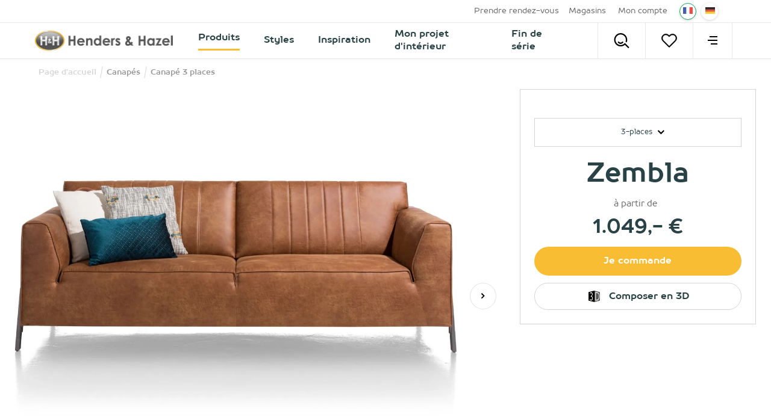

--- FILE ---
content_type: text/html; charset=utf-8
request_url: https://www.hendersandhazel.lu/hh/canapes/canapes-3-places/zembla-3-places-40002001/
body_size: 84558
content:



<!doctype html>
<html lang="fr-LU" class="    ">
<head>
    <meta charset="utf-8">
    <meta http-equiv="X-UA-Compatible" content="IE=edge">
    <title>Zembla, 3-places</title>
    <meta name="viewport" content="width=device-width, initial-scale=1">
    <meta name="google" content="notranslate">

    <meta http-equiv="Accept-CH" content="DPR, Viewport-Width, Width">
    <meta http-equiv="content-type" content="text/html; charset=UTF-8">

        <meta name="mobile-web-app-capable" content="yes">
            <meta name="theme-color" content="#F9BD34" />
        <link rel="apple-touch-icon" sizes="180x180" href="/Content/icons/hh/apple-touch-icon.png">
        <link rel="icon" type="image/png" sizes="32x32" href="/Content/icons/hh/favicon-32x32.png">
        <link rel="icon" type="image/png" sizes="16x16" href="/Content/icons/hh/favicon-16x16.png">
        <link rel="mask-icon" href="/Content/icons/hh/safari-pinned-tab.svg" color="#F9BD34">
        <meta name="msapplication-TileColor" content="#ffffff">
        <meta name="msapplication-config" content="/Content/icons/hh/browserconfig.xml">
        <link rel="shortcut icon" href="/Content/icons/hh/favicon.ico" type="image/x-icon">
        <link rel="manifest" href="/manifest-hh.json" />

        <meta name="application-name" content="Henders &amp; Hazel" />
        <meta property="og:type" content="website">
        <meta property="og:site_name" content="Henders &amp; Hazel">
        <meta property="og:title" content="Zembla, 3-places" />
                <meta property="og:image" content="https://habufa-res.cloudinary.com/e_trim:0:ffffff,q_auto,cs_srgb,f_auto,q_auto,cs_srgb,cs_srgb,f_auto/t_n/m/7ca899530a8b1683e0536518408b2888.jpg" />
<meta property="og:description" content ="Zembla, 3-places">
<meta name="description" content="Zembla, 3-places">
<meta name="keywords" content ="Zembla, 3-places">
<meta property="og:url" content="https://www.hendersandhazel.lu/hh/canapes/canapes-3-places/zembla-3-places-40002001/" />
<link rel="alternate" hreflang="x-default" href="https://www.hendersandhazel.lu/hh/canapes/canapes-3-places/zembla-3-places-40002001/" />
<link rel="alternate" hreflang="nl-nl" href="https://www.hendersandhazel.nl/hh/banken/3-zitsbanken/zembla-3-zits-40002001/" />
<link rel="alternate" hreflang="nl-be" href="https://www.hendersandhazel.be/hh/salons/3-zitssalons/zembla-3-zits-40002001/" />
<link rel="alternate" hreflang="fr-be" href="https://www.hendersandhazel.be/fr-be/hh/canapes/canapes-3-places/zembla-3-places-40002001/" />
<link rel="alternate" hreflang="de-be" href="https://www.hendersandhazel.be/de-be/hh/sofas/3-sitzer/zembla-3-sitzer-40002001/" />
<link rel="alternate" hreflang="fr-lu" href="https://www.hendersandhazel.lu/hh/canapes/canapes-3-places/zembla-3-places-40002001/" />
<link rel="alternate" hreflang="de-lu" href="https://www.hendersandhazel.lu/de-lu/hh/sofas/3-sitzer/zembla-3-sitzer-40002001/" />
<link rel="alternate" hreflang="de-de" href="https://www.hendersandhazel.de/hh/sofas/3-sitzer/zembla-3-sitzer-40002001/" />

    <link rel="canonical" href="https://www.hendersandhazel.lu/hh/canapes/canapes-3-places/zembla-3-places-40002001/" />
    <style>
        svg {
            visibility: hidden;
        }
    </style>

    <link href="/Content/css/hh/main.min.css?v=20260121121747" rel="stylesheet" type="text/css" />

    
    <style>
        :root {
                --productGroupThemeColor: #508794;
        }
    </style>


        <style>
            #js-flowbox-flow svg,
            #bzfy-feed-gate svg {
                visibility: visible;
            }

            .bzfy-icon.bzfy-icon--submit svg {
                -webkit-filter: initial !important;
                filter: initial !important;
            }
        </style>

        <script>
	        document.createElement("picture");

	        
        </script>
<script>
window.dataLayer = window.dataLayer || [];
window.dataLayer.push({
'page_type': 'ConfigurableProduct',
'server': 'SERVER4',
});
</script><!-- Google Tag Manager -->
<script>
(function (w, d, s, l, i) {
w[l] = w[l] || []; w[l].push({
'gtm.start':
new Date().getTime(), event: 'gtm.js'
}); var f = d.getElementsByTagName(s)[0],
j = d.createElement(s), dl = l != 'dataLayer' ? '&l=' + l : ''; j.async = true; j.src =
'https://www.googletagmanager.com/gtm.js?id=' + i + dl; f.parentNode.insertBefore(j, f);
})(window, document, 'script', 'dataLayer', 'GTM-PQPT7HQ');
</script>
<!-- End Google Tag Manager -->
    

    


    <meta name="p:domain_verify" content="e18b86d8974a975b94916816176766a3"/>

    </head>
<body class="hh      " data-concept="hh">
<!-- Google Tag Manager (noscript) -->
<noscript>
<iframe src="https://www.googletagmanager.com/ns.html?id=GTM-PQPT7HQ" height="0" width="0" style="display:none;visibility:hidden"></iframe>
</noscript>
<!-- End Google Tag Manager (noscript) --><svg style="display: none;">
    <defs>
        <symbol id="logo-hh" width="800.58" height="118.06" mlns="http://www.w3.org/2000/svg" viewBox="0 0 800.58 118.06">
            <defs>
                <linearGradient id="linear-gradient" x1="109.9" y1="23.17" x2="109.9" y2="134.85" gradientUnits="userSpaceOnUse">
                    <stop offset="0" stop-color="#b3b3b3" />
                    <stop offset=".16" stop-color="#989897" />
                    <stop offset=".45" stop-color="#696968" />
                    <stop offset=".6" stop-color="#575756" />
                </linearGradient>
                <radialGradient id="radial-gradient" cx="109.89" cy="79.01" r="83.88" gradientTransform="matrix(1 0 0 .67 0 26.29)" gradientUnits="userSpaceOnUse">
                    <stop offset=".9" stop-color="#fff" />
                    <stop offset=".93" stop-color="#aaa" />
                    <stop offset=".97" stop-color="#5e5e5d" />
                    <stop offset=".99" stop-color="#2f2f2d" />
                    <stop offset="1" stop-color="#1d1d1b" />
                </radialGradient>
                <linearGradient id="linear-gradient-2" x1="871.68" y1="195.32" x2="871.68" y2="148.41" gradientTransform="rotate(180 490.685 136.145)" gradientUnits="userSpaceOnUse">
                    <stop offset=".18" stop-color="#575756" />
                    <stop offset=".3" stop-color="#696968" />
                    <stop offset=".54" stop-color="#989898" />
                    <stop offset=".88" stop-color="#e4e4e4" />
                    <stop offset="1" stop-color="#fff" />
                </linearGradient>
                <linearGradient id="linear-gradient-3" x1="32.02" y1="107.36" x2="187.77" y2="50.67" gradientUnits="userSpaceOnUse">
                    <stop offset="0" stop-color="#eeb31a" />
                    <stop offset=".42" stop-color="#f9dca3" />
                    <stop offset=".5" stop-color="#fff" />
                    <stop offset=".57" stop-color="#f9dca3" />
                    <stop offset="1" stop-color="#eeb31a" />
                </linearGradient>
                <radialGradient id="radial-gradient-2" cx="109.89" cy="79.01" r="85.38" gradientTransform="matrix(1 0 0 .69 0 24.27)" gradientUnits="userSpaceOnUse">
                    <stop offset=".89" stop-color="#fff" />
                    <stop offset=".93" stop-color="#fdfdfd" />
                    <stop offset=".95" stop-color="#f6f6f6" />
                    <stop offset=".96" stop-color="#ebebea" />
                    <stop offset=".97" stop-color="#dadada" />
                    <stop offset=".97" stop-color="#c4c4c4" />
                    <stop offset=".98" stop-color="#a9a9a8" />
                    <stop offset=".99" stop-color="#898988" />
                    <stop offset=".99" stop-color="#646462" />
                    <stop offset="1" stop-color="#3b3b39" />
                    <stop offset="1" stop-color="#1d1d1b" />
                </radialGradient>
            </defs>
            <g style="isolation:isolate">
                <g id="Layer_1" data-name="Layer 1">
                    <path d="M219 50.85h10.82V72h18.71V50.85h10.78v56.05h-10.74V82.32h-18.71v24.58H219zM312.54 89.18h-33.41a11.12 11.12 0 0 0 3.86 7 12.14 12.14 0 0 0 8 2.61 13.88 13.88 0 0 0 10-4.07l8.77 4.11a20.75 20.75 0 0 1-7.85 6.88 24.64 24.64 0 0 1-10.82 2.29q-9.75 0-15.89-6.15a20.93 20.93 0 0 1-6.13-15.41 21.65 21.65 0 0 1 6.11-15.75 20.54 20.54 0 0 1 15.34-6.27q9.8 0 15.93 6.27t6.13 16.55zM302.14 81a10.44 10.44 0 0 0-4.07-5.64 11.76 11.76 0 0 0-7-2.17 12.42 12.42 0 0 0-7.63 2.44 13.61 13.61 0 0 0-3.86 5.37zM321 65.44h10.4v4.25a25.37 25.37 0 0 1 6.41-4.15 15.67 15.67 0 0 1 5.88-1.16 14.21 14.21 0 0 1 10.46 4.3q3.61 3.66 3.62 10.82v27.4h-10.33V88.75q0-7.43-.67-9.86a6.71 6.71 0 0 0-2.31-3.71 6.52 6.52 0 0 0-4.09-1.28A7.71 7.71 0 0 0 335 76a11.32 11.32 0 0 0-3.13 5.85 46.39 46.39 0 0 0-.46 8.41v16.64H321zM398.38 49.44h10.4v57.46h-10.4v-4.38a20.41 20.41 0 0 1-6.11 4.17 17.08 17.08 0 0 1-6.64 1.27 18.46 18.46 0 0 1-13.89-6.22 21.74 21.74 0 0 1-5.86-15.49q0-9.6 5.67-15.74a18.06 18.06 0 0 1 13.78-6.13 17.51 17.51 0 0 1 7 1.41 19.1 19.1 0 0 1 6.05 4.21zM387.45 74a10.53 10.53 0 0 0-8 3.41 12.31 12.31 0 0 0-3.19 8.74 12.42 12.42 0 0 0 3.23 8.85 10.49 10.49 0 0 0 8 3.47 10.73 10.73 0 0 0 8.12-3.47 12.46 12.46 0 0 0 3.23-8.93 12.13 12.13 0 0 0-3.23-8.77 10.86 10.86 0 0 0-8.16-3.3zM460.83 89.18h-33.42a11.18 11.18 0 0 0 3.87 7 12.14 12.14 0 0 0 8 2.61 13.88 13.88 0 0 0 10-4.07l8.76 4.11a20.72 20.72 0 0 1-7.84 6.88 24.64 24.64 0 0 1-10.82 2.29q-9.75 0-15.89-6.15a20.94 20.94 0 0 1-6.14-15.41 21.62 21.62 0 0 1 6.12-15.75 20.54 20.54 0 0 1 15.34-6.27q9.78 0 15.92 6.27t6.14 16.55zM450.43 81a10.49 10.49 0 0 0-4.07-5.64 11.76 11.76 0 0 0-7-2.17 12.4 12.4 0 0 0-7.63 2.44 13.51 13.51 0 0 0-3.86 5.37zM466.81 65.44h8.92v5.22a11.07 11.07 0 0 1 3.84-4.66 9.28 9.28 0 0 1 5.26-1.6 9.71 9.71 0 0 1 4.23 1.06l-3.24 9a7.16 7.16 0 0 0-3-.92q-2.4 0-4.06 3t-1.66 11.58v18.78h-10.29zM519.58 71.24l-6.44 6.44c-2.62-2.6-5-3.89-7.13-3.89a4.53 4.53 0 0 0-2.74.74 2.21 2.21 0 0 0-.36 3.39 11.87 11.87 0 0 0 3.1 1.93l3.82 1.9q6 3 8.26 6.06a12.61 12.61 0 0 1-1.81 16.46c-2.7 2.47-6.33 3.69-10.87 3.69a17.29 17.29 0 0 1-14.48-7.08l6.4-7a14.79 14.79 0 0 0 4.28 3.44 9.49 9.49 0 0 0 4.39 1.35 5.2 5.2 0 0 0 3.31-1 2.87 2.87 0 0 0 1.26-2.29q0-2.4-4.54-4.68l-3.52-1.7q-10.06-5.07-10.06-12.68a11 11 0 0 1 3.79-8.41 13.79 13.79 0 0 1 9.7-3.48 16.81 16.81 0 0 1 13.64 6.86zM586.64 84.88l6.36 7.27-2.89 2.63-2.85 2.59 9 9.53h-12.94l-3.69-3.81q-8.85 5.22-16.43 5.22a14.56 14.56 0 0 1-10.42-3.77 12.76 12.76 0 0 1-4-9.68 16.7 16.7 0 0 1 2.26-8.42 29.39 29.39 0 0 1 7.72-8.19q-5.4-7.27-5.41-12.88c0-2.77 1.2-5.5 3.58-8.19s5.76-4 10.1-4 7.77 1.33 10.12 4 3.52 5.36 3.52 8.08a12.5 12.5 0 0 1-1.62 6.13q-1.62 2.94-7.45 8.69 6.82 8 8.81 10 1.24-.93 6.23-5.2zm-13.93 10.8a118.45 118.45 0 0 1-8.29-9.58q-5.64 4.68-5.64 8.19a4 4 0 0 0 1.55 3 5.64 5.64 0 0 0 3.9 1.37q3.38.01 8.48-2.98zm-6.34-23.15c2.81-2.41 4.22-4.55 4.22-6.4a3.11 3.11 0 0 0-1-2.36 3.46 3.46 0 0 0-2.51-.92 3.48 3.48 0 0 0-3.47 3.43q.05 2.72 2.76 6.25zM626.37 50.85h10.82V72h18.71V50.85h10.78v56.05H655.9V82.32h-18.71v24.58h-10.82zM708.94 65.44h10.4v41.46h-10.4v-4.38a20.54 20.54 0 0 1-6.11 4.17 17.11 17.11 0 0 1-6.64 1.27 18.43 18.43 0 0 1-13.89-6.22 21.74 21.74 0 0 1-5.86-15.49q0-9.6 5.67-15.74a18.05 18.05 0 0 1 13.77-6.13 17.56 17.56 0 0 1 7 1.41 19.21 19.21 0 0 1 6.06 4.21zM698 74a10.53 10.53 0 0 0-8 3.41 12.27 12.27 0 0 0-3.19 8.74 12.38 12.38 0 0 0 3.24 8.85 10.49 10.49 0 0 0 8 3.47 10.7 10.7 0 0 0 8.11-3.47 12.42 12.42 0 0 0 3.23-8.93 12.09 12.09 0 0 0-3.23-8.77A10.86 10.86 0 0 0 698 74zM728.1 65.44h31.74L741.22 98.1h17.55v8.8h-33.53L744 74.25h-15.9zM807.27 89.18h-33.41a11.09 11.09 0 0 0 3.87 7 12.13 12.13 0 0 0 8 2.61 13.9 13.9 0 0 0 10-4.07l8.76 4.11a20.67 20.67 0 0 1-7.85 6.88 24.64 24.64 0 0 1-10.82 2.29q-9.75 0-15.88-6.15a20.94 20.94 0 0 1-6.14-15.45 21.62 21.62 0 0 1 6.12-15.75 20.51 20.51 0 0 1 15.33-6.27q9.79 0 15.93 6.27t6.13 16.55zM796.87 81a10.42 10.42 0 0 0-4.06-5.64 11.76 11.76 0 0 0-7-2.17 12.45 12.45 0 0 0-7.64 2.44 13.61 13.61 0 0 0-3.85 5.37zM814.55 49.44H825v57.46h-10.4z" transform="translate(-24.37 -19.98)" fill="#333" />
                    <path d="M192.24 79c0 30.84-36.85 55.84-82.32 55.84S27.56 109.85 27.56 79s36.85-55.84 82.36-55.84 82.32 25 82.32 55.84" transform="translate(-24.37 -19.98)" fill="url(#linear-gradient)" />
                    <path d="M192.23 79c0 30.84-36.84 55.84-82.31 55.84S27.56 109.85 27.56 79s36.85-55.84 82.36-55.84 82.31 25 82.31 55.84" transform="translate(-24.37 -19.98)" style="mix-blend-mode:multiply" fill="url(#radial-gradient)" />
                    <path d="M173.2 56.67c0 7.84-28.33 8.33-63.29 8.33s-63.32-.49-63.32-8.33S74.92 31.2 109.91 31.2s63.29 17.62 63.29 25.47" transform="translate(-24.37 -19.98)" opacity=".2" fill="#fff" />
                    <path d="M56 53.27h10.19V73.1h17.54V53.27h10.11v52.55H83.73v-23H66.19v23H56zM117.63 83l3.05 3.49-1.39 1.26-1.37 1.25 4.32 4.57H116l-1.77-1.83a15.72 15.72 0 0 1-7.88 2.51 7 7 0 0 1-5-1.81 6.14 6.14 0 0 1-1.91-4.65 8 8 0 0 1 1.08-4 14.31 14.31 0 0 1 3.71-3.94c-1.73-2.33-2.59-4.38-2.59-6.18a5.94 5.94 0 0 1 1.71-3.93 7.07 7.07 0 0 1 9.71 0 5.86 5.86 0 0 1 1.69 3.88 6 6 0 0 1-.78 2.95 22.18 22.18 0 0 1-3.57 4.17c2.18 2.57 3.59 4.18 4.22 4.81.38-.4 1.38-1.23 3.01-2.55zm-6.69 5.19a57.14 57.14 0 0 1-4-4.6c-1.81 1.49-2.71 2.81-2.71 3.93a1.91 1.91 0 0 0 .74 1.44 2.73 2.73 0 0 0 1.88.66 8.65 8.65 0 0 0 4.09-1.48zm-3-11.12c1.36-1.15 2-2.18 2-3.07a1.54 1.54 0 0 0-.45-1.14 1.69 1.69 0 0 0-1.21-.43 1.57 1.57 0 0 0-1.18.49 1.61 1.61 0 0 0-.49 1.15 5.19 5.19 0 0 0 1.28 2.93zM125.75 53.27h10.15V73.1h17.54V53.27h10.11v52.55h-10.11v-23H135.9v23h-10.15z" transform="translate(-24.37 -19.98)" fill="#fff" />
                    <path d="M27.78 65.55c-9.86 45.55 37.9 68.81 82.23 68.81s88.68-19.54 82.28-68.81c0 0-9.64 11.74-83.17 11.74S27.78 65.55 27.78 65.55z" transform="translate(-24.37 -19.98)" style="mix-blend-mode:multiply" fill="url(#linear-gradient-2)" opacity=".2" />
                    <path d="M24.37 79c0 32.56 38.38 59 85.55 59s85.5-26.47 85.5-59-38.36-59-85.5-59-85.55 26.46-85.55 59m6.38 0c0-29 35.51-52.66 79.17-52.66S189.05 50 189.05 79s-35.5 52.66-79.13 52.66S30.75 108.05 30.75 79" transform="translate(-24.37 -19.98)" fill="url(#linear-gradient-3)" />
                    <path d="M24.37 79c0 32.56 38.38 59 85.55 59s85.5-26.47 85.5-59-38.36-59-85.5-59-85.55 26.46-85.55 59m6.38 0c0-29 35.51-52.66 79.17-52.66S189.05 50 189.05 79s-35.5 52.66-79.13 52.66S30.75 108.05 30.75 79" transform="translate(-24.37 -19.98)" style="mix-blend-mode:multiply" fill="url(#radial-gradient-2)" opacity=".2" />
                </g>
            </g>
        </symbol>

        <symbol id="shoppinglist" viewBox="0 0 595.28 595.28" xmlns="http://www.w3.org/2000/svg">
            <g>
                <path d="M470.54,455.67c-1.8,0-3.4-0.07-4.65-0.14H295.11c-77.52,0-101.24-50.2-103.32-78.63l-57.9-320.42H28.42
			c-14.91,0-26.97-12.07-26.97-26.97S13.51,2.53,28.42,2.53h128c13.04,0,24.2,9.36,26.56,22.19l62.2,344.14
			c0.21,1.25,0.35,2.57,0.42,3.81c0.55,6.31,5.89,28.85,49.58,28.85h171.9c1.59,0,3.19,0.14,4.85,0.42
			c0.76-0.07,18.72,0.21,31.9-37.31c20.66-58.52,35.09-190.13,35.23-191.45c0.14-4.44-1.25-23.99-10.4-33.49
			c-2.57-2.63-7.14-6.17-17.68-6.17c-58.59,0-188.4-6.73-193.88-7c-14.84-0.76-26.28-13.45-25.52-28.36
			c0.76-14.84,13.59-26.56,28.29-25.52c1.32,0.07,133.9,6.93,191.03,6.93c22.88,0,42.58,7.97,56.86,23.09
			c26.56,28.01,25.17,70.1,24.89,74.82c-0.69,7.14-15.32,140.69-38.07,205.11C531.49,448.32,488.71,455.67,470.54,455.67" />
                <path d="M467.07,247.17h-148.6c-14.91,0-26.97-12.07-26.97-26.97c0-14.91,12.07-26.97,26.97-26.97h148.6
			c14.91,0,26.97,12.07,26.97,26.97C494.05,235.1,481.91,247.17,467.07,247.17" />
                <path d="M441.42,342.16H339c-14.91,0-26.97-12.07-26.97-26.97s12.07-26.97,26.97-26.97h102.42
			c14.91,0,26.97,12.07,26.97,26.97S456.33,342.16,441.42,342.16" />
                <path d="M339,523.7c0,24.27-19.62,43.89-43.89,43.89s-43.89-19.62-43.89-43.89s19.62-43.89,43.89-43.89
			C319.38,479.8,339,499.43,339,523.7" />
                <path d="M510.97,523.7c0,24.27-19.62,43.89-43.89,43.89c-24.27,0-43.89-19.62-43.89-43.89s19.62-43.89,43.89-43.89
			C491.27,479.8,510.97,499.43,510.97,523.7" />
            </g>
        </symbol>

        <symbol id="shoppinglist1" viewBox="0 0 471.701 471.701" xmlns="http://www.w3.org/2000/svg">
            <g>
                <path stroke="black" stroke-width="15" d="M433.601,67.001c-24.7-24.7-57.4-38.2-92.3-38.2s-67.7,13.6-92.4,38.3l-12.9,12.9l-13.1-13.1   c-24.7-24.7-57.6-38.4-92.5-38.4c-34.8,0-67.6,13.6-92.2,38.2c-24.7,24.7-38.3,57.5-38.2,92.4c0,34.9,13.7,67.6,38.4,92.3   l187.8,187.8c2.6,2.6,6.1,4,9.5,4c3.4,0,6.9-1.3,9.5-3.9l188.2-187.5c24.7-24.7,38.3-57.5,38.3-92.4   C471.801,124.501,458.301,91.701,433.601,67.001z M414.401,232.701l-178.7,178l-178.3-178.3c-19.6-19.6-30.4-45.6-30.4-73.3   s10.7-53.7,30.3-73.2c19.5-19.5,45.5-30.3,73.1-30.3c27.7,0,53.8,10.8,73.4,30.4l22.6,22.6c5.3,5.3,13.8,5.3,19.1,0l22.4-22.4   c19.6-19.6,45.7-30.4,73.3-30.4c27.6,0,53.6,10.8,73.2,30.3c19.6,19.6,30.3,45.6,30.3,73.3   C444.801,187.101,434.001,213.101,414.401,232.701z" />
            </g>
        </symbol>

        <symbol id="favorite" viewBox="0 0 471.701 471.701" xmlns="http://www.w3.org/2000/svg">
            <g>
                <path stroke="black" stroke-width="5" d="M433.601,67.001c-24.7-24.7-57.4-38.2-92.3-38.2s-67.7,13.6-92.4,38.3l-12.9,12.9l-13.1-13.1   c-24.7-24.7-57.6-38.4-92.5-38.4c-34.8,0-67.6,13.6-92.2,38.2c-24.7,24.7-38.3,57.5-38.2,92.4c0,34.9,13.7,67.6,38.4,92.3   l187.8,187.8c2.6,2.6,6.1,4,9.5,4c3.4,0,6.9-1.3,9.5-3.9l188.2-187.5c24.7-24.7,38.3-57.5,38.3-92.4   C471.801,124.501,458.301,91.701,433.601,67.001z M414.401,232.701l-178.7,178l-178.3-178.3c-19.6-19.6-30.4-45.6-30.4-73.3   s10.7-53.7,30.3-73.2c19.5-19.5,45.5-30.3,73.1-30.3c27.7,0,53.8,10.8,73.4,30.4l22.6,22.6c5.3,5.3,13.8,5.3,19.1,0l22.4-22.4   c19.6-19.6,45.7-30.4,73.3-30.4c27.6,0,53.6,10.8,73.2,30.3c19.6,19.6,30.3,45.6,30.3,73.3   C444.801,187.101,434.001,213.101,414.401,232.701z" />
            </g>
        </symbol>

        <symbol id="arsymbol" viewBox="0 0 50 54" xmlns="http://www.w3.org/2000/svg">
            <g>
                <clipPath id="a" transform="translate(-15 -12)"><path d="m0 0h78v78h-78z" /></clipPath>
                <clipPath id="b" transform="translate(-15 -12)"><path d="m15.48 12.49h23.67v14.2h-23.67z" /></clipPath>
                <clipPath id="c" transform="translate(-15 -12)"><path d="m15.48 25.41h46.03v27.16h-46.03z" /></clipPath>
                <clipPath id="d" transform="translate(-15 -12)"><path d="m37.87 12.49h23.64v14.2h-23.64z" /></clipPath>
                <clipPath id="e" transform="translate(-15 -12)"><path d="m15.48 25.41h46.03v27.16h-46.03z" /></clipPath>
                <clipPath id="f" transform="translate(-15 -12)"><path d="m15.48 51.28h23.67v14.24h-23.67z" /></clipPath>
                <clipPath id="g" transform="translate(-15 -12)"><path d="m37.87 51.28h23.64v14.24h-23.64z" /></clipPath>
                <clipPath id="h" transform="translate(-15 -12)"><path d="m15.48 25.41h1.28v27.16h-1.28z" /></clipPath>
                <clipPath id="i" transform="translate(-15 -12)"><path d="m60.23 25.41h1.28v27.16h-1.28z" /></clipPath>
                <clipPath id="j" transform="translate(-15 -12)"><path d="m37.87 12.49h1.28v52.96h-1.28z" /></clipPath>
                <g clip-path="url(#a)"><g clip-path="url(#a)"><path d="m45 18a1.12 1.12 0 0 1 -.56-.15l-6-3.44-6 3.45a1.12 1.12 0 1 1 -1.12-1.95l6.68-3.76a1.12 1.12 0 0 1 1.12 0l6.51 3.77a1.12 1.12 0 0 1 -.63 2.08" transform="translate(-15 -12)" /><path d="m38.51 47.65a1.12 1.12 0 0 1 -1.12-1.12v-7.53a1.12 1.12 0 1 1 2.25 0v7.54a1.12 1.12 0 0 1 -1.12 1.12" transform="translate(-15 -12)" /><path d="m16.12 34.71a1.12 1.12 0 0 1 -1.12-1.13v-7.58a1.12 1.12 0 1 1 2.24 0v7.54a1.12 1.12 0 0 1 -1.12 1.12" transform="translate(-15 -12)" /><path d="m60.88 34.71a1.12 1.12 0 0 1 -1.12-1.12v-7.59a1.12 1.12 0 1 1 2.24 0v7.54a1.12 1.12 0 0 1 -1.12 1.12" transform="translate(-15 -12)" /><path d="m60.88 53a1.12 1.12 0 0 1 -1.12-1.12v-7.49a1.12 1.12 0 0 1 1.12-1.12 1.12 1.12 0 0 1 1.12 1.12v7.54a1.12 1.12 0 0 1 -1.12 1.07z" transform="translate(-15 -12)" /><path d="m16.12 53a1.12 1.12 0 0 1 -1.12-1.07v-7.54a1.12 1.12 0 1 1 2.24 0v7.54a1.12 1.12 0 0 1 -1.12 1.07" transform="translate(-15 -12)" /><path d="m38.51 22.47a1.12 1.12 0 0 1 -1.12-1.12v-8.22a1.12 1.12 0 1 1 2.25 0v8.22a1.12 1.12 0 0 1 -1.12 1.12" transform="translate(-15 -12)" /><path d="m38.51 66a1.12 1.12 0 0 1 -1.12-1.12v-7.54a1.12 1.12 0 1 1 2.25 0v7.54a1.12 1.12 0 0 1 -1.13 1.12" transform="translate(-15 -12)" /><path d="m38.51 66a1.13 1.13 0 0 1 -.56-.15l-6.56-3.79a1.12 1.12 0 0 1 1.12-1.95l6 3.47 5.91-3.43a1.12 1.12 0 0 1 1.13 1.95l-6.48 3.75a1.11 1.11 0 0 1 -.56.15" transform="translate(-15 -12)" /><path d="m38.51 40.11a1.13 1.13 0 0 1 -.51-.11l-6.53-3.77a1.12 1.12 0 0 1 1.12-1.95l6 3.45 6-3.45a1.12 1.12 0 0 1 1.13 1.95l-6.64 3.77a1.11 1.11 0 0 1 -.56.15" transform="translate(-15 -12)" /><path d="m54.35 30.94a1.12 1.12 0 0 1 -.56-2.1l6.52-3.77a1.12 1.12 0 0 1 1.13 1.93l-6.52 3.77a1.12 1.12 0 0 1 -.56.15" transform="translate(-15 -12)" /><path d="m60.87 27.17a1.12 1.12 0 0 1 -.56-.15l-6.53-3.77a1.12 1.12 0 1 1 1.12-1.95l6.53 3.77a1.12 1.12 0 0 1 -.56 2.1" transform="translate(-15 -12)" /><path d="m22.65 30.94a1.12 1.12 0 0 1 -.56-.15l-6.53-3.79a1.12 1.12 0 0 1 1.12-1.95l6.52 3.77a1.12 1.12 0 0 1 -.56 2.1" transform="translate(-15 -12)" /><path d="m16.12 27.17a1.12 1.12 0 0 1 -.56-2.1l6.52-3.76a1.12 1.12 0 0 1 1.12 1.95l-6.52 3.74a1.13 1.13 0 0 1 -.56.15" transform="translate(-15 -12)" /><path d="m54.34 56.82a1.12 1.12 0 0 1 -.56-2.1l6.54-3.72a1.12 1.12 0 1 1 1.12 1.95l-6.54 3.72a1.13 1.13 0 0 1 -.56.15" transform="translate(-15 -12)" /><path d="m60.88 53a1.12 1.12 0 0 1 -.56-.15l-6.53-3.77a1.12 1.12 0 0 1 1.12-1.95l6.53 3.87a1.12 1.12 0 0 1 -.56 2.1" transform="translate(-15 -12)" /><path d="m22.65 56.82a1.13 1.13 0 0 1 -.56-.15l-6.53-3.77a1.12 1.12 0 0 1 1.13-1.9l6.52 3.77a1.12 1.12 0 0 1 -.56 2.1" transform="translate(-15 -12)" /><path d="m16.12 53a1.12 1.12 0 0 1 -.56-2.1l6.51-3.77a1.12 1.12 0 0 1 1.13 1.95l-6.51 3.82a1.12 1.12 0 0 1 -.56.15" transform="translate(-15 -12)" /><g clip-path="url(#b)" opacity=".2"><path d="m16.12 26.69a.64.64 0 0 1 -.32-1.2l22.39-12.92a.64.64 0 0 1 .64 1.11l-22.39 12.92a.64.64 0 0 1 -.32.09" transform="translate(-15 -12)" /></g><g clip-path="url(#c)" opacity=".2"><path d="m16.12 52.57a.64.64 0 0 1 -.32-1.2l44.76-25.88a.64.64 0 0 1 .64 1.11l-44.76 25.88a.64.64 0 0 1 -.32.09" transform="translate(-15 -12)" /></g><g clip-path="url(#d)" opacity=".2"><path d="m60.87 26.69a.64.64 0 0 1 -.32-.09l-22.36-12.92a.64.64 0 0 1 .64-1.11l22.36 12.92a.64.64 0 0 1 -.32 1.2" transform="translate(-15 -12)" /></g><g clip-path="url(#e)" opacity=".2"><path d="m60.88 52.57a.63.63 0 0 1 -.32-.09l-44.76-25.88a.64.64 0 0 1 .64-1.11l44.76 25.88a.64.64 0 0 1 -.32 1.2" transform="translate(-15 -12)" /></g><g clip-path="url(#f)" opacity=".2"><path d="m38.51 65.52a.64.64 0 0 1 -.32-.09l-22.39-13a.64.64 0 0 1 .64-1.11l22.39 13a.64.64 0 0 1 -.32 1.2" transform="translate(-15 -12)" /></g><g clip-path="url(#g)" opacity=".2"><path d="m38.51 65.52a.64.64 0 0 1 -.32-1.2l22.36-13a.64.64 0 0 1 .64 1.11l-22.36 13a.64.64 0 0 1 -.32.09" transform="translate(-15 -12)" /></g><g clip-path="url(#h)" opacity=".2"><path d="m16.12 52.57a.64.64 0 0 1 -.64-.64v-25.93a.64.64 0 1 1 1.28 0v25.93a.64.64 0 0 1 -.64.64" transform="translate(-15 -12)" /></g><g clip-path="url(#i)" opacity=".2"><path d="m60.88 52.57a.64.64 0 0 1 -.64-.64v-25.93a.64.64 0 1 1 1.28 0v25.93a.64.64 0 0 1 -.64.64" transform="translate(-15 -12)" /></g><g clip-path="url(#j)" opacity=".2"><path d="m38.51 65.45a.64.64 0 0 1 -.64-.64v-51.68a.64.64 0 0 1 1.28 0v51.68a.64.64 0 0 1 -.64.64" transform="translate(-15 -12)" /></g></g></g>
            </g>
        </symbol>

        <symbol id="delete" viewBox="0 0 491.111 491.111" xmlns="http://www.w3.org/2000/svg">
            <g>
                <path d="M310.082,245.553l51.883-51.877c3.686-3.678,5.755-8.669,5.755-13.885c0-5.208-2.069-10.206-5.755-13.885   l-36.769-36.759c-7.662-7.664-20.105-7.664-27.768,0l-51.87,51.876l-51.885-51.876c-7.662-7.664-20.089-7.664-27.768,0   l-36.753,36.759c-3.688,3.68-5.756,8.678-5.756,13.885c0,5.216,2.068,10.207,5.756,13.885l51.876,51.877l-51.884,51.875   c-7.672,7.681-7.672,20.108,0,27.779l36.753,36.761c7.679,7.662,20.106,7.662,27.769,0l51.893-51.885l51.878,51.885   c7.662,7.662,20.106,7.662,27.768,0l36.769-36.761c7.655-7.671,7.655-20.098,0-27.779L310.082,245.553z" />
                <path d="M245.556,0C110.16,0,0,110.162,0,245.564c0,135.387,110.16,245.547,245.556,245.547   c135.394,0,245.555-110.16,245.555-245.547C491.111,110.162,380.95,0,245.556,0z M245.556,438.198   c-106.218,0-192.641-86.424-192.641-192.633c0-106.233,86.423-192.648,192.641-192.648c106.217,0,192.639,86.416,192.639,192.648   C438.195,351.773,351.773,438.198,245.556,438.198z" />
            </g>
        </symbol>
   
        <symbol id="information" width="24" height="24" viewBox="0 0 22.342 22.342" xmlns="http://www.w3.org/2000/svg" >
            <g transform="translate(2.793 2.793)">
                <path d="M14.378,6a8.378,8.378,0,1,0,8.378,8.378A8.379,8.379,0,0,0,14.378,6Zm.856,13.037a.292.292,0,0,1-.293.293H13.815a.292.292,0,0,1-.293-.293V13.629a.292.292,0,0,1,.293-.293h1.126a.292.292,0,0,1,.293.293Zm-.861-6.907a1.021,1.021,0,0,1-1.01-1.024,1.015,1.015,0,0,1,2.029,0A1.023,1.023,0,0,1,14.374,12.13Z" transform="translate(-6 -6)" fill="#231f20"/>
            </g>
            <path d="M0,0H22.342V22.342H0Z" fill="none"/>
        </symbol>
       
        <symbol id="information2" width="24" height="24" viewBox="0 0 22.342 22.342" xmlns="http://www.w3.org/2000/svg" >
            <g transform="translate(2.793 2.793)">
                <path d="M14.378,6a8.378,8.378,0,1,0,8.378,8.378A8.379,8.379,0,0,0,14.378,6Zm.856,13.037a.292.292,0,0,1-.293.293H13.815a.292.292,0,0,1-.293-.293V13.629a.292.292,0,0,1,.293-.293h1.126a.292.292,0,0,1,.293.293Zm-.861-6.907a1.021,1.021,0,0,1-1.01-1.024,1.015,1.015,0,0,1,2.029,0A1.023,1.023,0,0,1,14.374,12.13Z" transform="translate(-6 -6)" fill="#231f20"/>
            </g>
            <path d="M0,0H22.342V22.342H0Z" fill="none"/>
        </symbol>

        <symbol id="stepper-complete" width="24" height="24" viewBox="0 0 24 24" xmlns="http://www.w3.org/2000/svg">
            <path d="M21,7L9,19L3.5,13.5L4.91,12.09L9,16.17L19.59,5.59L21,7Z"></path>
        </symbol>

        <symbol id="close" width="14" height="13" viewBox="0 0 14 13" xmlns="http://www.w3.org/2000/svg">
            <path d="M7.235 4.978l4.95-4.95 1.414 1.415-4.95 4.95 4.95 4.949-1.414 1.414-4.95-4.95-4.95 4.95-1.414-1.414 4.95-4.95-4.95-4.95L2.285.029l4.95 4.95z" fill-rule="nonzero" />
        </symbol>

        <symbol id="chevron" viewBox="0 0 6 9" xmlns="http://www.w3.org/2000/svg">
            <path d="M3.358 6.37L1.242 8.484.07 7.312l3.064-3.064-1.53-1.53A136.16 136.16 0 0 1 .077 1.179c0-.006.262-.274.583-.594L1.243 0l2.116 2.115a283.119 283.119 0 0 1 2.115 2.127c0 .007-.952.964-2.115 2.127h-.001z" fill-rule="evenodd" />
        </symbol>

        <symbol id="double-chevron" width="10" height="6" viewBox="0 0 10 6" xmlns="http://www.w3.org/2000/svg">
            <path d="M0 1.488L1.307.18l3.229 3.228L6.24 1.705C7.177.767 7.95 0 7.957 0c.007 0 .289.276.627.614l.615.615L6.84 3.588a333.882 333.882 0 0 1-2.37 2.358c-.008 0-1.016-1.003-2.242-2.229L0 1.487z" fill="#000" fill-rule="evenodd" />
        </symbol>

        <symbol id="arrow" width="14" height="14" viewBox="0 0 14 14" xmlns="http://www.w3.org/2000/svg">
            <path d="M6.45 1.107L7.514 0 14 6.611l-6.486 6.611-1.064-1.107 4.645-4.734H0v-1.54h11.095z" fill-rule="nonzero" />
        </symbol>

        <symbol id="search" viewBox="0 0 595.28 595.28" xmlns="http://www.w3.org/2000/svg">
            <path d="M567.23,594.06c-6.87,0-13.67-2.65-18.9-7.96L428.09,463.84c-46.72,40.87-105.47,63.01-168.07,63.01
				c-142.64,0-258.7-118-258.7-263.03S117.38,0.8,260.02,0.8s258.7,118,258.7,263.03c0,27.53-4.19,54.7-12.44,80.69
				c-4.53,14.25-19.58,22.15-33.6,17.54c-14.02-4.61-21.78-19.91-17.25-34.16c6.53-20.61,9.83-42.2,9.83-64.06
				c0-115.06-92.07-208.68-205.24-208.68S54.78,148.76,54.78,263.83s92.07,208.75,205.24,208.75c56.96,0,109.94-23.19,149.17-65.32
				c4.95-5.31,11.82-8.38,19.03-8.52c7.9,0.07,14.15,2.79,19.24,7.96l138.66,140.98c10.44,10.62,10.44,27.8,0,38.42
				C580.9,591.4,574.1,594.06,567.23,594.06" />
            <path d="M257,427.51c-0.89,0-1.79,0-2.75,0c-58.54-1.33-99.22-45.83-100.94-47.65c-9.96-11.11-9.21-28.22,1.65-38.35
				c10.86-10.06,27.69-9.36,37.65,1.61c0.76,0.84,27.97,29.55,63.21,30.18c21.85,0.77,42.67-10.06,63.21-30.95
				c10.44-10.62,27.35-10.62,37.79,0s10.44,27.8,0,38.42C326.26,411.79,292.66,427.51,257,427.51" />
        </symbol>

        <symbol id="searchclose" viewBox="0 0 14 13" xmlns="http://www.w3.org/2000/svg">
            <path d="M7.235 4.978l4.95-4.95 1.414 1.415-4.95 4.95 4.95 4.949-1.414 1.414-4.95-4.95-4.95 4.95-1.414-1.414 4.95-4.95-4.95-4.95L2.285.029l4.95 4.95z" fill-rule="nonzero" />
        </symbol>

        <symbol id="account" width="25" height="25" viewBox="0 0 18.339 24.542" xmlns="http://www.w3.org/2000/svg">
            <path d="M17.17,4a4.754,4.754,0,0,0-4.585,4.908,4.754,4.754,0,0,0,4.585,4.908,4.754,4.754,0,0,0,4.585-4.908A4.754,4.754,0,0,0,17.17,4ZM22.9,16.271H11.439A3.569,3.569,0,0,0,8,19.952a8.21,8.21,0,0,0,2.78,6.418,9.71,9.71,0,0,0,6.39,2.172,9.71,9.71,0,0,0,6.39-2.172,8.21,8.21,0,0,0,2.78-6.418A3.569,3.569,0,0,0,22.9,16.271Z" transform="translate(-8 -4)" fill="#001d1e" />
        </symbol>

        <symbol id="check" width="14" height="11" viewBox="0 0 14 11" xmlns="http://www.w3.org/2000/svg">
            <path d="M0 6.04l1.509-1.992L5.54 7.465 12.165 0 14 1.69 5.798 11z" fill-rule="evenodd" />
        </symbol>

        <symbol id="minus" width="10" height="2" viewBox="0 0 10 2" xmlns="http://www.w3.org/2000/svg">
            <path d="M10 .15v1.7H0V.15z" fill-rule="nonzero" />
        </symbol>

        <symbol id="plus" width="10" height="10" viewBox="0 0 10 10" xmlns="http://www.w3.org/2000/svg">
            <path d="M10 4.15v1.7H5.85V10h-1.7V5.85H0v-1.7h4.15V0h1.7v4.15z" fill-rule="nonzero" />
        </symbol>

        <symbol id="minus2" width="32" height="32" viewBox="0 0 24 24" xmlns="http://www.w3.org/2000/svg">
            <path d="M12 0c-6.627 0-12 5.373-12 12s5.373 12 12 12 12-5.373 12-12-5.373-12-12-12zm7 14h-14v-4h14v4z" fill-rule="nonzero" />
        </symbol>

        <symbol id="plus2" width="32" height="32" viewBox="0 0 24 24" xmlns="http://www.w3.org/2000/svg">
            <path d="M12 0c-6.627 0-12 5.373-12 12s5.373 12 12 12 12-5.373 12-12-5.373-12-12-12zm7 14h-5v5h-4v-5h-5v-4h5v-5h4v5h5v4z" fill-rule="nonzero" />
        </symbol>

        <symbol id="giftcard" width="32" height="32" viewBox="0 -44 479.97011 479">
            <path d="m383.984375 104.472656h16v32h-16zm0 0" />
            <path d="m351.984375 104.472656h16v32h-16zm0 0" />
            <path d="m319.984375 104.472656h16v32h-16zm0 0" />
            <path d="m287.984375 104.472656h16v32h-16zm0 0" />
            <path d="m383.984375 256.472656h16v16h-16zm0 0" />
            <path d="m351.984375 256.472656h16v16h-16zm0 0" />
            <path d="m319.984375 256.472656h16v16h-16zm0 0" />
            <path d="m287.984375 256.472656h16v16h-16zm0 0" />
            <path d="m23.984375 231.871094v48.601562c.027344 22.082032 17.921875 39.972656 40 40h144.625l142.398437 68.335938c8.921876 4.273437 19.175782 4.820312 28.5 1.515625 9.324219-3.300781 16.949219-10.179688 21.1875-19.117188l24.738282-52c17.882812-4.34375 30.492187-20.332031 30.550781-38.734375v-25.472656l20.359375-42.765625c8.839844-18.601563 1.007812-40.847656-17.535156-49.808594l-2.824219-1.351562v-56.601563c-.027344-22.082031-17.917969-39.972656-40-40h-161.289063l-125.71875-60.335937c-8.917968-4.273438-19.175781-4.820313-28.496093-1.515625-9.324219 3.300781-16.949219 10.179687-21.191407 19.117187l-20.59375 43.269531c-19.816406 2.613282-34.648437 19.476563-34.710937 39.464844v33.464844l-20.359375 42.773438c-8.835938 18.601562-1.003906 40.847656 17.535156 49.808593zm432-52.382813c7.714844 6.21875 10.15625 16.914063 5.90625 25.863281l-5.90625 12.410157zm-69.757813 184.800781c-2.410156 5.101563-6.75 9.03125-12.0625 10.917969-5.316406 1.890625-11.164062 1.582031-16.25-.855469l-112.328124-53.878906h161.519531zm53.757813-83.816406c0 13.253906-10.746094 24-24 24h-264v-92.511718c17.792969 17.117187 41.535156 26.664062 66.226563 26.632812v-16c-20.539063.023438-40.292969-7.902344-55.113282-22.121094h276.886719zm-280.542969-100.96875 15.742188-39.558594c3.117187-7.664062 11.011718-12.261718 19.214844-11.183593 8.203124 1.074219 14.644531 7.550781 15.675781 15.761719 1.03125 8.207031-3.609375 16.078124-11.289063 19.148437zm256.542969-99.03125c13.253906 0 24 10.746094 24 24v80h-249.984375l14.753906-5.921875c14.515625-5.753906 23.296875-20.601562 21.351563-36.09375-1.945313-15.492187-14.128907-27.707031-29.613281-29.695312-15.488282-1.988281-30.359376 6.753906-36.15625 21.253906l-8.351563 20.96875v-74.511719zm-322.238281-51.847656c2.40625-5.101562 6.746094-9.03125 12.0625-10.921875 5.3125-1.886719 11.160156-1.578125 16.25.859375l95.671875 45.910156h-141.050781zm-53.761719 75.847656c0-13.253906 10.746094-24 24-24h72v68.929688l-6.128906-15.386719c-5.824219-14.425781-20.660157-23.097656-36.089844-21.09375-15.429687 2-27.5625 14.164063-29.515625 29.601563-1.957031 15.433593 6.757812 30.242187 21.199219 36.027343l14.742187 5.921875h-60.207031zm90.777344 75.03125-39.34375-15.832031c-7.753907-3.035156-12.46875-10.9375-11.457031-19.203125 1.011718-8.265625 7.496093-14.792969 15.753906-15.867188 8.257812-1.074218 16.191406 3.578126 19.285156 11.3125zm-90.777344 20.96875h87.113281c-14.824218 14.21875-34.574218 22.144532-55.113281 22.121094v16c23.648437.023438 46.457031-8.746094 64-24.601562v90.480468h-72c-13.253906 0-24-10.746094-24-24zm-21.902344-12.878906 5.902344-12.417969v38.28125c-7.714844-6.21875-10.15625-16.914062-5.902344-25.863281zm0 0" />
        </symbol>

        <symbol id="ruler" viewBox="0 0 480 480" xmlns="http://www.w3.org/2000/svg">
            <path d="M342.212,0H137.788c-5.522,0-10,4.477-10,10v460c0,5.523,4.478,10,10,10h204.425c5.522,0,10-4.477,10-10V10
				C352.212,4.477,347.734,0,342.212,0z M178.879,460h-31.091V20h31.091V460z M332.212,51.114h-28.334c-5.522,0-10,4.477-10,10
				s4.478,10,10,10h28.334v31.106h-53.879c-5.522,0-10,4.477-10,10c0,5.523,4.478,10,10,10h53.879v31.114h-28.334
				c-5.522,0-10,4.477-10,10s4.478,10,10,10h28.334v31.114h-53.879c-5.522,0-10,4.477-10,10s4.478,10,10,10h53.879v31.106h-28.334
				c-5.522,0-10,4.477-10,10s4.478,10,10,10h28.334v31.114h-53.879c-5.522,0-10,4.477-10,10s4.478,10,10,10h53.879v31.113h-28.334
				c-5.522,0-10,4.477-10,10s4.478,10,10,10h28.334v31.106h-53.879c-5.522,0-10,4.477-10,10s4.478,10,10,10h53.879V460H198.878V20
				h133.334V51.114z" />
        </symbol>

        <symbol id="3drotate" viewBox="0 0 512 454.63" xmlns="http://www.w3.org/2000/svg">
            <path fill-rule="nonzero" d="M474.53 297.19c-3.03-12.25-10.85-23.5-23.14-31.67a2.86 2.86 0 01-1.13-3.27c.35-1.04.64-2.12.86-3.24.22-1.05.38-2.15.46-3.28l.11-2.01-.24-3.42a2.8 2.8 0 01.22-1.44c.62-1.45 2.3-2.12 3.75-1.5 21.45 9.21 37.46 22.94 46.87 38.6 7.37 12.25 10.7 25.71 9.46 39.13l-.01.08c-1.27 13.44-7.11 26.82-18.06 38.89-14.88 16.39-39.25 30.43-74.46 38.96l-1.7.41c-19.83 4.81-41.87 10.15-65.39 13.05l-.47.04a2.86 2.86 0 01-2.86-2.86V388.8a2.87 2.87 0 012.53-2.84c10.41-1.21 20.43-2.82 30.01-4.66 9.62-1.84 18.79-3.92 27.48-6.07 28.3-6.99 47.29-20.5 57.65-36.1 4.46-6.71 7.32-13.81 8.64-20.91 1.31-7.09 1.1-14.22-.58-21.03zM99.52 51.56L253.03.44c1.84-.62 3.75-.56 5.45.03V.44l155.55 53.28a8.564 8.564 0 015.8 8.88c.02.19.02.4.02.62v187.59h-.02c0 3.13-1.73 6.15-4.72 7.66l-154.44 78.48a8.624 8.624 0 01-4.45 1.24c-1.73 0-3.32-.51-4.67-1.38L96.76 256.07a8.597 8.597 0 01-4.61-7.61h-.03V60.09c0-4.35 3.21-7.93 7.4-8.53zm190.69 212.57l3.88-108.55 44.45-14.51c17.11-5.59 28.43-5.36 34.27.52 5.77 5.83 8.27 17.9 7.52 36.22-.73 18.29-4.28 32.5-10.68 42.71-6.46 10.3-18.07 18.85-35.12 25.73l-44.32 17.88zm47.76-96.17l-12.86 4.45-1.94 51.77 12.84-4.92c4.18-1.61 7.22-3.28 9.12-5.06 1.91-1.76 2.93-4.53 3.08-8.31l1.29-33.19c.14-3.79-.68-5.89-2.52-6.29-1.82-.42-4.83.09-9.01 1.55zm-150.1 12.57l.73-10.22c-3.2-2.29-8.38-5.39-15.54-9.31-7.08-3.87-15.9-7.56-26.39-11.08l-2.43-24.88c12.88 2.82 25.4 7.42 37.56 13.85 10.6 5.62 18.31 10.37 23.08 14.22 4.79 3.88 8.29 7.34 10.5 10.41 4.86 6.93 6.97 14.63 6.34 23.07-.8 10.69-6.02 15.79-15.61 15.27l-.06.8c10.71 10.54 15.67 21.61 14.8 33.11-.42 5.63-1.71 9.89-3.86 12.79-2.14 2.87-4.69 4.59-7.62 5.1-2.92.53-6.68.08-11.27-1.34-6.79-2.17-16.09-6.8-27.84-13.81-11.59-6.92-22.94-15.06-34.07-24.42l6-22.55c9.58 7.97 17.87 14 24.77 17.99 6.98 4.06 13.03 7.23 18.12 9.52l.72-10-27.15-18.26 1.57-22.36 27.65 12.1zm59.74 134.89V135.7L109.34 73.01v170.28l138.27 72.13zM402.62 75.06l-137.79 60.72v179.8l137.79-70.03V75.06zM255.65 17.63L124.87 61.19l131.4 59.59 131.4-57.91-132.02-45.24zM3.84 286.3c6.94-13.62 23.83-26.54 53.61-37.86.39-.16.82-.24 1.27-.21 1.57.11 2.76 1.47 2.66 3.04-.03.53.04 1.56.1 2.11.14 1.87.49 3.72 1.01 5.49.5 1.74 1.19 3.45 2.05 5.1l.18.32c.74 1.37.25 3.09-1.11 3.86-11.68 6.6-18.46 13.23-21.24 19.78-3.58 8.43-.31 17.06 7.65 25.55 8.52 9.07 22.24 17.89 38.81 26.08 54.49 26.97 138.89 46.87 171.76 47.77v-27.72c.01-.67.24-1.34.72-1.88a2.858 2.858 0 014.02-.27c17.19 15.1 35.95 30.16 52.06 46.27a2.846 2.846 0 01-.05 4.03c-16.47 15.93-34.68 30.92-51.92 46.08-.51.49-1.21.79-1.97.79-1.58 0-2.86-1.29-2.86-2.87v-25.74c-58.7 1.19-154.52-27.16-211.85-63.77-18.02-11.5-32.34-23.89-40.63-36.49-8.64-13.13-10.88-26.51-4.27-39.46z" />
        </symbol>

        <symbol id="zoomin" viewBox="0 0 352.054 352.054" xmlns="http://www.w3.org/2000/svg">
            <g>
                <polygon points="144.206,186.634 30,300.84 30,238.059 0,238.059 0,352.054 113.995,352.054 113.995,322.054 51.212,322.054 165.419,207.847 	" />
                <polygon points="238.059,0 238.059,30 300.84,30 186.633,144.208 207.846,165.42 322.054,51.213 322.054,113.995 352.054,113.995 352.054,0 	" />
            </g>
        </symbol>

        <symbol id="zoomout" viewBox="0 0 342.946 342.946" xmlns="http://www.w3.org/2000/svg">
            <g>
                <polygon points="342.946,21.213 321.733,0 207.526,114.208 207.526,51.425 177.526,51.425 177.526,165.42 291.521,165.42 291.521,135.42 228.739,135.42 	" />
                <polygon points="51.424,207.846 113.888,207.846 0,321.733 21.213,342.946 135.419,228.74 135.419,291.841 165.419,291.841 165.419,177.846 51.424,177.846 	" />
            </g>
        </symbol>

        <symbol id="addwallet" viewBox="0 0 44 44" xmlns="http://www.w3.org/2000/svg">
            <path d="M12.4,39.8C6.4,39.8,0,38,0,34.7V6.6l0,0c0,0,0,0,0,0c0,0,0-0.1,0-0.1c0-0.1,0-0.1,0-0.1v0C0,6.1,0,6,0,5.9
			C0,2.6,5.3,0,12.2,0s12.2,2.6,12.2,5.9c0,0.1,0,0.2,0,0.4v0c0,0,0,0.1,0,0.1c0,0,0,0.1,0,0.1c0,0,0,0,0,0v5.6
			c0,0.5-0.4,0.9-0.9,0.9c-0.5,0-0.9-0.4-0.9-0.9V9.9c0-0.2-0.1-0.3-0.2-0.4c-0.1,0-0.1-0.1-0.2-0.1s-0.2,0-0.2,0.1
			c-2.3,1.4-5.8,2.2-9.6,2.2s-7.3-0.8-9.6-2.2C2.5,9.5,2.4,9.5,2.3,9.5c-0.1,0-0.2,0-0.2,0.1C1.9,9.6,1.9,9.8,1.9,9.9v2.3
			c0,1.3,4.1,3.3,10.5,3.3c1.3,0,2.6-0.1,3.8-0.2c0,0,0.1,0,0.1,0c0.5,0,0.9,0.4,0.9,0.8c0.1,0.5-0.3,1-0.8,1.1
			c-1.3,0.2-2.7,0.3-4.1,0.3c-3.9,0-7.5-0.7-9.9-1.9c-0.1,0-0.1-0.1-0.2-0.1c-0.1,0-0.2,0-0.2,0.1c-0.1,0.1-0.2,0.2-0.2,0.4v2
			c0,1.3,4.1,3.3,10.5,3.3c0.5,0,0.9,0.4,0.9,0.9c0,0.5-0.4,0.9-0.9,0.9c-3.9,0-7.5-0.7-9.8-1.9c-0.1,0-0.1,0-0.2,0S2.1,21,2,21.1
			c-0.1,0.1-0.2,0.2-0.2,0.4v2c0,1.1,3.2,2.9,8.9,3.2c0.5,0,0.9,0.5,0.9,1c0,0.5-0.4,0.9-0.9,0.9c0,0,0,0-0.1,0
			c-3.2-0.2-6.2-0.9-8.2-1.9c-0.1,0-0.1-0.1-0.2-0.1c-0.1,0-0.2,0-0.2,0.1c-0.1,0.1-0.2,0.2-0.2,0.4v2c0,1.1,3.2,2.9,8.9,3.2
			c0.5,0,0.9,0.5,0.9,1c0,0.5-0.4,0.9-0.9,0.9c0,0,0,0-0.1,0c-3.2-0.2-6.2-0.9-8.2-1.9c-0.1,0-0.1-0.1-0.2-0.1c-0.1,0-0.2,0-0.2,0.1
			c-0.1,0.1-0.2,0.2-0.2,0.4v2c0,1.3,4.1,3.3,10.5,3.3c0.5,0,0.9,0.4,0.9,0.9C13.3,39.4,12.9,39.8,12.4,39.8L12.4,39.8z M12.2,1.9
			C6.1,1.9,1.9,4,1.9,5.9s4.2,4,10.3,4s10.3-2.1,10.3-4S18.2,1.9,12.2,1.9z" />
            <path d="M29,44c-8.3,0-15-6.7-15-15s6.7-15,15-15s15,6.7,15,15S37.3,44,29,44z M29,15.9c-7.2,0-13.1,5.9-13.1,13.1
			S21.8,42.1,29,42.1S42.1,36.2,42.1,29S36.2,15.9,29,15.9z" />
            <path d="M29.5,37.7c-2.8,0-5.4-2.1-6.5-5.3c-0.1-0.2-0.2-0.3-0.4-0.3h-1.3c-0.5,0-0.9-0.4-0.9-0.9c0-0.5,0.4-0.9,0.9-0.9H22
		c0.1,0,0.2-0.1,0.3-0.1c0.1-0.1,0.1-0.2,0.1-0.3c0-0.2,0-0.5,0-0.7c0-0.2,0-0.4,0-0.7c0-0.1,0-0.3-0.1-0.4
		c-0.1-0.1-0.2-0.1-0.3-0.1h-0.7c-0.5,0-0.9-0.4-0.9-0.9s0.4-0.9,0.9-0.9h1.3c0.2,0,0.4-0.1,0.4-0.3c1.1-3.2,3.7-5.3,6.5-5.3
		c1.6,0,3.1,0.6,4.3,1.8c0.4,0.4,0.4,1,0,1.3c-0.2,0.2-0.4,0.3-0.7,0.3c-0.2,0-0.5-0.1-0.6-0.3c-0.9-0.8-1.9-1.3-3-1.3
		c-1.8,0-3.4,1.1-4.4,3.1c-0.1,0.1-0.1,0.3,0,0.5c0.1,0.1,0.2,0.2,0.4,0.2h4.8c0.5,0,0.9,0.4,0.9,0.9s-0.4,0.9-0.9,0.9h-5.6
		c-0.2,0-0.4,0.2-0.5,0.4c0,0.1,0,0.1,0,0.2c0,0.2,0,0.4,0,0.6c0,0.2,0,0.4,0,0.5c0,0.1,0,0.1,0,0.2c0,0.2,0.2,0.4,0.5,0.4h5.6
		c0.5,0,0.9,0.4,0.9,0.9c0,0.5-0.4,0.9-0.9,0.9h-4.8c-0.2,0-0.3,0.1-0.4,0.2c-0.1,0.1-0.1,0.3,0,0.5c1,1.9,2.6,3.1,4.4,3.1
		c1.1,0,2.1-0.4,3-1.3c0.2-0.2,0.4-0.3,0.6-0.3c0.3,0,0.5,0.1,0.7,0.3c0.4,0.4,0.3,1,0,1.3C32.6,37,31.1,37.7,29.5,37.7L29.5,37.7z" />
        </symbol>

        <symbol id="removewallet" viewBox="0 0 44 44" xmlns="http://www.w3.org/2000/svg">
            <path d="M12.4,39.8C6.4,39.8,0,38,0,34.7V6.6l0,0c0,0,0,0,0,0c0,0,0-0.1,0-0.1c0-0.1,0-0.1,0-0.1v0C0,6.1,0,6,0,5.9
			C0,2.6,5.3,0,12.2,0s12.2,2.6,12.2,5.9c0,0.1,0,0.2,0,0.4v0c0,0,0,0.1,0,0.1c0,0,0,0.1,0,0.1c0,0,0,0,0,0v5.6
			c0,0.5-0.4,0.9-0.9,0.9c-0.5,0-0.9-0.4-0.9-0.9V9.9c0-0.2-0.1-0.3-0.2-0.4c-0.1,0-0.1-0.1-0.2-0.1s-0.2,0-0.2,0.1
			c-2.3,1.4-5.8,2.2-9.6,2.2s-7.3-0.8-9.6-2.2C2.5,9.5,2.4,9.5,2.3,9.5c-0.1,0-0.2,0-0.2,0.1C1.9,9.6,1.9,9.8,1.9,9.9v2.3
			c0,1.3,4.1,3.3,10.5,3.3c1.3,0,2.6-0.1,3.8-0.2c0,0,0.1,0,0.1,0c0.5,0,0.9,0.4,0.9,0.8c0.1,0.5-0.3,1-0.8,1.1
			c-1.3,0.2-2.7,0.3-4.1,0.3c-3.9,0-7.5-0.7-9.9-1.9c-0.1,0-0.1-0.1-0.2-0.1c-0.1,0-0.2,0-0.2,0.1c-0.1,0.1-0.2,0.2-0.2,0.4v2
			c0,1.3,4.1,3.3,10.5,3.3c0.5,0,0.9,0.4,0.9,0.9c0,0.5-0.4,0.9-0.9,0.9c-3.9,0-7.5-0.7-9.8-1.9c-0.1,0-0.1,0-0.2,0S2.1,21,2,21.1
			c-0.1,0.1-0.2,0.2-0.2,0.4v2c0,1.1,3.2,2.9,8.9,3.2c0.5,0,0.9,0.5,0.9,1c0,0.5-0.4,0.9-0.9,0.9c0,0,0,0-0.1,0
			c-3.2-0.2-6.2-0.9-8.2-1.9c-0.1,0-0.1-0.1-0.2-0.1c-0.1,0-0.2,0-0.2,0.1c-0.1,0.1-0.2,0.2-0.2,0.4v2c0,1.1,3.2,2.9,8.9,3.2
			c0.5,0,0.9,0.5,0.9,1c0,0.5-0.4,0.9-0.9,0.9c0,0,0,0-0.1,0c-3.2-0.2-6.2-0.9-8.2-1.9c-0.1,0-0.1-0.1-0.2-0.1c-0.1,0-0.2,0-0.2,0.1
			c-0.1,0.1-0.2,0.2-0.2,0.4v2c0,1.3,4.1,3.3,10.5,3.3c0.5,0,0.9,0.4,0.9,0.9C13.3,39.4,12.9,39.8,12.4,39.8L12.4,39.8z M12.2,1.9
			C6.1,1.9,1.9,4,1.9,5.9s4.2,4,10.3,4s10.3-2.1,10.3-4S18.2,1.9,12.2,1.9z" />
            <path d="M29,44c-8.3,0-15-6.7-15-15s6.7-15,15-15s15,6.7,15,15S37.3,44,29,44z M29,15.9c-7.2,0-13.1,5.9-13.1,13.1
			S21.8,42.1,29,42.1S42.1,36.2,42.1,29S36.2,15.9,29,15.9z" />
            <path d="M29.5,37.7c-2.8,0-5.4-2.1-6.5-5.3c-0.1-0.2-0.2-0.3-0.4-0.3h-1.3c-0.5,0-0.9-0.4-0.9-0.9c0-0.5,0.4-0.9,0.9-0.9H22
		c0.1,0,0.2-0.1,0.3-0.1c0.1-0.1,0.1-0.2,0.1-0.3c0-0.2,0-0.5,0-0.7c0-0.2,0-0.4,0-0.7c0-0.1,0-0.3-0.1-0.4
		c-0.1-0.1-0.2-0.1-0.3-0.1h-0.7c-0.5,0-0.9-0.4-0.9-0.9s0.4-0.9,0.9-0.9h1.3c0.2,0,0.4-0.1,0.4-0.3c1.1-3.2,3.7-5.3,6.5-5.3
		c1.6,0,3.1,0.6,4.3,1.8c0.4,0.4,0.4,1,0,1.3c-0.2,0.2-0.4,0.3-0.7,0.3c-0.2,0-0.5-0.1-0.6-0.3c-0.9-0.8-1.9-1.3-3-1.3
		c-1.8,0-3.4,1.1-4.4,3.1c-0.1,0.1-0.1,0.3,0,0.5c0.1,0.1,0.2,0.2,0.4,0.2h4.8c0.5,0,0.9,0.4,0.9,0.9s-0.4,0.9-0.9,0.9h-5.6
		c-0.2,0-0.4,0.2-0.5,0.4c0,0.1,0,0.1,0,0.2c0,0.2,0,0.4,0,0.6c0,0.2,0,0.4,0,0.5c0,0.1,0,0.1,0,0.2c0,0.2,0.2,0.4,0.5,0.4h5.6
		c0.5,0,0.9,0.4,0.9,0.9c0,0.5-0.4,0.9-0.9,0.9h-4.8c-0.2,0-0.3,0.1-0.4,0.2c-0.1,0.1-0.1,0.3,0,0.5c1,1.9,2.6,3.1,4.4,3.1
		c1.1,0,2.1-0.4,3-1.3c0.2-0.2,0.4-0.3,0.6-0.3c0.3,0,0.5,0.1,0.7,0.3c0.4,0.4,0.3,1,0,1.3C32.6,37,31.1,37.7,29.5,37.7L29.5,37.7z" />
        </symbol>

        <symbol id="map" width="25" height="26" viewBox="0 0 25 26" xmlns="http://www.w3.org/2000/svg">
            <path d="M16.64.037l7.858 2.528a.74.74 0 0 1 .502.688v22.026c0 .45-.5.822-.926.688l-7.645-2.46-7.645 2.46a.702.702 0 0 1-.425 0L.502 23.44A.74.74 0 0 1 0 22.75V.725c0-.45.5-.822.926-.688l7.645 2.46 7.645-2.46a.636.636 0 0 1 .425 0zm.503 1.67v20.514l6.428 2.076V3.783l-6.428-2.076zm-1.429 0L9.286 3.783v20.514l6.428-2.076V1.707zm-14.286 0v20.514l6.429 2.076V3.783L1.428 1.707z" fill-rule="evenodd" />
        </symbol>

        <symbol id="route" width="24" height="24" viewBox="0 0 24 24" xmlns="http://www.w3.org/2000/svg">
            <path d="M23.558 5.315L21.69 3.448a1.497 1.497 0 0 0-1.066-.44h-6.376V1.032c0-.57-.463-1.032-1.033-1.032H10.78c-.57 0-1.032.463-1.032 1.032V3H8.249c-.828 0-1.5.67-1.5 1.499v3.752c0 .827.672 1.498 1.5 1.498h1.499L9.747 12h-6.75a1.5 1.5 0 0 0-1.17.562L.328 14.43a1.504 1.504 0 0 0 .11 1.998l1.866 1.867c.283.282.667.441 1.067.44h6.376V24h4.502v-5.251h1.499-.001c.828 0 1.498-.67 1.498-1.498v-3.75a1.502 1.502 0 0 0-.437-1.061 1.502 1.502 0 0 0-1.061-.44h-1.498V9.75h6.749a1.5 1.5 0 0 0 1.17-.563l1.5-1.867a1.5 1.5 0 0 0-.11-2.005zM11.248 1.5h1.5V3h-1.5V1.501zm1.5 21h-1.5V18.75h1.5v3.752zm2.999-9v3.75H3.374l-1.867-1.867 1.5-1.866 12.74-.017zm-3-1.501h-1.498V9.749h1.499L12.747 12zm8.25-3.75H8.25V4.502H20.62l1.867 1.867-1.49 1.883z" fill="#158A9B" fill-rule="evenodd" />
        </symbol>

        <symbol id="overview" width="22" height="21" viewBox="0 0 22 21" xmlns="http://www.w3.org/2000/svg">
            <g fill-rule="evenodd">
                <path d="M0 3.035c0 1.227.731 2.333 1.852 2.803 1.12.47 2.411.21 3.27-.658a3.06 3.06 0 0 0 .65-3.307A3.001 3.001 0 0 0 3 0C1.347.008.008 1.362 0 3.035zm3-1.51c.604 0 1.147.367 1.379.932.23.564.103 1.213-.324 1.645a1.48 1.48 0 0 1-1.626.328 1.51 1.51 0 0 1-.922-1.395A1.503 1.503 0 0 1 3 1.525zM20.897 2H7.784A.789.789 0 0 0 7 2.793c0 .438.351.793.784.793h13.113a.789.789 0 0 0 .784-.793.789.789 0 0 0-.784-.793zM3 13.07c1.213 0 2.307-.74 2.772-1.874a3.06 3.06 0 0 0-.65-3.307 2.974 2.974 0 0 0-3.27-.658A3.035 3.035 0 0 0 0 10.034c.008 1.673 1.347 3.026 3 3.035zm0-4.544v-.001c.604 0 1.148.368 1.38.932.23.564.102 1.213-.325 1.645a1.48 1.48 0 0 1-1.626.327 1.509 1.509 0 0 1-.921-1.394A1.504 1.504 0 0 1 3 8.525zM20.897 9H7.784A.789.789 0 0 0 7 9.793c0 .439.351.793.784.793h13.113a.788.788 0 0 0 .784-.793.789.789 0 0 0-.784-.793zM3 20.069c1.213 0 2.307-.74 2.772-1.873a3.06 3.06 0 0 0-.65-3.307 2.976 2.976 0 0 0-3.27-.658A3.036 3.036 0 0 0 0 17.034c.008 1.673 1.347 3.027 3 3.035zm0-4.544c.604 0 1.148.368 1.38.932.23.564.102 1.214-.325 1.645a1.478 1.478 0 0 1-1.626.327 1.509 1.509 0 0 1-.921-1.395A1.502 1.502 0 0 1 3 15.525zM20.897 16H7.784a.789.789 0 0 0-.784.793c0 .438.351.793.784.793h13.113a.789.789 0 0 0 .784-.793.789.789 0 0 0-.784-.793z" />
            </g>
        </symbol>

        <symbol id="close-by" width="16" height="18" viewBox="0 0 16 18" xmlns="http://www.w3.org/2000/svg">
            <path d="M8 18c-5.333-3.573-8-6.859-8-9.857C0 3.646 3.582 0 8 0s8 3.646 8 8.143c0 2.998-2.667 6.284-8 9.857zm0-6.26c1.894 0 3.429-1.578 3.429-3.523S9.894 4.696 8 4.696 4.571 6.272 4.571 8.217c0 1.945 1.535 3.522 3.429 3.522z" fill="#f9bd34" fill-rule="evenodd" />
        </symbol>

        <symbol id="quick-delivery" width="25" height="23" viewBox="0 0 25 23" xmlns="http://www.w3.org/2000/svg">
            <g fill-rule="evenodd">
                <path d="M24.306 17.588H4.166v-11.5a.77.77 0 0 0-.194-.487l-.5-.46-2.277-2.218c-.278-.271-.723-.271-.973 0-.277.27-.277.704 0 .947l2.584 2.516v11.906a.68.68 0 0 0 .694.677h3.305c-.333.352-.527.839-.527 1.353 0 1.11.944 2.029 2.083 2.029 1.14 0 2.084-.92 2.084-2.03 0-.513-.194-1-.528-1.352h8.722c-.333.352-.527.839-.527 1.353 0 1.11.944 2.029 2.083 2.029 1.138 0 2.027-.947 2.027-2.057 0-.514-.194-1-.527-1.353h2.61a.68.68 0 0 0 .695-.676.68.68 0 0 0-.695-.677zM8.333 20.971a.68.68 0 0 1-.694-.677.68.68 0 0 1 .694-.676.68.68 0 0 1 .695.676.68.68 0 0 1-.695.677zm11.806 0a.68.68 0 0 1-.695-.677.68.68 0 0 1 .695-.676.68.68 0 0 1 .694.676.68.68 0 0 1-.694.677z" />
                <path d="M21.083 16.235h1.834a.68.68 0 0 0 .694-.676v-9.47a.68.68 0 0 0-.694-.677h-2.112c-.36-3.03-3-5.412-6.222-5.412-3.222 0-5.861 2.381-6.221 5.412H6.25a.68.68 0 0 0-.694.676v9.47a.68.68 0 0 0 .694.677h14.833zm-6.5-14.882c2.667 0 4.861 2.137 4.861 4.735 0 2.598-2.194 4.736-4.86 4.736-2.668 0-4.862-2.138-4.862-4.736s2.194-4.735 4.861-4.735zM6.944 6.765h1.418c.333 3.03 3 5.411 6.221 5.411 3.223 0 5.862-2.38 6.222-5.411h1.417v8.117H6.944V6.765z" />
                <path d="M13.389 8.605a.68.68 0 0 0 .5.19.68.68 0 0 0 .5-.19l3.472-3.382c.278-.271.278-.704 0-.947-.277-.271-.722-.271-.972 0l-3 2.895-1.583-1.543c-.278-.27-.723-.27-.973 0-.277.271-.277.704 0 .948l2.056 2.029z" />
            </g>
        </symbol>

        <symbol id="dropdown-toggle" viewBox="0 0 8 13" xmlns="http://www.w3.org/2000/svg">
            <path d="M1.995 10.951L0 8.957l1.121-1.12 2.889 2.888 1.461-1.46c.804-.805 1.466-1.462 1.472-1.462.006 0 .258.248.56.55l.55.55-2.02 2.022A274.187 274.187 0 0 1 4 12.946c-.006 0-.908-.897-2.005-1.994zM6.06 1.995L8.053 3.99l-1.12 1.12L4.044 2.22 2.583 3.682c-.804.804-1.466 1.461-1.472 1.461-.006 0-.258-.247-.56-.55L0 4.043l2.021-2.021A274.185 274.185 0 0 1 4.054 0c.006 0 .908.898 2.005 1.995z" fill-rule="evenodd" />
        </symbol>

        <symbol id="quote" width="100%" height="100%" viewBox="0 0 81 62" xmlns="http://www.w3.org/2000/svg">
            <path d="M56.896 29.027h10.09c7.007 1.41 12.893 6.764 12.893 15.782C79.879 55.236 72.03 62 62.22 62c-12.051 0-18.778-9.864-18.778-23.39C43.443 18.035 56.616 2.254 81 0v6.482C66.426 8.736 58.017 17.19 56.896 29.027zm-43.443 0h10.09c7.007 1.41 12.893 6.764 12.893 15.782C36.436 55.236 28.588 62 18.779 62 6.727 62 0 52.136 0 38.61 0 18.035 13.173 2.254 37.557 0v6.482C22.983 8.736 14.574 17.19 13.453 29.027z" fill="#222" fill-rule="evenodd" fill-opacity=".05" />
        </symbol>

        <symbol id="print" width="22" height="22" viewBox="0 0 22 22" xmlns="http://www.w3.org/2000/svg">
            <g fill="#000" fill-rule="evenodd">
                <path d="M19.25 5.5h-1.833V.917A.916.916 0 0 0 16.5 0h-11a.916.916 0 0 0-.917.917V5.5H2.75A2.75 2.75 0 0 0 0 8.25v7.333a2.75 2.75 0 0 0 2.75 2.75h1.833v2.75A.916.916 0 0 0 5.5 22h11a.916.916 0 0 0 .917-.917v-2.75h1.833a2.75 2.75 0 0 0 2.75-2.75V8.25a2.75 2.75 0 0 0-2.75-2.75zM6.417 1.833h9.166V5.5H6.417V1.833zm9.166 18.334H6.417v-5.5h9.166v5.5zm4.584-4.584a.916.916 0 0 1-.917.917h-1.833v-2.75a.916.916 0 0 0-.917-.917h-11a.916.916 0 0 0-.917.917v2.75H2.75a.916.916 0 0 1-.917-.917V8.25c0-.507.41-.917.917-.917h16.5a.916.916 0 0 1 .917.917v7.333z" />
                <path d="M5.5 10.083c0 1.223-1.833 1.223-1.833 0s1.833-1.223 1.833 0" />
            </g>
        </symbol>
        <symbol id="email" width="22" height="22" viewBox="0 -4 25 23" xmlns="http://www.w3.org/2000/svg">
            <g fill-rule="evenodd">
                <path d="M9.641 8.472L1.36.616C1.863.346 2.504.208 3.286.208h16.429c.782 0 1.423.138 1.927.407L13.36 8.472c-1.278 1.212-2.44 1.212-3.718 0zM.43 1.496L7.284 8 .43 14.504c-.284-.48-.43-1.087-.43-1.829v-9.35c0-.742.145-1.35.43-1.829z" />
                <path d="M8.712 9.354c.893.848 1.832 1.279 2.788 1.279.956 0 1.894-.43 2.788-1.279l.498-.472 6.856 6.503c-.505.27-1.146.408-1.927.408H3.286c-.781 0-1.422-.138-1.927-.408l6.856-6.503.497.472zM22.57 1.496c.285.478.43 1.087.43 1.829v9.35c0 .742-.145 1.35-.43 1.829L15.716 8l6.856-6.504z" />
            </g>
        </symbol>

        <symbol id="download" width="22" height="22" viewBox="0 0 22 22" xmlns="http://www.w3.org/2000/svg">
            <path d="M12.537 6.26L14 7.77 7 15 0 7.77l1.463-1.51 4.492 4.639V0h2.09v10.899l4.492-4.64zM1 20v-2h12v2H1z" fill="#000" fill-rule="evenodd" />
        </symbol>

        <symbol id="clipboard" xmlns="http://www.w3.org/2000/svg" height="24" viewBox="0 0 35 35" width="24" fill="#000000">
            <path d="M0 0h24v24H0z" fill="none" />
            <path d="M16 1H4c-1.1 0-2 .9-2 2v14h2V3h12V1zm3 4H8c-1.1 0-2 .9-2 2v14c0 1.1.9 2 2 2h11c1.1 0 2-.9 2-2V7c0-1.1-.9-2-2-2zm0 16H8V7h11v14z" />
        </symbol>

        <symbol id="calendar" width="19" height="19" viewBox="0 0 19 19" xmlns="http://www.w3.org/2000/svg">
            <path d="M17.416 7.125V3.962s-.945-.002-2.374-.002v.788a.791.791 0 1 1-1.584 0V3.96l-7.916-.001v.789a.791.791 0 1 1-1.584 0v-.79h-2.37l-.003 3.167h15.831zm0 1.583H1.585l-.002 8.705c0 .002 15.83.004 15.83.004l.003-8.709zm-2.374-6.333h2.37c.878 0 1.588.709 1.588 1.587v13.451C19 18.29 18.29 19 17.412 19H1.588A1.586 1.586 0 0 1 0 17.413V3.962c0-.877.71-1.587 1.588-1.587h2.37V.795a.791.791 0 1 1 1.584 0v1.58h7.916V.795a.791.791 0 1 1 1.584 0v1.58z" fill="#222" fill-rule="evenodd" />
        </symbol>

        <symbol id="logout" width="14" height="14" viewBox="0 0 14 14" xmlns="http://www.w3.org/2000/svg">
            <g fill="#000" fill-rule="evenodd">
                <path d="M13.262 0c-.374 0-.677.348-.677.63v12.602c0 .348.303.63.677.63.374 0 .678-.348.678-.63V.63c0-.348-.304-.63-.678-.63z" />
                <path d="M13.26 1.26c.375 0 .679-.28.679-.63 0-.348-.304-.63-.678-.63H6.494c-.375 0-.679.28-.679.63 0 .348.304.63.679.63h6.767zM13.939 13.231c0-.348-.374-.63-.677-.63h-6.77c-.374 0-.677.282-.677.63 0 .348.374.63.677.63h6.77c.374 0 .677-.282.677-.63zM10.218 7.561c.373 0 .675-.28.675-.63 0-.348-.305-.63-.675-.63H1.75c-.373 0-.675.28-.675.63 0 .348.305.63.675.63h8.467z" />
                <path d="M.293 7.376l3.351 3.12a.713.713 0 0 0 .957 0 .6.6 0 0 0 0-.892L1.73 6.93l2.872-2.673a.6.6 0 0 0 0-.892.713.713 0 0 0-.957 0l-3.35 3.12a.6.6 0 0 0 0 .89z" />
            </g>
        </symbol>

        <symbol id="enter" width="63" height="11" viewBox="0 0 63 11" xmlns="http://www.w3.org/2000/svg">
            <path d="M63 7.51V.28s0-.11-.096-.196C62.812 0 62.726 0 62.726 0H61.21s-.116 0-.197.077c-.105.098-.104.218-.104.218V5.69H50.875l1.659-1.66a.272.272 0 0 0 0-.383L51.439 2.55a.272.272 0 0 0-.383 0l-3.978 3.98a.272.272 0 0 0-.078.206.27.27 0 0 0 .078.205l3.977 3.98a.272.272 0 0 0 .384 0l1.094-1.095a.272.272 0 0 0 0-.384l-1.659-1.66h11.854c.15 0 .272-.123.272-.272zM.76 1.86H5.9v1.08H2.01v1.87h3.6v1.02h-3.6v2.09h3.96V9H.76V1.86zm7.65 0h1.32l3.26 5.26h.02V1.86h1.19V9h-1.32L9.63 3.75H9.6V9H8.41V1.86zm7.99 0h5.78v1.08h-2.27V9h-1.25V2.94H16.4V1.86zm8.01 0h5.14v1.08h-3.89v1.87h3.6v1.02h-3.6v2.09h3.96V9h-5.21V1.86zm7.7 0h3.41c.787 0 1.377.17 1.77.51.393.34.59.813.59 1.42 0 .34-.05.622-.15.845a1.86 1.86 0 0 1-.35.54 1.367 1.367 0 0 1-.395.295c-.13.06-.225.1-.285.12v.02c.107.013.222.047.345.1.123.053.238.138.345.255.107.117.195.268.265.455s.105.42.105.7c0 .42.032.802.095 1.145.063.343.162.588.295.735h-1.34a1.167 1.167 0 0 1-.165-.51 6.076 6.076 0 0 1-.025-.54c0-.327-.02-.608-.06-.845a1.473 1.473 0 0 0-.22-.59.93.93 0 0 0-.435-.345 1.92 1.92 0 0 0-.705-.11h-1.84V9h-1.25V1.86zm1.25 3.25h2.05c.4 0 .703-.095.91-.285.207-.19.31-.475.31-.855 0-.227-.033-.412-.1-.555a.808.808 0 0 0-.275-.335 1.01 1.01 0 0 0-.4-.16 2.652 2.652 0 0 0-.465-.04h-2.03v2.23z" fill="#FFF" opacity=".6" fill-rule="evenodd" />
        </symbol>

        <symbol id="play" width="100%" height="100%" viewBox="0 0 15 20" xmlns="http://www.w3.org/2000/svg">
            <path d="M14.3 10.011L0 19.8V0l14.3 10.011z" fill="#294245" />
        </symbol>

        <symbol id="star" width="100%" height="100%" viewBox="0 0 18 18" xmlns="http://www.w3.org/2000/svg">
            <path d="M8.98 0a.395.395 0 00-.352.283l-1.96 6.16H.39v.001a.39.39 0 00-.37.282.422.422 0 00.14.457l5.1 3.906-1.961 6.376a.42.42 0 00.143.457.375.375 0 00.459 0L9 14.014l5.1 3.906a.375.375 0 00.46 0 .42.42 0 00.142-.457l-1.96-6.376 5.1-3.906a.422.422 0 00.139-.456.39.39 0 00-.37-.282h-6.28L9.372.284V.282A.392.392 0 008.982 0z" />
        </symbol>

        <!-- Shop USP Icons -->
        <symbol id="shopusp1" width="100%" height="100%" viewBox="0 0 595.28 475.58" xmlns="http://www.w3.org/2000/svg">
            <path d="M357.47,0.89c-130.53,0-236.32,105.79-236.32,236.32s105.79,236.32,236.32,236.32
			s236.32-105.79,236.32-236.32C593.79,106.67,488.01,0.89,357.47,0.89 M357.47,47.63c104.55,0,189.58,85.03,189.58,189.58
			s-85.03,189.58-189.58,189.58s-189.58-85.03-189.58-189.58C167.89,132.73,252.92,47.63,357.47,47.63" />
            <path d="M357.47,260.65c-6.19,0-12.17-2.47-16.57-6.87L237.87,150.6c-9.14-9.14-9.14-23.92,0.07-33.06
			c9.14-9.14,23.92-9.14,33.06,0l86.2,86.34l41.72-43.31c9-9.35,23.78-9.55,33.06-0.62c9.28,8.94,9.62,23.78,0.62,33.06
			l-58.22,60.49c-4.33,4.54-10.38,7.08-16.63,7.15H357.47z" />
            <path d="M506.77,260.24h-40.21c-12.92,0-23.37-10.45-23.37-23.37c0-12.92,10.45-23.37,23.37-23.37h40.21
			c12.92,0,23.37,10.45,23.37,23.37C530.14,249.79,519.69,260.24,506.77,260.24" />
            <path d="M248.93,260.24h-40.21c-12.92,0-23.37-10.45-23.37-23.37c0-12.92,10.45-23.37,23.37-23.37h40.21
			c12.92,0,23.37,10.45,23.37,23.37C272.3,249.79,261.86,260.24,248.93,260.24" />
            <path d="M357.47,410.02c-12.92,0-23.37-10.45-23.37-23.37v-40.21c0-12.92,10.45-23.37,23.37-23.37
			c12.92,0,23.37,10.45,23.37,23.37v40.21C380.84,399.57,370.39,410.02,357.47,410.02" />
            <path d="M308.8,48.93H23.2c-12.72,0-23.03-10.31-23.03-23.03S10.48,2.88,23.2,2.88H308.8
			c12.72,0,23.03,10.31,23.03,23.03C331.76,38.62,321.45,48.93,308.8,48.93" />
            <path d="M181.84,117.26H54.33c-12.03,0-21.86-9.76-21.86-21.86c0-12.1,9.76-21.86,21.86-21.86h127.51
			c12.03,0,21.86,9.76,21.86,21.86C203.7,107.5,193.94,117.26,181.84,117.26" />
            <path d="M144.18,185.65H65.19c-12.03,0-21.86-9.76-21.86-21.86c0-12.1,9.76-21.86,21.86-21.86h78.98
			c12.03,0,21.86,9.76,21.86,21.86C165.97,175.83,156.2,185.65,144.18,185.65" />
        </symbol>
        <symbol id="shopusp2" width="100%" height="100%" viewBox="0 0 595.28 595.28" xmlns="http://www.w3.org/2000/svg">
            <path d="M297.63,593.57C134.92,593.57,2.5,457.87,2.5,291.11c0-80.23,30.3-155.85,85.41-212.83
			    c10.81-11.25,28.42-11.33,39.39-0.17c10.97,11.08,11.06,29.21,0.16,40.37c-44.63,46.24-69.28,107.51-69.28,172.63
			    c0,135.29,107.36,245.4,239.45,245.4c132.01,0,239.45-110.11,239.45-245.4c0-93.91-51.1-178.26-133.23-219.97
			    c-13.76-6.97-19.41-24.17-12.61-38.27c6.88-14.1,23.58-19.89,37.34-12.92c101.3,51.45,164.19,155.34,164.19,271.16
			    C592.84,457.87,460.43,593.57,297.63,593.57" />
            <path d="M190.68,23.06l-27.68,125.3c-2.7,12.42-13.43,20.81-25.39,20.81c-1.88,0-3.77-0.17-5.73-0.67
			    c-14-3.19-22.85-17.46-19.65-31.81l12.94-59.33L69.98,99.76c-13.35,5.46-28.42-1.26-33.74-14.94s1.23-29.21,14.58-34.58
			    L165.95,3.5C165.95,3.5,194.86-6.49,190.68,23.06" />
            <path d="M188.15,308.65c-0.41-4.45-0.41-8.9-0.41-13.68l0.41-11.67h-10.24c-7.86,0-13.76-6.46-13.76-14.52
			    c0-8.06,5.9-14.94,13.76-14.94h15.31c18.1-62.52,76.73-99.62,134.14-99.62c24.4,0,42.09,4.03,59.04,10.49
			    c13.43,5.2,22.44,14.1,22.44,27.78c0,15.69-11.38,27.02-25.55,27.02c-15.31,0-21.62-13.26-57.4-13.26
			    c-27.92,0-57.81,16.95-72.39,47.59h102.28c7.45,0,14.17,6.88,14.17,14.94c0,8.06-6.72,14.52-14.17,14.52H245.63
			    c-0.41,4.03-0.74,7.64-0.74,11.67c0,4.87,0,9.32,0.74,13.68h89.67c7.45,0,14.17,7.3,14.17,15.27c0,8.06-6.72,14.52-14.17,14.52
			    h-81.4c14.58,30.21,43.65,45.15,71.98,45.15c13.35,0,23.58-1.59,31.86-4.03c14.17-4.45,23.26-9.65,30.71-9.65
			    c14.17,0,24.4,10.91,24.4,27.02c0,13.68-10.65,22.58-23.17,27.78c-16.95,6.88-38.57,11.67-62.97,11.67
			    c-63.3,0-116.86-35.08-133.32-97.94h-15.31c-7.86,0-13.76-6.46-13.76-14.52c0-8.06,5.9-15.27,13.76-15.27L188.15,308.65
			    L188.15,308.65z" />
        </symbol>
        <symbol id="shopusp3" width="100%" height="100%" viewBox="0 0 595.28 595.28" xmlns="http://www.w3.org/2000/svg">
            <path d="M298.08,2.25L9.83,145.81v321.27l286.7,126.97l289.81-126.97V145.81L298.08,2.25z M298.08,63.53L531.45,179.7
			    v251.44L296.61,533.99L64.71,431.22V179.7L298.08,63.53z" />
            <path d="M298.08,323.87c-4.49,0-8.99-1.12-13.22-3.46l-168.11-92.74c-13.31-7.35-18.15-24.03-10.8-37.34
			    c7.35-13.22,23.94-18.15,37.34-10.72l168.11,92.74c13.31,7.35,18.15,24.03,10.8,37.34C317.1,318.68,307.76,323.87,298.08,323.87" />
            <path d="M298.08,501.49c-15.21,0-27.49-12.27-27.49-27.49V280.22l182.38-100.61c13.4-7.35,29.91-2.42,37.34,10.72
			    c7.35,13.31,2.51,29.99-10.8,37.34l-153.94,84.96v161.46C325.57,489.22,313.3,501.49,298.08,501.49" />
            <path d="M375.53,370.46c-9.68,0-19.02-5.1-24.03-14.09c-7.35-13.22-2.59-29.99,10.63-37.34l90.76-50.48
			    c13.22-7.35,29.91-2.59,37.34,10.63c7.35,13.22,2.59,29.99-10.63,37.34L388.84,367C384.6,369.33,380.02,370.46,375.53,370.46" />
        </symbol>
        <symbol id="shopusp4" width="100%" height="100%" viewBox="0 0 595.28 595.28" xmlns="http://www.w3.org/2000/svg">
            <path d="M497.2,0.9H96.7C43.8,0.9,0.9,43.8,0.9,96.7v400.4C0.9,550,43.8,593,96.7,593h400.5c52.9,0,95.8-42.9,95.8-95.8
	    V96.7C593,43.8,550.1,0.9,497.2,0.9 M497.2,56.3c22.2,0,40.4,18.1,40.4,40.4V497c0,22.2-18.1,40.4-40.4,40.4H96.7
	    c-22.2,0-40.4-18.1-40.4-40.4V96.7c0-22.2,18.1-40.4,40.4-40.4H497.2z" />
            <path d="M476.8,441.2L399,363.5c11.6-18.6,18.3-40.6,18.3-64.1c0-23.5-6.7-45.4-18.3-64l75.5-75.5
	    c10.9-10.8,10.9-28.3,0-39.2c-10.8-10.9-28.4-10.9-39.1,0l-75.5,75.5c-18.6-11.6-40.6-18.3-64.1-18.3c-23.5,0-45.4,6.7-64.1,18.3
	    l-75.4-75.4c-10.8-10.9-28.4-10.9-39.1,0c-10.9,10.8-10.9,28.4,0,39.1l75.4,75.4c-11.6,18.6-18.4,40.6-18.4,64.2
	    c0,23.5,6.7,45.5,18.3,64.1l-75.4,75.3c-10.8,10.8-10.8,28.4,0,39.2c5.4,5.4,12.5,8.1,19.6,8.1c7,0,14.1-2.7,19.6-8.1l75.3-75.3
	    c18.6,11.6,40.6,18.3,64,18.3c23.5,0,45.5-6.7,64.2-18.4l77.7,77.7c5.4,5.4,12.5,8.2,19.6,8.2c7,0,14.2-2.7,19.5-8.2
	    C487.5,469.6,487.5,452.1,476.8,441.2z M295.7,378.6c-43.7,0-79.2-35.4-79.2-79.2c0-43.7,35.4-79.2,79.2-79.2s79.2,35.4,79.2,79.2
	    C374.9,343.1,339.5,378.6,295.7,378.6z" />
        </symbol>

        <!-- Product Icons -->
        <symbol id="icon-accessoires" width="14" height="20" viewBox="0 0 14 20" xmlns="http://www.w3.org/2000/svg">
            <path d="M3.35 0h6.47c.054 0 .16 0 .213.052 2.229 1.486 3.236 3.98 3.13 7.321-.16 3.343-1.432 7.48-3.766 12.361-.053.16-.213.266-.425.266H4.198c-.212 0-.37-.106-.424-.266C1.44 14.854.166 10.716.008 7.374-.1 4.03.909 1.537 3.138.051 3.19 0 3.296 0 3.35 0zM1.067 4.932c1.326-.424 2.228.106 3.236.69.637.424 1.38.848 2.281.848.902 0 1.645-.424 2.281-.848 1.008-.584 1.91-1.114 3.236-.69-.318-1.75-1.114-3.13-2.44-4.032H3.508c-1.327.901-2.122 2.281-2.44 4.032zm11.14 1.06c-1.167-.583-1.962-.105-2.864.425-.796.477-1.592.955-2.759.955-1.167 0-1.962-.478-2.758-.955-.902-.53-1.698-1.008-2.865-.424-.053.424-.053.901-.053 1.38.053.636.106 1.38.265 2.068 1.22-.37 2.122.16 3.13.743.637.371 1.38.796 2.281.796.902 0 1.645-.424 2.281-.796.955-.583 1.857-1.114 3.13-.69.16-.743.212-1.485.265-2.121 0-.478 0-.955-.053-1.38zm-.37 4.35c-.955-.317-1.698.16-2.494.638-.796.424-1.592.954-2.759.954-1.167 0-1.962-.53-2.759-.954-.796-.478-1.538-.955-2.493-.584.212 1.06.583 2.281 1.007 3.502.69.106 1.327.424 1.963.796.637.424 1.38.848 2.281.848.902 0 1.645-.424 2.281-.848.637-.371 1.22-.69 1.963-.796.424-1.22.796-2.441 1.008-3.555h.001zm-1.38 4.563c-.371.16-.743.371-1.114.584-.796.477-1.592.954-2.759.954-1.167 0-1.962-.477-2.759-.954a11.211 11.211 0 0 0-1.114-.584 50.912 50.912 0 0 0 1.751 4.19h4.244a51.017 51.017 0 0 0 1.75-4.19z" fill-rule="evenodd" />
        </symbol>

        <symbol id="icon-cabinet" width="24" height="24" viewBox="0 0 24 24" xmlns="http://www.w3.org/2000/svg">
            <g fill-rule="nonzero">
                <path d="M21 0H3A2.503 2.503 0 0 0 .5 2.5v20a.5.5 0 0 0 .5.5h.5v.5a.5.5 0 0 0 1 0V23h19v.5a.5.5 0 0 0 1 0V23h.5a.5.5 0 0 0 .5-.5v-20C23.5 1.122 22.379 0 21 0zM1.5 22v-4h10v4h-10zm10-5h-10v-4h10v4zm-10-5V7h21v5h-21zM3 1h18c.827 0 1.5.673 1.5 1.5V6h-21V2.5C1.5 1.673 2.173 1 3 1zm9.5 21v-9h10v9h-10z" />
                <path d="M6 15h1a.5.5 0 0 0 0-1H6a.5.5 0 0 0 0 1zM7 19H6a.5.5 0 0 0 0 1h1a.5.5 0 0 0 0-1zM14 15a.5.5 0 0 0-.5.5v1a.5.5 0 0 0 1 0v-1a.5.5 0 0 0-.5-.5z" />
            </g>
        </symbol>

        <symbol id="icon-chair" width="15" height="22" viewBox="0 0 15 22" xmlns="http://www.w3.org/2000/svg">
            <g fill-rule="evenodd">
                <path d="M14.732 12.18a.618.618 0 0 0 .054-.912c-.215-.268-.643-.322-.965-.107 0 0-.107.054-.268.162l.376-8.855c0-.161-.054-.322-.107-.43-.161-.215-1.554-1.931-6.16-1.931-4.608 0-6 1.77-6.162 1.931-.106.107-.106.269-.106.43l.32 8.96c-.374-.161-.535-.268-.535-.268-.268-.268-.697-.215-.965.054-.267.268-.214.698.054.966.107.053.536.43 1.66.805L.321 21.14c-.053.375.161.698.536.805h.107c.32 0 .589-.215.642-.536l1.607-8.05c.054 0 .161.054.215.054l.16 6.386c0 .375.322.643.643.643.375 0 .643-.321.643-.698l-.161-6.17a20.87 20.87 0 0 0 2.731.161c1.179 0 2.143-.053 2.947-.161l-.161 6.224c0 .375.268.698.642.698a.62.62 0 0 0 .643-.644l.16-6.439c.054 0 .162-.053.215-.053l1.607 8.102a.636.636 0 0 0 .643.537h.106c.375-.054.59-.43.536-.805l-1.66-8.21c1.128-.428 1.557-.75 1.61-.804zm-7.232.161c-2.036 0-3.482-.214-4.5-.483l-.321-9.175c.374-.375 1.768-1.288 4.928-1.288s4.553.912 4.928 1.288l-.322 9.122c-.963.268-2.464.536-4.713.536z" />
                <path d="M11.411 9.517c-.106-.375-.482-.59-.803-.483 0 0-.75.215-3.108.215-2.304 0-3.108-.215-3.108-.215-.374-.107-.75.107-.803.483-.107.375.106.751.482.805.107 0 .91.268 3.482.268 2.518 0 3.376-.215 3.482-.268a.663.663 0 0 0 .376-.805z" />
            </g>
        </symbol>

        <symbol id="icon-couch" width="25" height="15" viewBox="0 0 25 15" xmlns="http://www.w3.org/2000/svg">
            <path d="M23.438 4h-.52V1.5c0-.827-.701-1.5-1.563-1.5H3.647c-.863 0-1.564.673-1.564 1.5V4h-.52C.7 4 0 4.673 0 5.5v6c0 .827.701 1.5 1.563 1.5h.52v1.5c0 .276.233.5.52.5H5.73a.511.511 0 0 0 .521-.5V13h12.5v1.5c0 .276.234.5.521.5h3.125a.51.51 0 0 0 .52-.5V13h.521C24.3 13 25 12.327 25 11.5v-6c.001-.827-.7-1.5-1.562-1.5zm-2.084-3c.287 0 .522.224.522.5v2.592c-.606.207-1.042.757-1.042 1.408v3.643H4.167V5.5c0-.65-.436-1.2-1.042-1.408V1.5c0-.276.234-.5.52-.5h17.71zM5.208 14H3.125v-1h2.083v1zm16.668 0h-2.083v-1h2.083v1zm2.083-2.5c0 .276-.234.5-.52.5H1.561a.511.511 0 0 1-.52-.5v-6c0-.275.234-.5.52-.5h1.043a.51.51 0 0 1 .52.5v4c0 .275.233.5.52.5h17.71a.51.51 0 0 0 .52-.5v-4c0-.275.234-.5.52-.5h1.042c.287 0 .52.225.52.5l.002 6z" fill-rule="evenodd" />
        </symbol>

        <symbol id="icon-lamp" width="18" height="24" viewBox="0 0 18 24" xmlns="http://www.w3.org/2000/svg">
            <path d="M16.5 11.981c-.231 0-.448.057-.644.151l-.003-.004-5.432-5.432a3.997 3.997 0 0 0-.093-5.544c-1.51-1.511-4.146-1.511-5.656 0L2.969 2.856a2.5 2.5 0 0 0-2.237.686l-.586.586a.5.5 0 0 0 0 .707l1.492 1.492a2.48 2.48 0 0 0 .094 3.422 2.486 2.486 0 0 0 3.421.093l1.493 1.493a.502.502 0 0 0 .707.001l.586-.586a2.484 2.484 0 0 0 .686-2.238l1.099-1.099 5.422 5.422a.022.022 0 0 0 .005.003 1.48 1.48 0 0 0-.151.643c0 .23.056.446.15.641l-5.97 4.975a.497.497 0 0 0-.18.384v1.5H7.5a2.503 2.503 0 0 0-2.5 2.5.5.5 0 0 0 .5.5h8a.5.5 0 0 0 .5-.5c0-1.378-1.121-2.5-2.5-2.5h-1.499v-1.265l5.82-4.85c.013-.011.019-.026.031-.038.197.095.415.153.648.153.827 0 1.5-.673 1.5-1.5s-.673-1.5-1.5-1.5zM2.439 9.042a1.493 1.493 0 0 1-.094-2.008l2.089 2.089c-.577.463-1.465.449-1.995-.081zm4.793 1L7 10.274 1.207 4.481l.232-.233a1.503 1.503 0 0 1 2.121 0L7.232 7.92c.283.284.439.66.439 1.061 0 .401-.156.778-.439 1.061zm.707-2.828L4.267 3.542a2.382 2.382 0 0 0-.314-.257l1.426-1.426c1.133-1.133 3.109-1.133 4.242 0 .566.567.879 1.32.879 2.122 0 .802-.313 1.555-.879 2.122L8.197 7.527a2.552 2.552 0 0 0-.258-.313zm4.975 15.767H6.086c.206-.582.762-1 1.414-1h4c.652 0 1.208.418 1.414 1zm3.586-9a.5.5 0 1 1 .002-1.002.5.5 0 0 1-.002 1.002z" fill-rule="nonzero" />
        </symbol>

        <symbol id="icon-table" width="25" height="18" viewBox="0 0 25 18" xmlns="http://www.w3.org/2000/svg">
            <path d="M24.48.5H.52A.51.51 0 0 0 0 1c0 .276.233.5.52.5h.522V4c0 .276.233.5.52.5h.521V17c0 .276.234.5.521.5h2.083a.51.51 0 0 0 .521-.5v-4.5h14.584V17c0 .276.233.5.52.5h2.084a.51.51 0 0 0 .52-.5V4.5h.521a.51.51 0 0 0 .521-.5V1.5h.521A.51.51 0 0 0 25 1a.51.51 0 0 0-.52-.5zm-19.272 12v-6h14.584v6H5.208zm16.667 4h-1.042V6a.51.51 0 0 0-.52-.5H4.688a.51.51 0 0 0-.521.5v10.5H3.125v-12h18.75v12zm1.042-13H2.084v-2h20.833v2z" fill-rule="nonzero" />
        </symbol>

        <!-- FAQ icons -->
        <symbol id="return" width="25" height="26" viewBox="0 0 25 26" xmlns="http://www.w3.org/2000/svg">
            <path d="M13.901 19.306c4.425 0 8.025-3.637 8.025-8.106 0-4.47-3.6-8.107-8.025-8.107H2.36A1.117 1.117 0 0 1 1.248 1.97c0-.618.498-1.121 1.112-1.121h11.541V1 .85C19.553.85 24.15 5.493 24.15 11.2c0 5.706-4.597 10.35-10.249 10.35h-8.86l1.953 1.97v.212l-1.36 1.374H5.42L.893 20.533v-.21L5.42 15.75h.214l1.36 1.373v.212L5.04 19.306h8.86z" fill="#000" fill-rule="nonzero" />
        </symbol>
        <symbol id="basket" width="26" height="29" viewBox="0 0 26 29" xmlns="http://www.w3.org/2000/svg">
            <path d="M13 0c-2.688 0-4.875 2.169-4.875 4.833v1.611H2.437a.81.81 0 0 0-.81.744L.004 28.133a.8.8 0 0 0 .213.609c.155.165.37.258.596.258h24.376a.818.818 0 0 0 .596-.258.8.8 0 0 0 .213-.61L24.372 7.189a.81.81 0 0 0-.81-.744h-5.687v-1.61C17.875 2.168 15.688 0 13 0zM9.75 4.833c0-1.777 1.457-3.222 3.25-3.222s3.25 1.445 3.25 3.222v1.611h-6.5v-1.61zm13.06 3.223l1.5 19.333H1.69L3.189 8.056h4.936v2.416c0 .446.363.806.813.806.45 0 .812-.36.812-.806V8.056h6.5v2.416c0 .446.363.806.813.806.45 0 .812-.36.812-.806V8.056h4.935z" fill="#000" fill-rule="evenodd" />
        </symbol>
        <symbol id="delivery" width="36" height="24" viewBox="0 0 36 24" xmlns="http://www.w3.org/2000/svg">
            <g fill="#000" fill-rule="evenodd">
                <path d="M9.297 7.155a.8.8 0 0 1 .8.8v3.895-.001a.8.8 0 0 1-.8.8h-5.5a.8.8 0 0 1-.652-1.263l2.77-3.895a.798.798 0 0 1 .652-.336h2.73zm-.8 1.6H6.98L5.347 11.05h3.15V8.755z" />
                <path d="M33.06.052a2.554 2.554 0 0 1 2.543 2.542v13.884a2.554 2.554 0 0 1-2.542 2.542H30.58a3.595 3.595 0 0 1-3.446 2.614 3.593 3.593 0 0 1-3.445-2.614H9.7a3.594 3.594 0 0 1-3.445 2.614 3.596 3.596 0 0 1-3.445-2.614h-.32A2.1 2.1 0 0 1 .4 16.931v-5.064h.002a.803.803 0 0 1 .047-.387v-.003a.793.793 0 0 1 .165-.274l4.27-5.925a.798.798 0 0 1 .65-.332l5.177-.003V2.594A2.554 2.554 0 0 1 13.254.052h19.807zm0 1.6H13.257a.937.937 0 0 0-.942.942V17.42h11.3a3.596 3.596 0 0 1 3.522-2.947c1.75 0 3.218 1.278 3.522 2.947h2.404a.937.937 0 0 0 .942-.942V2.594a.937.937 0 0 0-.942-.943h-.001zm-22.346 4.89l-4.769.004-3.942 5.468v4.918c0 .27.216.489.49.489h.243a3.596 3.596 0 0 1 3.522-2.947c1.75 0 3.218 1.278 3.522 2.947h.934V6.542zm16.422 9.532a1.968 1.968 0 0 0-1.978 1.982v.044a1.969 1.969 0 0 0 1.978 1.936 1.965 1.965 0 0 0 1.978-1.97v-.006a1.969 1.969 0 0 0-1.978-1.983v-.003zm-20.876 0a1.968 1.968 0 0 0-1.979 1.982c0 1.102.879 1.979 1.979 1.979a1.968 1.968 0 0 0 1.978-1.979 1.969 1.969 0 0 0-1.978-1.982z" />
                <path d="M22.598 5.656a.798.798 0 0 1 .81.8.8.8 0 0 1-.81.8h-7.845a.792.792 0 0 1-.572-.23.794.794 0 0 1-.237-.57.798.798 0 0 1 .81-.8h7.844zM26.188 9.247a.796.796 0 0 1 .809.8.797.797 0 0 1-.81.798H14.754a.796.796 0 0 1-.81-.798.798.798 0 0 1 .81-.8h11.435zM33.616 22.348a.802.802 0 0 1 .809.8.802.802 0 0 1-.81.798H3.227a.796.796 0 0 1-.809-.798.798.798 0 0 1 .81-.8h30.389z" />
            </g>
        </symbol>
        <symbol id="tool" width="28" height="28" viewBox="0 0 28 28" xmlns="http://www.w3.org/2000/svg">
            <path d="M20.853.016a7.615 7.615 0 0 0-5.888 2.208c-2.081 2.081-2.683 5.075-1.85 7.708L1.02 22.037a3.504 3.504 0 0 0 0 4.943 3.504 3.504 0 0 0 4.943 0l12.105-12.095c2.633.833 5.627.232 7.709-1.85 2.148-2.148 2.735-5.267 1.78-7.957a.955.955 0 0 0-1.571-.358l-3.193 3.183-2.099-.597-.597-2.098 3.183-3.193a.953.953 0 0 0-.358-1.572 7.62 7.62 0 0 0-2.069-.427zm-.189 1.91l-2.317 2.327a.955.955 0 0 0-.249.935l.905 3.153c.091.317.34.566.657.656l3.153.905a.955.955 0 0 0 .935-.248l2.327-2.318a5.676 5.676 0 0 1-1.651 4.347 5.722 5.722 0 0 1-6.256 1.233.955.955 0 0 0-1.035.209L4.621 25.637a1.576 1.576 0 0 1-2.258 0 1.576 1.576 0 0 1 0-2.258l12.513-12.512a.955.955 0 0 0 .208-1.034 5.722 5.722 0 0 1 1.234-6.256 5.677 5.677 0 0 1 4.346-1.651z" fill="#000" fill-rule="evenodd" />
        </symbol>

        <symbol id="hh-heart" width="36" height="42" viewBox="0 0 36 42" xmlns="http://www.w3.org/2000/svg">
            <path d="M17.993 10.654v31.472C17.993 35.581 0 23.537 0 14.178 0 6.563 3.515 0 8.76 0c3.497 0 6.574 3.551 9.233 10.654zm.007 0C20.659 3.551 23.737 0 27.233 0c5.246 0 8.76 6.563 8.76 14.178C35.993 23.538 18 35.58 18 42.126V10.654z" fill-rule="evenodd" />
        </symbol>

        <symbol id="delivery2" viewBox="10 7 22 20" xmlns="http://www.w3.org/2000/svg">
            <path fill="#000" fill-rule="evenodd" d="M27.75,12.31a.41.41,0,0,0-.31-.14H23.75V10.32a.4.4,0,0,0-.4-.4h-12a.4.4,0,0,0-.4.4V11H8.63a.41.41,0,0,0-.41.41.42.42,0,0,0,.41.41h2.3v6.63h-.77a.41.41,0,0,0,0,.81h.77v4.56a.4.4,0,0,0,.4.41h1.91a2.22,2.22,0,0,0,4.37,0H24.7a2.22,2.22,0,0,0,4.36,0H31a.41.41,0,0,0,.41-.41V16.61a.43.43,0,0,0-.1-.27ZM15.9,18.49H11.74V13h5.83a.4.4,0,0,0,.4-.4.39.39,0,0,0-.4-.41H11.74v-.31h2.74a.42.42,0,0,0,.41-.41.41.41,0,0,0-.41-.41H11.74v-.31h11.2v9.72H11.74V19.3H15.9a.41.41,0,1,0,0-.81Zm11,4a1.41,1.41,0,1,1-1.4,1.4A1.41,1.41,0,0,1,26.88,22.46Zm-11.46,0a1.41,1.41,0,1,1-1.4,1.4A1.41,1.41,0,0,1,15.42,22.46Zm15.14-5.7v6.7h-1.5a2.22,2.22,0,0,0-4.36,0H17.61a2.22,2.22,0,0,0-4.37,0h-1.5v-2.2H23.35a.4.4,0,0,0,.4-.41V13h3.51Z" />
            <path fill="#000" fill-rule="evenodd" d="M24.76,13.93a.41.41,0,0,0-.41.41v4.75a.41.41,0,0,0,.41.41h4.56a.42.42,0,0,0,.41-.41V16.75a.4.4,0,0,0-.11-.27l-2.11-2.41a.37.37,0,0,0-.3-.14Zm2.26.82,1.89,2.15v1.78H25.16V14.75Z" />
            <path fill="#000" fill-rule="evenodd" d="M15.42,24.91a1,1,0,1,0-1.05-1.05A1,1,0,0,0,15.42,24.91Zm-.23-1.05a.23.23,0,0,1,.23-.23.23.23,0,0,1,.24.23.24.24,0,0,1-.24.24A.23.23,0,0,1,15.19,23.86Z" />
            <path fill="#000" fill-rule="evenodd" d="M26.88,24.91a1,1,0,1,0-1.05-1.05A1,1,0,0,0,26.88,24.91Zm-.23-1.05a.23.23,0,0,1,.23-.23.23.23,0,0,1,.24.23.24.24,0,0,1-.24.24A.23.23,0,0,1,26.65,23.86Z" />
            <path fill="#000" fill-rule="evenodd" d="M7.69,18.49a.41.41,0,0,0,0,.81h1.2a.41.41,0,1,0,0-.81Z" />
            <path fill="#000" fill-rule="evenodd" d="M10.16,23.46H8.44a.41.41,0,0,0,0,.81h1.72a.41.41,0,1,0,0-.81Z" />
            <path fill="#000" fill-rule="evenodd" d="M10.36,21H7.11a.41.41,0,0,0,0,.82h3.25a.41.41,0,0,0,0-.82Z" />
            <path fill="#000" fill-rule="evenodd" d="M10.36,14.75a.41.41,0,0,0,0-.82H8.63a.41.41,0,1,0,0,.82Z" />
            <path fill="#000" fill-rule="evenodd" d="M10.76,16.41a.4.4,0,0,0-.4-.4H5a.41.41,0,1,0,0,.81h5.33A.4.4,0,0,0,10.76,16.41Z" />
        </symbol>
        <symbol id="manuals" viewBox="5 6 25 26" xmlns="http://www.w3.org/2000/svg">
            <path fill="#000" fill-rule="evenodd" d="M6.5,12.49a.37.37,0,0,0,.13.28.35.35,0,0,0,.28.09h0a43.72,43.72,0,0,1,8.86,0h.05a.34.34,0,0,0,.24-.09.37.37,0,0,0,.13-.28.42.42,0,0,0-.37-.41,44.61,44.61,0,0,0-8.95,0A.42.42,0,0,0,6.5,12.49Z" />
            <path fill="#000" fill-rule="evenodd" d="M6.87,14.61h0a42.81,42.81,0,0,1,8.24-.06.38.38,0,0,0,.41-.38.42.42,0,0,0-.37-.4,44.47,44.47,0,0,0-8.32.06.42.42,0,0,0-.37.41.37.37,0,0,0,.13.27A.35.35,0,0,0,6.87,14.61Z" />
            <path fill="#000" fill-rule="evenodd" d="M6.87,16.72h0a43.51,43.51,0,0,1,8.54,0,.35.35,0,0,0,.28-.09.38.38,0,0,0,.12-.28.41.41,0,0,0-.37-.41,44.23,44.23,0,0,0-8.61,0,.42.42,0,0,0-.37.4.37.37,0,0,0,.13.28A.34.34,0,0,0,6.87,16.72Zm0-.14Z" />
            <path fill="#000" fill-rule="evenodd" d="M6.87,19.85h0a43.58,43.58,0,0,1,7.83-.1.36.36,0,0,0,.41-.37.4.4,0,0,0-.37-.4,43.54,43.54,0,0,0-7.91.09.42.42,0,0,0-.37.41.37.37,0,0,0,.13.27A.35.35,0,0,0,6.87,19.85Zm0-.14Z" />
            <path fill="#000" fill-rule="evenodd" d="M6.87,22h0a43.42,43.42,0,0,1,8.53,0,.38.38,0,0,0,.29-.09.36.36,0,0,0,.12-.28.4.4,0,0,0-.37-.4,44.23,44.23,0,0,0-8.61,0,.42.42,0,0,0-.37.4.37.37,0,0,0,.13.28A.35.35,0,0,0,6.87,22Z" />
            <path fill="#000" fill-rule="evenodd" d="M15.82,17.32a44.61,44.61,0,0,0-8.95,0,.43.43,0,0,0-.37.41.37.37,0,0,0,.13.28.34.34,0,0,0,.24.09h0a43.72,43.72,0,0,1,8.86,0h.05a.38.38,0,0,0,.25-.09.4.4,0,0,0,.12-.28A.43.43,0,0,0,15.82,17.32ZM6.87,18Z" />
            <path fill="#000" fill-rule="evenodd" d="M15.82,22.57a43.18,43.18,0,0,0-8.95,0,.42.42,0,0,0-.37.4.37.37,0,0,0,.13.28.34.34,0,0,0,.24.09h0a43.82,43.82,0,0,1,8.87,0h0a.34.34,0,0,0,.24-.09.37.37,0,0,0,.13-.28A.41.41,0,0,0,15.82,22.57Z" />
            <path fill="#000" fill-rule="evenodd" d="M20.22,12.86a43.72,43.72,0,0,1,8.86,0h.05a.34.34,0,0,0,.24-.09.33.33,0,0,0,.12-.28.4.4,0,0,0-.36-.41,44.61,44.61,0,0,0-8.95,0,.42.42,0,0,0-.37.41.39.39,0,0,0,.13.28A.35.35,0,0,0,20.22,12.86Z" />
            <path fill="#000" fill-rule="evenodd" d="M20.18,14.61h0a42.81,42.81,0,0,1,8.24-.06.38.38,0,0,0,.29-.1.4.4,0,0,0,.12-.28.42.42,0,0,0-.37-.4,44.47,44.47,0,0,0-8.32.06.42.42,0,0,0-.37.41.37.37,0,0,0,.13.27A.35.35,0,0,0,20.18,14.61Z" />
            <path fill="#000" fill-rule="evenodd" d="M20.18,16.72h0a43.42,43.42,0,0,1,8.53,0A.38.38,0,0,0,29,16.6a.36.36,0,0,0,.12-.28.41.41,0,0,0-.37-.41,43.46,43.46,0,0,0-8.61,0,.41.41,0,0,0-.37.4.37.37,0,0,0,.13.28A.34.34,0,0,0,20.18,16.72Zm0-.14Z" />
            <path fill="#000" fill-rule="evenodd" d="M20.18,19.85h0a43.58,43.58,0,0,1,7.83-.1.36.36,0,0,0,.29-.1.34.34,0,0,0,.12-.27.4.4,0,0,0-.37-.4,43.54,43.54,0,0,0-7.91.09.41.41,0,0,0-.37.41.38.38,0,0,0,.37.37Zm0-.14Z" />
            <path fill="#000" fill-rule="evenodd" d="M20.18,22h0a43.42,43.42,0,0,1,8.53,0,.38.38,0,0,0,.29-.09.36.36,0,0,0,.12-.28.4.4,0,0,0-.37-.4,44.23,44.23,0,0,0-8.61,0,.41.41,0,0,0-.37.4.4.4,0,0,0,.12.28A.39.39,0,0,0,20.18,22Z" />
            <path fill="#000" fill-rule="evenodd" d="M20.18,18.1h0a43.72,43.72,0,0,1,8.86,0h.05a.34.34,0,0,0,.24-.09.33.33,0,0,0,.12-.28.4.4,0,0,0-.36-.41,44.61,44.61,0,0,0-8.95,0,.42.42,0,0,0-.37.41.37.37,0,0,0,.13.28A.34.34,0,0,0,20.18,18.1Z" />
            <path fill="#000" fill-rule="evenodd" d="M29.08,23.34h.05a.34.34,0,0,0,.24-.09.33.33,0,0,0,.12-.28.39.39,0,0,0-.36-.4,43.18,43.18,0,0,0-8.95,0,.41.41,0,0,0-.37.4.4.4,0,0,0,.12.28.38.38,0,0,0,.25.09h0A43.72,43.72,0,0,1,29.08,23.34Z" />
            <path fill="#000" fill-rule="evenodd" d="M31.34,9A43.87,43.87,0,0,0,18,9,43.87,43.87,0,0,0,4.66,9a.44.44,0,0,0-.36.42V26.6a.35.35,0,0,0,.13.27.34.34,0,0,0,.29.08,43.39,43.39,0,0,1,13.12,0L18,27H18l.13,0a43.39,43.39,0,0,1,13.12,0,.34.34,0,0,0,.29-.08.35.35,0,0,0,.13-.27V9.45A.43.43,0,0,0,31.34,9Zm-12.95.72a43.84,43.84,0,0,1,12.53,0V26.12a43.84,43.84,0,0,0-12.53,0Zm-.78,0V26.12a43.84,43.84,0,0,0-12.53,0V9.75A43.84,43.84,0,0,1,17.61,9.75Z" />
        </symbol>
        <symbol id="products" viewBox="4 4 28 29" xmlns="http://www.w3.org/2000/svg">
            <path fill="#000" fill-rule="evenodd" d="M19.9,6.21a1.54,1.54,0,0,0-1-.45L11,5a1.62,1.62,0,0,0-1.27.46L7.87,7.29,5.32,4.74A.4.4,0,0,0,5,4.62H5a.4.4,0,0,0-.29.12.41.41,0,0,0,0,.58L7.29,7.87,5.48,9.68A1.62,1.62,0,0,0,5,11l.74,8a1.54,1.54,0,0,0,.45,1l11,11a1.57,1.57,0,0,0,1.11.46,1.6,1.6,0,0,0,1.12-.46L30.92,19.46a1.6,1.6,0,0,0,.46-1.12,1.57,1.57,0,0,0-.46-1.11ZM10,10a1.36,1.36,0,0,1,1.91,0,1.38,1.38,0,0,1,.39,1,1.36,1.36,0,0,1-.39,1,1.38,1.38,0,0,1-1.91,0,1.36,1.36,0,0,1-.39-1A1.38,1.38,0,0,1,10,10Zm-1.21,1a2.13,2.13,0,0,0,.64,1.52,2.15,2.15,0,0,0,1.53.64A2.17,2.17,0,1,0,9.72,9.15L8.45,7.87l1.81-1.81a.72.72,0,0,1,.61-.23l8,.74a.74.74,0,0,1,.47.22l11,11a.76.76,0,0,1,0,1.08L18.88,30.34a.76.76,0,0,1-1.08,0l-11-11a.74.74,0,0,1-.22-.47l-.74-8a.74.74,0,0,1,.23-.61L7.87,8.45,9.15,9.72A2.12,2.12,0,0,0,8.77,10.94Z" />
        </symbol>
        <symbol id="questions" viewBox="5 4 27 29" xmlns="http://www.w3.org/2000/svg">
            <path fill="#000" fill-rule="evenodd" d="M29.31,22.91A9.13,9.13,0,0,0,30.79,18a9.69,9.69,0,0,0-3.87-7.54A14.65,14.65,0,0,0,17.7,7.38a14.65,14.65,0,0,0-9.21,3.08A9.66,9.66,0,0,0,4.62,18a9.66,9.66,0,0,0,3.87,7.54,14.65,14.65,0,0,0,9.21,3.08,15.27,15.27,0,0,0,7.4-1.85l5.75,1.83a.25.25,0,0,0,.12,0,.43.43,0,0,0,.3-.13.42.42,0,0,0,.08-.43Zm-.84.11,1.8,4.54-5.08-1.62a.41.41,0,0,0-.34,0,14.36,14.36,0,0,1-7.15,1.84c-6.76,0-12.26-4.4-12.26-9.81s5.5-9.81,12.26-9.81S30,12.59,30,18a8.34,8.34,0,0,1-1.46,4.64A.42.42,0,0,0,28.47,23Z" />
            <path fill="#000" fill-rule="evenodd" d="M18,11.91a3.36,3.36,0,0,0-3.36,3.35.41.41,0,0,0,.41.41.41.41,0,0,0,.41-.41,2.54,2.54,0,1,1,5.08,0c0,.61-.68,1.32-1.33,2-.89.94-1.81,1.91-1.61,3a.4.4,0,0,0,.4.34h.07a.4.4,0,0,0,.33-.47c-.13-.73.65-1.55,1.4-2.34s1.56-1.64,1.56-2.57A3.36,3.36,0,0,0,18,11.91Z" />
            <path fill="#000" fill-rule="evenodd" d="M18,22.37a.48.48,0,0,0-.48.48.48.48,0,0,0,1,0A.48.48,0,0,0,18,22.37Z" />
        </symbol>
        <symbol id="shops" viewBox="6 4 26 27" xmlns="http://www.w3.org/2000/svg">
            <path fill="#000" fill-rule="evenodd" d="M18.6,26.23h7.11a.38.38,0,0,0,.39-.38V21.1a.38.38,0,0,0-.39-.38H18.6a.38.38,0,0,0-.38.38v4.75A.38.38,0,0,0,18.6,26.23Zm.38-.77v-4h6.35v4Z" />
            <path fill="#000" fill-rule="evenodd" d="M20.1,23.44a.39.39,0,0,0,.18,0l1.64-.9a.38.38,0,1,0-.37-.67l-1.64.89a.39.39,0,0,0-.15.52A.38.38,0,0,0,20.1,23.44Z" />
            <path fill="#000" fill-rule="evenodd" d="M22.93,22.23l-3.09,1.83a.38.38,0,0,0-.17.24.38.38,0,0,0,0,.29.39.39,0,0,0,.33.18.35.35,0,0,0,.2-.05l3.08-1.83a.38.38,0,0,0,.14-.52A.39.39,0,0,0,22.93,22.23Z" />
            <path fill="#000" fill-rule="evenodd" d="M14.74,25.61a.39.39,0,1,0,0-.77.39.39,0,0,0,0,.77Z" />
            <path fill="#000" fill-rule="evenodd" d="M30.36,16.57v0a.09.09,0,0,0,0-.05.14.14,0,0,0,0-.06L27.06,8.36a.39.39,0,0,0-.35-.24H9.52a.39.39,0,0,0-.35.24L5.9,16.42a.34.34,0,0,0,0,.08v.07A2.78,2.78,0,0,0,8,19.33v9H6.79a.38.38,0,0,0-.38.38.39.39,0,0,0,.38.39H29.44a.39.39,0,0,0,.38-.39.38.38,0,0,0-.38-.38H28.28v-9A2.78,2.78,0,0,0,30.36,16.57ZM15.6,21.49v6.86H11.19V21.49Zm10.16-5.31L23.93,8.89h2.52l3,7.29Zm3.8.77a1.85,1.85,0,0,1-3.68,0ZM16,20.72H10.81a.38.38,0,0,0-.38.38v7.25H8.72v-9a2.6,2.6,0,0,0,2-1.32,2.74,2.74,0,0,0,4.91,0,2.75,2.75,0,0,0,4.91,0,2.74,2.74,0,0,0,4.91,0,2.6,2.6,0,0,0,2,1.32v9H16.37V21.1A.38.38,0,0,0,16,20.72Zm-2.78-1.88a2.12,2.12,0,0,1-2-1.89h4.07A2.13,2.13,0,0,1,13.21,18.84Zm4.9,0a2.12,2.12,0,0,1-2-1.89h4.07A2.12,2.12,0,0,1,18.11,18.84Zm4.91,0A2.13,2.13,0,0,1,21,17h4.07A2.12,2.12,0,0,1,23,18.84Zm-2.1-2.66-.61-7.29h2.83L25,16.18Zm-9.66,0,1.83-7.29h2.83l-.61,7.29Zm-4.44,0,3-7.29H12.3l-1.84,7.29Zm1.69,2.45A1.92,1.92,0,0,1,6.67,17h3.68A1.93,1.93,0,0,1,8.51,18.63Zm7.57-2.45.61-7.29h2.85l.61,7.29ZM6,16.56Z" />
        </symbol>
        <symbol id="warranty" viewBox="4 4 28 29" xmlns="http://www.w3.org/2000/svg">
            <path fill="#000" fill-rule="evenodd" d="M25.31,21.71a2.53,2.53,0,0,1,.52-.26,3,3,0,0,0,1.81-3.14,6.48,6.48,0,0,1,.61-3.44,3,3,0,0,0-.63-3.58,6.37,6.37,0,0,1-1.75-3,3,3,0,0,0-2.78-2.33,6.38,6.38,0,0,1-3.28-1.19,3,3,0,0,0-3.63,0,6.31,6.31,0,0,1-3.27,1.19,3,3,0,0,0-2.78,2.33,6.37,6.37,0,0,1-1.75,3,3,3,0,0,0-.63,3.58,6.37,6.37,0,0,1,.61,3.44,3,3,0,0,0,1.81,3.14,4.57,4.57,0,0,1,.93.51l-4.35,6.2a.44.44,0,0,0,0,.48.43.43,0,0,0,.42.21l3.76-.45.56,3.44a.44.44,0,0,0,.33.36h.1a.44.44,0,0,0,.36-.19l4.9-7.28a7.3,7.3,0,0,1,1.55,0l4.74,7.18a.44.44,0,0,0,.38.2h.06a.44.44,0,0,0,.35-.32l1-3.73,3.66.14a.43.43,0,0,0,.39-.22.45.45,0,0,0,0-.46Zm-12.47,2a3,3,0,0,0,2.55,1.38,3.19,3.19,0,0,0,.54-.05l-3.78,5.59-.44-2.76a.44.44,0,0,0-.49-.37L8,27.86l3.77-5.36A5.13,5.13,0,0,1,12.84,23.69Zm.73-.44a7.15,7.15,0,0,0-3.09-2.59A2.15,2.15,0,0,1,9.2,18.44a7.28,7.28,0,0,0-.7-4,2.15,2.15,0,0,1,.44-2.52,7.34,7.34,0,0,0,2-3.5,2.16,2.16,0,0,1,2-1.65,7.26,7.26,0,0,0,3.8-1.38,2.16,2.16,0,0,1,2.56,0,7.26,7.26,0,0,0,3.8,1.38,2.16,2.16,0,0,1,2,1.65,7.34,7.34,0,0,0,2,3.5,2.15,2.15,0,0,1,.44,2.52,7.28,7.28,0,0,0-.7,4,2.15,2.15,0,0,1-1.28,2.22,7.15,7.15,0,0,0-3.09,2.59,2.15,2.15,0,0,1-2.41.88,7.18,7.18,0,0,0-4,0A2.15,2.15,0,0,1,13.57,23.25Zm9.59.44a6,6,0,0,1,1.42-1.5l3.47,5.11-3.15-.12a.43.43,0,0,0-.42.32l-.83,3.12L19.92,25A3,3,0,0,0,23.16,23.69Z" />
        </symbol>

        <!-- Social Icons -->
        <symbol id="social-facebook" width="11" height="19" viewBox="0 0 11 19" xmlns="http://www.w3.org/2000/svg">
            <path d="M11 6.786H7.044V5.09s-.22-1.613 1.06-1.613h2.607V0h-4.44S2.559-.014 2.559 3.265c0 .704-.004 1.988-.009 3.521H0v2.8h2.543L2.51 19h4.534V9.588h2.992L11 6.786z" fill-rule="nonzero" />
        </symbol>
        <symbol id="social-twitter" width="20" height="17" viewBox="0 0 20 17" xmlns="http://www.w3.org/2000/svg">
            <path d="M20 2.012a7.894 7.894 0 0 1-2.356.676A4.271 4.271 0 0 0 19.448.314a7.989 7.989 0 0 1-2.607 1.04A4.012 4.012 0 0 0 13.846 0c-2.264 0-4.101 1.922-4.101 4.291 0 .337.035.663.105.978-3.41-.18-6.433-1.886-8.458-4.486a4.438 4.438 0 0 0-.555 2.16c0 1.488.724 2.802 1.825 3.572A3.97 3.97 0 0 1 .803 5.98v.053c0 2.08 1.415 3.815 3.293 4.208a3.84 3.84 0 0 1-1.081.15 3.91 3.91 0 0 1-.773-.076c.523 1.705 2.037 2.946 3.833 2.98A8.004 8.004 0 0 1 0 15.072 11.265 11.265 0 0 0 6.29 17c7.548 0 11.674-6.538 11.674-12.21 0-.187-.003-.373-.01-.556A8.523 8.523 0 0 0 20 2.012" fill-rule="evenodd" />
        </symbol>
        <symbol id="social-pintrest" width="15" height="20" viewBox="0 0 15 20" xmlns="http://www.w3.org/2000/svg">
            <path d="M7.954 0C2.666 0 0 3.913 0 7.176c0 1.976.725 3.734 2.28 4.39.254.107.482.003.556-.289.052-.201.173-.71.228-.921.074-.289.045-.39-.16-.64-.449-.546-.735-1.253-.735-2.254 0-2.903 2.104-5.502 5.48-5.502 2.988 0 4.63 1.885 4.63 4.403 0 3.312-1.42 6.108-3.528 6.108-1.164 0-2.036-.994-1.757-2.213.335-1.456.983-3.026.983-4.077 0-.94-.49-1.724-1.501-1.724-1.19 0-2.147 1.27-2.147 2.973 0 1.085.355 1.818.355 1.818l-1.431 6.26c-.425 1.858-.064 4.136-.034 4.366.018.136.188.168.265.066.11-.148 1.527-1.955 2.01-3.76.136-.511.782-3.158.782-3.158.387.762 1.517 1.432 2.719 1.432 3.578 0 6.005-3.366 6.005-7.873C15 3.174 12.204 0 7.954 0z" fill-rule="evenodd" />
        </symbol>
        <symbol id="social-instagram" width="20" height="20" viewBox="0 0 20 20" xmlns="http://www.w3.org/2000/svg">
            <path d="M6.667 10a3.333 3.333 0 1 1 6.667 0 3.333 3.333 0 0 1-6.667 0m-1.802 0a5.135 5.135 0 1 0 10.27 0 5.135 5.135 0 0 0-10.27 0m9.274-5.338a1.2 1.2 0 1 0 1.2-1.2 1.2 1.2 0 0 0-1.2 1.2M5.96 18.14c-.975-.045-1.505-.207-1.857-.344a3.108 3.108 0 0 1-1.15-.748 3.085 3.085 0 0 1-.748-1.15c-.137-.352-.3-.882-.344-1.857-.049-1.054-.058-1.37-.058-4.04 0-2.671.01-2.987.058-4.042.044-.975.208-1.504.344-1.857.182-.467.398-.8.748-1.15.35-.35.682-.567 1.15-.748.352-.138.882-.3 1.857-.344C7.014 1.81 7.331 1.8 10 1.8c2.67 0 2.987.01 4.042.059.975.044 1.504.208 1.857.344.467.18.8.398 1.15.748.35.35.566.683.748 1.15.137.352.3.882.344 1.857.049 1.055.058 1.37.058 4.041 0 2.67-.01 2.986-.058 4.041-.044.975-.207 1.505-.344 1.857-.182.467-.398.8-.748 1.15-.35.35-.683.566-1.15.748-.352.137-.882.3-1.857.344-1.054.048-1.371.058-4.042.058-2.67 0-2.986-.01-4.04-.058M5.877.06C4.813.11 4.085.279 3.45.526A4.905 4.905 0 0 0 1.68 1.678 4.886 4.886 0 0 0 .525 3.45C.278 4.086.11 4.813.061 5.877.01 6.943 0 7.284 0 10s.011 3.057.06 4.123c.049 1.064.218 1.791.465 2.427a4.888 4.888 0 0 0 1.154 1.772 4.917 4.917 0 0 0 1.771 1.153c.637.247 1.363.416 2.427.464C6.944 19.988 7.285 20 10 20c2.716 0 3.057-.011 4.123-.06 1.065-.049 1.792-.218 2.428-.465a4.918 4.918 0 0 0 1.771-1.153 4.899 4.899 0 0 0 1.154-1.772c.247-.636.417-1.363.464-2.427.049-1.067.06-1.407.06-4.123s-.011-3.057-.06-4.123c-.048-1.064-.217-1.792-.464-2.427a4.918 4.918 0 0 0-1.154-1.772 4.893 4.893 0 0 0-1.77-1.153c-.637-.247-1.364-.417-2.428-.464C13.058.012 12.717 0 10.001 0S6.944.011 5.877.06" fill-rule="nonzero" />
        </symbol>
        <symbol id="social-youtube" width="24" height="17" viewBox="0 0 24 17" xmlns="http://www.w3.org/2000/svg">
            <path d="M9.522 11.635V4.844l6.484 3.407-6.484 3.384zM23.76 3.667s-.235-1.665-.954-2.399C21.893.305 20.87.301 20.401.245 17.043 0 12.005 0 12.005 0h-.01S6.957 0 3.599.245c-.47.056-1.492.06-2.406 1.023-.719.734-.953 2.4-.953 2.4S0 5.622 0 7.577v1.835c0 1.956.24 3.912.24 3.912s.234 1.665.953 2.399c.914.963 2.113.932 2.647 1.033C5.76 16.943 12 17 12 17s5.043-.008 8.401-.252c.47-.057 1.492-.061 2.405-1.024.72-.734.954-2.4.954-2.4S24 11.37 24 9.414V7.579c0-1.956-.24-3.912-.24-3.912z" fill-rule="evenodd" />
        </symbol>
        <symbol id="social-google" width="18" height="18" viewBox="0 0 18 18" xmlns="http://www.w3.org/2000/svg">
            <path d="M9.127 7.218v3.564s3.506-.004 4.934-.004c-.774 2.31-1.976 3.569-4.934 3.569-2.995 0-5.332-2.394-5.332-5.347 0-2.953 2.337-5.347 5.332-5.347 1.583 0 2.605.55 3.543 1.314.75-.74.688-.846 2.598-2.625A9.165 9.165 0 0 0 9.127 0C4.087 0 0 4.03 0 9s4.086 9 9.127 9c7.534 0 9.375-6.47 8.765-10.782H9.127z" fill-rule="evenodd" />
        </symbol>
        <symbol id="social-mail" width="23" height="16" viewBox="0 0 23 16" xmlns="http://www.w3.org/2000/svg">
            <g fill-rule="evenodd">
                <path d="M9.641 8.472L1.36.616C1.863.346 2.504.208 3.286.208h16.429c.782 0 1.423.138 1.927.407L13.36 8.472c-1.278 1.212-2.44 1.212-3.718 0zM.43 1.496L7.284 8 .43 14.504c-.284-.48-.43-1.087-.43-1.829v-9.35c0-.742.145-1.35.43-1.829z" />
                <path d="M8.712 9.354c.893.848 1.832 1.279 2.788 1.279.956 0 1.894-.43 2.788-1.279l.498-.472 6.856 6.503c-.505.27-1.146.408-1.927.408H3.286c-.781 0-1.422-.138-1.927-.408l6.856-6.503.497.472zM22.57 1.496c.285.478.43 1.087.43 1.829v9.35c0 .742-.145 1.35-.43 1.829L15.716 8l6.856-6.504z" />
            </g>
        </symbol>

        <symbol id="truck" viewBox="0 0 50.691 50.691" xmlns="http://www.w3.org/2000/svg">
            <path d="M11.503,34.554c-2.756,0-4.988,2.234-4.988,4.99s2.232,4.988,4.988,4.988c2.757,0,4.989-2.232,4.989-4.988     S14.26,34.554,11.503,34.554z M11.503,41.202c-0.914,0-1.657-0.742-1.657-1.656c0-0.918,0.743-1.66,1.657-1.66     c0.917,0,1.66,0.742,1.66,1.66C13.163,40.46,12.42,41.202,11.503,41.202z" />
            <path d="M39.523,34.554c-2.755,0-4.987,2.234-4.987,4.99s2.232,4.988,4.987,4.988c2.758,0,4.989-2.232,4.989-4.988     S42.281,34.554,39.523,34.554z M39.523,41.202c-0.914,0-1.657-0.742-1.657-1.656c0-0.918,0.743-1.66,1.657-1.66     c0.916,0,1.659,0.742,1.659,1.66C41.184,40.46,40.439,41.202,39.523,41.202z" />
            <path d="M49.694,33.944h-0.344V21.555c0-0.565-0.275-1.387-0.616-1.836l-5.667-7.451c-0.344-0.448-1.077-0.813-1.645-0.813     h-9.211V7.182c0-0.566-0.457-1.023-1.022-1.023H5.626c-2.261,0-4.092,1.831-4.092,4.091v23.694H1c-0.552,0-1,0.447-1,1v3.576     c0,0.563,0.458,1.022,1.022,1.022h3.492c0-3.854,3.135-6.987,6.988-6.987c3.854,0,6.989,3.135,6.989,6.987h14.044     c0-3.854,3.135-6.987,6.988-6.987c3.853,0,6.987,3.135,6.987,6.987h3.157c0.566,0,1.023-0.459,1.023-1.022v-3.576     C50.694,34.392,50.247,33.944,49.694,33.944z M34.809,21.301v-5.977h4.26c0.538,0,1.234,0.35,1.559,0.781l3.808,5.195     L34.809,21.301L34.809,21.301z" />
        </symbol>

        <symbol id="mechanic" viewBox="0 0 1000 1000" xmlns="http://www.w3.org/2000/svg">
            <g transform="translate(0.000000,511.000000) scale(0.100000,-0.09)">
                <path d="M4724.4,4990.2c-866.1-110.3-1623.9-772.1-1928.3-1687.2c-87.8-255.3-126.7-449.4-96-473.9c14.3-12.3,112.4,6.1,267.6,49c134.8,36.8,277.8,71.5,318.7,79.7c69.5,12.3,75.6,10.2,85.8-47c16.3-81.7,122.6-181.8,212.4-198.1c40.9-8.2,157.3,0,269.6,20.4c443.3,73.5,571.9,83.8,1156.1,83.8c529.1,0,625.1-6.1,909-51.1c173.6-28.6,369.7-51.1,433.1-51.1c104.2,0,122.6,6.1,187.9,69.4c38.8,38.8,77.6,96,83.8,128.7c8.2,30.6,18.4,57.2,22.5,57.2c20.4,0,437.1-102.1,527-130.7c134.8-40.9,157.3-22.5,130.7,106.2C7036.6,4263.1,5927.5,5141.4,4724.4,4990.2z M5878.5,3288.7c118.5-18.4,234.9-36.8,259.4-42.9c89.9-20.4,110.3-151.2,30.6-192c-20.4-10.2-112.3-6.1-228.8,10.2c-551.5,77.6-1360.4,75.6-1881.3-2c-120.5-18.4-202.2-20.4-224.7-8.2c-69.4,36.8-69.4,143,0,179.8c28.6,16.3,196.1,40.9,635.3,91.9C4644.7,3345.9,5674.2,3319.3,5878.5,3288.7z" />
                <path d="M3059.6,2594.2c-53.1-18.4-73.5-38.8-77.6-79.7c-4.1-28.6-28.6-67.4-55.2-83.8c-102.1-67.4-138.9-183.8-149.1-453.5c-8.2-204.3-2-275.8,34.7-418.7c71.5-286,222.6-571.9,433-815c63.3-73.5,112.3-159.3,140.9-243.1C3596.8-124.6,4048.2-594.4,4612-772.1c218.6-67.4,557.6-67.4,776.2,0C5950-594.4,6405.5-122.5,6613.8,498.4c28.6,85.8,77.6,169.5,140.9,245.1c210.4,243.1,361.5,529,433,815c59.2,237,51.1,623-18.4,751.7c-24.5,49-67.4,102.1-96,120.5c-26.6,16.3-51.1,55.1-55.2,85.8c-4.1,44.9-22.5,59.2-102.1,83.8l-96,28.6l-81.7-73.5c-173.6-157.3-181.8-157.3-845.7-91.9c-310.5,30.6-592.4,44.9-892.6,44.9c-300.3,0-582.2-14.3-892.6-44.9c-598.5-59.2-631.2-59.2-743.5,12.2c-49,32.7-108.3,79.7-128.7,102.1C3190.3,2628.9,3161.7,2631,3059.6,2594.2z" />
                <path d="M3457.9-424.9c-823.2-288-1503.4-549.5-1832.3-706.8c-480-226.7-829.3-584.2-1094.9-1117.3c-243.1-490.2-384-1007-424.9-1556.5c-20.4-281.9-14.3-286,478-457.5c894.7-308.4,2228.6-480,4028.1-520.9c551.5-12.3,1599.4,12.2,1936.4,47l126.7,12.2v651.6c0,541.3-6.1,663.9-30.6,727.2c-18.4,40.9-108.3,153.2-202.2,249.2c-140.9,143-177.7,194.1-204.3,283.9c-63.3,212.4-30.6,561.7,71.5,763.9c51.1,100.1,136.9,198.1,173.6,198.1c24.5,0,65.4-116.4,130.7-367.7c67.4-257.4,185.9-314.6,473.9-224.7c140.9,42.9,206.3,98,241,198.1c20.4,53.1,12.2,104.2-42.9,312.5c-77.6,296.2-69.5,322.7,79.7,245.1c263.5-140.9,484.1-465.7,508.6-751.7c16.3-206.3-18.4-288-230.8-518.8c-96-104.2-196.1-234.9-222.7-290.1l-51.1-102.1v-661.8v-659.8l87.8,10.2c994.8,126.6,1576.9,253.3,2134.6,461.6c326.8,122.6,332.9,134.8,288,547.4c-83.8,780.3-416.7,1585.1-839.6,2036.5c-267.6,286-541.3,449.4-1172.5,702.7c-281.9,110.3-1150,431-1342,492.3l-77.6,24.5l-167.5-161.4c-194.1-183.8-333-281.9-569.9-394.2c-265.5-126.7-392.2-153.2-721-153.2c-243.1,0-308.4,8.2-439.2,47C4230-956,3921.6-768,3682.6-525C3553.9-392.2,3551.9-392.2,3457.9-424.9z" />
            </g>
        </symbol>

        <symbol id="mechanic2" viewBox="0 0 1000 1000" xmlns="http://www.w3.org/2000/svg">
            <g transform="translate(0.000000,511.000000) scale(0.100000,-0.09)">
                <path d="M4724.4,4990.2c-866.1-110.3-1623.9-772.1-1928.3-1687.2c-87.8-255.3-126.7-449.4-96-473.9c14.3-12.3,112.4,6.1,267.6,49c134.8,36.8,277.8,71.5,318.7,79.7c69.5,12.3,75.6,10.2,85.8-47c16.3-81.7,122.6-181.8,212.4-198.1c40.9-8.2,157.3,0,269.6,20.4c443.3,73.5,571.9,83.8,1156.1,83.8c529.1,0,625.1-6.1,909-51.1c173.6-28.6,369.7-51.1,433.1-51.1c104.2,0,122.6,6.1,187.9,69.4c38.8,38.8,77.6,96,83.8,128.7c8.2,30.6,18.4,57.2,22.5,57.2c20.4,0,437.1-102.1,527-130.7c134.8-40.9,157.3-22.5,130.7,106.2C7036.6,4263.1,5927.5,5141.4,4724.4,4990.2z M5878.5,3288.7c118.5-18.4,234.9-36.8,259.4-42.9c89.9-20.4,110.3-151.2,30.6-192c-20.4-10.2-112.3-6.1-228.8,10.2c-551.5,77.6-1360.4,75.6-1881.3-2c-120.5-18.4-202.2-20.4-224.7-8.2c-69.4,36.8-69.4,143,0,179.8c28.6,16.3,196.1,40.9,635.3,91.9C4644.7,3345.9,5674.2,3319.3,5878.5,3288.7z" />
                <path d="M3059.6,2594.2c-53.1-18.4-73.5-38.8-77.6-79.7c-4.1-28.6-28.6-67.4-55.2-83.8c-102.1-67.4-138.9-183.8-149.1-453.5c-8.2-204.3-2-275.8,34.7-418.7c71.5-286,222.6-571.9,433-815c63.3-73.5,112.3-159.3,140.9-243.1C3596.8-124.6,4048.2-594.4,4612-772.1c218.6-67.4,557.6-67.4,776.2,0C5950-594.4,6405.5-122.5,6613.8,498.4c28.6,85.8,77.6,169.5,140.9,245.1c210.4,243.1,361.5,529,433,815c59.2,237,51.1,623-18.4,751.7c-24.5,49-67.4,102.1-96,120.5c-26.6,16.3-51.1,55.1-55.2,85.8c-4.1,44.9-22.5,59.2-102.1,83.8l-96,28.6l-81.7-73.5c-173.6-157.3-181.8-157.3-845.7-91.9c-310.5,30.6-592.4,44.9-892.6,44.9c-300.3,0-582.2-14.3-892.6-44.9c-598.5-59.2-631.2-59.2-743.5,12.2c-49,32.7-108.3,79.7-128.7,102.1C3190.3,2628.9,3161.7,2631,3059.6,2594.2z" />
                <path d="M3457.9-424.9c-823.2-288-1503.4-549.5-1832.3-706.8c-480-226.7-829.3-584.2-1094.9-1117.3c-243.1-490.2-384-1007-424.9-1556.5c-20.4-281.9-14.3-286,478-457.5c894.7-308.4,2228.6-480,4028.1-520.9c551.5-12.3,1599.4,12.2,1936.4,47l126.7,12.2v651.6c0,541.3-6.1,663.9-30.6,727.2c-18.4,40.9-108.3,153.2-202.2,249.2c-140.9,143-177.7,194.1-204.3,283.9c-63.3,212.4-30.6,561.7,71.5,763.9c51.1,100.1,136.9,198.1,173.6,198.1c24.5,0,65.4-116.4,130.7-367.7c67.4-257.4,185.9-314.6,473.9-224.7c140.9,42.9,206.3,98,241,198.1c20.4,53.1,12.2,104.2-42.9,312.5c-77.6,296.2-69.5,322.7,79.7,245.1c263.5-140.9,484.1-465.7,508.6-751.7c16.3-206.3-18.4-288-230.8-518.8c-96-104.2-196.1-234.9-222.7-290.1l-51.1-102.1v-661.8v-659.8l87.8,10.2c994.8,126.6,1576.9,253.3,2134.6,461.6c326.8,122.6,332.9,134.8,288,547.4c-83.8,780.3-416.7,1585.1-839.6,2036.5c-267.6,286-541.3,449.4-1172.5,702.7c-281.9,110.3-1150,431-1342,492.3l-77.6,24.5l-167.5-161.4c-194.1-183.8-333-281.9-569.9-394.2c-265.5-126.7-392.2-153.2-721-153.2c-243.1,0-308.4,8.2-439.2,47C4230-956,3921.6-768,3682.6-525C3553.9-392.2,3551.9-392.2,3457.9-424.9z" />
            </g>
        </symbol>

        <symbol id="postbox" viewBox="0 0 1000 1000" xmlns="http://www.w3.org/2000/svg">
            <g transform="translate(0.000000,512.000000) scale(0.100000,-0.100000)">
                <path d="M3315.6,5002.8c-641.2-84.2-1194.4-507.2-1435.5-1094.8c-97.6-239.3-126.3-400-137.8-803.9l-11.5-379h-101.5c-206.7,0-218.2-24.9-218.2-478.5c0-455.5,11.5-478.5,222-478.5h103.4l3.8-3225.2l5.7-3223.3l44-44c42.1-42.1,57.4-44,424.9-49.8l382.8-5.8l57.4,57.4l57.4,55.5v432.6v432.6h2295h2293.1l1.9-428.8c0-455.5,7.7-497.7,91.9-528.3c68.9-26.8,721.6-24.9,779,1.9c26.8,11.5,57.4,40.2,68.9,63.2c15.3,28.7,23,918.8,26.8,3246.2l3.8,3206.1l114.8,5.7c84.2,3.8,126.3,17.2,157,45.9c42.1,40.2,44,51.7,44,430.7c0,388.6,0,390.5-47.9,436.4c-38.3,40.2-65.1,47.9-158.9,47.9h-114.8l-9.6,407.7c-7.7,340.7-15.3,428.8-49.8,547.4c-63.2,214.4-130.1,359.8-243.1,530.2c-290.9,440.2-750.3,725.4-1272.9,792.4C6504.4,5025.7,3493.6,5025.7,3315.6,5002.8z M6774.3,4667.8c457.5-95.7,826.9-392.4,1037.4-830.7c107.2-222,134-380.9,135.9-767.5v-335l-2945.7-5.7l-2943.8-3.8l7.7,386.6c7.7,333,15.3,407.7,53.6,522.5c170.4,534,587.6,922.6,1110.2,1033.6C3415.2,4706.1,6588.7,4708,6774.3,4667.8z M8278.8,2242.7l5.7-168.4h-3275h-3273v172.3v172.3l3269.2-3.8l3267.3-5.7L8278.8,2242.7z M7953.4-858.1l3.8-2618.4H5009.6H2061.9v2622.3V1768l2943.8-3.8l2941.9-5.7L7953.4-858.1z M2398.8-4121.6l-1.9-321.6l-166.5-5.7l-168.4-5.7v327.3v325.4h170.3h170.3L2398.8-4121.6z M7957.2-4127.3v-325.4H7785h-172.3v325.4v325.4H7785h172.3V-4127.3z" />
                <path d="M3095.5,3662.9c-59.3-59.3-51.7-178,11.5-227.8c51.7-40.2,59.3-40.2,1894.9-40.2c1012.5,0,1856.6,5.7,1873.9,11.5c36.4,15.3,86.1,105.3,86.1,156.9c0,21.1-17.2,59.3-40.2,88.1l-38.3,49.8H5007.7C3158.7,3701.2,3133.8,3701.2,3095.5,3662.9z" />
                <path d="M3237.1,410.9c-44-19.1-99.5-65.1-124.4-99.5l-45.9-65.1l-5.7-1092.9l-3.8-1091l42.1-65.1c24.9-34.5,68.9-82.3,97.6-103.4c53.6-40.2,63.2-40.2,1789.6-44l1736.1-5.7l76.6,44c49.8,26.8,91.9,70.8,118.7,128.2l44,84.2v1037.4c0,685.3-7.7,1056.6-21,1092.9c-28.7,80.4-130.2,176.1-208.6,197.1c-42.1,11.5-700.5,19.1-1741.8,19.1C3397.9,447.3,3311.8,445.4,3237.1,410.9z M6309.2,97C5825-283.9,5023-904,5011.5-907.9c-7.7-1.9-313.9,227.8-681.4,513l-664.2,516.8h1336C6056.6,120,6334.1,116.2,6309.2,97z M3926.2-481c258.4-199.1,468.9-369.4,470.9-375.1c0-9.6-987.7-786.7-1018.3-798.2c-7.7-3.8-15.3,356-15.3,800.1v807.7l47.9-36.4C3436.2-102,3667.8-280,3926.2-481z M6636.5-865.7c0-635.5-5.7-792.4-23-779c-13.4,11.5-245,189.5-513,398.1c-268,208.6-490,380.9-493.8,382.8c-7.7,7.7,997.2,792.4,1016.4,792.4C6630.8-69.5,6636.5-427.4,6636.5-865.7z M4764.6-1135.6c74.6-53.6,118.7-72.7,199.1-78.5c134-11.5,178,1.9,285.2,82.3c55.5,44,97.6,63.2,112.9,53.6c61.2-36.3,966.6-744.6,966.6-756.1c1.9-9.6-593.4-15.3-1320.7-15.3c-826.9,0-1318.8,7.7-1315,17.2c5.7,17.2,953.2,765.6,970.4,767.5C4667-1064.8,4712.9-1097.4,4764.6-1135.6z" />
            </g>
        </symbol>

    </defs>
</svg>
<div class="js-app     ">
<header class="header  js-sticky-header ">
        <div class="header__top" style="">
            <div class="container-fluid d-flex align-items-center">

                                    <ul class="header__top__navigation">
<li class="header__top__navigation__item"><a class="header__top__navigation__link" href="/prendre-rendez-vous/">Prendre rendez-vous</a></li><li class="header__top__navigation__item"><a class="header__top__navigation__link" href="/magasins/">Magasins</a></li>                                <li class="header__top__navigation__item">
                                    <a href="/mon-hh/" class="header__top__navigation__link" id="AccountOverviewTitleTop">Mon compte</a>

                                            <ul class="header__top__navigation__sub">

                                                    <li v-if="loggedIn"><a href="/mon-hh/mes-coordonnees/?open=true">Mes coordonn&#233;es</a></li>
                                                    <li v-if="!loggedIn"><a href="/mon-hh/mes-coordonnees/?open=true">Connectez-vous</a></li>

                                                    <li v-if="loggedIn"><a href="/mon-hh/mes-rendez-vous/?open=true">mes rendez-vous</a></li>
                                                    <li v-if="loggedIn"><a href="/mon-hh/histoire-du-projet/?open=true">Projet d&#39;int&#233;rieur en 2D</a></li>


                                                <li v-if="loggedIn"><a href="/mon-hh/logout/">Se déconnecter</a></li>
                                            </ul>
                                </li>
                    </ul>
                
                <ul class="languages"><li class="languages__item languages__item--active"><img src="//habufa-res.cloudinary.com/q_auto,f_auto/c/Content/flags/fr-new.png" title="français (Luxembourg)" onerror="this.style.display='none';" alt="français (Luxembourg)"></li><li class="languages__item"><a href="/de-lu/hh/sofas/3-sitzer/zembla-3-sitzer-40002001/" hreflang="de-LU" onclick="javascript:docCookies.setItem('selectedlanguage', 'de-LU', Infinity, '/');"><img src="//habufa-res.cloudinary.com/q_auto,f_auto/c/Content/flags/de-new.png" title="Deutsch (Luxemburg)" onerror="this.style.display='none';" alt="Deutsch (Luxemburg)"></a></li></ul>
            </div>
        </div>

        <div class="header__main">
            <div class="container-fluid">
                <div class="header__main__row align-items-center">
                        <a href="/" class="header__logo    " aria-label="Henders & Hazel">
                                        <img class="header__logo__icon" src="/Content/images/hh/hh-logo.png" alt="Henders & Hazel" />

                                <span class="header__logo__text">
                                    <span class="header__logo__slogan"> <strong></strong></span>
                                </span>

                        </a>



<nav class="navigation">
    <ul class="navigation__list">
        <li class="navigation__list__item  navigation__list__item--submenu js-submenu" aria-haspopup=true>

                    <button class="navigation__list__link navigation__list__link--nolink active"><span>Produits</span></button>
                <div class="navigation__submenu">
                    <div class="container-fluid">
                        <div class="row">
                                    <div class="col-md-2">
                                        
<span class="navigation__submenu__title">Canap&#233;s</span>
<ul class="navigation__submenu__list">
        <li class="navigation__submenu__item">
            <a href="/hh/canapes/" class="navigation__submenu__link">Tous les canap&#233;s</a>
        </li>
            <li class="navigation__submenu__item">
            <a href="/hh/canapes-d-angles/" class="navigation__submenu__link">Canap&#233;s d&#39;angle</a>
        </li>
        <li class="navigation__submenu__item">
            <a href="/hh/canapes-modulaires/" class="navigation__submenu__link">Canap&#233;s modulaires</a>
        </li>
        <li class="navigation__submenu__item">
            <a href="/hh/canapes-relaxation/" class="navigation__submenu__link">Canap&#233;s relaxation</a>
        </li>
        <li class="navigation__submenu__item">
            <a href="/hh/canapes/canapes-2-places/" class="navigation__submenu__link">Canap&#233;s 2 places</a>
        </li>
        <li class="navigation__submenu__item">
            <a href="/hh/canapes/canapes-2-5-places/" class="navigation__submenu__link">Canap&#233;s 2,5 places</a>
        </li>
        <li class="navigation__submenu__item">
            <a href="/hh/canapes/canapes-3-places/" class="navigation__submenu__link">Canap&#233;s 3 places</a>
        </li>
        <li class="navigation__submenu__item">
            <a href="/hh/canapes/canape-4-places/" class="navigation__submenu__link">Canap&#233;s 4 places</a>
        </li>
        <li class="navigation__submenu__item">
            <a href="/hh/canapes/canapes-lits/" class="navigation__submenu__link">Canap&#233;s convertibles</a>
        </li>
        <li class="navigation__submenu__item">
            <a href="/hh/canapes/loveseats/" class="navigation__submenu__link">Loveseats</a>
        </li>
</ul>



                                    </div>
                                    <div class="col-md-2">
                                        
<span class="navigation__submenu__title">Fauteuils</span>
<ul class="navigation__submenu__list">
        <li class="navigation__submenu__item">
            <a href="/hh/fauteuils/" class="navigation__submenu__link">Tous les fauteuils</a>
        </li>
            <li class="navigation__submenu__item">
            <a href="/hh/fauteuils/fauteuils-relax/" class="navigation__submenu__link">Fauteuils relax</a>
        </li>
        <li class="navigation__submenu__item">
            <a href="/hh/fauteuils/fauteuils-pivotants/" class="navigation__submenu__link">Fauteuils pivotants</a>
        </li>
        <li class="navigation__submenu__item">
            <a href="/hh/fauteuils/fauteuils-tissu/" class="navigation__submenu__link">Fauteuils tissu</a>
        </li>
        <li class="navigation__submenu__item">
            <a href="/hh/fauteuils/fauteuils-cuir/" class="navigation__submenu__link">Fauteuils cuir</a>
        </li>
</ul>



                                    </div>
                                    <div class="col-md-2">
                                        
<span class="navigation__submenu__title">Meubles</span>
<ul class="navigation__submenu__list">
        <li class="navigation__submenu__item">
            <a href="/hh/meubles-de-rangement/" class="navigation__submenu__link">Tous les meubles</a>
        </li>
            <li class="navigation__submenu__item">
            <a href="/hh/meubles-de-rangement/armoires/" class="navigation__submenu__link">Armoires</a>
        </li>
        <li class="navigation__submenu__item">
            <a href="/hh/meubles-de-rangement/bibliotheques/" class="navigation__submenu__link">Biblioth&#232;ques</a>
        </li>
        <li class="navigation__submenu__item">
            <a href="/hh/meubles-de-rangement/vaisseliers/" class="navigation__submenu__link">Vaisseliers</a>
        </li>
        <li class="navigation__submenu__item">
            <a href="/hh/meubles-de-rangement/buffets/" class="navigation__submenu__link">Buffets</a>
        </li>
        <li class="navigation__submenu__item">
            <a href="/hh/meubles-de-rangement/meubles-tv/" class="navigation__submenu__link">Meubles TV</a>
        </li>
        <li class="navigation__submenu__item">
            <a href="/hh/meubles-de-rangement/vitrines/" class="navigation__submenu__link">Vitrines</a>
        </li>
</ul>



                                    </div>
                                    <div class="col-md-2">
                                        
<span class="navigation__submenu__title">Chaises</span>
<ul class="navigation__submenu__list">
        <li class="navigation__submenu__item">
            <a href="/hh/chaises/" class="navigation__submenu__link">Toutes les chaises</a>
        </li>
            <li class="navigation__submenu__item">
            <a href="/hh/chaises/fauteuil-de-table/" class="navigation__submenu__link">Chaises &#224; accoudoirs</a>
        </li>
        <li class="navigation__submenu__item">
            <a href="" class="navigation__submenu__link">Chaises de salle a manger</a>
        </li>
        <li class="navigation__submenu__item">
            <a href="/hh/chaises/banquettes/" class="navigation__submenu__link">Banc</a>
        </li>
        <li class="navigation__submenu__item">
            <a href="/hh/chaises/chaises-de-bar/" class="navigation__submenu__link">Chaises de bar</a>
        </li>
</ul>



                                    </div>
                                    <div class="col-md-2">
                                        
<span class="navigation__submenu__title">Tables</span>
<ul class="navigation__submenu__list">
        <li class="navigation__submenu__item">
            <a href="/hh/tables/" class="navigation__submenu__link">Toutes les tables</a>
        </li>
            <li class="navigation__submenu__item">
            <a href="/configurateur-de-table/" class="navigation__submenu__link">Configurateur de table</a>
        </li>
        <li class="navigation__submenu__item">
            <a href="/hh/tables/tables-de-bar/" class="navigation__submenu__link">Tables de bar</a>
        </li>
        <li class="navigation__submenu__item">
            <a href="/hh/tables/tables-d-appoint/" class="navigation__submenu__link">Tables d&#39;appoint</a>
        </li>
        <li class="navigation__submenu__item">
            <a href="/hh/tables/tables-a-manger/" class="navigation__submenu__link">Tables &#224; manger</a>
        </li>
        <li class="navigation__submenu__item">
            <a href="/hh/tables/tables-basses/" class="navigation__submenu__link">Tables basses</a>
        </li>
        <li class="navigation__submenu__item">
            <a href="/hh/tables/tables-gigognes/" class="navigation__submenu__link">Tables gigognes</a>
        </li>
        <li class="navigation__submenu__item">
            <a href="/hh/tables/tables-a-rallonge/" class="navigation__submenu__link">Tables extensibles</a>
        </li>
</ul>



                                    </div>
                                    <div class="col-md-2">
                                        
<span class="navigation__submenu__title">Luminaires</span>
<ul class="navigation__submenu__list">
        <li class="navigation__submenu__item">
            <a href="/hh/luminaires/" class="navigation__submenu__link">Tous les luminaires</a>
        </li>
            <li class="navigation__submenu__item">
            <a href="/hh/luminaires/lampadaires/" class="navigation__submenu__link">Lampadaires</a>
        </li>
        <li class="navigation__submenu__item">
            <a href="/hh/luminaires/suspensions/" class="navigation__submenu__link">Suspensions</a>
        </li>
        <li class="navigation__submenu__item">
            <a href="/hh/luminaires/lampes-de-table/" class="navigation__submenu__link">Lampes de table</a>
        </li>
</ul>




<span class="navigation__submenu__title">D&#233;corations</span>
<ul class="navigation__submenu__list">
        <li class="navigation__submenu__item">
            <a href="/hh/decoration/" class="navigation__submenu__link">Toute la d&#233;coration</a>
        </li>
            <li class="navigation__submenu__item">
            <a href="/hh/decoration/coussins/" class="navigation__submenu__link">Coussins</a>
        </li>
        <li class="navigation__submenu__item">
            <a href="/hh/decoration/decos-murales/" class="navigation__submenu__link">D&#233;cos murales</a>
        </li>
        <li class="navigation__submenu__item">
            <a href="/hh/decoration/tapis/" class="navigation__submenu__link">Tapis</a>
        </li>
</ul>

                                    </div>
                        </div>
                            <div class="row">
                                    <div class="col-md-3">
                                        <a href="/hh/de-la-collection/"
                                           >
                                            <div class="banner">
                                                <img width="750" height="240" src="https://habufa-res.cloudinary.com/w_750,h_240,c_crop,c_limit,c_fill,q_auto,cs_srgb,f_auto/c/4932ed/globalassets/henders--hazel/producten-cta/wa/009010_cta_banner_block_outlet-750x240px_wa-v42.jpg" alt="Outlet" class="banner__image">
                                            </div>
                                        </a>
                                    </div>
                                    <div class="col-md-3">
                                        <a href="/catalogue/demander/"
                                           >
                                            <div class="banner">
                                                <img width="750" height="240" src="https://habufa-res.cloudinary.com/w_750,h_240,c_crop,c_limit,c_fill,q_auto,cs_srgb,f_auto/c/4a5c7f/globalassets/henders--hazel/catalogus/2026/wa/8953_magazine_25-26_web_wa_productmenu-homepage_750x240_px.jpg" alt="Tafelconfigurator" class="banner__image">
                                            </div>
                                        </a>
                                    </div>
                                    <div class="col-md-3">
                                        <a href="/modeles-dexposition/"
                                           >
                                            <div class="banner">
                                                <img width="750" height="240" src="https://habufa-res.cloudinary.com/w_750,h_240,c_crop,c_limit,c_fill,q_auto,cs_srgb,f_auto/c/4932ed/globalassets/henders--hazel/producten-cta/wa/009010_cta_banner_block_showmodellen-750x240px_wa-v4.jpg" alt="Producten d&#39;Expo" class="banner__image">
                                            </div>
                                        </a>
                                    </div>
                                    <div class="col-md-3">
                                        <a href="/sale-3/"
                                           >
                                            <div class="banner">
                                                <img width="750" height="240" src="https://habufa-res.cloudinary.com/w_750,h_240,c_crop,c_limit,c_fill,q_auto,cs_srgb,f_auto/c/4afbb5/globalassets/henders--hazel/homepage/belgie/2026/sale/web/wa/9522_cta_banner_block_750x240px_be_fr_v1_lr2.jpg" alt="Best Buy" class="banner__image">
                                            </div>
                                        </a>
                                    </div>
                            </div>
                    </div>
                </div>
        </li>
        <li class="navigation__list__item" >

                <a href="/styles/" title="Styles" class="navigation__list__link">
                    <span>
Styles                    </span>
                </a>
        </li>
        <li class="navigation__list__item" >

                <a href="/inspiration/" title="Inspiration" class="navigation__list__link">
                    <span>
Inspiration                    </span>
                </a>
        </li>
        <li class="navigation__list__item" >

                <a href="/mon-projet-interieur/" title="Mon projet d&#39;int&#233;rieur" class="navigation__list__link">
                    <span>
Mon projet d&#39;int&#233;rieur                    </span>
                </a>
        </li>
        <li class="navigation__list__item" >

                <a href="/hh/de-la-collection/" title="Fin de s&#233;rie" class="navigation__list__link">
                    <span>
Fin de s&#233;rie                    </span>
                </a>
        </li>

        
    </ul>
</nav>


<nav class="mobile-navigation sidebar-navigation sidebar-navigation--left js-mobile-navigation">
    <div class="mobile-navigation-container">
        <div class="mobile-navigation__buttons">
            <ul class="languages"><li class="languages__item languages__item--active"><img src="//habufa-res.cloudinary.com/q_auto,f_auto/c/Content/flags/fr-new.png" title="français (Luxembourg)" onerror="this.style.display='none';" alt="français (Luxembourg)"></li><li class="languages__item"><a href="/de-lu/hh/sofas/3-sitzer/zembla-3-sitzer-40002001/" hreflang="de-LU" onclick="javascript:docCookies.setItem('selectedlanguage', 'de-LU', Infinity, '/');"><img src="//habufa-res.cloudinary.com/q_auto,f_auto/c/Content/flags/de-new.png" title="Deutsch (Luxemburg)" onerror="this.style.display='none';" alt="Deutsch (Luxemburg)"></a></li></ul>
            <button class="menu-back js-mobile-nav-back">
                <svg class="icon icon--chevron-left"><use xlink:href="#chevron"></use></svg>
                Retour
            </button>
        </div>

        

<ul class="sidebar-navigation__list">
        <li class="sidebar-navigation__list__item">
                <span class="sidebar-navigation__list__link">
                    Produits
                    <svg class="icon sidebar-navigation__list__icon"><use xlink:href="#chevron"></use></svg>
                </span>
                <div class="mobile-navigation__sub">
                    <div class="mobile-navigation__sub__inner" style="width: 100%;">
                        <div class="mobile-navigation__sub__header">
                            <picture class="mobile-navigation__sub__image">
                                    <img width="750" height="240" src="https://habufa-res.cloudinary.com/w_750,h_240,c_crop,c_limit,c_fill,q_auto,cs_srgb,f_auto/c/493b9a/globalassets/henders--hazel/mobiel/menu/mobielalgemeen750x240.jpg" alt="Produits">
                            </picture>

                            <div class="h5 mobile-navigation__sub__title">Produits</div>
                        </div>

                        <ul class="mobile-navigation__sub__list">




        <li class="mobile-navigation__sub__item">
            <span class="mobile-navigation__sub__link">
                    <img class="icon mobile-navigation__sub__icon" src="https://habufa-res.cloudinary.com/m/7e89d9c9f8531527e0536618408ba990.svg" alt="Canap&#233;s" />
                Canap&#233;s
                <svg class="icon mobile-navigation__sub__icon--chevron"><use xlink:href="#chevron"></use></svg>
            </span>

            <div class="mobile-navigation__sub">
                <div class="mobile-navigation__sub__header">
                    <picture class="mobile-navigation__sub__image">
                            <img width="750" height="240" src="https://habufa-res.cloudinary.com/e_trim:0:ffffff/w_750,h_240,c_crop,c_fill,q_auto,cs_srgb,b_rgb:ffffff,f_auto/m/825f6da470e2498cb03c5ebe70ab2564.jpg" alt="Canap&#233;s">
                    </picture>

                    <div class="h5 mobile-navigation__sub__title">Canap&#233;s</div>
                </div>

                <ul class="mobile-navigation__sub__list">
                        <li class="mobile-navigation__sub__item">
                            <a href="/hh/canapes/" class="mobile-navigation__sub__link">Tous les canap&#233;s</a>
                        </li>
                                            <li class="mobile-navigation__sub__item"><a href="/hh/canapes-d-angles/" class="mobile-navigation__sub__link">Canap&#233;s d&#39;angle</a></li>
                        <li class="mobile-navigation__sub__item"><a href="/hh/canapes-modulaires/" class="mobile-navigation__sub__link">Canap&#233;s modulaires</a></li>
                        <li class="mobile-navigation__sub__item"><a href="/hh/canapes-relaxation/" class="mobile-navigation__sub__link">Canap&#233;s relaxation</a></li>
                        <li class="mobile-navigation__sub__item"><a href="/hh/canapes/canapes-2-places/" class="mobile-navigation__sub__link">Canap&#233;s 2 places</a></li>
                        <li class="mobile-navigation__sub__item"><a href="/hh/canapes/canapes-2-5-places/" class="mobile-navigation__sub__link">Canap&#233;s 2,5 places</a></li>
                        <li class="mobile-navigation__sub__item"><a href="/hh/canapes/canapes-3-places/" class="mobile-navigation__sub__link">Canap&#233;s 3 places</a></li>
                        <li class="mobile-navigation__sub__item"><a href="/hh/canapes/canape-4-places/" class="mobile-navigation__sub__link">Canap&#233;s 4 places</a></li>
                        <li class="mobile-navigation__sub__item"><a href="/hh/canapes/canapes-lits/" class="mobile-navigation__sub__link">Canap&#233;s convertibles</a></li>
                        <li class="mobile-navigation__sub__item"><a href="/hh/canapes/loveseats/" class="mobile-navigation__sub__link">Loveseats</a></li>
                </ul>
            </div>
        </li>




        <li class="mobile-navigation__sub__item">
            <span class="mobile-navigation__sub__link">
                    <img class="icon mobile-navigation__sub__icon" src="https://habufa-res.cloudinary.com/m/5df2381280c94247a42f62a61d09219e.svg" alt="Fauteuils" />
                Fauteuils
                <svg class="icon mobile-navigation__sub__icon--chevron"><use xlink:href="#chevron"></use></svg>
            </span>

            <div class="mobile-navigation__sub">
                <div class="mobile-navigation__sub__header">
                    <picture class="mobile-navigation__sub__image">
                            <img width="750" height="240" src="https://habufa-res.cloudinary.com/e_trim:0:ffffff/w_750,h_240,c_crop,c_fill,q_auto,cs_srgb,b_rgb:ffffff,f_auto/m/a9c45fa8cd8c403f96bd66da2a2adc62.jpg" alt="Fauteuils">
                    </picture>

                    <div class="h5 mobile-navigation__sub__title">Fauteuils</div>
                </div>

                <ul class="mobile-navigation__sub__list">
                        <li class="mobile-navigation__sub__item">
                            <a href="/hh/fauteuils/" class="mobile-navigation__sub__link">Tous les fauteuils</a>
                        </li>
                                            <li class="mobile-navigation__sub__item"><a href="/hh/fauteuils/fauteuils-relax/" class="mobile-navigation__sub__link">Fauteuils relax</a></li>
                        <li class="mobile-navigation__sub__item"><a href="/hh/fauteuils/fauteuils-pivotants/" class="mobile-navigation__sub__link">Fauteuils pivotants</a></li>
                        <li class="mobile-navigation__sub__item"><a href="/hh/fauteuils/fauteuils-tissu/" class="mobile-navigation__sub__link">Fauteuils tissu</a></li>
                        <li class="mobile-navigation__sub__item"><a href="/hh/fauteuils/fauteuils-cuir/" class="mobile-navigation__sub__link">Fauteuils cuir</a></li>
                </ul>
            </div>
        </li>




        <li class="mobile-navigation__sub__item">
            <span class="mobile-navigation__sub__link">
                    <img class="icon mobile-navigation__sub__icon" src="https://habufa-res.cloudinary.com/m/7e89d9c9f8541527e0536618408ba990.svg" alt="Meubles" />
                Meubles
                <svg class="icon mobile-navigation__sub__icon--chevron"><use xlink:href="#chevron"></use></svg>
            </span>

            <div class="mobile-navigation__sub">
                <div class="mobile-navigation__sub__header">
                    <picture class="mobile-navigation__sub__image">
                            <img width="750" height="240" src="https://habufa-res.cloudinary.com/e_trim:0:ffffff/w_750,h_240,c_crop,c_fill,q_auto,cs_srgb,b_rgb:ffffff,f_auto/m/1d9f00596a574752988ddd8df990e142.jpg" alt="Meubles">
                    </picture>

                    <div class="h5 mobile-navigation__sub__title">Meubles</div>
                </div>

                <ul class="mobile-navigation__sub__list">
                        <li class="mobile-navigation__sub__item">
                            <a href="/hh/meubles-de-rangement/" class="mobile-navigation__sub__link">Tous les meubles</a>
                        </li>
                                            <li class="mobile-navigation__sub__item"><a href="/hh/meubles-de-rangement/armoires/" class="mobile-navigation__sub__link">Armoires</a></li>
                        <li class="mobile-navigation__sub__item"><a href="/hh/meubles-de-rangement/bibliotheques/" class="mobile-navigation__sub__link">Biblioth&#232;ques</a></li>
                        <li class="mobile-navigation__sub__item"><a href="/hh/meubles-de-rangement/vaisseliers/" class="mobile-navigation__sub__link">Vaisseliers</a></li>
                        <li class="mobile-navigation__sub__item"><a href="/hh/meubles-de-rangement/buffets/" class="mobile-navigation__sub__link">Buffets</a></li>
                        <li class="mobile-navigation__sub__item"><a href="/hh/meubles-de-rangement/meubles-tv/" class="mobile-navigation__sub__link">Meubles TV</a></li>
                        <li class="mobile-navigation__sub__item"><a href="/hh/meubles-de-rangement/vitrines/" class="mobile-navigation__sub__link">Vitrines</a></li>
                </ul>
            </div>
        </li>




        <li class="mobile-navigation__sub__item">
            <span class="mobile-navigation__sub__link">
                    <img class="icon mobile-navigation__sub__icon" src="https://habufa-res.cloudinary.com/m/7e89d9c9f8521527e0536618408ba990.svg" alt="Chaises" />
                Chaises
                <svg class="icon mobile-navigation__sub__icon--chevron"><use xlink:href="#chevron"></use></svg>
            </span>

            <div class="mobile-navigation__sub">
                <div class="mobile-navigation__sub__header">
                    <picture class="mobile-navigation__sub__image">
                            <img width="750" height="240" src="https://habufa-res.cloudinary.com/e_trim:0:ffffff/w_750,h_240,c_crop,c_fill,q_auto,cs_srgb,b_rgb:ffffff,f_auto/m/6b64321af2a7442689ae39b0dfb2f79f.jpg" alt="Chaises">
                    </picture>

                    <div class="h5 mobile-navigation__sub__title">Chaises</div>
                </div>

                <ul class="mobile-navigation__sub__list">
                        <li class="mobile-navigation__sub__item">
                            <a href="/hh/chaises/" class="mobile-navigation__sub__link">Toutes les chaises</a>
                        </li>
                                            <li class="mobile-navigation__sub__item"><a href="/hh/chaises/fauteuil-de-table/" class="mobile-navigation__sub__link">Chaises &#224; accoudoirs</a></li>
                        <li class="mobile-navigation__sub__item"><a href="" class="mobile-navigation__sub__link">Chaises de salle a manger</a></li>
                        <li class="mobile-navigation__sub__item"><a href="/hh/chaises/banquettes/" class="mobile-navigation__sub__link">Banc</a></li>
                        <li class="mobile-navigation__sub__item"><a href="/hh/chaises/chaises-de-bar/" class="mobile-navigation__sub__link">Chaises de bar</a></li>
                </ul>
            </div>
        </li>




        <li class="mobile-navigation__sub__item">
            <span class="mobile-navigation__sub__link">
                    <img class="icon mobile-navigation__sub__icon" src="https://habufa-res.cloudinary.com/m/7e89d9c9f8551527e0536618408ba990.svg" alt="Tables" />
                Tables
                <svg class="icon mobile-navigation__sub__icon--chevron"><use xlink:href="#chevron"></use></svg>
            </span>

            <div class="mobile-navigation__sub">
                <div class="mobile-navigation__sub__header">
                    <picture class="mobile-navigation__sub__image">
                            <img width="750" height="240" src="https://habufa-res.cloudinary.com/e_trim:0:ffffff/w_750,h_240,c_crop,c_fill,q_auto,cs_srgb,b_rgb:ffffff,f_auto/m/4865910c66114dcf8e8ded7d90add351.jpg" alt="Tables">
                    </picture>

                    <div class="h5 mobile-navigation__sub__title">Tables</div>
                </div>

                <ul class="mobile-navigation__sub__list">
                        <li class="mobile-navigation__sub__item">
                            <a href="/hh/tables/" class="mobile-navigation__sub__link">Toutes les tables</a>
                        </li>
                                            <li class="mobile-navigation__sub__item"><a href="/configurateur-de-table/" class="mobile-navigation__sub__link">Configurateur de table</a></li>
                        <li class="mobile-navigation__sub__item"><a href="/hh/tables/tables-de-bar/" class="mobile-navigation__sub__link">Tables de bar</a></li>
                        <li class="mobile-navigation__sub__item"><a href="/hh/tables/tables-d-appoint/" class="mobile-navigation__sub__link">Tables d&#39;appoint</a></li>
                        <li class="mobile-navigation__sub__item"><a href="/hh/tables/tables-a-manger/" class="mobile-navigation__sub__link">Tables &#224; manger</a></li>
                        <li class="mobile-navigation__sub__item"><a href="/hh/tables/tables-basses/" class="mobile-navigation__sub__link">Tables basses</a></li>
                        <li class="mobile-navigation__sub__item"><a href="/hh/tables/tables-gigognes/" class="mobile-navigation__sub__link">Tables gigognes</a></li>
                        <li class="mobile-navigation__sub__item"><a href="/hh/tables/tables-a-rallonge/" class="mobile-navigation__sub__link">Tables extensibles</a></li>
                </ul>
            </div>
        </li>




        <li class="mobile-navigation__sub__item">
            <span class="mobile-navigation__sub__link">
                    <img class="icon mobile-navigation__sub__icon" src="https://habufa-res.cloudinary.com/m/7e89d9c9f8561527e0536618408ba990.svg" alt="Luminaires" />
                Luminaires
                <svg class="icon mobile-navigation__sub__icon--chevron"><use xlink:href="#chevron"></use></svg>
            </span>

            <div class="mobile-navigation__sub">
                <div class="mobile-navigation__sub__header">
                    <picture class="mobile-navigation__sub__image">
                            <img width="750" height="240" src="https://habufa-res.cloudinary.com/e_trim:0:ffffff/w_750,h_240,c_crop,c_fill,q_auto,cs_srgb,b_rgb:ffffff,f_auto/m/c81c85fa904c466ab3f485fbd6ab3f94.jpg" alt="Luminaires">
                    </picture>

                    <div class="h5 mobile-navigation__sub__title">Luminaires</div>
                </div>

                <ul class="mobile-navigation__sub__list">
                        <li class="mobile-navigation__sub__item">
                            <a href="/hh/luminaires/" class="mobile-navigation__sub__link">Tous les luminaires</a>
                        </li>
                                            <li class="mobile-navigation__sub__item"><a href="/hh/luminaires/lampadaires/" class="mobile-navigation__sub__link">Lampadaires</a></li>
                        <li class="mobile-navigation__sub__item"><a href="/hh/luminaires/suspensions/" class="mobile-navigation__sub__link">Suspensions</a></li>
                        <li class="mobile-navigation__sub__item"><a href="/hh/luminaires/lampes-de-table/" class="mobile-navigation__sub__link">Lampes de table</a></li>
                </ul>
            </div>
        </li>




        <li class="mobile-navigation__sub__item">
            <span class="mobile-navigation__sub__link">
                    <img class="icon mobile-navigation__sub__icon" src="https://habufa-res.cloudinary.com/m/7e89d9c9f8511527e0536618408ba990.svg" alt="D&#233;corations" />
                D&#233;corations
                <svg class="icon mobile-navigation__sub__icon--chevron"><use xlink:href="#chevron"></use></svg>
            </span>

            <div class="mobile-navigation__sub">
                <div class="mobile-navigation__sub__header">
                    <picture class="mobile-navigation__sub__image">
                            <img width="750" height="240" src="https://habufa-res.cloudinary.com/e_trim:0:ffffff/w_750,h_240,c_crop,c_fill,q_auto,cs_srgb,b_rgb:ffffff,f_auto/m/4c08579306374890973b09218cf4f03c.jpg" alt="D&#233;corations">
                    </picture>

                    <div class="h5 mobile-navigation__sub__title">D&#233;corations</div>
                </div>

                <ul class="mobile-navigation__sub__list">
                        <li class="mobile-navigation__sub__item">
                            <a href="/hh/decoration/" class="mobile-navigation__sub__link">Toute la d&#233;coration</a>
                        </li>
                                            <li class="mobile-navigation__sub__item"><a href="/hh/decoration/coussins/" class="mobile-navigation__sub__link">Coussins</a></li>
                        <li class="mobile-navigation__sub__item"><a href="/hh/decoration/decos-murales/" class="mobile-navigation__sub__link">D&#233;cos murales</a></li>
                        <li class="mobile-navigation__sub__item"><a href="/hh/decoration/tapis/" class="mobile-navigation__sub__link">Tapis</a></li>
                </ul>
            </div>
        </li>
                        </ul>

                            <div class="banner banner--inset">
                                <a href="/hh/de-la-collection/"
                                    
                                   class="banner__link">
                                    <img width="750" height="240" src="https://habufa-res.cloudinary.com/w_750,h_240,c_crop,c_limit,c_fill,q_auto,cs_srgb,f_auto/c/4932ed/globalassets/henders--hazel/producten-cta/wa/009010_cta_banner_block_outlet-750x240px_wa-v42.jpg" alt="Outlet" class="banner__image">
                                </a>
                            </div>
                            <div class="banner banner--inset">
                                <a href="/catalogue/demander/"
                                    
                                   class="banner__link">
                                    <img width="750" height="240" src="https://habufa-res.cloudinary.com/w_750,h_240,c_crop,c_limit,c_fill,q_auto,cs_srgb,f_auto/c/4a5c7f/globalassets/henders--hazel/catalogus/2026/wa/8953_magazine_25-26_web_wa_productmenu-homepage_750x240_px.jpg" alt="Tafelconfigurator" class="banner__image">
                                </a>
                            </div>
                            <div class="banner banner--inset">
                                <a href="/modeles-dexposition/"
                                    
                                   class="banner__link">
                                    <img width="750" height="240" src="https://habufa-res.cloudinary.com/w_750,h_240,c_crop,c_limit,c_fill,q_auto,cs_srgb,f_auto/c/4932ed/globalassets/henders--hazel/producten-cta/wa/009010_cta_banner_block_showmodellen-750x240px_wa-v4.jpg" alt="Producten d&#39;Expo" class="banner__image">
                                </a>
                            </div>
                            <div class="banner banner--inset">
                                <a href="/sale-3/"
                                    
                                   class="banner__link">
                                    <img width="750" height="240" src="https://habufa-res.cloudinary.com/w_750,h_240,c_crop,c_limit,c_fill,q_auto,cs_srgb,f_auto/c/4afbb5/globalassets/henders--hazel/homepage/belgie/2026/sale/web/wa/9522_cta_banner_block_750x240px_be_fr_v1_lr2.jpg" alt="Best Buy" class="banner__image">
                                </a>
                            </div>
                    </div>
                </div>
        </li>
        <li class="sidebar-navigation__list__item">
                <a href="/styles/" class="sidebar-navigation__list__link">
Styles                </a>
        </li>
        <li class="sidebar-navigation__list__item">
                <a href="/inspiration/" class="sidebar-navigation__list__link">
Inspiration                </a>
        </li>
        <li class="sidebar-navigation__list__item">
                <a href="/mon-projet-interieur/" class="sidebar-navigation__list__link">
Mon projet d&#39;int&#233;rieur                </a>
        </li>
        <li class="sidebar-navigation__list__item">
                <a href="/hh/de-la-collection/" class="sidebar-navigation__list__link">
Fin de s&#233;rie                </a>
        </li>
</ul>

    <ul class="sidebar-navigation__list sidebar-navigation__list--secondary">
        <li class="sidebar-navigation__list__item"><a class="sidebar-navigation__list__link" href="/service-client/">Service client</a></li><li class="sidebar-navigation__list__item"><a class="sidebar-navigation__list__link" href="/de-nous/">Qui sommes nous ?</a></li>
        
<li class="sidebar-navigation__list__item"><a class="sidebar-navigation__list__link" href="/prendre-rendez-vous/">Prendre rendez-vous</a></li><li class="sidebar-navigation__list__item"><a class="sidebar-navigation__list__link" href="/magasins/">Magasins</a></li>
            <li class="sidebar-navigation__list__item">
                <a href="/mon-hh/" class="sidebar-navigation__list__link" id="AccountOverviewTitleMobile">Mon compte</a>
            </li>
    </ul>
    </div>
</nav>                            <div class="header__utils">
                                <ul class="header__utils__list">
                                        <li class="header__utils__item header__utils__item--search">
                                            <button class="header__utils__toggle " aria-label="Search" v-on:click="toggleSearch">
                                                <svg class="icon icon--search">
                                                    <use xlink:href="#searchclose" v-if="searchOpen" v-cloak></use>
                                                    <use xlink:href="#search" v-else></use>
                                                </svg>
                                            </button>
                                        </li>
                                                                                <li class="header__utils__item header__utils__item--shoppinglist">
                                                <button v-on:click="refreshCart(0)" ref="shoppinglistheaderbutton" class="header__utils__toggle js-modal-open" data-modal-id="shoppinglist-modal" aria-label="Votre liste">
                                                    <span class="badge" v-if="cart[0].totalProductCount > 0" v-cloak>{{cart[0].totalProductCount}}</span>
                                                    <svg class="icon icon--shoppinglist"><use xlink:href="#shoppinglist1"></use></svg>
                                                </button>
                                            </li>

                                    <li class="header__utils__item header__utils__item--menu">
                                        <button class="header__utils__toggle  js-toggle-menu" aria-label="menu">
                                            <span class="menu-toggle__icon">
                                                <span class="menu-toggle__icon__bar"></span>
                                                <span class="menu-toggle__icon__bar"></span>
                                                <span class="menu-toggle__icon__bar"></span>
                                            </span>
                                        </button>
                                    </li>
                                </ul>
                            </div>
                                    </div>
            </div>
        </div>
</header>





<div id="shoppinglist-modal" class="modal modal--overflow modal--shoppinglist js-modal" v-if="cart">
    <button class="menu-toggle menu-toggle--close menu-toggle--white js-modal-close" v-show="cart[0].totalProductCount == 0">
        <svg class="menu-toggle__icon"><use xlink:href="#close"></use></svg>
    </button>

    <div class="modal__header" v-show="cart[0].totalProductCount > 0">
        <div class="h4 modal__header__title heading-4 heading-4--light">Votre liste</div>
        <span class="cart__saved" v-if="loggedIn" v-on:click="toggleCartSaved">
            <span class="cart__saved__icon">
                <svg class="icon"><use xlink:href="#check"></use></svg>
            </span>
            <transition name="fade">
                <div class="cart__saved__panel panel panel--arrow panel--center" v-if="showCartSaved">
                    <h6 class="heading-6 heading-6--light">La liste a été sauvegardée</h6>
                    <p>La liste a été sauvegardée sur votre compte <a href="/mon-hh/">My Henders & Hazel</a></p>
                </div>
            </transition>
        </span>
        <div class="modal__header__utils">
                <button class="button--icon modal__header__utils__button" v-if="!loggedIn" v-on:click="showCartAccountDialog"><svg class="icon"><use xlink:href="#download"></use></svg>Enregistrer</button>
            <button class="button--icon modal__header__utils__button d-none d-md-inline-block" v-on:click="printCart"><svg class="icon"><use xlink:href="#print"></use></svg>Imprimer</button>
        </div>
        <button class="modal__close modal__close--rect modal__close--dark js-modal-close">
            <svg class="modal__close__icon"><use xlink:href="#close"></use></svg>
        </button>

        <transition name="fade">
            <div class="cart__account" v-show="showCartAccount">

                
                <div class="cart__account__body">
                    <div class="form__group col-xl-10">
                        <strong class="cart__account__title">Connectez-vous avec votre compte My Henders & Hazel</strong>
                        <p>Connectez-vous avec le formulaire ci-dessous pour sauvegarder votre liste.</p>
                    </div>

                    <form v-on:submit.prevent="cartLogin($event,0)" class="form js-form-validate js-ajax-form">
                        <div class="form__group col-xl-10">
                            <label for="CartLoginEmail" class="form__group__label">Adresse e-mail</label>
                            <input type="email" pattern="[A-Za-z0-9!#$%&'*+\/=?^_`{|}~.-]+@[A-Za-z0-9.-]+\.[A-Za-z]{1,63}$" name="Email" id="CartLoginEmail" class="form__group__input" autocomplete="username" required />
                        </div>

                        <div class="form__group col-xl-10">
                            <label for="CartLoginPassword" class="form__group__label">Mot de passe</label>
                            <div class="form__group__input-wrapper">
                                <input type="password" name="Password" id="CartLoginPassword" autocomplete="current-password" class="form__group__input" required />
                                <div class="checkbox form__group__input__toggle">
                                    <input type="checkbox" name="ShowPassword" id="CartLoginShowPassword" data-for="CartLoginPassword" class="checkbox__input js-toggle-password">
                                    <label for="CartLoginShowPassword" class="checkbox__label">Montrer</label>
                                </div>
                            </div>
                            <label for="CartLoginPassword" id="error-for-CartLoginPassword" class="form__group__error"></label>
                        </div>

                        <div class="form__group">
                            <button class="button button--secondary button--border">Sauvegarder la liste</button>
                            <p class="form__group__error" v-if="cartLoginErrorMessage != ''">{{cartLoginErrorMessage}}</p>
                            <div>
                                <a href="/mot-de-passe-oublie/" class="button button--link">Mot de passe oublié ?</a>
                            </div>
                            <div>
                                <a href="/creation-compte/" class="button button--link">Pas encore de compte? Créer un compte</a>
                            </div>
                        </div>
                    </form>
                </div>

                
            </div>
        </transition>

    </div>

    <div class="modal__body">
        <div class="cart" v-show="cart[0].totalProductCount > 0">
            <div :class="'cart__content '+((typeof cart[0].totalEco !== 'undefined' && cart[0].totalEco !== '')?'cart__content--ecotax':'')">
	            <div class="cart__line" v-for="(product, index) in cart[0].products.filter(function (product) {return product.articleCode.indexOf('10350GP') === -1})">
                    <div class="cart__line__product">
                        <div class="cart__line__product__image">
                            <a v-bind:href="product.url">
                                <img v-bind:src="product.image" :alt="productDescription[index] | decodeHtml" v-if="product.image!==undefined">
                            </a>
                        </div>
                        <div class="cart__line__product__desc">

                                <h6 class="cart__line__product__name heading-6 heading-6--light heading-6--italic">
                                    <a v-bind:href="product.url">
                                        <span :class="changeCollectionClass(product.collection)" v-html="changeCollection(product.collection)"></span>
                                    </a>
                                    <span v-if="product.actionFree" class="cart__line__product__label label label--small" style="background-color: #e16d59">{{product.actionFreeText}}</span>
                                </h6>
                                <p class="cart__line__product__opts" v-bind:title="productDescription[index] | decodeHtml">{{ productDescription[index] | decodeHtml}}</p>
                                <p v-if="product.featureList !== ''" class="cart__line__product__opts2" style="font-style:italic">
                                    {{ product.featureList}}
                                </p>
                            <div class="cart__line__amount--mobile custom-select">
                                <select name="Quantity" v-bind:id="'quantity-m-' + index"
                                        v-model.number.lazy="product.quantity"
                                        v-on:input="updateCartLineQuantity(0, product, $event.target.value, $event.target)">
                                    <option v-for="n in 20" v-bind:value="n">{{n}}</option>
                                </select>

                                <svg class="icon--chevron icon--chevron-down">
                                    <use xlink:href="#chevron"></use>
                                </svg>

                            </div>
                            <div class="cart__line__delete">
                                <button class="cart__line__delete__button" v-on:click="toggleRemoveTooltip(product)">Supprimez</button>
                                <div class="tooltip tooltip--visible cart__line__tooltip" x-placement="bottom" v-show="product.deleteTooltipOpen">
                                    <span class="tooltip__arrow"></span>
                                    <p class="cart__line__tooltip__text">Êtes-vous sûr(e) de vouloir supprimer le produit de la liste ?</p>
                                    <button class="button button--secondary button--border button--small" v-on:click="toggleRemoveTooltip(product)">Fermer</button>
                                    <button class="button button--dark button--small" v-on:click="removeProductFromCart(product, 0)">Supprimez</button>
                                </div>
                                <div class="tooltip__backdrop" v-if="product.deleteTooltipOpen"></div>
                            </div>
                        </div>
                    </div>
                    <div class="cart__line__amount">
                        <div class="number-step-input">
                            <button class="number-step-input__button number-step-input__button--min" v-on:click="decrementQuantity(0,product)" :disabled="product.quantity == 1">-</button>
                            <input type="number" name="Quantity" v-bind:id="'quantity-' + index" min="1" max="20" step="1"
                                   v-on:input="updateCartLineQuantity(0, product, $event.target.value, $event.target)"
                                   v-on:keydown.up.prevent="incrementQuantity(0, product, $event.target)"
                                   v-on:keydown.down.prevent="decrementQuantity(0,product, $event.target)"
                                   v-model.number.lazy="product.quantity" class="number-step-input__input">
                            <button class="number-step-input__button number-step-input__button--plus" v-on:click="incrementQuantity(0, product)" :disabled="product.quantity == 20">+</button>
                        </div>
                    </div>
                    <div class="cart__line__price">
                        <del v-if="product.oldPrice > product.price">{{product.totalOldPrice}}</del>
                        <div class="product__price">
                            <span class="product__price__text" v-if="product.priceGroupDescription">{{product.priceGroupDescription}}</span>
                            <span class="product__price__tag"> {{product.totalPrice}}</span>
                        </div>
                        <small v-if="product.totalEcoTax">{{product.totalEcoTax}}</small>
                    </div>
                </div>

<div class="cart__line cart__marketingblock" v-for="(block, index) in cart[0].shippingCostDiscountMarketingBlock.filter(function (block) {return block.text !== undefined && block.text !== '' && block.id == 29736})"  >
    
    <div class="cart__line__product__image cart__marketingblock__image" >
        <img v-bind:src="block.imageUrl" >
    </div>
    
    <div class="cart__line__product__desc cart__marketingblock__desc_small"  style="background-color: #ffffff">
        <div v-html="block.text" ></div>
    </div>

</div>
<div class="cart__line cart__marketingblock" v-for="(block, index) in cart[0].couponMarketingBlock.filter(function (block) {return block.text !== undefined && block.text !== '' && block.id == 21000})" >

    <div class="cart__line__product__image cart__marketingblock__image">
        <img v-bind:src="block.imageUrl">
    </div>

    <div class="cart__line__product__desc cart__marketingblock__desc_small" style="background-color: #fcfcfc">
        <div v-html="block.text" class="cart__marketingblock__text"></div>
        
        <div class="cart__line__delete">
            <button class="cart__line__delete__button" v-on:click.prevent="toggleRemoveCouponTooltip()">Supprimez</button>
            <div class="tooltip tooltip--visible cart__line__tooltip" x-placement="bottom" v-show="app.removeCouponTooltipOpen">
                <span class="tooltip__arrow"></span>
                <p class="cart__line__tooltip__text">Êtes-vous sûr(e) de vouloir supprimer le coupon de la liste d'achats ?</p>
                <button class="button button--secondary button--border button--small" v-on:click.prevent="toggleRemoveCouponTooltip()">Fermer</button>
                <button class="button button--dark button--small" v-on:click.prevent="removeCouponFromCart()">Supprimez</button>
            </div>
            <div class="tooltip__backdrop" v-if="app.removeCouponTooltipOpen"></div>
        </div>

    </div>
    


</div>

            </div>
            <div :class="'cart__footer '+((typeof cart[0].totalEco !== 'undefined' && cart[0].totalEco !== '')?'cart__footer--ecotax':'')" v-if="cart[0].totalProductCount > 0">
                <div class="cart__footer__line" v-if="typeof cart[0].totalEco !== 'undefined' && cart[0].totalEco !== ''">
                    <span class="cart__footer__line__type">Eco-participation (incl TVA)</span>
                    <strong class="product__price__tag">{{cart[0].totalEco}}</strong>
                </div>
                

                <div class="cart__footer__line cart__footer__line--total" v-if="cart[0].totalPriceExShipping !== ''">
                    <strong class="cart__footer__line__type">Total <span>(incl TVA)</span></strong>
                    <strong class="product__price__tag"><del v-if="cart[0].totalPriceExShipping !== cart[0].oldTotalPriceExShipping" class="product__price__oldtotal">{{cart[0].oldTotalPriceExShipping}}</del> {{cart[0].totalPriceExShipping}}</strong>
                </div>
            </div>
        </div>

        
        <div class="cart cart--empty" v-show="cart[0].totalProductCount == 0">
            <div class="cart__icon">
                <svg class="icon icon--shoppinglist"><use xlink:href="#shoppinglist1"></use></svg>
            </div>
            <h3 class="cart__title heading-3 heading-3--light">Votre liste est vide.</h3>
            <p class="cart__text">Lancez-vous vite à la recherche de vos articles préférés. </p>
            <button class="button button--secondary button--border js-modal-close">Continuer mes achats</button>
        </div>
    </div>


<div class="modal__footer" v-show="cart[0].totalProductCount > 0">
    
		<div class="h5 heading-5 heading-5--light" v-if="!loggedIn">Vous voulez conserver votre panier ?</div>
			<p style="line-height:1rem;" v-if="!loggedIn" >Cliquez sur &quot;Enregistrer&quot; pour vous connecter ou cr&#233;er un compte.</p>
			<div class="h5 heading-5 heading-5--light modal--hide-mobile">Besoin d’aide pour passer commande ?</div>
			<p class="modal--hide-mobile">Appelez-nous au +31 (0) 88-203 94 12 Nous sommes &#224; votre &#233;coute du lundi au vendredi, de 8h30 &#224; 17h00</p>

	<a href="/prendre-rendez-vous/" class="button button--dark">Je commande en magasin</a>
	<button class="modal__back-button button button--secondary button--border js-modal-close hand-im-doorgaanmetwinkelen">Continuer mes achats</button>
</div>
</div>


<main class="     richtext__counter">



<transition name="search">
    <template v-if="searchOpen" v-cloak>
        <div class="search search--absolute" itemscope itemtype="http://schema.org/WebSite">
            <div class="container">
                <div class="row justify-content-center">
                    <div class="col-lg-8">
                        <meta itemprop="url" content="https://www.hendersandhazel.lu/" />

                        <form action="/recherche/" method="get" ref="headerSearchForm" class="form js-form-validate" itemprop="potentialAction" itemscope="" itemtype="http://schema.org/SearchAction">

                            <div class="form__group">
                                <label for="headersearch" class="form__group__label">Rechercher</label>
                                <div class="search__group" :class="{'has-input': autocompleteOpen}">
                                    <meta itemprop="target" content="https://www.hendersandhazel.lu/recherche/?search={q}" />
                                    <input type="search" itemprop="query-input" name="search" id="headersearch" class="search__input form__group__input" placeholder="Je recherche ..." aria-autocomplete="none" autocomplete="off"
                                            autocapitalize="none"
                                            ref="searchinput"
                                            v-model="searchTerm"
                                            v-on:input.stop="autocomplete"
                                            v-on:blur="toggleAutocomplete"
                                            v-on:focus="toggleAutocomplete"
                                            v-on:keyup.down.stop="onSearchArrowDown"
                                            v-on:keyup.up.stop="onSearchArrowUp"
                                            v-on:keyup.enter.prevent="onSearchEnter"/>
                                    <svg class="search__icon" v-on:click="focusSearch"><use xlink:href="#search"></use></svg>
                                </div>

                                    <div class="search__links">
                                        <strong class="search__links__title">Suggestions de recherche</strong>
                                        <ol class="search__links__list">
                                                <li class="search__links__list__item">
                                                    <a href="/service-client/">
                                                        Service client
                                                        <svg class="icon icon--chevron" viewBox="0 0 7 13"><use xlink:href="#chevron"></use></svg>
                                                    </a>
                                                </li>
                                                <li class="search__links__list__item">
                                                    <a href="/styles/">
                                                        Styles
                                                        <svg class="icon icon--chevron" viewBox="0 0 7 13"><use xlink:href="#chevron"></use></svg>
                                                    </a>
                                                </li>
                                                <li class="search__links__list__item">
                                                    <a href="/inspiration/">
                                                        Inspiration
                                                        <svg class="icon icon--chevron" viewBox="0 0 7 13"><use xlink:href="#chevron"></use></svg>
                                                    </a>
                                                </li>
                                                <li class="search__links__list__item">
                                                    <a href="/hh/canapes/">
                                                        Tous les canap&#233;s
                                                        <svg class="icon icon--chevron" viewBox="0 0 7 13"><use xlink:href="#chevron"></use></svg>
                                                    </a>
                                                </li>
                                        </ol>
                                    </div>
                                
                                <div class="search__autocomplete" v-if="autocompleteOpen">
                                    <p class="search__autocomplete__title">Suggestions</p>
                                    <ol class="search__autocomplete__list">
                                        <li v-if="autocompleteSuggestions.length == 0" class="search__autocomplete__list__item search__autocomplete__list__item--noresult">Il n'y a pas de suggestions</li>
                                        <li v-else v-for="(suggestion, index) in autocompleteSuggestions" class="search__autocomplete__list__item">
                                            <a v-on:mousedown.prevent="openAutosuggestLink(suggestion.query)" :class="{ 'active': index === searchAutocompleteIndex }">{{suggestion.query}}</a>
                                        </li>
                                    </ol>
                                </div>
                            </div>
                        </form>
                    </div>
                </div>
            </div>
        </div>
    </template>
</transition>

<transition name="search-bg">
    <template v-if="searchOpen">
        <div class="search-bg" v-on:click="toggleSearch"></div>
    </template>
</transition>    








<script type="application/ld+json">
    {
        "@context": "http://schema.org",
        "@type": "Product",
        "name": "Zembla, 3-places",
        "image": [
            "https://habufa-res.cloudinary.com/e_trim:0:ffffff,q_auto,cs_srgb,f_auto,q_auto,cs_srgb,cs_srgb,f_auto/t_n/m/7ca899530a8b1683e0536518408b2888.jpg"
        ],
        "description": "Zembla, 3-places",
            "depth": "91 cm",
                    "height": "81 cm",
                    "width": "216 cm",
        "productID": "40002-001",
        "sku": "40002001",
		"gtin14": "08712696146055",
        "material": "",
        "url": "https://www.hendersandhazel.lu/hh/canapes/canapes-3-places/zembla-3-places-40002001/",
        "additionalProperty": [
        {
"@type": "PropertyValue",
"name": "Largeur",
"value": "216 cm"
},
{
"@type": "PropertyValue",
"name": "Profondeur",
"value": "91 cm"
},
{
"@type": "PropertyValue",
"name": "Hauteur",
"value": "81 cm"
},
{
"@type": "PropertyValue",
"name": "Poids (approx.)",
"value": "51,5 kg"
}
        ],
        "brand": {
        "@type": "Brand",
            "name": "Henders & Hazel"
        },
        "offers": {
        "@type": "Offer",
            "priceCurrency": "EUR",
            "priceValidUntil": "2027-01-22",
            "price": "1049.00",
            "itemCondition": "https://schema.org/NewCondition",
            "availability": "https://schema.org/InStock",
                        "url": "https://www.hendersandhazel.lu/hh/canapes/canapes-3-places/zembla-3-places-40002001/"
        }

    }
</script>




<productdetail-configurable ref="productdetailConfigurable" inline-template
                            @add-product="addOrUpdateCart"
                            @add-product-appointment="addOrUpdateCartAppointment"
                            class="js-product-detail-config"
                            data-articlecode="40002001"
                            colijnurl="https://3d.ione-software.nl/configurator/?sku=CF-40002001&amp;client=habufafr&amp;languageCode=FR"
                            v-cloak>
    <div>
        



    <script>
	var pdpStockVariantsViewItem = [
        ];
    </script>

<div v-show="!configuratorOpen && !configurator3dopen" v-cloak>
    <section class="productdetail__header">
        <div class="container container-fluid--xl">
            <div class="breadcrumbs breadcrumbs--space-left breadcrumbs--fixed-height d-lg-block">
                <div class="container-fluid">
                        <a v-on:click="historyBack" class="button button--secondary button--border button--small button--smallbottommargin d-lg-none">
                            <svg class="icon icon--chevron icon--chevron-left"><use xlink:href="#chevron"></use></svg>
                            Retour
                        </a>
                    <ol class="breadcrumbs__list" itemscope itemtype="http://schema.org/BreadcrumbList"><li class="breadcrumbs__list__item" itemprop="itemListElement" itemscope itemtype="http://schema.org/ListItem"><a href="/" class="breadcrumbs__list__link"><span itemprop="name">Page d'accueil</span></a><meta itemprop="item" content="https://www.hendersandhazel.lu/"><meta itemprop="position" content="1"></li><li class="breadcrumbs__list__item" itemprop="itemListElement" itemscope itemtype="http://schema.org/ListItem"><a href="/hh/canapes/" class="breadcrumbs__list__link"><span itemprop="name">Canapés</span></a><meta itemprop="item" content="https://www.hendersandhazel.lu/hh/canapes/"><meta itemprop="position" content="2"></li><li class="breadcrumbs__list__item" itemprop="itemListElement" itemscope itemtype="http://schema.org/ListItem"><a href="/hh/canapes/canapes-3-places/" class="breadcrumbs__list__link"><span itemprop="name">Canapé 3 places</span></a><meta itemprop="item" content="https://www.hendersandhazel.lu/hh/canapes/canapes-3-places/"><meta itemprop="position" content="3"></li><li class="breadcrumbs__list__item currentpagelink" itemprop="itemListElement" itemscope itemtype="http://schema.org/ListItem"><span class="breadcrumbs__list__link currentpagelink" itemprop="name">3-places</span><meta itemprop="item" content="https://www.hendersandhazel.lu/hh/canapes/canapes-3-places/zembla-3-places-40002001/"><meta itemprop="position" content="4"></li></ol>
                </div>
            </div>
            <div class="productdetail__card__heading--mobile">
                

<div class="productdetail__card__heading">
    
            <h1 class="productdetail__card__title__full d-lg-none">
                3-places
            </h1>


    <h2 class="productdetail__card__title heading-1 heading-1--italic">Zembla</h2>

    <span class="productdetail__card__price product__price product__price--large"><span class="product__price__text">à partir de </span><span class="product__price__tag ">1.049,- €</span></span>
    




</div>


            </div>
        </div>
        <div class="container container-fluid--lg">
            <div class="row productdetail__contain productdetail__row">
                <div class="productdetail__header__left">

                    


<div class="slider-container productdetail__slider js-slider-container">
    <div class="productdetail__slider__main slider js-slider slider--hidden"
         data-slider-dots="false"
         data-slider-drag="true"
         data-slider-zoom2="true"
         data-slider-lazy="1"
         data-slider-customnav="true"
         data-slider-thumbs=true
         data-option-slider="99">
            <div class="productdetail__slider__item" style="text-align:center;min-height: 200px;">
                            <img src="https://habufa-res.cloudinary.com/e_trim:0:ffffff,q_auto,cs_srgb,f_auto/t_n/m/7ca899530a8b1683e0536518408b2888.jpg" 
                            alt="Henders &amp; Hazel - Zembla - Industriel - Canap&#233;s - 3-places" 
                            data-src-zoom="https://habufa-res.cloudinary.com/e_trim:0:ffffff/q_auto,cs_srgb,b_rgb:ffffff,f_auto/m/7ca899530a8b1683e0536518408b2888.jpg">
            </div>
            <div class="productdetail__slider__item" style="text-align:center;min-height: 200px;">
                            <img src="https://habufa-res.cloudinary.com/e_trim:0:ffffff,q_auto,cs_srgb,f_auto/t_n/m/6cc9ed91d07b7492e0536618408b56b1.jpg" 
                            alt="Henders &amp; Hazel - Zembla - Industriel - Canap&#233;s - 3-places" 
                            data-src-zoom="https://habufa-res.cloudinary.com/e_trim:0:ffffff/q_auto,cs_srgb,b_rgb:ffffff,f_auto/m/6cc9ed91d07b7492e0536618408b56b1.jpg">
            </div>
            <div class="productdetail__slider__item" style="text-align:center;min-height: 200px;">
                            <img src="https://habufa-res.cloudinary.com/e_trim:0:ffffff,q_auto,cs_srgb,f_auto/t_n/m/ebd3ea3482514bf18356fcafef408569.jpg" 
                            alt="Henders &amp; Hazel - Zembla - Industriel - Canap&#233;s - 3-places" 
                            data-src-zoom="https://habufa-res.cloudinary.com/e_trim:0:ffffff/q_auto,cs_srgb,b_rgb:ffffff,f_auto/m/ebd3ea3482514bf18356fcafef408569.jpg">
            </div>
            <div class="productdetail__slider__item" style="text-align:center;min-height: 200px;">
                            <img src="https://habufa-res.cloudinary.com/e_trim:0:ffffff,q_auto,cs_srgb,f_auto/t_n/m/1ffddc634c6e410a9e2ad212a1590f1f.jpg" 
                            alt="Henders &amp; Hazel - Zembla - Industriel - Canap&#233;s - 3-places" 
                            data-src-zoom="https://habufa-res.cloudinary.com/e_trim:0:ffffff/q_auto,cs_srgb,b_rgb:ffffff,f_auto/m/1ffddc634c6e410a9e2ad212a1590f1f.jpg">
            </div>
            <div class="productdetail__slider__item" style="text-align:center;min-height: 200px;">
                            <img src="https://habufa-res.cloudinary.com/e_trim:0:ffffff,q_auto,cs_srgb,f_auto/t_n/m/61cab4d2107a40ee82a97466bb6ec362.jpg" 
                            alt="Henders &amp; Hazel - Zembla - Industriel - Canap&#233;s - 3-places" 
                            data-src-zoom="https://habufa-res.cloudinary.com/e_trim:0:ffffff/q_auto,cs_srgb,b_rgb:ffffff,f_auto/m/61cab4d2107a40ee82a97466bb6ec362.jpg">
            </div>
            <div class="productdetail__slider__item" style="text-align:center;min-height: 200px;">
                            <img src="https://habufa-res.cloudinary.com/e_trim:0:ffffff,q_auto,cs_srgb,f_auto/t_n/m/7ca8982397ff187ce0536618408b6385.jpg" 
                            alt="Henders &amp; Hazel - Zembla - Industriel - Canap&#233;s - 3-places" 
                            data-src-zoom="https://habufa-res.cloudinary.com/e_trim:0:ffffff/q_auto,cs_srgb,b_rgb:ffffff,f_auto/m/7ca8982397ff187ce0536618408b6385.jpg">
            </div>
            <div class="productdetail__slider__item" style="text-align:center;min-height: 200px;">
                            <img src="https://habufa-res.cloudinary.com/e_trim:0:ffffff,q_auto,cs_srgb,f_auto/t_n/m/7ca899530a8d1683e0536518408b2888.jpg" 
                            alt="Henders &amp; Hazel - Zembla - Industriel - Canap&#233;s - 3-places" 
                            data-src-zoom="https://habufa-res.cloudinary.com/e_trim:0:ffffff/q_auto,cs_srgb,b_rgb:ffffff,f_auto/m/7ca899530a8d1683e0536518408b2888.jpg">
            </div>
            <div class="productdetail__slider__item" style="text-align:center;min-height: 200px;">
                            <img src="https://habufa-res.cloudinary.com/e_trim:0:ffffff,q_auto,cs_srgb,f_auto/t_n/m/7ca898239803187ce0536618408b6385.jpg" 
                            alt="Henders &amp; Hazel - Zembla - Industriel - Canap&#233;s - 3-places" 
                            data-src-zoom="https://habufa-res.cloudinary.com/e_trim:0:ffffff/q_auto,cs_srgb,b_rgb:ffffff,f_auto/m/7ca898239803187ce0536618408b6385.jpg">
            </div>
            <div class="productdetail__slider__item" style="text-align:center;min-height: 200px;">
                            <img src="https://habufa-res.cloudinary.com/e_trim:0:ffffff,q_auto,cs_srgb,f_auto/t_n/m/795f00ef102440dfe0536518408b90d8.jpg" 
                            alt="Henders &amp; Hazel - Zembla - Industriel - Canap&#233;s - 3-places" 
                            data-src-zoom="https://habufa-res.cloudinary.com/e_trim:0:ffffff/q_auto,cs_srgb,b_rgb:ffffff,f_auto/m/795f00ef102440dfe0536518408b90d8.jpg">
            </div>
            <div class="productdetail__slider__item" style="text-align:center;min-height: 200px;">
                            <img src="https://habufa-res.cloudinary.com/e_trim:0:ffffff,q_auto,cs_srgb,f_auto/t_n/m/6772d07fb1a12bf1e0536518408b53b7.jpg" 
                            alt="Henders &amp; Hazel - Zembla - Industriel - Canap&#233;s - 3-places" 
                            data-src-zoom="https://habufa-res.cloudinary.com/e_trim:0:ffffff/q_auto,cs_srgb,b_rgb:ffffff,f_auto/m/6772d07fb1a12bf1e0536518408b53b7.jpg">
            </div>
            <div class="productdetail__slider__item" style="text-align:center;min-height: 200px;">
                            <img src="https://habufa-res.cloudinary.com/e_trim:0:ffffff,q_auto,cs_srgb,f_auto/t_n/m/6772d0a1f86e7830e0536618408b7da9.jpg" 
                            alt="Henders &amp; Hazel - Zembla - Industriel - Canap&#233;s - 3-places" 
                            data-src-zoom="https://habufa-res.cloudinary.com/e_trim:0:ffffff/q_auto,cs_srgb,b_rgb:ffffff,f_auto/m/6772d0a1f86e7830e0536618408b7da9.jpg">
            </div>
            <div class="productdetail__slider__item" style="text-align:center;min-height: 200px;">
                            <img src="https://habufa-res.cloudinary.com/e_trim:0:ffffff,q_auto,cs_srgb,f_auto/t_n/m/6772d07fb1a02bf1e0536518408b53b7.jpg" 
                            alt="Henders &amp; Hazel - Zembla - Industriel - Canap&#233;s - 3-places" 
                            data-src-zoom="https://habufa-res.cloudinary.com/e_trim:0:ffffff/q_auto,cs_srgb,b_rgb:ffffff,f_auto/m/6772d07fb1a02bf1e0536518408b53b7.jpg">
            </div>
            <div class="productdetail__slider__item" style="text-align:center;min-height: 200px;">
                            <img src="https://habufa-res.cloudinary.com/e_trim:0:ffffff,q_auto,cs_srgb,f_auto/t_n/m/827a336486a93bdfe0536518408b0f93.jpg" 
                            alt="Henders &amp; Hazel - Zembla - Industriel - Canap&#233;s - 3-places" 
                            data-src-zoom="https://habufa-res.cloudinary.com/e_trim:0:ffffff/q_auto,cs_srgb,b_rgb:ffffff,f_auto/m/827a336486a93bdfe0536518408b0f93.jpg">
            </div>
            <div class="productdetail__slider__item" style="text-align:center;min-height: 200px;">
                            <img src="https://habufa-res.cloudinary.com/e_trim:0:ffffff,q_auto,cs_srgb,f_auto/t_n/m/6772d0d1c011782ee0536618408b7c3f.jpg" 
                            alt="Henders &amp; Hazel - Zembla - Industriel - Canap&#233;s - 3-places" 
                            data-src-zoom="https://habufa-res.cloudinary.com/e_trim:0:ffffff/q_auto,cs_srgb,b_rgb:ffffff,f_auto/m/6772d0d1c011782ee0536618408b7c3f.jpg">
            </div>
            <div class="productdetail__slider__item" style="text-align:center;min-height: 200px;">
                            <img src="https://habufa-res.cloudinary.com/e_trim:0:ffffff,q_auto,cs_srgb,f_auto/t_n/m/6772d0d1c014782ee0536618408b7c3f.jpg" 
                            alt="Henders &amp; Hazel - Zembla - Industriel - Canap&#233;s - 3-places" 
                            data-src-zoom="https://habufa-res.cloudinary.com/e_trim:0:ffffff/q_auto,cs_srgb,b_rgb:ffffff,f_auto/m/6772d0d1c014782ee0536618408b7c3f.jpg">
            </div>
            <div class="productdetail__slider__item" style="text-align:center;min-height: 200px;">
                            <img src="https://habufa-res.cloudinary.com/e_trim:0:ffffff,q_auto,cs_srgb,f_auto/t_n/m/795f00ef102540dfe0536518408b90d8.jpg" 
                            alt="Henders &amp; Hazel - Zembla - Industriel - Canap&#233;s - 3-places" 
                            data-src-zoom="https://habufa-res.cloudinary.com/e_trim:0:ffffff/q_auto,cs_srgb,b_rgb:ffffff,f_auto/m/795f00ef102540dfe0536518408b90d8.jpg">
            </div>
            <div class="productdetail__slider__item" style="text-align:center;min-height: 200px;">
                            <img src="https://habufa-res.cloudinary.com/e_trim:0:ffffff,q_auto,cs_srgb,f_auto/t_n/m/6772d0d1c012782ee0536618408b7c3f.jpg" 
                            alt="Henders &amp; Hazel - Zembla - Industriel - Canap&#233;s - 3-places" 
                            data-src-zoom="https://habufa-res.cloudinary.com/e_trim:0:ffffff/q_auto,cs_srgb,b_rgb:ffffff,f_auto/m/6772d0d1c012782ee0536618408b7c3f.jpg">
            </div>
            <div class="productdetail__slider__item" style="text-align:center;min-height: 200px;">
                            <img src="https://habufa-res.cloudinary.com/e_trim:0:ffffff,q_auto,cs_srgb,f_auto/t_n/m/847315abc5ad1efbe0536518408ba0c4.jpg" 
                            alt="Henders &amp; Hazel - Zembla - Industriel - Canap&#233;s - 3-places" 
                            data-src-zoom="https://habufa-res.cloudinary.com/e_trim:0:ffffff/q_auto,cs_srgb,b_rgb:ffffff,f_auto/m/847315abc5ad1efbe0536518408ba0c4.jpg">
            </div>
    </div>

                <button class="slider__control slider__control--productimage next nextproductimage js-slider-control" aria-label="Suivant">
                    <svg class="slider__control__icon icon--chevron"><use xlink:href="#chevron"></use></svg>
                </button>
                <button class="slider__control slider__control--productimage prev prevproductimage js-slider-control" aria-label="Précédent" disabled>
                    <svg class="slider__control__icon icon--chevron icon--chevron-left"><use xlink:href="#chevron"></use></svg>
                </button>
</div>

<div class="slider-container productdetail__slider js-slider-container">

                <div class="productdetail__slider__thumbs slider js-slider slider--hidden"
                     data-slider-dots="false"
                     data-slider-thumbs=true
                     data-slider-drag="true"
                     data-slider-customnav="true"
                     data-slider-navfor="99"
                     data-slider-contain="true"
                     style="display: block !important; width:100%;height:63px;">
                        <div class="productdetail__slider__item active" 
                             style="display: block !important; width: 100px;height:62px;">
                            <img width="100" height="60" src="https://habufa-res.cloudinary.com/e_trim:0:ffffff/w_100,h_60,c_lpad,q_auto,cs_srgb,b_rgb:ffffff,f_auto/m/7ca899530a8b1683e0536518408b2888.jpg" alt="Henders &amp; Hazel - Zembla - Industriel - Canap&#233;s - 3-places">
                        </div>
                        <div class="productdetail__slider__item " 
                             style="display: block !important; width: 100px;height:62px;">
                            <img width="100" height="60" src="https://habufa-res.cloudinary.com/e_trim:0:ffffff/w_100,h_60,c_lpad,q_auto,cs_srgb,b_rgb:ffffff,f_auto/m/6cc9ed91d07b7492e0536618408b56b1.jpg" alt="Henders &amp; Hazel - Zembla - Industriel - Canap&#233;s - 3-places">
                        </div>
                        <div class="productdetail__slider__item " 
                             style="display: block !important; width: 100px;height:62px;">
                            <img width="100" height="60" src="https://habufa-res.cloudinary.com/e_trim:0:ffffff/w_100,h_60,c_lpad,q_auto,cs_srgb,b_rgb:ffffff,f_auto/m/ebd3ea3482514bf18356fcafef408569.jpg" alt="Henders &amp; Hazel - Zembla - Industriel - Canap&#233;s - 3-places">
                        </div>
                        <div class="productdetail__slider__item " 
                             style="display: block !important; width: 100px;height:62px;">
                            <img width="100" height="60" src="https://habufa-res.cloudinary.com/e_trim:0:ffffff/w_100,h_60,c_lpad,q_auto,cs_srgb,b_rgb:ffffff,f_auto/m/1ffddc634c6e410a9e2ad212a1590f1f.jpg" alt="Henders &amp; Hazel - Zembla - Industriel - Canap&#233;s - 3-places">
                        </div>
                        <div class="productdetail__slider__item " 
                             style="display: block !important; width: 100px;height:62px;">
                            <img width="100" height="60" src="https://habufa-res.cloudinary.com/e_trim:0:ffffff/w_100,h_60,c_lpad,q_auto,cs_srgb,b_rgb:ffffff,f_auto/m/61cab4d2107a40ee82a97466bb6ec362.jpg" alt="Henders &amp; Hazel - Zembla - Industriel - Canap&#233;s - 3-places">
                        </div>
                        <div class="productdetail__slider__item " 
                             style="display: block !important; width: 100px;height:62px;">
                            <img width="100" height="60" src="https://habufa-res.cloudinary.com/e_trim:0:ffffff/w_100,h_60,c_lpad,q_auto,cs_srgb,b_rgb:ffffff,f_auto/m/7ca8982397ff187ce0536618408b6385.jpg" alt="Henders &amp; Hazel - Zembla - Industriel - Canap&#233;s - 3-places">
                        </div>
                        <div class="productdetail__slider__item " 
                             style="display: block !important; width: 100px;height:62px;">
                            <img width="100" height="60" src="https://habufa-res.cloudinary.com/e_trim:0:ffffff/w_100,h_60,c_lpad,q_auto,cs_srgb,b_rgb:ffffff,f_auto/m/7ca899530a8d1683e0536518408b2888.jpg" alt="Henders &amp; Hazel - Zembla - Industriel - Canap&#233;s - 3-places">
                        </div>
                        <div class="productdetail__slider__item " 
                             style="display: block !important; width: 100px;height:62px;">
                            <img width="100" height="60" src="https://habufa-res.cloudinary.com/e_trim:0:ffffff/w_100,h_60,c_lpad,q_auto,cs_srgb,b_rgb:ffffff,f_auto/m/7ca898239803187ce0536618408b6385.jpg" alt="Henders &amp; Hazel - Zembla - Industriel - Canap&#233;s - 3-places">
                        </div>
                        <div class="productdetail__slider__item " 
                             style="display: block !important; width: 100px;height:62px;">
                            <img width="100" height="60" src="https://habufa-res.cloudinary.com/e_trim:0:ffffff/w_100,h_60,c_lpad,q_auto,cs_srgb,b_rgb:ffffff,f_auto/m/795f00ef102440dfe0536518408b90d8.jpg" alt="Henders &amp; Hazel - Zembla - Industriel - Canap&#233;s - 3-places">
                        </div>
                        <div class="productdetail__slider__item " 
                             style="display: block !important; width: 100px;height:62px;">
                            <img width="100" height="60" src="https://habufa-res.cloudinary.com/e_trim:0:ffffff/w_100,h_60,c_lpad,q_auto,cs_srgb,b_rgb:ffffff,f_auto/m/6772d07fb1a12bf1e0536518408b53b7.jpg" alt="Henders &amp; Hazel - Zembla - Industriel - Canap&#233;s - 3-places">
                        </div>
                        <div class="productdetail__slider__item " 
                             style="display: block !important; width: 100px;height:62px;">
                            <img width="100" height="60" src="https://habufa-res.cloudinary.com/e_trim:0:ffffff/w_100,h_60,c_lpad,q_auto,cs_srgb,b_rgb:ffffff,f_auto/m/6772d0a1f86e7830e0536618408b7da9.jpg" alt="Henders &amp; Hazel - Zembla - Industriel - Canap&#233;s - 3-places">
                        </div>
                        <div class="productdetail__slider__item " 
                             style="display: block !important; width: 100px;height:62px;">
                            <img width="100" height="60" src="https://habufa-res.cloudinary.com/e_trim:0:ffffff/w_100,h_60,c_lpad,q_auto,cs_srgb,b_rgb:ffffff,f_auto/m/6772d07fb1a02bf1e0536518408b53b7.jpg" alt="Henders &amp; Hazel - Zembla - Industriel - Canap&#233;s - 3-places">
                        </div>
                        <div class="productdetail__slider__item " 
                             style="display: block !important; width: 100px;height:62px;">
                            <img width="100" height="60" src="https://habufa-res.cloudinary.com/e_trim:0:ffffff/w_100,h_60,c_lpad,q_auto,cs_srgb,b_rgb:ffffff,f_auto/m/827a336486a93bdfe0536518408b0f93.jpg" alt="Henders &amp; Hazel - Zembla - Industriel - Canap&#233;s - 3-places">
                        </div>
                        <div class="productdetail__slider__item " 
                             style="display: block !important; width: 100px;height:62px;">
                            <img width="100" height="60" src="https://habufa-res.cloudinary.com/e_trim:0:ffffff/w_100,h_60,c_lpad,q_auto,cs_srgb,b_rgb:ffffff,f_auto/m/6772d0d1c011782ee0536618408b7c3f.jpg" alt="Henders &amp; Hazel - Zembla - Industriel - Canap&#233;s - 3-places">
                        </div>
                        <div class="productdetail__slider__item " 
                             style="display: block !important; width: 100px;height:62px;">
                            <img width="100" height="60" src="https://habufa-res.cloudinary.com/e_trim:0:ffffff/w_100,h_60,c_lpad,q_auto,cs_srgb,b_rgb:ffffff,f_auto/m/6772d0d1c014782ee0536618408b7c3f.jpg" alt="Henders &amp; Hazel - Zembla - Industriel - Canap&#233;s - 3-places">
                        </div>
                        <div class="productdetail__slider__item " 
                             style="display: block !important; width: 100px;height:62px;">
                            <img width="100" height="60" src="https://habufa-res.cloudinary.com/e_trim:0:ffffff/w_100,h_60,c_lpad,q_auto,cs_srgb,b_rgb:ffffff,f_auto/m/795f00ef102540dfe0536518408b90d8.jpg" alt="Henders &amp; Hazel - Zembla - Industriel - Canap&#233;s - 3-places">
                        </div>
                        <div class="productdetail__slider__item " 
                             style="display: block !important; width: 100px;height:62px;">
                            <img width="100" height="60" src="https://habufa-res.cloudinary.com/e_trim:0:ffffff/w_100,h_60,c_lpad,q_auto,cs_srgb,b_rgb:ffffff,f_auto/m/6772d0d1c012782ee0536618408b7c3f.jpg" alt="Henders &amp; Hazel - Zembla - Industriel - Canap&#233;s - 3-places">
                        </div>
                        <div class="productdetail__slider__item " 
                             style="display: block !important; width: 100px;height:62px;">
                            <img width="100" height="60" src="https://habufa-res.cloudinary.com/e_trim:0:ffffff/w_100,h_60,c_lpad,q_auto,cs_srgb,b_rgb:ffffff,f_auto/m/847315abc5ad1efbe0536518408ba0c4.jpg" alt="Henders &amp; Hazel - Zembla - Industriel - Canap&#233;s - 3-places">
                        </div>
                </div>
                <button class="slider__control slider__control--productimage next nextproductimage js-slider-control" aria-label="Suivant"
                        style="z-index: 2; top: 31px;">
                    <svg class="slider__control__icon icon--chevron"><use xlink:href="#chevron"></use></svg>
                </button>
                <button class="slider__control slider__control--productimage prev prevproductimage js-slider-control" aria-label="Précédent" disabled
                        style="z-index: 2; top: 31px;">
                    <svg class="slider__control__icon icon--chevron icon--chevron-left"><use xlink:href="#chevron"></use></svg>
                </button>

</div>

                    <div class="modal modal--zoom modal--overflow modal--bottom ">
                        <button class="button button--secondary button--border modal__button-back">Retour</button>

                        <button id="material-description-tooltip-button" data-tooltip-id="material-description-tooltip" data-tooltip-style="simple" data-tooltip-placement="bottom"
                                class="button button--secondary button--border modal__button-back js-tooltip" onclick="return false;">
                            Information
                        </button>

                        <div class="tooltip tooltip--mobile panel tooltip--materialdescription hidden" data-id="material-description-tooltip">
                            <div class="tooltip__arrow" x-arrow></div>
                            <div id="material-description-tooltip-data"></div>
                        </div>

                    </div>

                </div>
                <div class="productdetail__header__right productdetail__header__right--configurable ">
                    

<div class="productdetail__card">
    <div class="productdetail__card__inner">

    <div class="productdetail__card__labels product__labels">
        




    </div>


            <div class="productdetail__card__dropdown productdetail__card__dropdown--margin dropdown dropdown--serif js-dropdown">
                <div class="dropdown__toggle dropdown__toggle--border">
                    <h1 class="dropdown__toggle__text">3-places</h1>
                    <svg class="dropdown__icon dropdown__icon--large dropdown__icon--open icon--chevron-down"><use xlink:href="#chevron"></use></svg>
                    <svg class="dropdown__icon dropdown__icon--large dropdown__icon--close icon--chevron-up"><use xlink:href="#chevron"></use></svg>
                </div>

                <ul class="dropdown__list dropdown__list--absolute">
                        <li class="dropdown__list__item">
                            <a href="/hh/canapes/canapes-2-5-places/zembla-2-5-places-40001001/" class="dropdown__list__link dropdown__list__link--small dropdown__list__link--alignleft">
                                    <img src="https://habufa-res.cloudinary.com/e_trim:0:ffffff/w_42,h_42,c_lpad,q_auto,cs_srgb,f_auto/m/795f00ef102440dfe0536518408b90d8.jpg" class="dropdown__list__link__image" alt="?_TYPE:PRODUCT" />
                                <span class="dropdown__list__link__text">2,5-places</span>
                            </a>
                        </li>
                        <li class="dropdown__list__item">
                            <a href="/hh/canapes/canapes-d-angles/zembla-2-5-places-meridienne-droite-40005001/" class="dropdown__list__link dropdown__list__link--small dropdown__list__link--alignleft">
                                    <img src="https://habufa-res.cloudinary.com/e_trim:0:ffffff/w_42,h_42,c_lpad,q_auto,cs_srgb,f_auto/m/81f1248eecf30fa2e0536618408b2527.jpg" class="dropdown__list__link__image" alt="?_TYPE:PRODUCT" />
                                <span class="dropdown__list__link__text">2,5-places + meridienne droite</span>
                            </a>
                        </li>
                        <li class="dropdown__list__item">
                            <a href="/hh/canapes/canapes-d-angles/zembla-2-5-places-meridienne-gauche-40006001/" class="dropdown__list__link dropdown__list__link--small dropdown__list__link--alignleft">
                                    <img src="https://habufa-res.cloudinary.com/e_trim:0:ffffff/w_42,h_42,c_lpad,q_auto,cs_srgb,f_auto/m/81f1240823fa4bf9e0536518408bf73f.jpg" class="dropdown__list__link__image" alt="?_TYPE:PRODUCT" />
                                <span class="dropdown__list__link__text">2,5-places + meridienne gauche</span>
                            </a>
                        </li>
                        <li class="dropdown__list__item">
                            <a href="/hh/canapes/canapes-2-places/zembla-2-places-40000001/" class="dropdown__list__link dropdown__list__link--small dropdown__list__link--alignleft">
                                    <img src="https://habufa-res.cloudinary.com/e_trim:0:ffffff/w_42,h_42,c_lpad,q_auto,cs_srgb,f_auto/m/6772d07fb1a12bf1e0536518408b53b7.jpg" class="dropdown__list__link__image" alt="?_TYPE:PRODUCT" />
                                <span class="dropdown__list__link__text">2-places</span>
                            </a>
                        </li>
                        <li class="dropdown__list__item">
                            <a href="/hh/canapes/canapes-d-angles/zembla-2-places-meridienne-droite-40003001/" class="dropdown__list__link dropdown__list__link--small dropdown__list__link--alignleft">
                                    <img src="https://habufa-res.cloudinary.com/e_trim:0:ffffff/w_42,h_42,c_lpad,q_auto,cs_srgb,f_auto/m/81f1276d3d474bf7e0536518408b8dd3.jpg" class="dropdown__list__link__image" alt="?_TYPE:PRODUCT" />
                                <span class="dropdown__list__link__text">2-places + meridienne droite</span>
                            </a>
                        </li>
                        <li class="dropdown__list__item">
                            <a href="/hh/canapes/canapes-d-angles/zembla-2-places-meridienne-gauche-40004001/" class="dropdown__list__link dropdown__list__link--small dropdown__list__link--alignleft">
                                    <img src="https://habufa-res.cloudinary.com/e_trim:0:ffffff/w_42,h_42,c_lpad,q_auto,cs_srgb,f_auto/m/81f1248eecf50fa2e0536618408b2527.jpg" class="dropdown__list__link__image" alt="?_TYPE:PRODUCT" />
                                <span class="dropdown__list__link__text">2-places + meridienne gauche</span>
                            </a>
                        </li>
                        <li class="dropdown__list__item">
                            <a href="/hh/canapes/canapes-d-angles/zembla-3-places-meridienne-droite-40007001/" class="dropdown__list__link dropdown__list__link--small dropdown__list__link--alignleft">
                                    <img src="https://habufa-res.cloudinary.com/e_trim:0:ffffff/w_42,h_42,c_lpad,q_auto,cs_srgb,f_auto/m/81f127e684cd64d0e0536618408b578b.jpg" class="dropdown__list__link__image" alt="?_TYPE:PRODUCT" />
                                <span class="dropdown__list__link__text">3-places + meridienne droite</span>
                            </a>
                        </li>
                        <li class="dropdown__list__item">
                            <a href="/hh/canapes/canapes-d-angles/zembla-3-places-meridienne-gauche-40008001/" class="dropdown__list__link dropdown__list__link--small dropdown__list__link--alignleft">
                                    <img src="https://habufa-res.cloudinary.com/e_trim:0:ffffff/w_42,h_42,c_lpad,q_auto,cs_srgb,f_auto/m/81f12866fe734bfbe0536518408be313.jpg" class="dropdown__list__link__image" alt="?_TYPE:PRODUCT" />
                                <span class="dropdown__list__link__text">3-places + meridienne gauche</span>
                            </a>
                        </li>
                        <li class="dropdown__list__item">
                            <a href="/hh/canapes/canape-4-places/zembla-4-places-43050001/" class="dropdown__list__link dropdown__list__link--small dropdown__list__link--alignleft">
                                    <img src="https://habufa-res.cloudinary.com/e_trim:0:ffffff/w_42,h_42,c_lpad,q_auto,cs_srgb,f_auto/m/6a4530bf75bd473f9e6359d0df4a4420.jpg" class="dropdown__list__link__image" alt="?_TYPE:PRODUCT" />
                                <span class="dropdown__list__link__text">4-places</span>
                            </a>
                        </li>
                        <li class="dropdown__list__item">
                            <a href="/hh/canapes/canapes-d-angles/zembla-4-places-meridienne-droite-31297001/" class="dropdown__list__link dropdown__list__link--small dropdown__list__link--alignleft">
                                    <img src="https://habufa-res.cloudinary.com/e_trim:0:ffffff/w_42,h_42,c_lpad,q_auto,cs_srgb,f_auto/m/dd823ce307064b75826e23ccee821f3f.jpg" class="dropdown__list__link__image" alt="?_TYPE:PRODUCT" />
                                <span class="dropdown__list__link__text">4-places + meridienne droite</span>
                            </a>
                        </li>
                        <li class="dropdown__list__item">
                            <a href="/hh/canapes/canapes-d-angles/zembla-4-places-meridienne-gauche-31298001/" class="dropdown__list__link dropdown__list__link--small dropdown__list__link--alignleft">
                                    <img src="https://habufa-res.cloudinary.com/e_trim:0:ffffff/w_42,h_42,c_lpad,q_auto,cs_srgb,f_auto/m/c2fee48335cf4d21ab1b16c7bcc4669a.jpg" class="dropdown__list__link__image" alt="?_TYPE:PRODUCT" />
                                <span class="dropdown__list__link__text">4-places + meridienne gauche</span>
                            </a>
                        </li>
                        <li class="dropdown__list__item">
                            <a href="/hh/canapes/poufs/nova-zembla-pouf-40025001/" class="dropdown__list__link dropdown__list__link--small dropdown__list__link--alignleft">
                                    <img src="https://habufa-res.cloudinary.com/e_trim:0:ffffff/w_42,h_42,c_lpad,q_auto,cs_srgb,f_auto/m/8279ffceaf6a2bc4e0536518408b7df5.jpg" class="dropdown__list__link__image" alt="?_TYPE:PRODUCT" />
                                <span class="dropdown__list__link__text">pouf</span>
                            </a>
                        </li>
                </ul>
            </div>

        <div class="productdetail__card__heading--desktop">
            

<div class="productdetail__card__heading">
    
            <h1 class="productdetail__card__title__full d-lg-none">
                3-places
            </h1>


    <h2 class="productdetail__card__title heading-1 heading-1--italic">Zembla</h2>

    <span class="productdetail__card__price product__price product__price--large"><span class="product__price__text">à partir de </span><span class="product__price__tag ">1.049,- €</span></span>
    




</div>


        </div>
        
            


                <button class="productdetail__card__button button button--dark js-modal-open"
                        data-modal-id="shoppinglist-modal"
                        v-on:click="$emit('add-product', 'HH40002001', '3-places', 1, 1049.00, 1049.00, '', '', 0, 0, null, false, null, null, null, 0, (typeof pdpViewItem === 'undefined') ? null : pdpViewItem, null, '00;01')">
                    Je commande
                </button>
        
            <button class="productdetail__card__button button button--secondary button--border button--icon" v-on:click="toggleconfigurator3d(false)"><span class="icon icon--button3d"></span> Composer en 3D</button>


    </div>
   

</div>


<ul class="productdetail__config-options">
</ul>



<div class="modal modal--ar modal--bottom js-ar-modal">

    <button class="modal__close js-modal-close">
        <svg class="modal__close__icon"><use xlink:href="#close"></use></svg>
    </button>

    <div class="modal__body">

        <section class="section section--overflow section--no-padding">
            <div class="slider-container js-slider-container">
                <div class="slider slider--full js-slider js-sliderar slider--hidden" data-hideonlastcell="arnextstepbutton" data-showonlastcell="handlearbutton2" data-slider-dots="true" data-slider-lazy="1" data-slider-wrap="false" data-slider-customnav="false">
                            <div class="modal--arpage" style="height:250px;">
                                <p>Bougez votre t&eacute;l&eacute;phone pour placer l'article dans votre espace.</p>
<p>Astuce : veillez &agrave; ce qu'il y ait suffisamment de lumi&egrave;re</p>
<p style="text-align: center;"><img src="https://habufa-res.cloudinary.com/q_auto,f_auto/c/49c2e3/globalassets/ar/008162_cma_ar_175x175px_1.png" alt="008162_CMA_AR_175x175px_1.png" width="175" height="175" /></p>
                            </div>
                            <div class="modal--arpage" style="height:250px;">
                                <p>Vous souhaitez d&eacute;placer l'article ? Tenez-le d'un doigt et d&eacute;placez votre t&eacute;l&eacute;phone. Vous avez trouv&eacute; le bon endroit dans votre pi&egrave;ce ? Alors l&acirc;chez l'article.</p>
<p style="text-align: center;"><img src="https://habufa-res.cloudinary.com/q_auto,f_auto/c/49c2e3/globalassets/ar/008162_cma_ar_175x175px_2.png" alt="008162_CMA_AR_175x175px_2.png" width="175" height="175" /></p>
                            </div>
                            <div class="modal--arpage" style="height:250px;">
                                <p>Avec deux doigts, vous d&eacute;placez le produit vers le haut ou vers le bas et vous pouvez le faire pivoter.</p>
<p style="text-align: center;"><img src="https://habufa-res.cloudinary.com/q_auto,f_auto/c/49c2e3/globalassets/ar/008162_cma_ar_175x175px_3.png" alt="008162_CMA_AR_175x175px_3.png" width="175" height="175" /></p>
                            </div>
                            <div class="modal--arpage" style="height:250px;">
                                <p>Pour visualiser le produit dans votre espace, nous utilisons un mod&egrave;le 3D. Les couleurs et les mat&eacute;riaux peuvent diff&eacute;rer.</p>
                            </div>
                </div>

            </div>
        </section>




    </div>

    <div class="modal__footer">

        <button id="arnextstepbutton" class="button button--secondary button--border">étape suivante</button>
    </div>
</div>

<div class="modal modal--ar modal--bottom js-qr-modal">

	<button class="modal__close js-modal-close">
		<svg class="modal__close__icon"><use xlink:href="#close"></use></svg>
	</button>

	<div class="modal__body">
		<p>Cette option ne fonctionne que sur les appareils mobiles. Scannez ce code avec l'appareil photo de votre téléphone et visitez notre site web mobile. Cliquez ensuite sur "Visualiser chez vous".</p>

		<div style="text-align:center;">
            <img src="/api/qr/url?url=https%3A%2F%2Fwww.hendersandhazel.lu%2Fhh%2Fcanapes%2Fcanapes-3-places%2Fzembla-3-places-40002001%2F" />
		</div>
	</div>

	<div class="modal__footer">
		<button class="button button--secondary button--border js-modal-close">Annuler</button>
	</div>
</div>

                </div>
            </div>
        </div>
    </section>

    
    


<section class="section productdetail__tabs block">
    <div class="container container-fluid--lg">
        <div class="row">
            <div class="col-12 col-xl-10 offset-xl-1">
                <ul class="productdetail__tabs__nav js-tabs">

                    <li class="productdetail__tabs__nav__item">
                        <a class="link--upper anim-border d-lg-inline-block js-tab-toggle is-active hand-im-tabinformatie" data-tab-id="tab-1">Information produit</a>
                    </li>
                        <li class="productdetail__tabs__nav__item">
                            <a class="link--upper anim-border d-lg-inline-block js-tab-toggle hand-im-tabprijsgroepen" data-tab-id="tab-2">Groupes de prix</a>
                        </li>

                        <li class="productdetail__tabs__nav__item">
                            <a class="link--upper anim-border d-lg-inline-block js-tab-toggle hand-im-tabafmetingen" data-tab-id="tab-3">Dimensions (approx.)</a>
                        </li>


                    
                </ul>

                <div class="productdetail__tabs__content d-lg-inline-block">
                    <!--GENERAL INFORMATION-->
                    <div class="tabs__content producdetail__tabs__info is-active" id="tab-1">
                        <div class="accordion accordion--mobile-only js-accordion">
                            <div class="accordion__item">
                                <div class="accordion__item__header js-accordion-open">
                                    <span class="accordion__item__header__text">Information produit</span>
                                    <svg class="accordion__item__icon icon--chevron icon--chevron-down"><use xlink:href="#chevron"></use></svg>
                                </div>

                                <div class="accordion__item__collapse accordion__item__collapse--mobile-only js-accordion-collapse">


                                    <div class="row">
                                        <div class="col-md-6 productdetail__tabs__list2--parent">
                                            <div class="productdetail__tabs__list2">
                                                                                                                                                                                                                                                                                                                                                
                                            </div>

                                        </div>

                                        <div class="col-md-6 productdetail__tabs__list2--parent">

                                            <div class="productdetail__tabs__list2">
                                                    <div class="productdetail__tabs__list2__row">
                                                        <div class="productdetail__tabs__list2__description--fixed">Nº d'article</div>
                                                        <div class="productdetail__tabs__list2__value">40002-001</div>
                                                    </div>
                                                                                                    <div class="productdetail__tabs__list2__row">
                                                        <div class="productdetail__tabs__list2__description--fixed">Dimensions (approx.)</div>
                                                        <div class="productdetail__tabs__list2__value">L 216 x P 91 x H 81</div>
                                                    </div>
                                                                                                                                                                                                                                                                                                                                                    <div class="productdetail__tabs__list2__row">
                                                        <div class="productdetail__tabs__list2__description--fixed">Poids (approx.)</div>
                                                        <div class="productdetail__tabs__list2__value">51,5 kg</div>
                                                    </div>
                                            </div>
                                                <div>
                                                        <a class="productdetail__tabs__content__button button button--secondary button--border" target="_blank" rel="noopener noreferrer" href="https://habufa-res.cloudinary.com/m/81a74f1c048043c0a84f25ad9a2fa50e.pdf">
                                                            Consulter la brochure
                                                        </a>


<a target="_blank" rel="noopener noreferrer" href="https://habufa-res.cloudinary.com/m/p/000003E708DD5B16E112EB00007456AB.pdf" class="productdetail__tabs__content__button button button--secondary button--border" style="margin-right:1rem;">Consulter le passeport</a>

                                                </div>

                                        </div>
                                    </div>
                                </div>
                            </div>
                        </div>
                    </div>

                    <!--PRICE GROUPS (n.v.t. bij non-configurable products)-->
                        <div class="tabs__content productdetail__tabs__price-info" id="tab-2">
                            <div class="accordion accordion--mobile-only js-accordion">
                                <div class="accordion__item">
                                    <div class="accordion__item__header js-accordion-open">
                                        <span class="accordion__item__header__text">Groupes de prix</span>
                                        <svg class="accordion__item__icon icon--chevron icon--chevron-down"><use xlink:href="#chevron"></use></svg>
                                    </div>

                                    <div class="accordion__item__collapse accordion__item__collapse--mobile-only js-accordion-collapse">
                                        <div class="row">
                                                <div class="col-md-6 col-lg-5">
                                                    <p>D&ucirc; aux param&egrave;tres de votre &eacute;cran, les couleurs des meubles et tissu peuvent diff&eacute;rer entre le site Internet et la r&eacute;alit&eacute;. Nos magasins disposent des &eacute;chantillons des tissus et cuirs pour que vous puissiez d&eacute;couvrir et observer leur v&eacute;ritable &eacute;clat. Les diff&eacute;rentes sortes de piq&ucirc;res peuvent &eacute;galement donn&eacute; une finition diff&eacute;rente &agrave; votre produit.</p>
<ul>
<li>Groupes de prix 0 + 1 + 2 + 3, piq&ucirc;re tissu</li>
<li>Groupes de prix 15 + 20 + 25 + 30, piq&ucirc;re cuir et par cons&eacute;quent une couture suppl&eacute;mentaire.</li>
</ul>
                                                </div>
                                            <div class="col-md-6 col-lg-7">

                                                    <div class="col-12 col-md-8 col-lg-6">

                                                        <div class="form__group productdetail__tabs__price-info__dropdown">
                                                            <label for="ColorSelector" class="form__group__label">Couleur</label>

                                                            <div class="custom-select js-custom-select">
                                                                <select name="ColorSelector" id="ColorSelector" @change='fetchMaterialGroups($event.target.value,"Chargement des groupes de prix")'>
                                                                    <option value="">toutes les couleurs</option>
                                                                        <option value="WHITE">Blanc</option>
                                                                        <option value="BLUE">Bleu</option>
                                                                        <option value="BROWN">Brun</option>
                                                                        <option value="GRAY">Gris</option>
                                                                        <option value="YELLOW">Jaune</option>
                                                                        <option value="BLACK">Noir / anthracite</option>
                                                                        <option value="ORANGE">Orange</option>
                                                                        <option value="PINK">Rose</option>
                                                                        <option value="RED">Rouge</option>
                                                                        <option value="TAUPE">Taupe</option>
                                                                        <option value="GREEN">Vert</option>
                                                                </select>

                                                                <div class="custom-select__icon">
                                                                    <svg class="custom-select__arrow icon--chevron icon--chevron-down" viewBox="0 0 7 13">
                                                                        <use xlink:href="#chevron"></use>
                                                                    </svg>
                                                                </div>
                                                            </div>
                                                        </div>
                                                    </div>

                                                <div class="col-12">
                                                    <div class="productdetail__tabs__price-info__groups" data-code="p-HH40002001">

                                                    </div>
                                                </div>
                                            </div>
                                        </div>
                                    </div>
                                </div>
                            </div>
                        </div>

                    <!--DIMENSIONS-->
                        <div class="tabs__content productdetail__tabs__sizes" id="tab-3">
                            <div class="accordion accordion--mobile-only js-accordion">
                                <div class="accordion__item">
                                    <div class=" accordion__item__header js-accordion-open">
                                        <span class="accordion__item__header__text">Dimensions (approx.)</span>
                                        <svg class="accordion__item__icon icon--chevron icon--chevron-down"><use xlink:href="#chevron"></use></svg>
                                    </div>

                                    <div class="accordion__item__collapse accordion__item__collapse--mobile-only js-accordion-collapse">
                                        <div class="row">
                                            <div class="col-md-6">
                                                <div class="productdetail__tabs__list2">
                                                                <div class="productdetail__tabs__list2__row">
                                                                    <div class="productdetail__tabs__list2__description">Largeur</div>
                                                                    <div class="productdetail__tabs__list2__value--right">216 cm</div>
                                                                </div>
                                                                <div class="productdetail__tabs__list2__row">
                                                                    <div class="productdetail__tabs__list2__description">Profondeur</div>
                                                                    <div class="productdetail__tabs__list2__value--right">91 cm</div>
                                                                </div>
                                                                <div class="productdetail__tabs__list2__row">
                                                                    <div class="productdetail__tabs__list2__description">Hauteur</div>
                                                                    <div class="productdetail__tabs__list2__value--right">81 cm</div>
                                                                </div>
                                                </div>
                                            </div>

                                            <div class="col-md-6">
                                                        <img class="productdetail__tabs__sizes__image" src="https://habufa-res.cloudinary.com/e_trim:0:ffffff/w_510,h_250,c_lpad,q_auto,cs_srgb,b_rgb:ffffff,f_auto/m/7ca899530a8b1683e0536518408b2888.jpg" alt="Dimensions (approx.)" />
                                            </div>
                                        </div>
                                    </div>
                                </div>
                            </div>
                        </div>



                    <!--MaterialCommercialDescription-->

                </div>
            </div>
        </div>
    </div>
</section>

    
    

        <div id="js-flowbox-flow"></div>
        <script>

        window.addEventListener('load', function () {

		  window.flowbox('init', {
		    container: '#js-flowbox-flow',
              key: 'ehg69D9xQZa-jBoySJkw0g',
              locale: 'fr-LU',
              productId: '40002001',
              allowCookies: false
		  })

        });

        </script>
            <section class="section block section--overflow">

            <div class="container">
                <div class="section__header section__header--center">
                    <h2 class="section__heading heading-2 heading-2--light ">produits correspondants</h2>
                </div>
            </div>
            <div class="slider-container js-slider-container slider-crosssell-container">
                


<div class="container" style="margin-left:0;">
		<div id="crosssellproductsdetails" class="slider slider--full slider--hidden" data-slider-lazy="6" data-slider-customnav="true" data-code="p-HH40002001">

		    


    <div class="product__image--slide">
        <a href="/hh/canapes/poufs/nova-zembla-pouf-40025001/" class="product product--crosssell" >
            <div class="product__image">
                <picture><source srcset="https://habufa-res.cloudinary.com/e_trim:0:ffffff/h_92,c_fit,q_auto,cs_srgb,b_rgb:ffffff,f_auto/m/8279ffceaf6a2bc4e0536518408b7df5.jpg" media="(max-width:992px)"><img data-code="p-HH40025001" height="200" src="https://habufa-res.cloudinary.com/e_trim:0:ffffff/h_200,c_fit,q_auto,cs_srgb,b_rgb:ffffff,f_auto/m/8279ffceaf6a2bc4e0536518408b7df5.jpg" alt="pouf" onerror="this.style.display='none';"></picture>
            </div>
            <div class="product__description">
                    <div class="product__name ">Nova Zembla</div>
                <p class="product__type">pouf</p>
                
                <span class="product__price"><span class="product__price__text">en tissu à partir de </span><span class="product__price__tag ">449,- €</span></span>
            </div>
        </a>
    </div>
    <div class="product__image--slide">
        <a href="/hh/canapes/canapes-2-5-places/zembla-2-5-places-40001001/" class="product product--crosssell" >
            <div class="product__image">
                <picture><source srcset="https://habufa-res.cloudinary.com/e_trim:0:ffffff/h_92,c_fit,q_auto,cs_srgb,b_rgb:ffffff,f_auto/m/795f00ef102440dfe0536518408b90d8.jpg" media="(max-width:992px)"><img data-code="p-HH40001001" height="200" src="https://habufa-res.cloudinary.com/e_trim:0:ffffff/h_200,c_fit,q_auto,cs_srgb,b_rgb:ffffff,f_auto/m/795f00ef102440dfe0536518408b90d8.jpg" alt="2,5-places" onerror="this.style.display='none';"></picture>
            </div>
            <div class="product__description">
                    <div class="product__name ">Zembla</div>
                <p class="product__type">2,5-places</p>
                
                <span class="product__price"><span class="product__price__text">à partir de </span><span class="product__price__tag ">999,- €</span></span>
            </div>
        </a>
    </div>
    <div class="product__image--slide">
        <a href="/hh/canapes/canapes-2-places/zembla-2-places-40000001/" class="product product--crosssell" >
            <div class="product__image">
                <picture><source srcset="https://habufa-res.cloudinary.com/e_trim:0:ffffff/h_92,c_fit,q_auto,cs_srgb,b_rgb:ffffff,f_auto/m/6772d07fb1a12bf1e0536518408b53b7.jpg" media="(max-width:992px)"><img data-code="p-HH40000001" height="200" src="https://habufa-res.cloudinary.com/e_trim:0:ffffff/h_200,c_fit,q_auto,cs_srgb,b_rgb:ffffff,f_auto/m/6772d07fb1a12bf1e0536518408b53b7.jpg" alt="2-places" onerror="this.style.display='none';"></picture>
            </div>
            <div class="product__description">
                    <div class="product__name ">Zembla</div>
                <p class="product__type">2-places</p>
                
                <span class="product__price"><span class="product__price__text">à partir de </span><span class="product__price__tag ">949,- €</span></span>
            </div>
        </a>
    </div>
    <div class="product__image--slide">
        <a href="/hh/canapes/canape-4-places/zembla-4-places-43050001/" class="product product--crosssell" >
            <div class="product__image">
                <picture><source srcset="https://habufa-res.cloudinary.com/e_trim:0:ffffff/h_92,c_fit,q_auto,cs_srgb,b_rgb:ffffff,f_auto/m/6a4530bf75bd473f9e6359d0df4a4420.jpg" media="(max-width:992px)"><img data-code="p-HH43050001" height="200" src="https://habufa-res.cloudinary.com/e_trim:0:ffffff/h_200,c_fit,q_auto,cs_srgb,b_rgb:ffffff,f_auto/m/6a4530bf75bd473f9e6359d0df4a4420.jpg" alt="4-places" onerror="this.style.display='none';"></picture>
            </div>
            <div class="product__description">
                    <div class="product__name ">Zembla</div>
                <p class="product__type">4-places</p>
                
                <span class="product__price"><span class="product__price__text">à partir de </span><span class="product__price__tag ">1.149,- €</span></span>
            </div>
        </a>
    </div>
    <div class="product__image--slide">
        <a href="/hh/tables/tables-basses/avalon-table-basse-110-x-60-cm-2-niches-driftwood-42491-dri/" class="product product--crosssell" >
            <div class="product__image">
                <picture><source srcset="https://habufa-res.cloudinary.com/e_trim:0:ffffff/h_92,c_fit,q_auto,cs_srgb,b_rgb:ffffff,f_auto/m/6dbcbf7c9ed0490095e529776b28ec79.jpg" media="(max-width:992px)"><img data-code="HH42491dri" height="200" src="https://habufa-res.cloudinary.com/e_trim:0:ffffff/h_200,c_fit,q_auto,cs_srgb,b_rgb:ffffff,f_auto/m/6dbcbf7c9ed0490095e529776b28ec79.jpg" alt="table basse 110 x 60 cm + 2-niches" onerror="this.style.display='none';"></picture>
            </div>
            <div class="product__description">
                    <div class="product__name ">Avalon</div>
                <p class="product__type">table basse 110 x 60 cm + 2-niches - Driftwood</p>
                
                <span class="product__price"><span class="product__price__tag ">399,- €</span></span>
            </div>
        </a>
    </div>
    <div class="product__image--slide">
        <a href="/hh/fauteuils/fauteuils-cuir/northon-fauteuil-accoudoir-en-metal-noir-32685001/" class="product product--crosssell" >
            <div class="product__image">
                <picture><source srcset="https://habufa-res.cloudinary.com/e_trim:0:ffffff/h_92,c_fit,q_auto,cs_srgb,b_rgb:ffffff,f_auto/m/1f9577d862724c5ba7a3d3904934c5c2.jpg" media="(max-width:992px)"><img data-code="p-HH32685001" height="200" src="https://habufa-res.cloudinary.com/e_trim:0:ffffff/h_200,c_fit,q_auto,cs_srgb,b_rgb:ffffff,f_auto/m/1f9577d862724c5ba7a3d3904934c5c2.jpg" alt="fauteuil accoudoir en metal noir" onerror="this.style.display='none';"></picture>
            </div>
            <div class="product__description">
                    <div class="product__name ">Northon</div>
                <p class="product__type">fauteuil accoudoir en metal noir</p>
                
                <span class="product__price"><span class="product__price__text">en tissu à partir de </span><span class="product__price__tag ">699,- €</span></span>
            </div>
        </a>
    </div>
    <div class="product__image--slide">
        <a href="/hh/tables/tables-basses/metalo-table-basse-120-x-60-cm-1-niche-36342-rwb/" class="product product--crosssell" >
            <div class="product__image">
                <picture><source srcset="https://habufa-res.cloudinary.com/e_trim:0:ffffff/h_92,c_fit,q_auto,cs_srgb,b_rgb:ffffff,f_auto/m/44ca98c93d6853e9e0536618408be014.jpg" media="(max-width:992px)"><img data-code="HH36342rwb" height="200" src="https://habufa-res.cloudinary.com/e_trim:0:ffffff/h_200,c_fit,q_auto,cs_srgb,b_rgb:ffffff,f_auto/m/44ca98c93d6853e9e0536618408be014.jpg" alt="table basse 120 x 60 cm + 1-niche" onerror="this.style.display='none';"></picture>
            </div>
            <div class="product__description">
                    <div class="product__name ">Metalo</div>
                <p class="product__type">table basse 120 x 60 cm + 1-niche</p>
                
                <span class="product__price"><span class="product__price__tag ">799,- €</span></span>
            </div>
        </a>
    </div>
    <div class="product__image--slide">
        <a href="/hh/meubles-de-rangement/bibliotheques/metalo-bibliotheque-65-cm-1-tiroir-5-niches-36340-rwb/" class="product product--crosssell" >
            <div class="product__image">
                <picture><source srcset="https://habufa-res.cloudinary.com/e_trim:0:ffffff/h_92,c_fit,q_auto,cs_srgb,b_rgb:ffffff,f_auto/m/44ca98c93d6453e9e0536618408be014.jpg" media="(max-width:992px)"><img data-code="HH36340rwb" height="200" src="https://habufa-res.cloudinary.com/e_trim:0:ffffff/h_200,c_fit,q_auto,cs_srgb,b_rgb:ffffff,f_auto/m/44ca98c93d6453e9e0536618408be014.jpg" alt="bibliotheque 65 cm - 1-tiroir + 5-niches" onerror="this.style.display='none';"></picture>
            </div>
            <div class="product__description">
                    <div class="product__name ">Metalo</div>
                <p class="product__type">bibliotheque 65 cm - 1-tiroir + 5-niches</p>
                
                <span class="product__price"><span class="product__price__tag ">999,- €</span></span>
            </div>
        </a>
    </div>
    <div class="product__image--slide">
        <a href="/hh/meubles-de-rangement/armoires/livada-buffet-haut-115-cm-4-portes-1-tiroir-1-niche-natural-42238-nal/" class="product product--crosssell" >
            <div class="product__image">
                <picture><source srcset="https://habufa-res.cloudinary.com/e_trim:0:ffffff/h_92,c_fit,q_auto,cs_srgb,b_rgb:ffffff,f_auto/m/a6c772c632564366e0536518408b9461.jpg" media="(max-width:992px)"><img data-code="HH42238nal" height="200" src="https://habufa-res.cloudinary.com/e_trim:0:ffffff/h_200,c_fit,q_auto,cs_srgb,b_rgb:ffffff,f_auto/m/a6c772c632564366e0536518408b9461.jpg" alt="buffet haut 115 cm - 4-portes + 1-tiroir + 1-niche" onerror="this.style.display='none';"></picture>
            </div>
            <div class="product__description">
                    <div class="product__name ">Livada</div>
                <p class="product__type">buffet haut 115 cm - 4-portes + 1-tiroir + 1-niche - Natural</p>
                
                <span class="product__price"><span class="product__price__tag ">1.599,- €</span></span>
            </div>
        </a>
    </div>
    <div class="product__image--slide">
        <a href="/hh/decoration/coussins/timeless-aria-coussin-45x45cm-anthracite-47444-ant/" class="product product--crosssell" >
            <div class="product__image">
                <picture><source srcset="https://habufa-res.cloudinary.com/h_92,c_fit,q_auto,cs_srgb,b_rgb:ffffff,f_auto/m/f2bfd6c040e04c19b94b404eaeeeeaed.jpg" media="(max-width:992px)"><img data-code="HH47444ant" height="200" src="https://habufa-res.cloudinary.com/h_200,c_fit,q_auto,cs_srgb,b_rgb:ffffff,f_auto/m/f2bfd6c040e04c19b94b404eaeeeeaed.jpg" alt="Timeless - Aria coussin 45x45cm" onerror="this.style.display='none';"></picture>
            </div>
            <div class="product__description">
                    <div class="product__name ">COCOmaison</div>
                <p class="product__type">Timeless - Aria coussin 45x45cm - Anthracite</p>
                
                <span class="product__price"><span class="product__price__tag ">29,99 €</span></span>
            </div>
        </a>
    </div>
    <div class="product__image--slide">
        <a href="/hh/decoration/coussins/timeless-scarlett-coussin-30x50cm-anthracite-47445-ant/" class="product product--crosssell" >
            <div class="product__image">
                <picture><source srcset="https://habufa-res.cloudinary.com/h_92,c_fit,q_auto,cs_srgb,b_rgb:ffffff,f_auto/m/0f173b88d71c4e37903352550643f04b.jpg" media="(max-width:992px)"><img data-code="HH47445ant" height="200" src="https://habufa-res.cloudinary.com/h_200,c_fit,q_auto,cs_srgb,b_rgb:ffffff,f_auto/m/0f173b88d71c4e37903352550643f04b.jpg" alt="Timeless - Scarlett coussin 30x50cm" onerror="this.style.display='none';"></picture>
            </div>
            <div class="product__description">
                    <div class="product__name ">COCOmaison</div>
                <p class="product__type">Timeless - Scarlett coussin 30x50cm - Anthracite</p>
                
                <span class="product__price"><span class="product__price__tag ">24,99 €</span></span>
            </div>
        </a>
    </div>


		</div>
</div>
<button class="slider__control slider__control--center next js-slider-control" aria-label="Suivant">
    <svg class="slider__control__icon icon--chevron"><use xlink:href="#chevron"></use></svg>
</button>
<button class="slider__control slider__control--center prev js-slider-control" aria-label="Précédent" disabled>
    <svg class="slider__control__icon icon--chevron icon--chevron-left"><use xlink:href="#chevron"></use></svg>
</button>



            </div>
        </section>
    


    



<section class="section section--secondary block">
    <div class="container">
        <div class="section__header">
            <div class="row">
                <div class="col-xl-10 offset-xl-1 col-12">
                    <h2 class="block__title block__title--centered heading-2 heading-2--italic">Options disponibles</h2>
                </div>
            </div>
        </div>

        <div class="row ">
                <div class="col-xl-3 col-sm-6 col-12">
                    <div class="card card--option">
                        <div class="card__image " >
                                <img width="310" height="200" src="https://habufa-res.cloudinary.com/e_trim:0:ffffff/w_310,h_200,c_lpad,q_auto,cs_srgb,b_rgb:ffffff,f_auto/m/91b77cfc414621c2e0536618408b087b.jpg" data-articlecode="40031POC" alt="Rembourrage Pocket 3/2.5/2" />
                        </div>

                        <div class="card__body">

                            <div class="card__body__content">
                                <div class="h5 card__body__title">Option Rembourrage</div>
                                <p class="card__body__description" data-name>Rembourrage Pocket 3/2.5/2</p>

                                <div class="card__body__price">
                                    <del data-oldprice></del>
                                    <span class="card__body__price__tag" data-price>
+ 200,- €                                    </span>
                                </div>
                            </div>
                        </div>
                    </div>
                </div>
                <div class="col-xl-3 col-sm-6 col-12">
                    <div class="card card--option">
                        <div class="card__image js-slider slider--hidden" data-option-slider=1 data-slider-lazy=1>
                                <img width="310" height="200" data-flickity-lazyload-src="https://habufa-res.cloudinary.com/e_trim:0:ffffff/w_310,h_200,c_lpad,q_auto,cs_srgb,b_rgb:ffffff,f_auto/m/e7665f3cd1654bb5e0436518408bf293.jpg" data-articlecode="10005PAS" alt="Pied H13 Cm Inox Look" />
                                <img width="310" height="200" data-flickity-lazyload-src="https://habufa-res.cloudinary.com/e_trim:0:ffffff/w_310,h_200,c_lpad,q_auto,cs_srgb,b_rgb:ffffff,f_auto/m/98f686e99a332ddee0536618408b208e.jpg" data-articlecode="10005PAS" alt="Pied H13 Cm Metal Anthracite" />
                                <img width="310" height="200" data-flickity-lazyload-src="https://habufa-res.cloudinary.com/e_trim:0:ffffff/w_310,h_200,c_lpad,q_auto,cs_srgb,b_rgb:ffffff,f_auto/m/98f686e99a322ddee0536618408b208e.jpg" data-articlecode="10005PAS" alt="Pied H13 Cm Metal Offblack" />
                                <img width="310" height="200" data-flickity-lazyload-src="https://habufa-res.cloudinary.com/e_trim:0:ffffff/w_310,h_200,c_lpad,q_auto,cs_srgb,b_rgb:ffffff,f_auto/m/e43f0c61180244dbaddecfbab57ee165.jpg" data-articlecode="10005PAS" alt="Pied H13 Cm Noir Ronde" />
                                <img width="310" height="200" data-flickity-lazyload-src="https://habufa-res.cloudinary.com/e_trim:0:ffffff/w_310,h_200,c_lpad,q_auto,cs_srgb,b_rgb:ffffff,f_auto/m/8c616a5424c57b28e0536518408be073.jpg" data-articlecode="10005PAS" alt="Design Pied Metal Ant H30 Cm" />
                        </div>

                        <div class="card__body">
                                <div class="card__slider slider slider--options js-slider slider--hidden" data-slider-nav="true" data-slider-navfor="1">
                                        <div class="card__slider__item" data-option-name="Pied H13 Cm Inox Look" data-option-oldprice="" data-option-price="">
                                            <img width="68" height="38" src="https://habufa-res.cloudinary.com/e_trim:0:ffffff/w_68,h_38,c_lpad,q_auto,cs_srgb,b_rgb:ffffff,f_auto/m/e7665f3cd1654bb5e0436518408bf293.jpg" data-articlecode="10005PAS" alt="Pied H13 Cm Inox Look" />
                                        </div>
                                        <div class="card__slider__item" data-option-name="Pied H13 Cm Metal Anthracite" data-option-oldprice="" data-option-price="">
                                            <img width="68" height="38" src="https://habufa-res.cloudinary.com/e_trim:0:ffffff/w_68,h_38,c_lpad,q_auto,cs_srgb,b_rgb:ffffff,f_auto/m/98f686e99a332ddee0536618408b208e.jpg" data-articlecode="10774ANT" alt="Pied H13 Cm Metal Anthracite" />
                                        </div>
                                        <div class="card__slider__item" data-option-name="Pied H13 Cm Metal Offblack" data-option-oldprice="" data-option-price="">
                                            <img width="68" height="38" src="https://habufa-res.cloudinary.com/e_trim:0:ffffff/w_68,h_38,c_lpad,q_auto,cs_srgb,b_rgb:ffffff,f_auto/m/98f686e99a322ddee0536618408b208e.jpg" data-articlecode="10262LEG" alt="Pied H13 Cm Metal Offblack" />
                                        </div>
                                        <div class="card__slider__item" data-option-name="Pied H13 Cm Noir Ronde" data-option-oldprice="" data-option-price="">
                                            <img width="68" height="38" src="https://habufa-res.cloudinary.com/e_trim:0:ffffff/w_68,h_38,c_lpad,q_auto,cs_srgb,b_rgb:ffffff,f_auto/m/e43f0c61180244dbaddecfbab57ee165.jpg" data-articlecode="11452ROB" alt="Pied H13 Cm Noir Ronde" />
                                        </div>
                                        <div class="card__slider__item" data-option-name="Design Pied Metal Ant H30 Cm" data-option-oldprice="" data-option-price="+ 150,- €">
                                            <img width="68" height="38" src="https://habufa-res.cloudinary.com/e_trim:0:ffffff/w_68,h_38,c_lpad,q_auto,cs_srgb,b_rgb:ffffff,f_auto/m/8c616a5424c57b28e0536518408be073.jpg" data-articlecode="10775ANT" alt="Design Pied Metal Ant H30 Cm" />
                                        </div>
                                </div>

                            <div class="card__body__content">
                                <div class="h5 card__body__title">Pieds</div>
                                <p class="card__body__description" data-name>Pied H13 Cm Inox Look</p>

                                <div class="card__body__price">
                                    <del data-oldprice></del>
                                    <span class="card__body__price__tag" data-price>
                                    </span>
                                </div>
                            </div>
                        </div>
                    </div>
                </div>
        </div>
    </div>
</section>    

            <section class="section section--secondary block-cta-image">
            <div class="container container-fluid--lg">
                <div class="row justify-content-center">
                    <div class="col-12 col-md-6 col-xl-5"><div class="imageblock imageblock--productdetail imageblock--shade imageblock--line">
    <a href="/magasins/"  class="d-block">
        <figure class="imageblock__figure">
            <picture class="imageblock__image imageblock__image--hover">
                <img width="700" height="440" src="https://habufa-res.cloudinary.com/w_700,h_440,c_crop,c_limit,c_fill,q_auto,cs_srgb,f_auto/c/4926f1/globalassets/henders--hazel/cta-hh/gratisthuisadvies700x350.jpg" alt="Vous cherchez de nouveaux meubles ?">
            </picture>

            <figcaption class="imageblock__caption">
                <div class="imageblock__caption__productctadiv">
                <h3 class="heading-3 imageblock__caption__title">Vous cherchez de nouveaux meubles ?</h3>
                <p class="imageblock__caption__text">Nous vous aidons avec plaisir ! </p>
                </div>
                <span class="imageblock__caption__button button button--secondary">Venez au magasin</span>
            </figcaption>
        </figure>

        <svg class="imageblock__lines" viewBox="0 0 660 390" xmlns="http://www.w3.org/2000/svg">
            <rect width="660" height="390" x="0" y="0" shape-rendering="geometricPrecision"></rect>
        </svg>
    </a>
</div></div><div class="col-12 col-md-6 col-xl-5"><div class="imageblock imageblock--productdetail imageblock--shade imageblock--line">
    <a href="/catalogue/demander/"  class="d-block">
        <figure class="imageblock__figure">
            <picture class="imageblock__image imageblock__image--hover">
                <img width="700" height="440" src="https://habufa-res.cloudinary.com/w_700,h_440,c_crop,c_limit,c_fill,q_auto,cs_srgb,f_auto/c/4a5c7f/globalassets/henders--hazel/catalogus/2026/wa/8953_magazine_25-26_web_wa_cta-product-detail-pagina-pdp_700x440_px.jpg" alt="Guide d’inspiration">
            </picture>

            <figcaption class="imageblock__caption">
                <div class="imageblock__caption__productctadiv">
                <h3 class="heading-3 imageblock__caption__title">Guide d’inspiration</h3>
                <p class="imageblock__caption__text">Plein d’id&#233;es et des toutes derni&#232;res tendances d&#233;co</p>
                </div>
                <span class="imageblock__caption__button button button--secondary">Demandez-le gratuitement</span>
            </figcaption>
        </figure>

        <svg class="imageblock__lines" viewBox="0 0 660 390" xmlns="http://www.w3.org/2000/svg">
            <rect width="660" height="390" x="0" y="0" shape-rendering="geometricPrecision"></rect>
        </svg>
    </a>
</div></div>
                </div>
            </div>
        </section>
    


<section class="section block">
    <div class="container">
        <div class="section__header section__header--center">
            <h2 class="section__heading heading-2 heading-2--light ">Vous aimerez aussi</h2>
        </div>
        <div class="product-grid grid grid--static row">


<div class="grid__item col-lg-3 col-md-4 col-6">
        <a href="/hh/canapes/canapes-3-places/marseille-3-places-32271001/" class="product product--related">

            

            <div class="product__labels">
                



            </div>

            <div class="product__image">

                <picture>
                    <source srcset="https://habufa-res.cloudinary.com/e_trim:0:ffffff/h_92,c_fit,q_auto,cs_srgb,b_rgb:ffffff,f_auto/m/a8aa00b00d155cece0536518408b2cfe.jpg" media="(max-width:992px)">
                    <img data-code="p-HH32271001" height="200" src="https://habufa-res.cloudinary.com/e_trim:0:ffffff/h_200,c_fit,q_auto,cs_srgb,b_rgb:ffffff,f_auto/m/a8aa00b00d155cece0536518408b2cfe.jpg" alt="3-places" onerror="this.style.display='none';">
                </picture>

            </div>
            <div class="product__description">
                    <div class="product__name ">Marseille</div>
                                    <span class="product__type">3-places</span>


                <span class="product__price">


                    <span class="product__price__text">à partir de </span><span class="product__price__tag ">1.499,- €</span>
                </span>
            </div>
        </a>
</div>


<div class="grid__item col-lg-3 col-md-4 col-6">
        <a href="/hh/canapes/canapes-3-places/napels-3-places-38303001/" class="product product--related">

            

            <div class="product__labels">
                



            </div>

            <div class="product__image">

                <picture>
                    <source srcset="https://habufa-res.cloudinary.com/e_trim:0:ffffff/h_92,c_fit,q_auto,cs_srgb,b_rgb:ffffff,f_auto/m/7c1e5ae746164c57e0536618408b6e64.jpg" media="(max-width:992px)">
                    <img data-code="p-HH38303001" height="200" src="https://habufa-res.cloudinary.com/e_trim:0:ffffff/h_200,c_fit,q_auto,cs_srgb,b_rgb:ffffff,f_auto/m/7c1e5ae746164c57e0536618408b6e64.jpg" alt="3-places" onerror="this.style.display='none';">
                </picture>

            </div>
            <div class="product__description">
                    <div class="product__name ">Napels</div>
                                    <span class="product__type">3-places</span>


                <span class="product__price">


                    <span class="product__price__text">en tissu à partir de </span><span class="product__price__tag ">1.299,- €</span>
                </span>
            </div>
        </a>
</div>


<div class="grid__item col-lg-3 col-md-4 col-6">
        <a href="/hh/canapes/canapes-3-places/tycan-3-places-45453001/" class="product product--related">

            

            <div class="product__labels">
                



            </div>

            <div class="product__image">

                <picture>
                    <source srcset="https://habufa-res.cloudinary.com/e_trim:0:ffffff/h_92,c_fit,q_auto,cs_srgb,b_rgb:ffffff,f_auto/m/3cf2ecf82611409a83dc579a1d75aff2.jpg" media="(max-width:992px)">
                    <img data-code="p-HH45453001" height="200" src="https://habufa-res.cloudinary.com/e_trim:0:ffffff/h_200,c_fit,q_auto,cs_srgb,b_rgb:ffffff,f_auto/m/3cf2ecf82611409a83dc579a1d75aff2.jpg" alt="3-places" onerror="this.style.display='none';">
                </picture>

            </div>
            <div class="product__description">
                    <div class="product__name ">Tycan</div>
                                    <span class="product__type">3-places</span>


                <span class="product__price">


                    <span class="product__price__text">en tissu à partir de </span><span class="product__price__tag ">1.499,- €</span>
                </span>
            </div>
        </a>
</div>


<div class="grid__item col-lg-3 col-md-4 col-6">
        <a href="/hh/canapes/canapes-3-places/albi-3-places-45333001/" class="product product--related">

            

            <div class="product__labels">
                



            </div>

            <div class="product__image">

                <picture>
                    <source srcset="https://habufa-res.cloudinary.com/e_trim:0:ffffff/h_92,c_fit,q_auto,cs_srgb,b_rgb:ffffff,f_auto/m/831be38da092451a919b61057f9ac511.jpg" media="(max-width:992px)">
                    <img data-code="p-HH45333001" height="200" src="https://habufa-res.cloudinary.com/e_trim:0:ffffff/h_200,c_fit,q_auto,cs_srgb,b_rgb:ffffff,f_auto/m/831be38da092451a919b61057f9ac511.jpg" alt="3-places" onerror="this.style.display='none';">
                </picture>

            </div>
            <div class="product__description">
                    <div class="product__name ">Albi</div>
                                    <span class="product__type">3-places</span>


                <span class="product__price">


                    <span class="product__price__text">à partir de </span><span class="product__price__tag ">1.499,- €</span>
                </span>
            </div>
        </a>
</div>
        </div>
    </div>
</section>




<section class="section section--overflow section--inspiration-slider">
    <div class="slider-container js-slider-container slider-inspiration-container">
        <div class="container" style="margin-left:0;">
            <div class="row">
                <div class="col-12">
                    <h2 class="heading-2 heading-2--light slider__title">Plus d'inspiration? Voir les blogs d'inspiration</h2>
                    
	                <div id="inspirationsliderdetails" class="slider slider--full  slider--hidden" data-slider-lazy="6" data-slider-customnav="true" data-hashtagfilter="Canap&#233;s">

		                

	                </div>

	            </div>
            </div>
        </div>

        <button class="slider__control slider__control--center next js-slider-control">
            <svg class="slider__control__icon icon--chevron"><use xlink:href="#chevron"></use></svg>
        </button>
        <button class="slider__control slider__control--center prev js-slider-control" disabled>
            <svg class="slider__control__icon icon--chevron icon--chevron-left"><use xlink:href="#chevron"></use></svg>
        </button>
    </div>
</section>
</div>


<section class="configurator " v-show="configuratorOpen">
    <div class="configurator__header sticky">
        <button class="button button--secondary button--border configurator__back" v-on:click="toggleConfigurator(false)">Retour</button>
        <img src="https://habufa-res.cloudinary.com/e_trim:0:ffffff/h_52,c_fit,q_auto,cs_srgb,b_rgb:ffffff,f_auto/m/7ca899530a8b1683e0536518408b2888.jpg" alt="3-places" class="configurator__header__image">

        <div class="configurator__header__choices">
            <button class="configurator__header__dragBtn configurator__header__dragBtn--left js-draggable-backwards">
                <svg class="icon--chevron icon--chevron-left" viewBox="0 0 7 13"><use xlink:href="#chevron"></use></svg>
            </button>
            <ul v-if="configurator !== null && configurator.currentConfigurationList.length" class="configurator__header__choices__list js-draggable">
                <li v-for="(configItem, i) in configurator.currentConfigurationList"
                    v-if="configItem.showConsumer && configItem.optionGroupName"
                    class="js-tooltip"
                    :style="configItem.materialDescription && configItem.materialDescription.length > 0 ? 'cursor:pointer;' : ''"
                    data-tooltip-event="click"
                    data-tooltip-style="simple"
                    :data-tooltip-text="configItem.materialDescription">
                    <strong>
                        {{configItem.optionGroupName}}
                        <svg class="icon" style="width: 30px; height: 24px; transform: scale(0.8); vertical-align: bottom; " v-if="configItem.materialDescription && configItem.materialDescription.length > 0">
                            <use xlink:href="#information"></use>
                        </svg>
                    </strong>
                    <span>{{configItem.displayName}}</span>
                </li>
            </ul>
            <button class="configurator__header__dragBtn js-draggable-forward">
                <svg class="icon--chevron" viewBox="0 0 7 13"><use xlink:href="#chevron"></use></svg>
            </button>
        </div>

        <div class="configurator__header__price" v-if="configurator != null && configurator.consumerPriceNet > 0">
            <strong class="configurator__header__price__label">Prix total</strong>
            <span class="configurator__header__price__tag" v-html="configurator.consumerTotalPriceText"></span>
        </div>
    </div>

    <section class="section configurator__intro">
        <div class="container">
            <div class="row justify-content-center text-center">
                <div class="col-lg-6">
                    <strong class="configurator__intro__text">
                        <span class="icon icon--spectrum icon--spectrum--large"></span>
                        Composer votre propre produit
                    </strong>
                    <h2 class="configurator__intro__heading heading-2 heading-2--italic" data-text="Zembla">Zembla</h2>
                </div>
            </div>
        </div>
    </section>

        <section class="section">
            <div class="container">
                <div class="row justify-content-center">
                    <div class="col-lg-10">
                        <div id="configurator__config" class="configurator__config"
                             v-bind:class="{'is-loading': isLoading}"
                             data-url='/api/articleconfigurator/handler'
                             data-ecotax=""
                             data-assemblycost=""
                             data-width="100"
                             data-height="100"
                             data-articlecode="40002001"
                             data-collection="Zembla"
                             data-code="p-HH40002001"
                             data-showoptionsize='20'
                             data-baseprice="1049,000000000">
                            {{errorText}}
                            
                            <div v-if="currentSelection.length" v-for="(selectionLevel, i) in currentSelection" class="configurator__config__group">
                                <div class="h4 configurator__config__heading heading-4 heading-4--italic">
                                    {{i+1}}. {{selectionLevel.name}}
                                    <span v-if="selectionLevel.groupNameIndex > 1">(choix {{selectionLevel.groupNameIndex}})</span>
                                </div>
                                <ul class="configurator__options configurator__options--selection slider js-slider" data-watch-css="true" data-slider-dots="true" data-groupcells="100%" :class="{'configurator__options--hidden': i + 1 === currentSelection.length && isLoading}">
                                    <li v-for="(prevOption, i) in selectionLevel.options" :key="prevOption.refNr"
                                        :class="{'configurator__option--selected': prevOption.selected, 'configurator__option--hidden': i > configuratorSettings.showOptionSize * selectionLevel.showIndex}"
                                        v-on:click="!prevOption.selected ? resetConfigurationOption(selectionLevel.level, prevOption.refNr, prevOption.eanNumber, i, selectionLevel.index) : ''"
                                        class="configurator__option js-tooltip js-notouch"
                                        data-tooltip-event="mouseenter"
                                        data-tooltip-style="simple"
                                        :data-tooltip-text="prevOption.materialDescription">
                                        <div class="configurator__option__imageholder">
                                            <span v-html="prevOption.configurationImage"></span>
                                            <svg class="icon configurator__option__icon"><use xlink:href="#check"></use></svg>
                                        </div>
                                        <span class="configurator__option__name">
                                            {{prevOption.displayName}}
                                        </span>
                                    </li>

                                    <li class="configurator__option configurator__showmore--mobile"
                                        v-if="selectionLevel.options.length > configuratorSettings.showOptionSize * selectionLevel.showIndex"
                                        v-on:click="showMoreOptions(selectionLevel)">
                                        <span v-if="configuratorSettings.showOptionSize * (selectionLevel.showIndex + 1) > selectionLevel.options.length"><small>Montrez tout</small></span>
                                        <span v-else>+{{configuratorSettings.showOptionSize}}</span>
                                    </li>
                                </ul>

                                <button class="configurator__showmore link--upper anim-border anim-border--inv"
                                        v-if="selectionLevel.options.length > configuratorSettings.showOptionSize * selectionLevel.showIndex"
                                        v-on:click="showMoreOptions(selectionLevel)">
                                    <span v-if="configuratorSettings.showOptionSize * (selectionLevel.showIndex + 1) > selectionLevel.options.length">Montrez tout</span>
                                    <span v-else>Affichez les 20 options suivantes</span>
                                </button>
                            </div>

                            
                            <div v-if="configurator != null && !configurator.completed && !isLoading" class="configurator__config__group--current">
                                <div class="h4 configurator__config__heading heading-4 heading-4--italic">
                                    {{selectionIndex}}. {{configurator.currentChoicesOptionGroupName}}
                                    <span v-if="previousChoicesGroupName === configurator.currentChoicesOptionGroupName">(choix {{currentChoiceStep}})</span>
                                </div>
                                <ul v-if="configurator.currentChoicesList.length" class="configurator__options slider js-slider" data-watch-css="true" data-slider-dots="true" data-groupcells="100%">
                                    <li v-for="(choice, index) in configurator.currentChoicesList" :key="choice.refNr"
                                        v-on:click="selectConfigurationOption(configurator.currentChoicesLevel, choice.refNr, choice.eanNumber, index)"
                                        class="configurator__option js-tooltip js-notouch" :class="{'configurator__option--hidden': index > configuratorSettings.showOptionSize * configurator.showIndex}"
                                        data-tooltip-event="mouseenter"
                                        data-tooltip-style="simple"
                                        :data-tooltip-text="choice.materialDescription">
                                        <div class="configurator__option__imageholder">
                                            <span v-html="choice.configurationImage"></span>
                                            <svg class="icon configurator__option__icon"><use xlink:href="#check"></use></svg>
                                        </div>
                                        <span class="configurator__option__name">
                                            {{choice.displayName}}
                                        </span>
                                    </li>

                                    <li class="configurator__option configurator__showmore--mobile"
                                        v-if="configurator.currentChoicesList.length > configuratorSettings.showOptionSize * configurator.showIndex"
                                        v-on:click="showMoreOptions(configurator)">
                                        <span v-if="configuratorSettings.showOptionSize * (configurator.showIndex + 1) > configurator.currentChoicesList.length"><small>Montrez tout</small></span>
                                        <span v-else>+{{configuratorSettings.showOptionSize}}</span>
                                    </li>
                                </ul>

                                <button class="configurator__showmore link--upper anim-border anim-border--inv"
                                        v-if="configurator.currentChoicesList.length > configuratorSettings.showOptionSize * configurator.showIndex"
                                        v-on:click="showMoreOptions(configurator)">
                                    <span v-if="configuratorSettings.showOptionSize * (configurator.showIndex + 1) > configurator.currentChoicesList.length">Montrez tout</span>
                                    <span v-else>Affichez les 20 options suivantes</span>
                                </button>
                            </div>

                            
                            <div class="ns-indi" :class="{'is-active': showStepIndicator}" v-on:click="scrollToCurrentStep">
                                <div class="ns-indi__arrows">
                                    <svg class="ns-indi__arrows__arrow">
                                        <use xlink:href="#double-chevron"></use>
                                    </svg>
                                    <svg class="ns-indi__arrows__arrow">
                                        <use xlink:href="#double-chevron"></use>
                                    </svg>
                                </div>
                                <p class="ns-indi__text">À l'étape suivante</p>
                            </div>

                            
                            <svg v-if="isLoading" class="loader" width="60px" viewBox="0 0 89 36" xmlns="http://www.w3.org/2000/svg">
    <g stroke="none" stroke-width="1" fill="none" fill-rule="evenodd">
        <g transform="translate(-89.000000, -1506.000000)" fill="#F9BD34">
            <g transform="translate(89.000000, 1506.000000)">
                <polygon class="spinner-top" points="0 0 7.08586957 0 7.08586957 13.581949 19.338587 13.581949 19.338587 0 26.4 0 26.4 36 19.338587 36 19.338587 20.214622 7.08586957 20.214622 7.08586957 36 0 36"></polygon>
                <polygon class="spinner-top" points="62.6 0 69.6858696 0 69.6858696 13.581949 81.938587 13.581949 81.938587 0 89 0 89 36 81.938587 36 81.938587 20.214622 69.6858696 20.214622 69.6858696 36 62.6 36"></polygon>
                <path class="spinner-bottom" d="M54.9,17.6 C54.9,18.8240061 54.7952391,19.9219951 54.5857143,20.894 C54.3761894,21.8660049 54.1457155,22.6999965 53.8942857,23.396 C53.5799984,24.188004 53.2342876,24.8959969 52.8571429,25.52 L56,28.76 L53.3285714,32 L50.0285714,28.58 C49.4838068,29.1560029 48.8447656,29.6599978 48.1114286,30.092 C47.440949,30.5240022 46.6604806,30.8899985 45.77,31.19 C44.8795194,31.4900015 43.8371488,31.64 42.6428571,31.64 C41.2390406,31.64 39.9976244,31.442002 38.9185714,31.046 C37.8395184,30.649998 36.933337,30.1220033 36.2,29.462 C35.466663,28.8019967 34.9166685,28.0340044 34.55,27.158 C34.1833315,26.2819956 34,25.3760047 34,24.44 C34,23.1679936 34.2514261,22.1000043 34.7542857,21.236 C35.2571454,20.3719957 35.822854,19.6640028 36.4514286,19.112 C37.1638131,18.4879969 37.9704717,17.9840019 38.8714286,17.6 L38.8714286,17.42 C38.3057115,17.011998 37.8133354,16.5320028 37.3942857,15.98 C36.975236,15.4759975 36.6190491,14.8880034 36.3257143,14.216 C36.0323795,13.5439966 35.8857143,12.7520046 35.8857143,11.84 C35.8857143,10.9279954 36.0585697,10.0640041 36.4042857,9.248 C36.7500017,8.43199592 37.2371397,7.70600318 37.8657143,7.07 C38.4942889,6.43399682 39.2538051,5.93000186 40.1442857,5.558 C41.0347664,5.18599814 42.0247565,5 43.1142857,5 C44.2247675,5 45.2252336,5.18599814 46.1157143,5.558 C47.0061949,5.93000186 47.7657111,6.43399682 48.3942857,7.07 C49.0228603,7.70600318 49.5047602,8.43199592 49.84,9.248 C50.1752398,10.0640041 50.3428571,10.9279954 50.3428571,11.84 C50.3428571,12.848005 50.1123833,13.7299962 49.6514286,14.486 C49.1904739,15.2420038 48.6876218,15.8719975 48.1428571,16.376 C47.4933301,17.0000031 46.7600041,17.5279978 45.9428571,17.96 L45.9428571,18.14 L50.0285714,22.46 C50.2590488,22.051998 50.4685705,21.5960025 50.6571429,21.092 C50.8247627,20.6359977 50.9714279,20.1200029 51.0971429,19.544 C51.2228578,18.9679971 51.2857143,18.3200036 51.2857143,17.6 L54.9,17.6 Z M42.8,27.68 C43.4704795,27.68 44.0728545,27.578001 44.6071429,27.374 C45.1414312,27.169999 45.6076171,26.9360013 46.0057143,26.672 C46.4457165,26.3839986 46.8438077,26.0600018 47.2,25.7 L41.7,19.94 C41.0923779,20.2760017 40.5476215,20.6599978 40.0657143,21.092 C39.6047596,21.4760019 39.2119064,21.9319974 38.8871429,22.46 C38.5623793,22.9880026 38.4,23.5879966 38.4,24.26 C38.4,24.668002 38.4942848,25.075998 38.6828571,25.484 C38.8714295,25.892002 39.1542838,26.2579984 39.5314286,26.582 C39.9085733,26.9060016 40.3695211,27.169999 40.9142857,27.374 C41.4590503,27.578001 42.0876155,27.68 42.8,27.68 Z M40.1285714,11.84 C40.1285714,12.3440025 40.2647605,12.8239977 40.5371429,13.28 C40.8095252,13.7360023 41.1028556,14.1319983 41.4171429,14.468 C41.7942876,14.876002 42.2238071,15.2599982 42.7057143,15.62 C43.3342889,15.3319986 43.8999975,14.9960019 44.4028571,14.612 C44.8638118,14.2519982 45.2619031,13.8500022 45.5971429,13.406 C45.9323826,12.9619978 46.1,12.440003 46.1,11.84 C46.1,11.0239959 45.8380979,10.3400028 45.3142857,9.788 C44.7904736,9.23599724 44.0571476,8.96 43.1142857,8.96 C42.1714239,8.96 41.4380979,9.23599724 40.9142857,9.788 C40.3904736,10.3400028 40.1285714,11.0239959 40.1285714,11.84 Z" opacity="0.699999988"></path>
            </g>
        </g>
    </g>
</svg>
                        </div>
                    </div>
                </div>
            </div>
        </section>
        <section class="section configurator__summary">
            <form v-on:submit.prevent="email" class="form js-form-validate js-ajax-form">

                <input type="hidden" id="ArticleName" name="ArticleName" value="Zembla 3-places" />
                <input type="hidden" id="ArticleCode" name="ArticleCode" value="40002001" />
                <input type="hidden" id="EmailUrl" name="EmailUrl" value="https://www.hendersandhazel.lu/hh/canapes/canapes-3-places/zembla-3-places-40002001/" />

                <div class="container" v-if="configurator != null && configurator.consumerTotalPriceText">
                    <div class="row justify-content-center">
                        <div class="col-lg-6">
                            <h3 class="heading-3 heading-3--italic configurator__summary__heading">Votre produit composé</h3>
                            <ul class="configurator__summary__list" v-if="configurator !== null && configurator.currentConfigurationList.length">
                                <li class="configurator__summary__list__item">
                                    <strong class="configurator__summary__title">
                                        Zembla 3-places
                                    </strong>
                                    <span class="configurator__summary__price" v-if="configurator.consumerPriceNet > 0"> Prix de base <span v-html="configurator.consumerPriceNetText"></span></span>
                                </li>


                                <li v-for="(configItem, i) in filteredConfigurationList" class="configurator__summary__list__item">
                                    <div v-if="i == 0 || configItem.optionGroupName != filteredConfigurationList[i-1].optionGroupName" class="configurator__summary__level">
                                        <strong class="configurator__summary__title">{{configItem.optionGroupName}}</strong>
                                    </div>
                                    <div class="configurator__summary__option">
                                        <div class="configurator__summary__image js-tooltip"
                                             :style="configItem.materialDescription && configItem.materialDescription.length > 0 ? 'cursor:pointer;' : ''"
                                             data-tooltip-event="click"
                                             data-tooltip-style="mobile"
                                             data-tooltip-placement="top"
                                             :data-tooltip-text="configItem.materialDescription">
                                            <span v-html="configItem.configurationImage"></span>
                                            {{configItem.displayName}}
                                            <span v-if="configItem.materialDescription && configItem.materialDescription.length > 0">
                                                <svg class="icon" style="width: 30px; height: 24px; transform: scale(0.8); vertical-align: middle; ">
                                                    <use xlink:href="#information"></use>
                                                </svg>
                                            </span>
                                        </div>

                                        <span v-if="configItem.surcharge !== null" class="configurator__summary__price">{{configItem.surchargeText}}</span>
                                    </div>
                                </li>

                                <li class="configurator__summary__list__item configurator__summary__list__item--total" v-if="configurator.consumerTotalPriceText">
                                    <span>Prix total:</span>
                                    <span v-html="configurator.consumerTotalPriceText"></span>
                                </li>
                            </ul>

                            <div v-if="configurator != null && configurator.completed" class="configurator__summary__bottom">
                                        <button class="button button--dark js-modal-open"
                                                data-modal-id="shoppinglist-modal"
                                                v-on:click.prevent="$emit('add-product', 'HH40002001', '3-places', 1, 1049.00, 1049.00, '', '', 0, 0, null, false, null, null, null, 0, (typeof pdpViewItem === 'undefined') ? null : pdpViewItem, null, '00;01')">
                                            Je commande
                                        </button>

                                    <div class="configurator__summary__bottom__text">
                                        <p>Voulez-vous voir ce produit en vrai ?</p>
                                            <a href="/magasins/" class="link--upper anim-border anim-border--inv">Rechercher un magasin</a>
                                    </div>
                            </div>
                        </div>
                    </div>
                </div>
            </form>
        </section>

    <div class="configurator__footer">
        <div class="container">
            
    <div style="display: flex; flex-wrap: wrap; ">
        <div style="margin-right:20px;margin-bottom:20px;" class="footer__disclaimer " v-if="cart[0].cartInit">
            <span class="footer__title">&copy; Henders &amp; Hazel 2026</span>

<a href="/politique-de-confidentialite/" class="footer__disclaimer__link">Politique de confidentialit&#233;</a><a href="/cookie/" class="footer__disclaimer__link">Cookie policy</a><a href="/conditions-generales/" class="footer__disclaimer__link">Conditions g&#233;n&#233;rales</a>        </div>
    </div>

        </div>
    </div>
</section>

<section class="configurator " v-show="configurator3dopen">



<section class="roomplanner">

    <div class="configurator-3d__header">

	    <div class="configurator-3d__topbutton"><button id="backdetailsbutton" class="button button--secondary button--border button--small--mobile" v-on:click="toggleconfigurator3d(false)" style="display: inline-block;">Retour</button></div>
	    <div class="configurator-3d__topbutton"><button id="receiptbutton" class="button button--secondary button--border button--small--mobile" v-on:click="toggleroomplanner()" style="display:inline-block;visibility: hidden;">Devis</button></div>

		<div class="configurator-3d__topbutton"><button id="receiptbackbutton" class="button button--secondary button--border button--small--mobile" v-on:click="toggleroomplanner()" style="display: none;">Retour</button></div>

		<div class="configurator-3d__disclaimer configurator-3d__disclaimer--configurator"><p><strong>Nos mod&egrave;les 3D sont r&eacute;alis&eacute;s avec le plus grand soin. </strong>Il s&rsquo;agit toutefois d&rsquo;une repr&eacute;sentation num&eacute;rique. Des &eacute;carts de couleur, de structure ou de dimensions peuvent survenir. Nous ne pouvons &ecirc;tre tenus responsables de ces &eacute;ventuelles variations.</p>
<p><strong>Pour toute information ou assistance, cliquez sur le bouton "Aide" que vous voyez ici &agrave; droite. </strong></p></div>
        
		    <div class="configurator-3d__topbutton"><button id="help3dbutton" class="button  button--dark button--small--mobile" v-on:click="help3d()" style="display: inline-block;">Aide</button></div>
    </div>

    <div class="configurator-3d__body justify-content-center  roomplanner2">
        <iframe id="iframeWebGL" src="" frameborder="0" scrolling="no" class="configurator-3d roomplanner2" allow="xr-spatial-tracking;fullscreen" allowfullscreen ></iframe>
        
		    <script>

	            window.addEventListener('load', function () {

	                var iFrame = document.querySelector('.configurator-3d__body.roomplanner2');

	                if (iFrame)
	                {
                        //iFrame.style.height = (window.innerHeight - 62) + "px";
                        iFrame.style.setProperty('height', (window.innerHeight - 62) + "px", 'important');
                        
		                window.addEventListener('resize', function () {

	                        var iFrame = document.querySelector('.configurator-3d__body.roomplanner2');
                            if (iFrame) {
                                //iFrame.style.height = (window.innerHeight - 62) + "px";
                                iFrame.style.setProperty('height', (window.innerHeight - 62) + "px", 'important');
                            }

		                });
	                }

	            });

	        </script>

            <configurator3d-detail ref="configurator3ddetailref" inline-template
                                   class="configurator-3d__detail"
                                   :windowhasscrollbar="windowhasscrollbar"
                                   :toggleconfigurator3d="toggleconfigurator3d"
                                   v-cloak>
                <div id="roomplannerreceipt" style="display: none;">
                    

<section class="section configurator__summary configurator__summary__3d">
    <form v-on:submit.prevent="email" class="form js-form-validate js-ajax-form">
        <input type="hidden" id="EmailUrl3d" name="EmailUrl3d" value="https://www.hendersandhazel.lu/hh/canapes/canapes-3-places/zembla-3-places-40002001/" />
        <input type="hidden" id="IsRoomPlanner" name="IsRoomPlanner" value="false" />
        <input type="hidden" id="IsRoomPlanner2D" name="IsRoomPlanner2D" value="false" />

        <div class="epicontainer" v-if="configurator3d !== null && configurator3d.productList != null && configurator3d.productList.length > 0">
            <div class="epirow justify-content-center">
                <div class="col-lg-6">
                    

                    <ul v-for="(product,j) in configurator3d.productList" v-if="configurator3d !== null && configurator3d.productList != null" class="configurator__summary__list configurator__summary__list--mobile">

                        <h3 class="heading-3 heading-3--italic configurator__summary__heading" v-if=" j == 0 && configurator3d.mrpCode != null">Code de projet : {{configurator3d.mrpCode}}</h3>

	                    <li class="configurator__summary__list__item">
		                    <div >
			                    <strong class="configurator__summary__title">
                                    <span :class="changeCollectionClass(product.collection)" v-html="changeCollection(product.collection)"></span> {{product.displayName}}
			                    </strong>
			                    
		                    </div>
			                    <span class="configurator__summary__price" v-if="product.consumerPriceNet > 0 && product.configurable == true "> Prix de base <span v-html="product.consumerPriceNetText"></span></span>
	                    </li>

                        <li v-for="(configItem, i) in product.currentConfigurationList" v-if="configItem.optionGroupName" class="configurator__summary__list__item" v-show="configItem.visible" :class="{'configurator__summary__uncheckeditem':configItem.hideGroupCaption}">
                            <div v-if="(i == 0 || configItem.optionGroupName != product.currentConfigurationList[i-1].optionGroupName) && configItem.optionGroupName.length > 3" class="configurator__summary__level">
                                <strong class="configurator__summary__title">{{configItem.optionGroupName}}</strong>
                            </div>
                            <div class="configurator__summary__option" :class="{'configurator__summary__uncheckedoption':(configItem.checkBox||configItem.radioButton)&&!configItem.showConsumer}">
                                <input v-if="configItem.checkBox" type="checkbox" :id="'check-'+ j + '-' + i" v-model="configItem.showConsumer" class="configurator__summary__checkbox" :style="levelPrefix(configItem.level)" v-on:change="checkboxClick(configurator3d,product,configItem, i, $event.target.checked)" />
                                <input v-if="configItem.radioButton" type="radio" :id="'check-'+ j + '-' + i" :value="true" v-model="configItem.showConsumer" class="configurator__summary__checkbox" :style="levelPrefix(configItem.level)" v-on:change="checkboxClick(configurator3d,product,configItem, i, $event.target.checked)" />
                                <div class="configurator__summary__image js-tooltip" 
                                     :class="{'configurator__summary__uncheckedimage':(configItem.checkBox||configItem.radioButton)&&!configItem.showConsumer}"
                                     data-tooltip-event="click" 
                                     data-tooltip-style="mobile" 
                                     data-tooltip-placement="top"
                                     :data-tooltip-text="configItem.materialDescription"
                                  >
	                                <label :for="'check-'+ j + '-' + i" 
	                                       :class="{'configurator__summary__label':(configItem.checkBox||configItem.radioButton), 'configurator__summary__blockoption':(configItem.blockOption)}"
	                                       :style="configItem.materialDescription && configItem.materialDescription.length > 0 ? 'cursor:pointer;' : ''"
	                                       >
                                        <span v-html="configItem.configurationImage"></span>
                                        {{configItem.displayName}}
                                        <span v-if="configItem.materialDescription && configItem.materialDescription.length > 0">
	                                        <svg class="icon" style="width: 30px; height: 24px; transform: scale(0.8); vertical-align: middle; " >
		                                        <use xlink:href="#information"></use>
	                                        </svg>
                                        </span>
                                    </label>
                                </div>
                                    <span v-if="configItem.surcharge !== null && configItem.surcharge > 0" class="configurator__summary__price" :class="{'configurator__summary__blockoption':(configItem.blockOption), 'configurator__summary__uncheckedprice':(configItem.checkBox||configItem.radioButton)&&!configItem.showConsumer}">+ {{surcharge(configItem,'fr-LU')}}</span>
                                    <span v-else class="configurator__summary__price" :class="{'configurator__summary__uncheckedprice':(configItem.checkBox||configItem.radioButton)&&!configItem.showConsumer}">Inclus</span>
                            </div>
                        </li>

                            <li class="configurator__summary__list__item configurator__summary__list__item--total">
                                <span v-if="configurator3d.productList.length > 1">Prix:</span>
                                <span v-else>Prix total:</span>
                                <span v-html="productPrice(configurator3d,product,'fr-LU')"></span>
                            </li>
                    </ul>

                        <div class="configurator__summary__bottom__totalprice" v-if="configurator3d !== null && configurator3d.productList != null && configurator3d.productList.length > 1">
                            <ul class="configurator__summary__list">
                                <li class="configurator__summary__list__item configurator__summary__list__item--total">
                                    <span>Prix total:</span>
                                    <span v-html="totalPrice(configurator3d,'fr-LU')"></span>
                                </li>

                            </ul>
                        </div>
                    
	                    <div class="configurator__summary__list configurator__summary__list--mobile">
			                Les prix indiqu&#233;s sont les prix de vente recommand&#233;s et incluent la TVA. Sous r&#233;serve de modifications de prix et de mod&#232;les ainsi que d&#39;erreurs textuelles. Lors de l&#39;achat d&#39;un produit, le tarif en vigueur le jour de l&#39;achat s&#39;applique, compte tenu des offres en cours.
	                    </div>                    

                <div v-if="configurator3d !== null && configurator3d.productList != null" class="configurator__summary__bottom">
                                <button class="button button--dark"
                                        v-on:click.prevent="addOrUpdateCart(configurator3d, false, configurator3d.mrpCode, null, 0)">
                                    Je commande
                                </button>

                    <div class="configurator__email">
                        <div class="form__group col-xl-12 configurator__email__editbox">
                            <label for="NarrowcastingEmail" class="form__group__label">Adresse e-mail</label>
                            <input type="email" pattern="[A-Za-z0-9!#$%&'*+\/=?^_`{|}~.-]+@[A-Za-z0-9.-]+\.[A-Za-z]{1,63}$" name="NarrowCastingEmail" id="NarrowcastingEmail" class="form__group__input" aria-autocomplete="none" autocomplete="off" required />
                        </div>

                        <div class="form__group configurator__email__button">
                            <button :disabled='isEmailDisabled' class="button button--secondary button--border">
                                Envoyer par e-mail
                            </button>
                        </div>

                        <div v-if="emailSentSuccess">E-mail envoyé</div>
                    </div>

                        <div class="configurator__summary__bottom__text">
                            <p>Voulez-vous voir ce produit en vrai ?</p>
                                <a href="/magasins/" class="link--upper anim-border anim-border--inv">Rechercher un magasin</a>
                        </div>

                </div>
                </div>
            </div>
        </div>
    </form>                                    
</section>




                    <div class="row configurator-3d__mobile" v-bind:class="{ 'roomplanner-to-top__invisible': !windowhasscrollbar }">
                        <div class="offset-lg-10">
                            <button class="roomplanner-to-top" aria-label="top" onclick="scrollIt(0, 400, 'easeInQuad')">
                                <svg class="icon icon--chevron icon--chevron-up"><use xlink:href="#chevron"></use></svg>
                            </button>
                        </div>
                    </div>

                </div>
            </configurator3d-detail>
    </div>

</section>

</section>


    
    


<div id="stock-modal" class="modal js-modal" style="">
    <button class="modal__close js-modal-close">
        <svg class="modal__close__icon"><use xlink:href="#close"></use></svg>
    </button>

    <div class="modal__body">
        <div class="modal__header">
            <h6 class="modal__header__subtitle">Zembla - 3-places</h6>
                    <h2 class="modal__header__title heading-2 heading-2--light heading-2--italic">Modèles de stock</h2>
                    <p class="">Il existe des variantes de stock disponibles dans notre entrepôt central aux Pays-Bas. Remarque: demandez à votre revendeur le délai de livraison exact.</p>
        </div>

        <button class="modal__back-button button button--secondary button--border js-modal-close">Retour au produit</button>
    </div>
</div>



    </div>
</productdetail-configurable>
</main>



	<div id="help3d-info" class="modal modal--overflow modal--help3d js-modal">
		<button class="menu-toggle menu-toggle--close menu-toggle--white js-modal-close">
			<svg viewBox="0 0 16 16" class="menu-toggle__icon">
				<use xlink:href="#close"></use>
			</svg>
		</button>

		<div class="modal__header">
			<h2 class="modal__header__title heading-2 heading-2--light">Information g&#233;n&#233;rale et explication</h2>

			<div class="modal__header__sub-title">
			</div>
		</div>

		<div class="cart__modal modal__body">

			

<div class="cart__modal__section ">
        <div class="h4 modal__header__title heading-4 heading-4--light"></div>

    <ul>
<li>Naviguez toujours de haut en bas dans le menu.</li>
<li>R&eacute;fl&eacute;chissez &agrave; la configuration de votre canap&eacute; depuis la vue de face&nbsp;; r&eacute;fl&eacute;chissez toujours de gauche &agrave; droite.</li>
<li>Pour ouvrir un menu, cliquez sur le nom de l&rsquo;option correspondante et pas sur la fl&egrave;che &laquo;&nbsp;drop down&nbsp;&raquo;.</li>
<li>Voici des explications sur les choix les plus courants. Si un choix ne se trouve pas dans le menu, si vous ne voyez pas le champ apr&egrave;s avoir cliqu&eacute;, l'option n'existe pas pour l&rsquo;article s&eacute;lectionn&eacute; ou l&rsquo;option n&rsquo;est pas application.</li>
<li>Si un menu est ouvert, par exemple &ldquo;Rev&ecirc;tement&rdquo;, choisissez les options possibles jusqu&rsquo;&agrave; ce que vous vous retrouviez au menu initial. Le mod&egrave;le 3D est ensuite adapt&eacute; selon vos choix.</li>
</ul>
<p>&nbsp;</p>

</div>


<div class="cart__modal__section ">
        <div class="h4 modal__header__title heading-4 heading-4--light">Comment utiliser le menu 3D ?</div>

    <ol>
<li>Le choix des mat&eacute;riaux vient toujours en premier. Vous choisissez le tissu souhait&eacute; en cliquant sur son nom. <img src="https://habufa-res.cloudinary.com/q_auto,f_auto/c/492eca/globalassets/henders--hazel/3d-kamerontwerper/roomplanner/roomplanner_stof_fr.png" alt="Roomplanner_stof_FR.PNG" width="267" height="65" align="right" /> Vous pouvez filtrer avec les choix de couleurs en haut ou simplement faire d&eacute;filer les diff&eacute;rents choix et groupes de tissu.<br /><br /></li>
<li><img src="https://habufa-res.cloudinary.com/q_auto,f_auto/c/492a13/globalassets/henders--hazel/3d-kamerontwerper/roomplanner/roomplanner_optie_poten_fr.png" alt="Roomplanner_optie_poten_FR.PNG" width="282" height="212" align="right" />Si diff&eacute;rentes options existent pour les pieds, ce choix vient toujours en deuxi&egrave;me position. Ouvrez le champ en cliquant sur la d&eacute;finition et cliquez sur les pieds de votre choix.<br /><br /></li>
<li>Pour l&rsquo;option &ldquo;dossier&rdquo; ou d&rsquo;autres possibilit&eacute;s, cliquez sur le nom et d&eacute;terminez celle-ci. <strong>Attention</strong> : si vous voulez modifier un canap&eacute; 3 places, dans ce cas vous devrez s&eacute;lectionner, plusieurs fois, le dossier, en fonction du nombre de places.<br /><br /></li>
<li>Si l'option des appuie-t&ecirc;tes amovibles est disponible pour une collection de canap&eacute;, vous pouvez les s&eacute;lectionner en cliquant sur l&rsquo;&eacute;l&eacute;ment d&rsquo;assise dans le menu de droite. Vous devez, &eacute;ventuellement, cliquer plusieurs fois sur l&rsquo;appuie-t&ecirc;te en fonction du nombre de places assises.<br /><br /></li>
<li>Vous pouvez faire pivoter l&rsquo;illustration de l&rsquo;article <img src="https://habufa-res.cloudinary.com/q_auto,f_auto/c/491df9/contentassets/d1e21f22de6e46daa3463594c2ea5b5b/imagesl9xi.png" width="63" height="48" align="right" />en maintenant appuy&eacute; le bouton gauche de la souris et en bougeant celle-ci. Vous pouvez aussi utiliser les fl&egrave;ches sous l&rsquo;image.<br /><br /></li>
<li>Vous pouvez zoomer et d&eacute;zoomer l&rsquo;image &agrave; l&rsquo;aide de la molette de votre souris. Vous pouvez aussi utiliser les fl&egrave;ches sous l&rsquo;image.<br /><br /></li>
<li>Sous l&rsquo;image, vous pouvez modifier la couleur du sol en cliquant <img src="https://habufa-res.cloudinary.com/q_auto,f_auto/c/491e2d/contentassets/d1e21f22de6e46daa3463594c2ea5b5b/imageev259.png" alt="imageev259.png" width="30" height="32" align="right" />sur le petit cercle &agrave; c&ocirc;t&eacute; de la r&egrave;gle.<br /><br /></li>
<li>Cliquez sur la r&egrave;gle pour conna&icirc;tre les dimensions de l&rsquo;article.<img src="https://habufa-res.cloudinary.com/q_auto,f_auto/c/491e24/contentassets/d1e21f22de6e46daa3463594c2ea5b5b/imagecesi.png" alt="imagecesi.png" width="34" height="33" align="right" /><strong> Attention </strong>: Les dimensions indiqu&eacute;es sur les produits sont approximatives. Celles-ci peuvent varier de 5% maximum sur les canap&eacute;s et fauteuils.<br /><br /></li>
<li>En haut &agrave; gauche, vous trouverez le bouton &laquo; devis &raquo;. Le devis vous indiquera le prix du produit configur&eacute; et les &eacute;ventuelles options suppl&eacute;mentaires, comme le confort d&rsquo;assise, les possibilit&eacute;s de r&eacute;glage &eacute;lectriques, les batteries, etc...<br /><img src="https://habufa-res.cloudinary.com/q_auto,f_auto/c/492a13/globalassets/henders--hazel/3d-kamerontwerper/roomplanner/roomplanner_kassastrook_fr.png" alt="Roomplanner_kassastrook_FR.PNG" width="102" height="40" /></li>
</ol>
<p>&nbsp;</p>

</div>


<div class="cart__modal__section ">
        <div class="h4 modal__header__title heading-4 heading-4--light"></div>

    <ul>
<li>Nos mod&egrave;les 3D sont con&ccedil;us avec le plus grand soin. Bien que nous aspirions &agrave; une reproduction juste et actuelle de nos produits, nous ne pouvons pas &ecirc;tre tenus responsables des &eacute;ventuelles impr&eacute;cisions dans les informations sur le produit, le rendu des couleurs, les mat&eacute;riaux et les configurations possibles.</li>
<li>Les canap&eacute;s sont repr&eacute;sent&eacute;s avec les coutures suppl&eacute;mentaires des mod&egrave;les en cuir. Ces coutures ne seront donc pas pr&eacute;sentes sur le mod&egrave;le de tissu de ces canap&eacute;s.</li>
<li>Demandez toujours conseil &agrave; un vendeur de votre magasin Henders &amp; Hazel le plus proche avant de passer la commande d&eacute;finitive.</li>
</ul>
<p>&nbsp;</p>

</div>


			<button class="button button--secondary button--border js-modal-close">Fermer</button>

		</div>

	</div>



<footer class="footer"  v-cloak>
    <div class="container">
            <div class="footer__main">
	            <div class="row">
		            <div class="col-12 text-center">
				            <img class="footer__logo__icon" src="/Content/images/hh/hh-logo-white.png" alt="Henders & Hazel" />
		            </div>

			            <div class="col-12 d-block d-lg-none" style="margin-bottom: 20px;">
				            <div class="accordion js-accordion" data-accordion-openOne="true">

						            <div class="accordion__item js-accordion-item">
							            <div class="accordion__item__header js-accordion-open faq__top__item-header footer__color"><span>La collection</span>
								            <svg class="accordion__item__icon icon--chevron icon--chevron-down footer__color"><use xlink:href="#chevron"></use></svg>
							            </div>
							            <div class="accordion__item__collapse js-accordion-collapse" style="height: 0px; position: relative; opacity: 1; visibility: visible;">
								        
								            <ul class="footer__navigation">
									            <li class="footer__navigation__item"><a class="footer__navigation__link"  href="/hh/canapes/">Les canap&#233;s</a></li><li class="footer__navigation__item"><a class="footer__navigation__link"  href="/hh/fauteuils/">Les fauteuils</a></li><li class="footer__navigation__item"><a class="footer__navigation__link"  href="/hh/meubles-de-rangement/">Les meubles</a></li><li class="footer__navigation__item"><a class="footer__navigation__link"  href="/hh/chaises/">Les chaises</a></li><li class="footer__navigation__item"><a class="footer__navigation__link"  href="/hh/tables/">Les tables</a></li><li class="footer__navigation__item"><a class="footer__navigation__link"  href="/hh/luminaires/">Les luminaires</a></li><li class="footer__navigation__item"><a class="footer__navigation__link"  href="/hh/decoration/">La d&#233;coration</a></li><li class="footer__navigation__item"><a class="footer__navigation__link"  href="/modeles-dexposition/">Mod&#232;les d&#39;expo remis&#233;s</a></li>
								            </ul>

							            </div>
						            </div>
						            <div class="accordion__item js-accordion-item">
							            <div class="accordion__item__header js-accordion-open faq__top__item-header footer__color"><span>Besoin d&#39;aide ?</span>
								            <svg class="accordion__item__icon icon--chevron icon--chevron-down footer__color"><use xlink:href="#chevron"></use></svg>
							            </div>
							            <div class="accordion__item__collapse js-accordion-collapse" style="height: 0px; position: relative; opacity: 1; visibility: visible;">
								        
								            <ul class="footer__navigation">
									            <li class="footer__navigation__item"><a class="footer__navigation__link"  href="/service-client/">Foire aux questions</a></li><li class="footer__navigation__item"><a class="footer__navigation__link"  href="/service-client/produits/">Produits</a></li><li class="footer__navigation__item"><a class="footer__navigation__link"  href="/service-client/commander/">Commande</a></li><li class="footer__navigation__item"><a class="footer__navigation__link"  href="https://www.hendersandhazel.nl/klantenservice/betalen/">Paiement</a></li><li class="footer__navigation__item"><a class="footer__navigation__link"  href="https://www.hendersandhazel.nl/klantenservice/bezorgen/">Livraison</a></li><li class="footer__navigation__item"><a class="footer__navigation__link"  href="/service-client/retourneren/">Retours et remplacements</a></li><li class="footer__navigation__item"><a class="footer__navigation__link"  href="/service-client/service-et-garantie/">Service et garantie</a></li><li class="footer__navigation__item"><a class="footer__navigation__link"  href="/service-client/mon-compte/">Mon compte Henders &amp; Hazel</a></li>
								            </ul>

							            </div>
						            </div>
						            <div class="accordion__item js-accordion-item">
							            <div class="accordion__item__header js-accordion-open faq__top__item-header footer__color"><span>Inspiration</span>
								            <svg class="accordion__item__icon icon--chevron icon--chevron-down footer__color"><use xlink:href="#chevron"></use></svg>
							            </div>
							            <div class="accordion__item__collapse js-accordion-collapse" style="height: 0px; position: relative; opacity: 1; visibility: visible;">
								        
								            <ul class="footer__navigation">
									            <li class="footer__navigation__item"><a class="footer__navigation__link"  href="/inspiration/">Blogs</a></li><li class="footer__navigation__item"><a class="footer__navigation__link"  href="/inspiration/?tag=astuces">Astuces d&#233;co</a></li><li class="footer__navigation__item"><a class="footer__navigation__link"  href="/styles/">Styles</a></li><li class="footer__navigation__item"><a class="footer__navigation__link"  href="/catalogue/consulter-en-ligne/">Catalogue Henders &amp; Hazel</a></li><li class="footer__navigation__item"><a class="footer__navigation__link"  href="/hendersandhazel-chez-vous/">Henders &amp; Hazel chez vous</a></li>
								            </ul>

							            </div>
						            </div>
						            <div class="accordion__item js-accordion-item">
							            <div class="accordion__item__header js-accordion-open faq__top__item-header footer__color"><span>Entretien du mobilier</span>
								            <svg class="accordion__item__icon icon--chevron icon--chevron-down footer__color"><use xlink:href="#chevron"></use></svg>
							            </div>
							            <div class="accordion__item__collapse js-accordion-collapse" style="height: 0px; position: relative; opacity: 1; visibility: visible;">
								        
								            <ul class="footer__navigation">
									            <li class="footer__navigation__item"><a class="footer__navigation__link"  href="/entretien-de-meubles/">Entretien des meubles</a></li><li class="footer__navigation__item"><a class="footer__navigation__link"  href="/index-taches-tips/">Astuces contre les taches</a></li><li class="footer__navigation__item"><a class="footer__navigation__link"  href="/tissus-et-cuirs/">Tissus et cuirs</a></li><li class="footer__navigation__item"><a class="footer__navigation__link"  href="/care/">CARE+ Plan de Garantie</a></li><li class="footer__navigation__item"><a class="footer__navigation__link"  href="/care/conditions-generales-care/">Conditions Generales Care+</a></li>
								            </ul>

							            </div>
						            </div>
						            <div class="accordion__item js-accordion-item">
							            <div class="accordion__item__header js-accordion-open faq__top__item-header footer__color"><span>Conseils personnels</span>
								            <svg class="accordion__item__icon icon--chevron icon--chevron-down footer__color"><use xlink:href="#chevron"></use></svg>
							            </div>
							            <div class="accordion__item__collapse js-accordion-collapse" style="height: 0px; position: relative; opacity: 1; visibility: visible;">
								        
								            <ul class="footer__navigation">
									            <li class="footer__navigation__item"><a class="footer__navigation__link"  href="/mon-projet-interieur/">Mon projet d&#39;int&#233;rieur</a></li><li class="footer__navigation__item"><a class="footer__navigation__link"  href="/mon-projet-interieur/mon-interieur-3d/rendez-vous-3d/">Rendez-vous conception en 3D</a></li><li class="footer__navigation__item"><a class="footer__navigation__link"  href="/mon-projet-interieur/mon-projet-interieur-2d/">D&#233;marrer un projet en 2D</a></li><li class="footer__navigation__item"><a class="footer__navigation__link"  href="/configurateur-de-table/">Configurateur de table</a></li><li class="footer__navigation__item"><a class="footer__navigation__link"  href="/inspiration/visualisez-votre-meuble-virtuellement-dans-votre-piece/">R&#233;alit&#233; augment&#233;e</a></li>
								            </ul>

							            </div>
						            </div>
						            <div class="accordion__item js-accordion-item">
							            <div class="accordion__item__header js-accordion-open faq__top__item-header footer__color"><span>Henders &amp; Hazel</span>
								            <svg class="accordion__item__icon icon--chevron icon--chevron-down footer__color"><use xlink:href="#chevron"></use></svg>
							            </div>
							            <div class="accordion__item__collapse js-accordion-collapse" style="height: 0px; position: relative; opacity: 1; visibility: visible;">
								        
								            <ul class="footer__navigation">
									            <li class="footer__navigation__item"><a class="footer__navigation__link"  href="/de-nous/">Qui sommes nous ?</a></li><li class="footer__navigation__item"><a class="footer__navigation__link"  href="/politique-de-confidentialite/">Politique de confidentialit&#233;</a></li><li class="footer__navigation__item"><a class="footer__navigation__link"  href="/cookie/">Cookie policy</a></li>
								            </ul>

							            </div>
						            </div>
				            </div>
			            </div>

		            <div class="col-12 col-xl-10 offset-xl-1">
			            <div class="row">
						            <div class="d-none d-lg-block col-lg-3">
							            <span class="footer__title">La collection</span>
<ul class="footer__navigation">
    <li class="footer__navigation__item"><a class="footer__navigation__link"  href="/hh/canapes/">Les canap&#233;s</a></li><li class="footer__navigation__item"><a class="footer__navigation__link"  href="/hh/fauteuils/">Les fauteuils</a></li><li class="footer__navigation__item"><a class="footer__navigation__link"  href="/hh/meubles-de-rangement/">Les meubles</a></li><li class="footer__navigation__item"><a class="footer__navigation__link"  href="/hh/chaises/">Les chaises</a></li><li class="footer__navigation__item"><a class="footer__navigation__link"  href="/hh/tables/">Les tables</a></li><li class="footer__navigation__item"><a class="footer__navigation__link"  href="/hh/luminaires/">Les luminaires</a></li><li class="footer__navigation__item"><a class="footer__navigation__link"  href="/hh/decoration/">La d&#233;coration</a></li><li class="footer__navigation__item"><a class="footer__navigation__link"  href="/modeles-dexposition/">Mod&#232;les d&#39;expo remis&#233;s</a></li>
</ul>
						            </div>
						            <div class="d-none d-lg-block col-lg-3">
							            <span class="footer__title">Besoin d&#39;aide ?</span>
<ul class="footer__navigation">
    <li class="footer__navigation__item"><a class="footer__navigation__link"  href="/service-client/">Foire aux questions</a></li><li class="footer__navigation__item"><a class="footer__navigation__link"  href="/service-client/produits/">Produits</a></li><li class="footer__navigation__item"><a class="footer__navigation__link"  href="/service-client/commander/">Commande</a></li><li class="footer__navigation__item"><a class="footer__navigation__link"  href="https://www.hendersandhazel.nl/klantenservice/betalen/">Paiement</a></li><li class="footer__navigation__item"><a class="footer__navigation__link"  href="https://www.hendersandhazel.nl/klantenservice/bezorgen/">Livraison</a></li><li class="footer__navigation__item"><a class="footer__navigation__link"  href="/service-client/retourneren/">Retours et remplacements</a></li><li class="footer__navigation__item"><a class="footer__navigation__link"  href="/service-client/service-et-garantie/">Service et garantie</a></li><li class="footer__navigation__item"><a class="footer__navigation__link"  href="/service-client/mon-compte/">Mon compte Henders &amp; Hazel</a></li>
</ul>
						            </div>
						            <div class="d-none d-lg-block col-lg-3">
							            <span class="footer__title">Inspiration</span>
<ul class="footer__navigation">
    <li class="footer__navigation__item"><a class="footer__navigation__link"  href="/inspiration/">Blogs</a></li><li class="footer__navigation__item"><a class="footer__navigation__link"  href="/inspiration/?tag=astuces">Astuces d&#233;co</a></li><li class="footer__navigation__item"><a class="footer__navigation__link"  href="/styles/">Styles</a></li><li class="footer__navigation__item"><a class="footer__navigation__link"  href="/catalogue/consulter-en-ligne/">Catalogue Henders &amp; Hazel</a></li><li class="footer__navigation__item"><a class="footer__navigation__link"  href="/hendersandhazel-chez-vous/">Henders &amp; Hazel chez vous</a></li>
</ul>
						            </div>

				            <div class="ml-auto col-lg-3">
					            

<form action="" class="footer__newsletterform" v-on:submit.prevent="subscribeNewsletter">
    
    <input type="hidden" name="newsletterrequestedtextfooter" id="newsletterrequestedtextfooter" value="demandé" />

    <label class="footer__title" for="newsletter-email">Restez au courant des nouveautés</label>

    <input type="text" name="newsletter-firstname" id="newsletter-firstname" class="footer__newsletterform__input" maxlength="32" placeholder="Prénom (Facultatif)" style="margin-bottom:5px;"/>

    <input id="newsletter-email" type="email" pattern="[A-Za-z0-9!#$%&'*+\/=?^_`{|}~.-]+@[A-Za-z0-9.-]+\.[A-Za-z]{1,63}$" required name="Email" class="footer__newsletterform__input" placeholder="Adresse e-mail">

    <span id="newsletterfooterblock">
        <button class="footer__newsletterform__submit">
            <span class="sr-only">Envoyez</span>
                <svg class="icon icon--chevron"><use xlink:href="#chevron"></use></svg>
        </button>
    </span>
</form>

<div>
    <div class="row">
        <div class="col-12">
            <ul class="list-social">
                    <li class="list-social__item">
                        <a href="https://www.facebook.com/hendersandhazelbe/" target="_blank" rel="noopener noreferrer" class="list-social__link" aria-label="facebook"><svg class="icon" width="11" height="19" viewBox="0 0 11 19"><use xlink:href="#social-facebook"></use></svg></a>
                    </li>
                                                    <li class="list-social__item">
                        <a href="https://nl.pinterest.com/hendersandhazelbelgie" target="_blank" rel="noopener noreferrer" class="list-social__link" aria-label="pinterest"><svg class="icon" width="15" height="20" viewBox="0 0 15 20"><use xlink:href="#social-pintrest"></use></svg></a>
                    </li>
                                    <li class="list-social__item">
                        <a href="https://www.instagram.com/hendersandhazelbe/" target="_blank" rel="noopener noreferrer" class="list-social__link" aria-label="instagram"><svg class="icon" width="20" height="20" viewBox="0 0 20 20"><use xlink:href="#social-instagram"></use></svg></a>
                    </li>
                            </ul>
        </div>
    </div>
</div>

<div class="modal modal--small modal--bottom js-newsletter-modal">
    <button class="modal__close js-modal-close">
        <svg class="modal__close__icon"><use xlink:href="#close"></use></svg>
    </button>

    <div class="modal__body">
        <div v-if="newsletterSuccessMessage" v-html="newsletterSuccessMessage">
        </div>
        <h3 v-else class="heading-3 heading-3--light">
            <template v-if="newsletterSubscribeSuccess">
                Merci de votre inscription ! Désormais, vous recevrez les dernières tendances, promotions et astuces !
            </template>
            <template v-else>
                Quelque chose a mal tourné
            </template>
        </h3>
        <p>{{newsletterSubscribeFeedback}}</p>
        <button :class="'button button--dark js-modal-close ' + (newsletterSuccessMessage ? 'js-modal-tohome':'')">Fermer</button>
    </div>
</div>
				            </div>
			            </div>

                            <div class="row footer__secondrow">
                                    <div class="d-none d-lg-block col-lg-3">
                                        <span class="footer__title">Entretien du mobilier</span>
<ul class="footer__navigation">
    <li class="footer__navigation__item"><a class="footer__navigation__link"  href="/entretien-de-meubles/">Entretien des meubles</a></li><li class="footer__navigation__item"><a class="footer__navigation__link"  href="/index-taches-tips/">Astuces contre les taches</a></li><li class="footer__navigation__item"><a class="footer__navigation__link"  href="/tissus-et-cuirs/">Tissus et cuirs</a></li><li class="footer__navigation__item"><a class="footer__navigation__link"  href="/care/">CARE+ Plan de Garantie</a></li><li class="footer__navigation__item"><a class="footer__navigation__link"  href="/care/conditions-generales-care/">Conditions Generales Care+</a></li>
</ul>
                                    </div>
                                    <div class="d-none d-lg-block col-lg-3">
                                        <span class="footer__title">Conseils personnels</span>
<ul class="footer__navigation">
    <li class="footer__navigation__item"><a class="footer__navigation__link"  href="/mon-projet-interieur/">Mon projet d&#39;int&#233;rieur</a></li><li class="footer__navigation__item"><a class="footer__navigation__link"  href="/mon-projet-interieur/mon-interieur-3d/rendez-vous-3d/">Rendez-vous conception en 3D</a></li><li class="footer__navigation__item"><a class="footer__navigation__link"  href="/mon-projet-interieur/mon-projet-interieur-2d/">D&#233;marrer un projet en 2D</a></li><li class="footer__navigation__item"><a class="footer__navigation__link"  href="/configurateur-de-table/">Configurateur de table</a></li><li class="footer__navigation__item"><a class="footer__navigation__link"  href="/inspiration/visualisez-votre-meuble-virtuellement-dans-votre-piece/">R&#233;alit&#233; augment&#233;e</a></li>
</ul>
                                    </div>
                                    <div class="d-none d-lg-block col-lg-3">
                                        <span class="footer__title">Henders &amp; Hazel</span>
<ul class="footer__navigation">
    <li class="footer__navigation__item"><a class="footer__navigation__link"  href="/de-nous/">Qui sommes nous ?</a></li><li class="footer__navigation__item"><a class="footer__navigation__link"  href="/politique-de-confidentialite/">Politique de confidentialit&#233;</a></li><li class="footer__navigation__item"><a class="footer__navigation__link"  href="/cookie/">Cookie policy</a></li>
</ul>
                                    </div>


                            </div>

		            </div>
	            </div>
            </div>

    </div>

    <div class="footer__bottom ">
	    <div class="container">
		    <div class="row">

				    <div class="col-xl-1">
				    </div>
				    <div class="col-lg-10 ">
					    
    <div style="display: flex; flex-wrap: wrap; ">
        <div style="margin-right:20px;margin-bottom:20px;" class="footer__disclaimer " v-if="cart[0].cartInit">
            <span class="footer__title">&copy; Henders &amp; Hazel 2026</span>

<a href="/politique-de-confidentialite/" class="footer__disclaimer__link">Politique de confidentialit&#233;</a><a href="/cookie/" class="footer__disclaimer__link">Cookie policy</a><a href="/conditions-generales/" class="footer__disclaimer__link">Conditions g&#233;n&#233;rales</a>        </div>
    </div>

				    </div>
				    <div class="d-none ml-auto d-lg-block col-lg-4 col-xl-3">
					    <div class="footer__bottom__right">

						    <button class="back-to-top js-to-top" aria-label="top">
							    <svg class="icon icon--chevron icon--chevron-up"><use xlink:href="#chevron"></use></svg>
						    </button>
					    </div>
				    </div>
		    </div>
	    </div>
    </div>

</footer>
    <div class="sidebar-navigation js-side-navigation">
        <button class="menu-toggle menu-toggle--close menu-toggle--white js-toggle-menu" aria-label="menu">
            <svg class="menu-toggle__icon" viewBox="0 0 16 16"><use xlink:href="#close"></use></svg>
        </button>

        <div class="sidebar-navigation__panel">
            <div class="sidebar-navigation__panel__header">Menu</div>
            <nav>
                    <ul class="sidebar-navigation__list">
                        <li class="sidebar-navigation__list__item"><a class="sidebar-navigation__list__link" href="/service-client/">Service client</a></li><li class="sidebar-navigation__list__item"><a class="sidebar-navigation__list__link" href="/de-nous/">Qui sommes nous ?</a></li>
                    </ul>
                    <ul class="sidebar-navigation__list sidebar-navigation__list--secondary">
                        <li class="sidebar-navigation__list__item"><a class="sidebar-navigation__list__link" href="/prendre-rendez-vous/">Prendre rendez-vous</a></li><li class="sidebar-navigation__list__item"><a class="sidebar-navigation__list__link" href="/magasins/">Magasins</a></li>

                            <li class="sidebar-navigation__list__item">
                                <a href="/mon-hh/" class="sidebar-navigation__list__link" id="AccountOverviewTitleSidebar">Mon compte</a>
                            </li>
                    </ul>
            </nav>
        </div>
    </div>


    <div class="modal modal--small modal--narrow modal--bottom modal--border js-stocknotification-modal">
        <button class="modal__close js-modal-close">
            <svg class="modal__close__icon"><use xlink:href="#close"></use></svg>
        </button>

        <div class="modal__body">

            <form id="stocknotification-form" class="form js-form-validate">

                <p>Ce produit n&rsquo;est malheureusement pas disponible pour le moment.</p>
<p>Laissez votre adresse e-mail et recevez un message d&egrave;s que le produit sera (&agrave; nouveau) en stock.</p>

                <div class="row form--popup" style="max-width:100%">
                    <div class="col-12 col-md-9 col-lg-12 col-xl-12" style="padding-right:0">
                        <div class="form__group">
                            <label for="StockNotificationFirstName" class="form__group__label">Prénom <small class="form__group__optional">Facultatif</small></label>
                            <input type="text" name="StockNotificationFirstName" id="StockNotificationFirstName" class="block-newsletter__input form__group__input" maxlength="32" style="padding-right:0" />
                        </div>
                    </div>

                    <div class="col-12 col-md-9 col-lg-12 col-xl-12" style="padding-right:0">
                        <div class="form__group">
                            <label for="StockNotificationEmail" class="form__group__label">Adresse e-mail</label>
                            <input type="email" pattern="[A-Za-z0-9!#$%&'*+\/=?^_`{|}~.-]+@[A-Za-z0-9.-]+\.[A-Za-z]{1,63}$" class="form__group__input" name="StockNotificationEmail" id="StockNotificationEmail" required value="" style="padding-right:0" />
                        </div>
                    </div>
                    <div class="col-12 col-md-9 col-lg-12 col-xl-12">
                        <div class="checkbox" style="">
                            <input type="checkbox" class="checkbox__input js-form__group__input--store" name="StockNotificationNewsletterSignup" id="StockNotificationNewsletterSignup" value="true" />
                            <label for="StockNotificationNewsletterSignup" class="checkbox__label"><span>Je m'inscris à la newsletter et je reste informée des mises à jour de la collection Henders & Hazel. <small class="form__group__optional">Facultatif</small></span></label>
                        </div>
                    </div>
                </div>
            </form>

            <button class="button button--dark" v-on:click='addNotification("Lorsque {0} sera disponible, vous recevrez une notification par e-mail sur {1}","Adresse e-mail inconnue : {email}")'>Tenez-moi informé(e)</button>
        </div>
    </div>
    <div class="modal modal--small modal--narrow modal--bottom js-stocknotificationconfirmation-modal">
        <button class="modal__close js-modal-close">
            <svg class="modal__close__icon"><use xlink:href="#close"></use></svg>
        </button>

        <div class="modal__body">

            <p id="stocknotificationconfirmationtext"></p>

            <button class="button button--dark js-modal-close">Retour à la page</button>

        </div>
    </div>






<div id="publication-modal" class="modal modal--full modal--bottom js-modal">
    <div class="publication-header ">

        
            <button class="button button--secondary button--border button--small js-modal-close">Retour</button>
    </div>

    <iframe src="" frameborder="0" scrolling="no" class="js-modal-src publication "></iframe>
</div></div>


    <script>
	        var messages = {
		        messageValueMissing: 'Ceci est un champ obligatoire.',
		        messageValueMissingSelect: 'Choisis une option',
		        messageValueMissingSelectMulti: 'Choisissez au moins une option',
		        messageTypeMismatchEmail: 'Donnez une adresse de messagerie valide.',
		        messageTypeMismatchURL: 'Fournissez une URL valide',
		        messageTooShort: 'Ce texte doit contenir au moins {minLength} caractères. Vous avez seulement entré {length} caractères.',
		        messageTooLong: 'Ce texte ne doit pas contenir plus de {maxLength} caractères. Vous avez entré {length} caractères.',
		        /*messagePatternMismatch: 'Fournissez une valeur qui correspond au modèle spécifié.', */
		        messagePatternMismatch: 'Donnez une adresse de messagerie valide.',

		        messageBadInput: 'Fournissez un nombre valide.',
		        messageStepMismatch: 'Fournissez un nombre correspondant à la spécification.',
		        messageRangeOverflow: 'Cette valeur ne peut pas dépasser {max}.',
		        messageRangeUnderflow: 'Cette valeur ne peut être inférieure à {min}.',
		        messageGeneric: 'Fournir une valeur valide.',
		        messageGrandOpeningShop: 'Ce magasin ouvrira le: <strong>{GrandOpeningDate}</strong>'
	        }
        </script>
    <script>

            var website = {
                cartindex : 0,
		        mobileBreakpoint: 992,
		        body: document.body,
		        iScreenWidth: document.body.getBoundingClientRect().width,
		        concept: document.body.dataset.concept,
		        loggedIn: false,
		        loggedInCaption: "Mon compte",
		        loggedInMobileCaption: "Mon compte",
                fbAppId: '287031495220935',
                shoppingCartWarningTime: 720,
                favoritesWarningTime: 720
	        };

            if ("False" == "True")
			{
				website.cartindex = 1;
	        }

	        var urlSegmentLang = '';
	        var urlParts = window.location.pathname.split('/').filter(function(x) { return (x !== (undefined || null || '')); });
	        var currContentId = 36771;
	        if ((urlParts.length > 0) && (('fr-LU').toLowerCase() == urlParts[0].toLowerCase())) {
		        urlSegmentLang = urlParts[0];
	        }

            var configuratorOptionsSize = 20;

            

        </script>
<script src="/Scripts/vue.min.js"></script>
<script src="/Scripts/TweenMax.min.js"></script>
<script src="/Scripts/modules/helpers.js?v=20260121121810"></script><script src="/Scripts/plugins.min.js?v=20260121121809"></script>

        <script>
            window.dataLayer = window.dataLayer || [];
            var pdpViewItem = {
                'currency': 'EUR',
                'value': 896.58,
                'items': [
                    {
                        "item_id": "HH40002001",
                        "item_name": "Zembla, 3-places",
                        "index": 0,
                        "item_brand": "Henders & Hazel",
                        "item_category": "Canapé 3 places",
                                "item_category2": "Canapés",
                        "price": 896.58,
                        "quantity": 1
                    }
                ]
            };
            dataLayer.push({ 'ecommerce': null });
            dataLayer.push({
                'event': 'view_item',
                'ecommerce': pdpViewItem
            });
        </script>

    <script src="/Scripts/modules/intersection-observer.js"></script>

    <script src="/Scripts/modules/productdetail-configurable.js"></script>

    <script src="/Scripts/modules/configurator3d-detail.js"></script>

<script type="text/javascript" src="https://dl.episerver.net/13.6.1/epi-util/find.js"></script>
<script type="text/javascript" src="https://connect.getflowbox.com/flowbox.js"></script>
<script type="text/javascript">
if(typeof FindApi === 'function'){var api = new FindApi();api.setApplicationUrl('/');api.setServiceApiBaseUrl('/find_v2/');api.processEventFromCurrentUri();api.bindWindowEvents();api.bindAClickEvent();api.sendBufferedEvents();}
</script>
<script src="/Scripts/modules/app.js?1122"></script>
<script defer="" src="/Scripts/main.min.js?v=20260121121809"></script>

</body>
</html>

--- FILE ---
content_type: text/html; charset=utf-8
request_url: https://www.hendersandhazel.lu/CrossSellProductsSlider/CrossSellProductsSliderAjax/?code=p-HH40002001
body_size: 1898
content:



    <div class="product__image--slide">
        <a href="/hh/canapes/poufs/nova-zembla-pouf-40025001/" class="product product--crosssell" >
            <div class="product__image">
                <picture><source srcset="https://habufa-res.cloudinary.com/e_trim:0:ffffff/h_92,c_fit,q_auto,cs_srgb,b_rgb:ffffff,f_auto/m/8279ffceaf6a2bc4e0536518408b7df5.jpg" media="(max-width:992px)"><img data-code="p-HH40025001" height="200" src="https://habufa-res.cloudinary.com/e_trim:0:ffffff/h_200,c_fit,q_auto,cs_srgb,b_rgb:ffffff,f_auto/m/8279ffceaf6a2bc4e0536518408b7df5.jpg" alt="pouf" onerror="this.style.display='none';"></picture>
            </div>
            <div class="product__description">
                    <div class="product__name ">Nova Zembla</div>
                <p class="product__type">pouf</p>
                
                <span class="product__price"><span class="product__price__text">en tissu à partir de </span><span class="product__price__tag ">449,- €</span></span>
            </div>
        </a>
    </div>
    <div class="product__image--slide">
        <a href="/hh/canapes/canapes-2-5-places/zembla-2-5-places-40001001/" class="product product--crosssell" >
            <div class="product__image">
                <picture><source srcset="https://habufa-res.cloudinary.com/e_trim:0:ffffff/h_92,c_fit,q_auto,cs_srgb,b_rgb:ffffff,f_auto/m/795f00ef102440dfe0536518408b90d8.jpg" media="(max-width:992px)"><img data-code="p-HH40001001" height="200" src="https://habufa-res.cloudinary.com/e_trim:0:ffffff/h_200,c_fit,q_auto,cs_srgb,b_rgb:ffffff,f_auto/m/795f00ef102440dfe0536518408b90d8.jpg" alt="2,5-places" onerror="this.style.display='none';"></picture>
            </div>
            <div class="product__description">
                    <div class="product__name ">Zembla</div>
                <p class="product__type">2,5-places</p>
                
                <span class="product__price"><span class="product__price__text">à partir de </span><span class="product__price__tag ">999,- €</span></span>
            </div>
        </a>
    </div>
    <div class="product__image--slide">
        <a href="/hh/canapes/canapes-2-places/zembla-2-places-40000001/" class="product product--crosssell" >
            <div class="product__image">
                <picture><source srcset="https://habufa-res.cloudinary.com/e_trim:0:ffffff/h_92,c_fit,q_auto,cs_srgb,b_rgb:ffffff,f_auto/m/6772d07fb1a12bf1e0536518408b53b7.jpg" media="(max-width:992px)"><img data-code="p-HH40000001" height="200" src="https://habufa-res.cloudinary.com/e_trim:0:ffffff/h_200,c_fit,q_auto,cs_srgb,b_rgb:ffffff,f_auto/m/6772d07fb1a12bf1e0536518408b53b7.jpg" alt="2-places" onerror="this.style.display='none';"></picture>
            </div>
            <div class="product__description">
                    <div class="product__name ">Zembla</div>
                <p class="product__type">2-places</p>
                
                <span class="product__price"><span class="product__price__text">à partir de </span><span class="product__price__tag ">949,- €</span></span>
            </div>
        </a>
    </div>
    <div class="product__image--slide">
        <a href="/hh/canapes/canape-4-places/zembla-4-places-43050001/" class="product product--crosssell" >
            <div class="product__image">
                <picture><source srcset="https://habufa-res.cloudinary.com/e_trim:0:ffffff/h_92,c_fit,q_auto,cs_srgb,b_rgb:ffffff,f_auto/m/6a4530bf75bd473f9e6359d0df4a4420.jpg" media="(max-width:992px)"><img data-code="p-HH43050001" height="200" src="https://habufa-res.cloudinary.com/e_trim:0:ffffff/h_200,c_fit,q_auto,cs_srgb,b_rgb:ffffff,f_auto/m/6a4530bf75bd473f9e6359d0df4a4420.jpg" alt="4-places" onerror="this.style.display='none';"></picture>
            </div>
            <div class="product__description">
                    <div class="product__name ">Zembla</div>
                <p class="product__type">4-places</p>
                
                <span class="product__price"><span class="product__price__text">à partir de </span><span class="product__price__tag ">1.149,- €</span></span>
            </div>
        </a>
    </div>
    <div class="product__image--slide">
        <a href="/hh/tables/tables-basses/avalon-table-basse-110-x-60-cm-2-niches-driftwood-42491-dri/" class="product product--crosssell" >
            <div class="product__image">
                <picture><source srcset="https://habufa-res.cloudinary.com/e_trim:0:ffffff/h_92,c_fit,q_auto,cs_srgb,b_rgb:ffffff,f_auto/m/6dbcbf7c9ed0490095e529776b28ec79.jpg" media="(max-width:992px)"><img data-code="HH42491dri" height="200" src="https://habufa-res.cloudinary.com/e_trim:0:ffffff/h_200,c_fit,q_auto,cs_srgb,b_rgb:ffffff,f_auto/m/6dbcbf7c9ed0490095e529776b28ec79.jpg" alt="table basse 110 x 60 cm + 2-niches" onerror="this.style.display='none';"></picture>
            </div>
            <div class="product__description">
                    <div class="product__name ">Avalon</div>
                <p class="product__type">table basse 110 x 60 cm + 2-niches - Driftwood</p>
                
                <span class="product__price"><span class="product__price__tag ">399,- €</span></span>
            </div>
        </a>
    </div>
    <div class="product__image--slide">
        <a href="/hh/fauteuils/fauteuils-cuir/northon-fauteuil-accoudoir-en-metal-noir-32685001/" class="product product--crosssell" >
            <div class="product__image">
                <picture><source srcset="https://habufa-res.cloudinary.com/e_trim:0:ffffff/h_92,c_fit,q_auto,cs_srgb,b_rgb:ffffff,f_auto/m/1f9577d862724c5ba7a3d3904934c5c2.jpg" media="(max-width:992px)"><img data-code="p-HH32685001" height="200" src="https://habufa-res.cloudinary.com/e_trim:0:ffffff/h_200,c_fit,q_auto,cs_srgb,b_rgb:ffffff,f_auto/m/1f9577d862724c5ba7a3d3904934c5c2.jpg" alt="fauteuil accoudoir en metal noir" onerror="this.style.display='none';"></picture>
            </div>
            <div class="product__description">
                    <div class="product__name ">Northon</div>
                <p class="product__type">fauteuil accoudoir en metal noir</p>
                
                <span class="product__price"><span class="product__price__text">en tissu à partir de </span><span class="product__price__tag ">699,- €</span></span>
            </div>
        </a>
    </div>
    <div class="product__image--slide">
        <a href="/hh/tables/tables-basses/metalo-table-basse-120-x-60-cm-1-niche-36342-rwb/" class="product product--crosssell" >
            <div class="product__image">
                <picture><source srcset="https://habufa-res.cloudinary.com/e_trim:0:ffffff/h_92,c_fit,q_auto,cs_srgb,b_rgb:ffffff,f_auto/m/44ca98c93d6853e9e0536618408be014.jpg" media="(max-width:992px)"><img data-code="HH36342rwb" height="200" src="https://habufa-res.cloudinary.com/e_trim:0:ffffff/h_200,c_fit,q_auto,cs_srgb,b_rgb:ffffff,f_auto/m/44ca98c93d6853e9e0536618408be014.jpg" alt="table basse 120 x 60 cm + 1-niche" onerror="this.style.display='none';"></picture>
            </div>
            <div class="product__description">
                    <div class="product__name ">Metalo</div>
                <p class="product__type">table basse 120 x 60 cm + 1-niche</p>
                
                <span class="product__price"><span class="product__price__tag ">799,- €</span></span>
            </div>
        </a>
    </div>
    <div class="product__image--slide">
        <a href="/hh/meubles-de-rangement/bibliotheques/metalo-bibliotheque-65-cm-1-tiroir-5-niches-36340-rwb/" class="product product--crosssell" >
            <div class="product__image">
                <picture><source srcset="https://habufa-res.cloudinary.com/e_trim:0:ffffff/h_92,c_fit,q_auto,cs_srgb,b_rgb:ffffff,f_auto/m/44ca98c93d6453e9e0536618408be014.jpg" media="(max-width:992px)"><img data-code="HH36340rwb" height="200" src="https://habufa-res.cloudinary.com/e_trim:0:ffffff/h_200,c_fit,q_auto,cs_srgb,b_rgb:ffffff,f_auto/m/44ca98c93d6453e9e0536618408be014.jpg" alt="bibliotheque 65 cm - 1-tiroir + 5-niches" onerror="this.style.display='none';"></picture>
            </div>
            <div class="product__description">
                    <div class="product__name ">Metalo</div>
                <p class="product__type">bibliotheque 65 cm - 1-tiroir + 5-niches</p>
                
                <span class="product__price"><span class="product__price__tag ">999,- €</span></span>
            </div>
        </a>
    </div>
    <div class="product__image--slide">
        <a href="/hh/meubles-de-rangement/armoires/livada-buffet-haut-115-cm-4-portes-1-tiroir-1-niche-natural-42238-nal/" class="product product--crosssell" >
            <div class="product__image">
                <picture><source srcset="https://habufa-res.cloudinary.com/e_trim:0:ffffff/h_92,c_fit,q_auto,cs_srgb,b_rgb:ffffff,f_auto/m/a6c772c632564366e0536518408b9461.jpg" media="(max-width:992px)"><img data-code="HH42238nal" height="200" src="https://habufa-res.cloudinary.com/e_trim:0:ffffff/h_200,c_fit,q_auto,cs_srgb,b_rgb:ffffff,f_auto/m/a6c772c632564366e0536518408b9461.jpg" alt="buffet haut 115 cm - 4-portes + 1-tiroir + 1-niche" onerror="this.style.display='none';"></picture>
            </div>
            <div class="product__description">
                    <div class="product__name ">Livada</div>
                <p class="product__type">buffet haut 115 cm - 4-portes + 1-tiroir + 1-niche - Natural</p>
                
                <span class="product__price"><span class="product__price__tag ">1.599,- €</span></span>
            </div>
        </a>
    </div>
    <div class="product__image--slide">
        <a href="/hh/decoration/coussins/timeless-aria-coussin-45x45cm-anthracite-47444-ant/" class="product product--crosssell" >
            <div class="product__image">
                <picture><source srcset="https://habufa-res.cloudinary.com/h_92,c_fit,q_auto,cs_srgb,b_rgb:ffffff,f_auto/m/f2bfd6c040e04c19b94b404eaeeeeaed.jpg" media="(max-width:992px)"><img data-code="HH47444ant" height="200" src="https://habufa-res.cloudinary.com/h_200,c_fit,q_auto,cs_srgb,b_rgb:ffffff,f_auto/m/f2bfd6c040e04c19b94b404eaeeeeaed.jpg" alt="Timeless - Aria coussin 45x45cm" onerror="this.style.display='none';"></picture>
            </div>
            <div class="product__description">
                    <div class="product__name ">COCOmaison</div>
                <p class="product__type">Timeless - Aria coussin 45x45cm - Anthracite</p>
                
                <span class="product__price"><span class="product__price__tag ">29,99 €</span></span>
            </div>
        </a>
    </div>
    <div class="product__image--slide">
        <a href="/hh/decoration/coussins/timeless-scarlett-coussin-30x50cm-anthracite-47445-ant/" class="product product--crosssell" >
            <div class="product__image">
                <picture><source srcset="https://habufa-res.cloudinary.com/h_92,c_fit,q_auto,cs_srgb,b_rgb:ffffff,f_auto/m/0f173b88d71c4e37903352550643f04b.jpg" media="(max-width:992px)"><img data-code="HH47445ant" height="200" src="https://habufa-res.cloudinary.com/h_200,c_fit,q_auto,cs_srgb,b_rgb:ffffff,f_auto/m/0f173b88d71c4e37903352550643f04b.jpg" alt="Timeless - Scarlett coussin 30x50cm" onerror="this.style.display='none';"></picture>
            </div>
            <div class="product__description">
                    <div class="product__name ">COCOmaison</div>
                <p class="product__type">Timeless - Scarlett coussin 30x50cm - Anthracite</p>
                
                <span class="product__price"><span class="product__price__tag ">24,99 €</span></span>
            </div>
        </a>
    </div>


--- FILE ---
content_type: text/html; charset=utf-8
request_url: https://www.hendersandhazel.lu/InspirationSlider/InspirationSliderAjax/?hashTagFilter=Canap%C3%A9s
body_size: 1725
content:



        <div class="col-11 col-xl-3 col-md-4 col-sm-6 slider__col">
            <div class="grid__item grid__item--inspiration grid__item--slider">

                    <a href="/inspiration/ambiance-ravello/" class="style style--slider">
                        <div class="style__image">
                            <img width="320" height="183" data-flickity-lazyload-src="https://habufa-res.cloudinary.com/w_320,h_183,c_crop,c_limit,c_fill,q_auto,cs_srgb,f_auto/c/4a6c45/globalassets/henders--hazel/sfeer/ravello/edit_1_01_880-x-720.jpg" alt="AMBIANCE RAVELLO">
                        </div>

                        <div class="style__caption">
                            <div class="style__heading">
                                <span class="style__date">18-09-’25</span>

                                    <span class="style__text-divider"></span>
                                    <span class="style__hashtag">#Astuces</span>
                            </div>

                            <div class="section__heading heading-6 heading-6--light">AMBIANCE RAVELLO</div>
                            
                        </div>
                    </a>
            </div>
        </div>
        <div class="col-11 col-xl-3 col-md-4 col-sm-6 slider__col">
            <div class="grid__item grid__item--inspiration grid__item--slider">

                    <a href="/inspiration/5-idees-pour-creer-une-deco-moderne-et-personnalisee/" class="style style--slider">
                        <div class="style__image">
                            <img width="320" height="183" data-flickity-lazyload-src="https://habufa-res.cloudinary.com/w_320,h_183,c_crop,c_limit,c_fill,q_auto,cs_srgb,f_auto/c/49f69d/globalassets/henders--hazel/inspiratie/5-idees-pour-creer-une-deco-moderne-et-personnalisee/009122_05-header-1600x500_moodboard-v1.jpg" alt="5 id&#233;es pour cr&#233;er une d&#233;co moderne et personnalis&#233;e ">
                        </div>

                        <div class="style__caption">
                            <div class="style__heading">
                                <span class="style__date">08-07-’25</span>

                                    <span class="style__text-divider"></span>
                                    <span class="style__hashtag">#Astuces</span>
                            </div>

                            <div class="section__heading heading-6 heading-6--light">5 id&#233;es pour cr&#233;er une d&#233;co moderne et personnalis&#233;e </div>
                            
                        </div>
                    </a>
            </div>
        </div>
        <div class="col-11 col-xl-3 col-md-4 col-sm-6 slider__col">
            <div class="grid__item grid__item--inspiration grid__item--slider">

                    <a href="/inspiration/inspiration-naturelle/" class="style style--slider">
                        <div class="style__image">
                            <img width="320" height="183" data-flickity-lazyload-src="https://habufa-res.cloudinary.com/w_320,h_183,c_crop,c_limit,c_fill,q_auto,cs_srgb,f_auto/c/49f459/globalassets/henders--hazel/inspiratie/natuurlijke-inspiratie/009122_03-header-1600x500_castello-v1.jpg" alt="Inspiration nature">
                        </div>

                        <div class="style__caption">
                            <div class="style__heading">
                                <span class="style__date">07-07-’25</span>

                                    <span class="style__text-divider"></span>
                                    <span class="style__hashtag">#Tendances #Actualit&#233;s</span>
                            </div>

                            <div class="section__heading heading-6 heading-6--light">Inspiration nature</div>
                            
                        </div>
                    </a>
            </div>
        </div>
        <div class="col-11 col-xl-3 col-md-4 col-sm-6 slider__col">
            <div class="grid__item grid__item--inspiration grid__item--slider">

                    <a href="/inspiration/ambiance-nystead/" class="style style--slider">
                        <div class="style__image">
                            <img width="320" height="183" data-flickity-lazyload-src="https://habufa-res.cloudinary.com/w_320,h_183,c_crop,c_limit,c_fill,q_auto,cs_srgb,f_auto/c/49a090/globalassets/henders--hazel/sfeer/nystead/nystead-880x1240.jpg" alt="AMBIANCE NYSTEAD">
                        </div>

                        <div class="style__caption">
                            <div class="style__heading">
                                <span class="style__date">27-05-’25</span>

                                    <span class="style__text-divider"></span>
                                    <span class="style__hashtag">#Astuces</span>
                            </div>

                            <div class="section__heading heading-6 heading-6--light">AMBIANCE NYSTEAD</div>
                            
                        </div>
                    </a>
            </div>
        </div>
        <div class="col-11 col-xl-3 col-md-4 col-sm-6 slider__col">
            <div class="grid__item grid__item--inspiration grid__item--slider">

                    <a href="/inspiration/plongez-dans-votre-bibliotheque/" class="style style--slider">
                        <div class="style__image">
                            <img width="320" height="183" data-flickity-lazyload-src="https://habufa-res.cloudinary.com/w_320,h_183,c_crop,c_limit,c_fill,q_auto,cs_srgb,f_auto/c/49b287/globalassets/henders--hazel/inspiratie/duik-die-boekenkast-in/inspiratiepagina_bibliothe_01_880-x-720.jpg" alt="Votre biblioth&#232;que, bien plus qu’un meuble : cr&#233;ez un espace unique avec Henders &amp; Hazel">
                        </div>

                        <div class="style__caption">
                            <div class="style__heading">
                                <span class="style__date">23-05-’25</span>

                                    <span class="style__text-divider"></span>
                                    <span class="style__hashtag">#Astuces</span>
                            </div>

                            <div class="section__heading heading-6 heading-6--light">Votre biblioth&#232;que, bien plus qu’un meuble : cr&#233;ez un espace unique avec Henders &amp; Hazel</div>
                            
                        </div>
                    </a>
            </div>
        </div>
        <div class="col-11 col-xl-3 col-md-4 col-sm-6 slider__col">
            <div class="grid__item grid__item--inspiration grid__item--slider">

                    <a href="/inspiration/ambiance-azulo/" class="style style--slider">
                        <div class="style__image">
                            <img width="320" height="183" data-flickity-lazyload-src="https://habufa-res.cloudinary.com/w_320,h_183,c_crop,c_limit,c_fill,q_auto,cs_srgb,f_auto/c/49a925/globalassets/henders--hazel/sfeer/azulo/header.jpg" alt="AMBIANCE AZULO">
                        </div>

                        <div class="style__caption">
                            <div class="style__heading">
                                <span class="style__date">22-05-’25</span>

                                    <span class="style__text-divider"></span>
                                    <span class="style__hashtag">#Astuces</span>
                            </div>

                            <div class="section__heading heading-6 heading-6--light">AMBIANCE AZULO</div>
                            
                        </div>
                    </a>
            </div>
        </div>
        <div class="col-11 col-xl-3 col-md-4 col-sm-6 slider__col">
            <div class="grid__item grid__item--inspiration grid__item--slider">

                    <a href="/inspiration/tendance-la-table-extensible/" class="style style--slider">
                        <div class="style__image">
                            <img width="320" height="183" data-flickity-lazyload-src="https://habufa-res.cloudinary.com/w_320,h_183,c_crop,c_limit,c_fill,q_auto,cs_srgb,f_auto/c/4975ee/globalassets/henders--hazel/inspiratie/interieurtrend-uitschuiftafels/inspiratiepagina_uitschuiftafel_01_880-x-720.jpg" alt="Une table qui s&#39;adapte au nombre de convives : la table extensible">
                        </div>

                        <div class="style__caption">
                            <div class="style__heading">
                                <span class="style__date">15-04-’25</span>

                                    <span class="style__text-divider"></span>
                                    <span class="style__hashtag">#Tendances</span>
                            </div>

                            <div class="section__heading heading-6 heading-6--light">Une table qui s&#39;adapte au nombre de convives : la table extensible</div>
                            
                        </div>
                    </a>
            </div>
        </div>
        <div class="col-11 col-xl-3 col-md-4 col-sm-6 slider__col">
            <div class="grid__item grid__item--inspiration grid__item--slider">

                    <a href="/inspiration/canapes-relax/" class="style style--slider">
                        <div class="style__image">
                            <img width="320" height="183" data-flickity-lazyload-src="https://habufa-res.cloudinary.com/w_320,h_183,c_crop,c_limit,c_fill,q_auto,cs_srgb,f_auto/c/493bf1/globalassets/henders--hazel/inspiratie/relaxbanken/fotos_inspiratiepagina_relaxbanken_880-x-720.jpg" alt="La nouvelle g&#233;n&#233;ration des canap&#233;s relax : profitez d&#39;un confort d&#39;assise personnalis&#233;">
                        </div>

                        <div class="style__caption">
                            <div class="style__heading">
                                <span class="style__date">08-04-’25</span>

                                    <span class="style__text-divider"></span>
                                    <span class="style__hashtag">#Tendances</span>
                            </div>

                            <div class="section__heading heading-6 heading-6--light">La nouvelle g&#233;n&#233;ration des canap&#233;s relax : profitez d&#39;un confort d&#39;assise personnalis&#233;</div>
                            
                        </div>
                    </a>
            </div>
        </div>
        <div class="col-11 col-xl-3 col-md-4 col-sm-6 slider__col" >
            <div class="grid__item grid__item--inspiration grid__item--slider  grid__item--cta2">
                <a href="/inspiration/" class="style style--slider style--cta2">
                    <div style="width:100%;">
                        <div class="cta2--image">
                            <div class="style__caption">
                                <div class="section__heading heading-6 heading-6--light">Vous cherchez plus d'inspiration?</div>
                                <div class="link--upper anim-border anim-border--inv">Tout voir</div>
                            </div>
                        </div>
                    </div>
                </a>
            </div>
        </div>


--- FILE ---
content_type: text/html; charset=utf-8
request_url: https://www.hendersandhazel.lu/hh/canapes/canapes-3-places/zembla-3-places-40002001/?code=p-HH40002001&filterColor=
body_size: 40421
content:



<div class="productdetail__tabs__price-info__content js-accordion" data-accordion-openOne="true">
		    <div class="js-accordion-item" >
			    <div class="productdetail__tabs__price-info__label js-accordion-open">
				    <span>
					    <span class="productdetail__tabs__price-info__title">Tissu de groupe 0</span>
					    <span class="productdetail__tabs__price-info__price">1.049,- €</span>
				    </span>
					    <svg class="icon--chevron icon--chevron-down accordion__item__icon"><use xlink:href="#chevron"></use></svg>
			    </div>

			    <div class="productdetail__tabs__price-info__materials js-accordion-collapse accordion__item__collapse">
					    <div class="productdetail__tabs__price-info__material" onclick="createZoom(event, null, event.currentTarget, null);">
						    <img class="js-tooltip js-notouch"
						         src="https://habufa-res.cloudinary.com/e_trim:0:ffffff/w_100,h_100,c_crop,c_fill,q_auto,cs_srgb,b_rgb:ffffff,f_auto/m/cae870e55b9341eeb6c3d491dadd9a9f.jpg"
						         alt="Tissu Malmo Anthracite"
						         width="100"
						         height="100"
						         data-tooltip-event="mouseenter"
						         data-tooltip-style="simple"
						         data-tooltip-text="<div class=&quot;tooltip--material&quot;><strong class=&quot;tooltip__title&quot;>Tissu Malmo Anthracite </strong><img width=&quot;200&quot; height=&quot;200&quot; src=&quot;https://habufa-res.cloudinary.com/e_trim:0:ffffff/w_200,h_200,c_crop,c_fill,q_auto,cs_srgb,b_rgb:ffffff,f_auto/m/cae870e55b9341eeb6c3d491dadd9a9f.jpg&quot; alt=&quot;Tissu Malmo Anthracite&quot;/>&lt;p class=&quot;tooltip--materialdescription&quot;&gt;Malmo est un tissu boucl&#233; doux et confortable, fabriqu&#233; en 100 % polyester. Le boucl&#233; est une &#233;toffe tiss&#233;e connue pour ses structures particuli&#232;res, ses motifs tiss&#233;s, ses fils et ses boucles de diff&#233;rentes sortes de tissus. Ce tissu est &#233;galement appel&#233; “tissu Teddy” et doit certainement son nom &#224; son confort et sa douceur. Il se caract&#233;rise aussi notamment par sa r&#233;sistance. En effet, Malmo est id&#233;al pour un usage domestique tr&#232;s intensif. Pour l’entretien r&#233;gulier de ce tissu, utilisez notre set CARE+ textile.&lt;/p&gt;</div>" 
						         data-src-zoomcaption="Tissu Malmo Anthracite "
						         data-src-zoom="https://habufa-res.cloudinary.com/e_trim:0:ffffff/q_auto,cs_srgb,b_rgb:ffffff,f_auto/m/cae870e55b9341eeb6c3d491dadd9a9f.jpg"
						    />
					    </div>
					    <div class="productdetail__tabs__price-info__material" onclick="createZoom(event, null, event.currentTarget, null);">
						    <img class="js-tooltip js-notouch"
						         src="https://habufa-res.cloudinary.com/e_trim:0:ffffff/w_100,h_100,c_crop,c_fill,q_auto,cs_srgb,b_rgb:ffffff,f_auto/m/9549a73ddd1b46f5b80d80241155d04f.jpg"
						         alt="Tissu Malmo Camel"
						         width="100"
						         height="100"
						         data-tooltip-event="mouseenter"
						         data-tooltip-style="simple"
						         data-tooltip-text="<div class=&quot;tooltip--material&quot;><strong class=&quot;tooltip__title&quot;>Tissu Malmo Camel </strong><img width=&quot;200&quot; height=&quot;200&quot; src=&quot;https://habufa-res.cloudinary.com/e_trim:0:ffffff/w_200,h_200,c_crop,c_fill,q_auto,cs_srgb,b_rgb:ffffff,f_auto/m/9549a73ddd1b46f5b80d80241155d04f.jpg&quot; alt=&quot;Tissu Malmo Camel&quot;/>&lt;p class=&quot;tooltip--materialdescription&quot;&gt;Malmo est un tissu boucl&#233; doux et confortable, fabriqu&#233; en 100 % polyester. Le boucl&#233; est une &#233;toffe tiss&#233;e connue pour ses structures particuli&#232;res, ses motifs tiss&#233;s, ses fils et ses boucles de diff&#233;rentes sortes de tissus. Ce tissu est &#233;galement appel&#233; “tissu Teddy” et doit certainement son nom &#224; son confort et sa douceur. Il se caract&#233;rise aussi notamment par sa r&#233;sistance. En effet, Malmo est id&#233;al pour un usage domestique tr&#232;s intensif. Pour l’entretien r&#233;gulier de ce tissu, utilisez notre set CARE+ textile.&lt;/p&gt;</div>" 
						         data-src-zoomcaption="Tissu Malmo Camel "
						         data-src-zoom="https://habufa-res.cloudinary.com/e_trim:0:ffffff/q_auto,cs_srgb,b_rgb:ffffff,f_auto/m/9549a73ddd1b46f5b80d80241155d04f.jpg"
						    />
					    </div>
					    <div class="productdetail__tabs__price-info__material" onclick="createZoom(event, null, event.currentTarget, null);">
						    <img class="js-tooltip js-notouch"
						         src="https://habufa-res.cloudinary.com/e_trim:0:ffffff/w_100,h_100,c_crop,c_fill,q_auto,cs_srgb,b_rgb:ffffff,f_auto/m/387b76ae1742474eb2817705ac5b82e3.jpg"
						         alt="Tissu Malmo Creme"
						         width="100"
						         height="100"
						         data-tooltip-event="mouseenter"
						         data-tooltip-style="simple"
						         data-tooltip-text="<div class=&quot;tooltip--material&quot;><strong class=&quot;tooltip__title&quot;>Tissu Malmo Creme </strong><img width=&quot;200&quot; height=&quot;200&quot; src=&quot;https://habufa-res.cloudinary.com/e_trim:0:ffffff/w_200,h_200,c_crop,c_fill,q_auto,cs_srgb,b_rgb:ffffff,f_auto/m/387b76ae1742474eb2817705ac5b82e3.jpg&quot; alt=&quot;Tissu Malmo Creme&quot;/>&lt;p class=&quot;tooltip--materialdescription&quot;&gt;Malmo est un tissu boucl&#233; doux et confortable, fabriqu&#233; en 100 % polyester. Le boucl&#233; est une &#233;toffe tiss&#233;e connue pour ses structures particuli&#232;res, ses motifs tiss&#233;s, ses fils et ses boucles de diff&#233;rentes sortes de tissus. Ce tissu est &#233;galement appel&#233; “tissu Teddy” et doit certainement son nom &#224; son confort et sa douceur. Il se caract&#233;rise aussi notamment par sa r&#233;sistance. En effet, Malmo est id&#233;al pour un usage domestique tr&#232;s intensif. Pour l’entretien r&#233;gulier de ce tissu, utilisez notre set CARE+ textile.&lt;/p&gt;</div>" 
						         data-src-zoomcaption="Tissu Malmo Creme "
						         data-src-zoom="https://habufa-res.cloudinary.com/e_trim:0:ffffff/q_auto,cs_srgb,b_rgb:ffffff,f_auto/m/387b76ae1742474eb2817705ac5b82e3.jpg"
						    />
					    </div>
					    <div class="productdetail__tabs__price-info__material" onclick="createZoom(event, null, event.currentTarget, null);">
						    <img class="js-tooltip js-notouch"
						         src="https://habufa-res.cloudinary.com/e_trim:0:ffffff/w_100,h_100,c_crop,c_fill,q_auto,cs_srgb,b_rgb:ffffff,f_auto/m/8c8c438b50e64a7c83521c5e93ca1e12.jpg"
						         alt="Tissu Malmo Cuivre"
						         width="100"
						         height="100"
						         data-tooltip-event="mouseenter"
						         data-tooltip-style="simple"
						         data-tooltip-text="<div class=&quot;tooltip--material&quot;><strong class=&quot;tooltip__title&quot;>Tissu Malmo Cuivre </strong><img width=&quot;200&quot; height=&quot;200&quot; src=&quot;https://habufa-res.cloudinary.com/e_trim:0:ffffff/w_200,h_200,c_crop,c_fill,q_auto,cs_srgb,b_rgb:ffffff,f_auto/m/8c8c438b50e64a7c83521c5e93ca1e12.jpg&quot; alt=&quot;Tissu Malmo Cuivre&quot;/>&lt;p class=&quot;tooltip--materialdescription&quot;&gt;Malmo est un tissu boucl&#233; doux et confortable, fabriqu&#233; en 100 % polyester. Le boucl&#233; est une &#233;toffe tiss&#233;e connue pour ses structures particuli&#232;res, ses motifs tiss&#233;s, ses fils et ses boucles de diff&#233;rentes sortes de tissus. Ce tissu est &#233;galement appel&#233; “tissu Teddy” et doit certainement son nom &#224; son confort et sa douceur. Il se caract&#233;rise aussi notamment par sa r&#233;sistance. En effet, Malmo est id&#233;al pour un usage domestique tr&#232;s intensif. Pour l’entretien r&#233;gulier de ce tissu, utilisez notre set CARE+ textile.&lt;/p&gt;</div>" 
						         data-src-zoomcaption="Tissu Malmo Cuivre "
						         data-src-zoom="https://habufa-res.cloudinary.com/e_trim:0:ffffff/q_auto,cs_srgb,b_rgb:ffffff,f_auto/m/8c8c438b50e64a7c83521c5e93ca1e12.jpg"
						    />
					    </div>
					    <div class="productdetail__tabs__price-info__material" onclick="createZoom(event, null, event.currentTarget, null);">
						    <img class="js-tooltip js-notouch"
						         src="https://habufa-res.cloudinary.com/e_trim:0:ffffff/w_100,h_100,c_crop,c_fill,q_auto,cs_srgb,b_rgb:ffffff,f_auto/m/18d2b733af2943288339349fae2e5ade.jpg"
						         alt="Tissu Malmo Espresso"
						         width="100"
						         height="100"
						         data-tooltip-event="mouseenter"
						         data-tooltip-style="simple"
						         data-tooltip-text="<div class=&quot;tooltip--material&quot;><strong class=&quot;tooltip__title&quot;>Tissu Malmo Espresso </strong><img width=&quot;200&quot; height=&quot;200&quot; src=&quot;https://habufa-res.cloudinary.com/e_trim:0:ffffff/w_200,h_200,c_crop,c_fill,q_auto,cs_srgb,b_rgb:ffffff,f_auto/m/18d2b733af2943288339349fae2e5ade.jpg&quot; alt=&quot;Tissu Malmo Espresso&quot;/>&lt;p class=&quot;tooltip--materialdescription&quot;&gt;Malmo est un tissu boucl&#233; doux et confortable, fabriqu&#233; en 100 % polyester. Le boucl&#233; est une &#233;toffe tiss&#233;e connue pour ses structures particuli&#232;res, ses motifs tiss&#233;s, ses fils et ses boucles de diff&#233;rentes sortes de tissus. Ce tissu est &#233;galement appel&#233; “tissu Teddy” et doit certainement son nom &#224; son confort et sa douceur. Il se caract&#233;rise aussi notamment par sa r&#233;sistance. En effet, Malmo est id&#233;al pour un usage domestique tr&#232;s intensif. Pour l’entretien r&#233;gulier de ce tissu, utilisez notre set CARE+ textile.&lt;/p&gt;</div>" 
						         data-src-zoomcaption="Tissu Malmo Espresso "
						         data-src-zoom="https://habufa-res.cloudinary.com/e_trim:0:ffffff/q_auto,cs_srgb,b_rgb:ffffff,f_auto/m/18d2b733af2943288339349fae2e5ade.jpg"
						    />
					    </div>
					    <div class="productdetail__tabs__price-info__material" onclick="createZoom(event, null, event.currentTarget, null);">
						    <img class="js-tooltip js-notouch"
						         src="https://habufa-res.cloudinary.com/e_trim:0:ffffff/w_100,h_100,c_crop,c_fill,q_auto,cs_srgb,b_rgb:ffffff,f_auto/m/adb9880915cf4a8286f6bdc4749b7192.jpg"
						         alt="Tissu Malmo Moir"
						         width="100"
						         height="100"
						         data-tooltip-event="mouseenter"
						         data-tooltip-style="simple"
						         data-tooltip-text="<div class=&quot;tooltip--material&quot;><strong class=&quot;tooltip__title&quot;>Tissu Malmo Moir </strong><img width=&quot;200&quot; height=&quot;200&quot; src=&quot;https://habufa-res.cloudinary.com/e_trim:0:ffffff/w_200,h_200,c_crop,c_fill,q_auto,cs_srgb,b_rgb:ffffff,f_auto/m/adb9880915cf4a8286f6bdc4749b7192.jpg&quot; alt=&quot;Tissu Malmo Moir&quot;/>&lt;p class=&quot;tooltip--materialdescription&quot;&gt;Malmo est un tissu boucl&#233; doux et confortable, fabriqu&#233; en 100 % polyester. Le boucl&#233; est une &#233;toffe tiss&#233;e connue pour ses structures particuli&#232;res, ses motifs tiss&#233;s, ses fils et ses boucles de diff&#233;rentes sortes de tissus. Ce tissu est &#233;galement appel&#233; “tissu Teddy” et doit certainement son nom &#224; son confort et sa douceur. Il se caract&#233;rise aussi notamment par sa r&#233;sistance. En effet, Malmo est id&#233;al pour un usage domestique tr&#232;s intensif. Pour l’entretien r&#233;gulier de ce tissu, utilisez notre set CARE+ textile.&lt;/p&gt;</div>" 
						         data-src-zoomcaption="Tissu Malmo Moir "
						         data-src-zoom="https://habufa-res.cloudinary.com/e_trim:0:ffffff/q_auto,cs_srgb,b_rgb:ffffff,f_auto/m/adb9880915cf4a8286f6bdc4749b7192.jpg"
						    />
					    </div>
					    <div class="productdetail__tabs__price-info__material" onclick="createZoom(event, null, event.currentTarget, null);">
						    <img class="js-tooltip js-notouch"
						         src="https://habufa-res.cloudinary.com/e_trim:0:ffffff/w_100,h_100,c_crop,c_fill,q_auto,cs_srgb,b_rgb:ffffff,f_auto/m/f063c71b2c3d4900baed5e69251300f7.jpg"
						         alt="Tissu Ponti Anthracite"
						         width="100"
						         height="100"
						         data-tooltip-event="mouseenter"
						         data-tooltip-style="simple"
						         data-tooltip-text="<div class=&quot;tooltip--material&quot;><strong class=&quot;tooltip__title&quot;>Tissu Ponti Anthracite </strong><img width=&quot;200&quot; height=&quot;200&quot; src=&quot;https://habufa-res.cloudinary.com/e_trim:0:ffffff/w_200,h_200,c_crop,c_fill,q_auto,cs_srgb,b_rgb:ffffff,f_auto/m/f063c71b2c3d4900baed5e69251300f7.jpg&quot; alt=&quot;Tissu Ponti Anthracite&quot;/>&lt;p class=&quot;tooltip--materialdescription&quot;&gt;Ponti est un rev&#234;tement tiss&#233; &#224; plat fabriqu&#233; en 100 % polyester. Ce rev&#234;tement est tiss&#233; &#224; la perpendiculaire, ce qui permet d’utiliser diff&#233;rentes couleurs dans le tissu. Cette technique de tissage rend le tissu tr&#232;s solide, il est donc id&#233;al pour un usage intensif. L’avantage suppl&#233;mentaire de Ponti est que ce tissu r&#233;siste &#224; l’humidit&#233; et &#224; la salet&#233;. En raison de l’utilisation de diff&#233;rents fils et de la technique de tissage, des fibres de tissu peuvent se d&#233;tacher au d&#233;but. Ces fibres textiles peuvent s’agglutiner pour former de petites boules sur le rev&#234;tement. Ce ph&#233;nom&#232;ne s’appelle le boulochage. Vous pouvez l’&#233;liminer facilement &#224; l’aide d’un rasoir anti-bouloche. Pour un entretien suppl&#233;mentaire, nous vous conseillons le set CARE+ textile.&lt;/p&gt;</div>" 
						         data-src-zoomcaption="Tissu Ponti Anthracite "
						         data-src-zoom="https://habufa-res.cloudinary.com/e_trim:0:ffffff/q_auto,cs_srgb,b_rgb:ffffff,f_auto/m/f063c71b2c3d4900baed5e69251300f7.jpg"
						    />
					    </div>
					    <div class="productdetail__tabs__price-info__material" onclick="createZoom(event, null, event.currentTarget, null);">
						    <img class="js-tooltip js-notouch"
						         src="https://habufa-res.cloudinary.com/e_trim:0:ffffff/w_100,h_100,c_crop,c_fill,q_auto,cs_srgb,b_rgb:ffffff,f_auto/m/63c29c70c9cc4a1f890a4904df29984b.jpg"
						         alt="Tissu Ponti Bleu Fonce"
						         width="100"
						         height="100"
						         data-tooltip-event="mouseenter"
						         data-tooltip-style="simple"
						         data-tooltip-text="<div class=&quot;tooltip--material&quot;><strong class=&quot;tooltip__title&quot;>Tissu Ponti Bleu Fonce </strong><img width=&quot;200&quot; height=&quot;200&quot; src=&quot;https://habufa-res.cloudinary.com/e_trim:0:ffffff/w_200,h_200,c_crop,c_fill,q_auto,cs_srgb,b_rgb:ffffff,f_auto/m/63c29c70c9cc4a1f890a4904df29984b.jpg&quot; alt=&quot;Tissu Ponti Bleu Fonce&quot;/>&lt;p class=&quot;tooltip--materialdescription&quot;&gt;Ponti est un rev&#234;tement tiss&#233; &#224; plat fabriqu&#233; en 100 % polyester. Ce rev&#234;tement est tiss&#233; &#224; la perpendiculaire, ce qui permet d’utiliser diff&#233;rentes couleurs dans le tissu. Cette technique de tissage rend le tissu tr&#232;s solide, il est donc id&#233;al pour un usage intensif. L’avantage suppl&#233;mentaire de Ponti est que ce tissu r&#233;siste &#224; l’humidit&#233; et &#224; la salet&#233;. En raison de l’utilisation de diff&#233;rents fils et de la technique de tissage, des fibres de tissu peuvent se d&#233;tacher au d&#233;but. Ces fibres textiles peuvent s’agglutiner pour former de petites boules sur le rev&#234;tement. Ce ph&#233;nom&#232;ne s’appelle le boulochage. Vous pouvez l’&#233;liminer facilement &#224; l’aide d’un rasoir anti-bouloche. Pour un entretien suppl&#233;mentaire, nous vous conseillons le set CARE+ textile.&lt;/p&gt;</div>" 
						         data-src-zoomcaption="Tissu Ponti Bleu Fonce "
						         data-src-zoom="https://habufa-res.cloudinary.com/e_trim:0:ffffff/q_auto,cs_srgb,b_rgb:ffffff,f_auto/m/63c29c70c9cc4a1f890a4904df29984b.jpg"
						    />
					    </div>
					    <div class="productdetail__tabs__price-info__material" onclick="createZoom(event, null, event.currentTarget, null);">
						    <img class="js-tooltip js-notouch"
						         src="https://habufa-res.cloudinary.com/e_trim:0:ffffff/w_100,h_100,c_crop,c_fill,q_auto,cs_srgb,b_rgb:ffffff,f_auto/m/3fea1063ca2d4acfa32d824537a179e5.jpg"
						         alt="Tissu Ponti Creme"
						         width="100"
						         height="100"
						         data-tooltip-event="mouseenter"
						         data-tooltip-style="simple"
						         data-tooltip-text="<div class=&quot;tooltip--material&quot;><strong class=&quot;tooltip__title&quot;>Tissu Ponti Creme </strong><img width=&quot;200&quot; height=&quot;200&quot; src=&quot;https://habufa-res.cloudinary.com/e_trim:0:ffffff/w_200,h_200,c_crop,c_fill,q_auto,cs_srgb,b_rgb:ffffff,f_auto/m/3fea1063ca2d4acfa32d824537a179e5.jpg&quot; alt=&quot;Tissu Ponti Creme&quot;/>&lt;p class=&quot;tooltip--materialdescription&quot;&gt;Ponti est un rev&#234;tement tiss&#233; &#224; plat fabriqu&#233; en 100 % polyester. Ce rev&#234;tement est tiss&#233; &#224; la perpendiculaire, ce qui permet d’utiliser diff&#233;rentes couleurs dans le tissu. Cette technique de tissage rend le tissu tr&#232;s solide, il est donc id&#233;al pour un usage intensif. L’avantage suppl&#233;mentaire de Ponti est que ce tissu r&#233;siste &#224; l’humidit&#233; et &#224; la salet&#233;. En raison de l’utilisation de diff&#233;rents fils et de la technique de tissage, des fibres de tissu peuvent se d&#233;tacher au d&#233;but. Ces fibres textiles peuvent s’agglutiner pour former de petites boules sur le rev&#234;tement. Ce ph&#233;nom&#232;ne s’appelle le boulochage. Vous pouvez l’&#233;liminer facilement &#224; l’aide d’un rasoir anti-bouloche. Pour un entretien suppl&#233;mentaire, nous vous conseillons le set CARE+ textile.&lt;/p&gt;</div>" 
						         data-src-zoomcaption="Tissu Ponti Creme "
						         data-src-zoom="https://habufa-res.cloudinary.com/e_trim:0:ffffff/q_auto,cs_srgb,b_rgb:ffffff,f_auto/m/3fea1063ca2d4acfa32d824537a179e5.jpg"
						    />
					    </div>
					    <div class="productdetail__tabs__price-info__material" onclick="createZoom(event, null, event.currentTarget, null);">
						    <img class="js-tooltip js-notouch"
						         src="https://habufa-res.cloudinary.com/e_trim:0:ffffff/w_100,h_100,c_crop,c_fill,q_auto,cs_srgb,b_rgb:ffffff,f_auto/m/cb9a4b386cc143b5af95d2090862cca6.jpg"
						         alt="Tissu Ponti Cuivre"
						         width="100"
						         height="100"
						         data-tooltip-event="mouseenter"
						         data-tooltip-style="simple"
						         data-tooltip-text="<div class=&quot;tooltip--material&quot;><strong class=&quot;tooltip__title&quot;>Tissu Ponti Cuivre </strong><img width=&quot;200&quot; height=&quot;200&quot; src=&quot;https://habufa-res.cloudinary.com/e_trim:0:ffffff/w_200,h_200,c_crop,c_fill,q_auto,cs_srgb,b_rgb:ffffff,f_auto/m/cb9a4b386cc143b5af95d2090862cca6.jpg&quot; alt=&quot;Tissu Ponti Cuivre&quot;/>&lt;p class=&quot;tooltip--materialdescription&quot;&gt;Ponti est un rev&#234;tement tiss&#233; &#224; plat fabriqu&#233; en 100 % polyester. Ce rev&#234;tement est tiss&#233; &#224; la perpendiculaire, ce qui permet d’utiliser diff&#233;rentes couleurs dans le tissu. Cette technique de tissage rend le tissu tr&#232;s solide, il est donc id&#233;al pour un usage intensif. L’avantage suppl&#233;mentaire de Ponti est que ce tissu r&#233;siste &#224; l’humidit&#233; et &#224; la salet&#233;. En raison de l’utilisation de diff&#233;rents fils et de la technique de tissage, des fibres de tissu peuvent se d&#233;tacher au d&#233;but. Ces fibres textiles peuvent s’agglutiner pour former de petites boules sur le rev&#234;tement. Ce ph&#233;nom&#232;ne s’appelle le boulochage. Vous pouvez l’&#233;liminer facilement &#224; l’aide d’un rasoir anti-bouloche. Pour un entretien suppl&#233;mentaire, nous vous conseillons le set CARE+ textile.&lt;/p&gt;</div>" 
						         data-src-zoomcaption="Tissu Ponti Cuivre "
						         data-src-zoom="https://habufa-res.cloudinary.com/e_trim:0:ffffff/q_auto,cs_srgb,b_rgb:ffffff,f_auto/m/cb9a4b386cc143b5af95d2090862cca6.jpg"
						    />
					    </div>
					    <div class="productdetail__tabs__price-info__material" onclick="createZoom(event, null, event.currentTarget, null);">
						    <img class="js-tooltip js-notouch"
						         src="https://habufa-res.cloudinary.com/e_trim:0:ffffff/w_100,h_100,c_crop,c_fill,q_auto,cs_srgb,b_rgb:ffffff,f_auto/m/7cb35ce5140d4931bd92121e9285c818.jpg"
						         alt="Tissu Ponti Ice Grey"
						         width="100"
						         height="100"
						         data-tooltip-event="mouseenter"
						         data-tooltip-style="simple"
						         data-tooltip-text="<div class=&quot;tooltip--material&quot;><strong class=&quot;tooltip__title&quot;>Tissu Ponti Ice Grey </strong><img width=&quot;200&quot; height=&quot;200&quot; src=&quot;https://habufa-res.cloudinary.com/e_trim:0:ffffff/w_200,h_200,c_crop,c_fill,q_auto,cs_srgb,b_rgb:ffffff,f_auto/m/7cb35ce5140d4931bd92121e9285c818.jpg&quot; alt=&quot;Tissu Ponti Ice Grey&quot;/>&lt;p class=&quot;tooltip--materialdescription&quot;&gt;Ponti est un rev&#234;tement tiss&#233; &#224; plat fabriqu&#233; en 100 % polyester. Ce rev&#234;tement est tiss&#233; &#224; la perpendiculaire, ce qui permet d’utiliser diff&#233;rentes couleurs dans le tissu. Cette technique de tissage rend le tissu tr&#232;s solide, il est donc id&#233;al pour un usage intensif. L’avantage suppl&#233;mentaire de Ponti est que ce tissu r&#233;siste &#224; l’humidit&#233; et &#224; la salet&#233;. En raison de l’utilisation de diff&#233;rents fils et de la technique de tissage, des fibres de tissu peuvent se d&#233;tacher au d&#233;but. Ces fibres textiles peuvent s’agglutiner pour former de petites boules sur le rev&#234;tement. Ce ph&#233;nom&#232;ne s’appelle le boulochage. Vous pouvez l’&#233;liminer facilement &#224; l’aide d’un rasoir anti-bouloche. Pour un entretien suppl&#233;mentaire, nous vous conseillons le set CARE+ textile.&lt;/p&gt;</div>" 
						         data-src-zoomcaption="Tissu Ponti Ice Grey "
						         data-src-zoom="https://habufa-res.cloudinary.com/e_trim:0:ffffff/q_auto,cs_srgb,b_rgb:ffffff,f_auto/m/7cb35ce5140d4931bd92121e9285c818.jpg"
						    />
					    </div>
					    <div class="productdetail__tabs__price-info__material" onclick="createZoom(event, null, event.currentTarget, null);">
						    <img class="js-tooltip js-notouch"
						         src="https://habufa-res.cloudinary.com/e_trim:0:ffffff/w_100,h_100,c_crop,c_fill,q_auto,cs_srgb,b_rgb:ffffff,f_auto/m/df73ce0d47f744b0b7a05197d37a63ce.jpg"
						         alt="Tissu Ponti Marron Clair"
						         width="100"
						         height="100"
						         data-tooltip-event="mouseenter"
						         data-tooltip-style="simple"
						         data-tooltip-text="<div class=&quot;tooltip--material&quot;><strong class=&quot;tooltip__title&quot;>Tissu Ponti Marron Clair </strong><img width=&quot;200&quot; height=&quot;200&quot; src=&quot;https://habufa-res.cloudinary.com/e_trim:0:ffffff/w_200,h_200,c_crop,c_fill,q_auto,cs_srgb,b_rgb:ffffff,f_auto/m/df73ce0d47f744b0b7a05197d37a63ce.jpg&quot; alt=&quot;Tissu Ponti Marron Clair&quot;/>&lt;p class=&quot;tooltip--materialdescription&quot;&gt;Ponti est un rev&#234;tement tiss&#233; &#224; plat fabriqu&#233; en 100 % polyester. Ce rev&#234;tement est tiss&#233; &#224; la perpendiculaire, ce qui permet d’utiliser diff&#233;rentes couleurs dans le tissu. Cette technique de tissage rend le tissu tr&#232;s solide, il est donc id&#233;al pour un usage intensif. L’avantage suppl&#233;mentaire de Ponti est que ce tissu r&#233;siste &#224; l’humidit&#233; et &#224; la salet&#233;. En raison de l’utilisation de diff&#233;rents fils et de la technique de tissage, des fibres de tissu peuvent se d&#233;tacher au d&#233;but. Ces fibres textiles peuvent s’agglutiner pour former de petites boules sur le rev&#234;tement. Ce ph&#233;nom&#232;ne s’appelle le boulochage. Vous pouvez l’&#233;liminer facilement &#224; l’aide d’un rasoir anti-bouloche. Pour un entretien suppl&#233;mentaire, nous vous conseillons le set CARE+ textile.&lt;/p&gt;</div>" 
						         data-src-zoomcaption="Tissu Ponti Marron Clair "
						         data-src-zoom="https://habufa-res.cloudinary.com/e_trim:0:ffffff/q_auto,cs_srgb,b_rgb:ffffff,f_auto/m/df73ce0d47f744b0b7a05197d37a63ce.jpg"
						    />
					    </div>
					    <div class="productdetail__tabs__price-info__material" onclick="createZoom(event, null, event.currentTarget, null);">
						    <img class="js-tooltip js-notouch"
						         src="https://habufa-res.cloudinary.com/e_trim:0:ffffff/w_100,h_100,c_crop,c_fill,q_auto,cs_srgb,b_rgb:ffffff,f_auto/m/1763a388494b41669b2866cbc0ab60b7.jpg"
						         alt="Tissu Ponti Ocre"
						         width="100"
						         height="100"
						         data-tooltip-event="mouseenter"
						         data-tooltip-style="simple"
						         data-tooltip-text="<div class=&quot;tooltip--material&quot;><strong class=&quot;tooltip__title&quot;>Tissu Ponti Ocre </strong><img width=&quot;200&quot; height=&quot;200&quot; src=&quot;https://habufa-res.cloudinary.com/e_trim:0:ffffff/w_200,h_200,c_crop,c_fill,q_auto,cs_srgb,b_rgb:ffffff,f_auto/m/1763a388494b41669b2866cbc0ab60b7.jpg&quot; alt=&quot;Tissu Ponti Ocre&quot;/>&lt;p class=&quot;tooltip--materialdescription&quot;&gt;Ponti est un rev&#234;tement tiss&#233; &#224; plat fabriqu&#233; en 100 % polyester. Ce rev&#234;tement est tiss&#233; &#224; la perpendiculaire, ce qui permet d’utiliser diff&#233;rentes couleurs dans le tissu. Cette technique de tissage rend le tissu tr&#232;s solide, il est donc id&#233;al pour un usage intensif. L’avantage suppl&#233;mentaire de Ponti est que ce tissu r&#233;siste &#224; l’humidit&#233; et &#224; la salet&#233;. En raison de l’utilisation de diff&#233;rents fils et de la technique de tissage, des fibres de tissu peuvent se d&#233;tacher au d&#233;but. Ces fibres textiles peuvent s’agglutiner pour former de petites boules sur le rev&#234;tement. Ce ph&#233;nom&#232;ne s’appelle le boulochage. Vous pouvez l’&#233;liminer facilement &#224; l’aide d’un rasoir anti-bouloche. Pour un entretien suppl&#233;mentaire, nous vous conseillons le set CARE+ textile.&lt;/p&gt;</div>" 
						         data-src-zoomcaption="Tissu Ponti Ocre "
						         data-src-zoom="https://habufa-res.cloudinary.com/e_trim:0:ffffff/q_auto,cs_srgb,b_rgb:ffffff,f_auto/m/1763a388494b41669b2866cbc0ab60b7.jpg"
						    />
					    </div>
					    <div class="productdetail__tabs__price-info__material" onclick="createZoom(event, null, event.currentTarget, null);">
						    <img class="js-tooltip js-notouch"
						         src="https://habufa-res.cloudinary.com/e_trim:0:ffffff/w_100,h_100,c_crop,c_fill,q_auto,cs_srgb,b_rgb:ffffff,f_auto/m/6ecd1efc2b1e4f78ad503f7914ce46a0.jpg"
						         alt="Tissu Ponti Olive"
						         width="100"
						         height="100"
						         data-tooltip-event="mouseenter"
						         data-tooltip-style="simple"
						         data-tooltip-text="<div class=&quot;tooltip--material&quot;><strong class=&quot;tooltip__title&quot;>Tissu Ponti Olive </strong><img width=&quot;200&quot; height=&quot;200&quot; src=&quot;https://habufa-res.cloudinary.com/e_trim:0:ffffff/w_200,h_200,c_crop,c_fill,q_auto,cs_srgb,b_rgb:ffffff,f_auto/m/6ecd1efc2b1e4f78ad503f7914ce46a0.jpg&quot; alt=&quot;Tissu Ponti Olive&quot;/>&lt;p class=&quot;tooltip--materialdescription&quot;&gt;Ponti est un rev&#234;tement tiss&#233; &#224; plat fabriqu&#233; en 100 % polyester. Ce rev&#234;tement est tiss&#233; &#224; la perpendiculaire, ce qui permet d’utiliser diff&#233;rentes couleurs dans le tissu. Cette technique de tissage rend le tissu tr&#232;s solide, il est donc id&#233;al pour un usage intensif. L’avantage suppl&#233;mentaire de Ponti est que ce tissu r&#233;siste &#224; l’humidit&#233; et &#224; la salet&#233;. En raison de l’utilisation de diff&#233;rents fils et de la technique de tissage, des fibres de tissu peuvent se d&#233;tacher au d&#233;but. Ces fibres textiles peuvent s’agglutiner pour former de petites boules sur le rev&#234;tement. Ce ph&#233;nom&#232;ne s’appelle le boulochage. Vous pouvez l’&#233;liminer facilement &#224; l’aide d’un rasoir anti-bouloche. Pour un entretien suppl&#233;mentaire, nous vous conseillons le set CARE+ textile.&lt;/p&gt;</div>" 
						         data-src-zoomcaption="Tissu Ponti Olive "
						         data-src-zoom="https://habufa-res.cloudinary.com/e_trim:0:ffffff/q_auto,cs_srgb,b_rgb:ffffff,f_auto/m/6ecd1efc2b1e4f78ad503f7914ce46a0.jpg"
						    />
					    </div>
					    <div class="productdetail__tabs__price-info__material" onclick="createZoom(event, null, event.currentTarget, null);">
						    <img class="js-tooltip js-notouch"
						         src="https://habufa-res.cloudinary.com/e_trim:0:ffffff/w_100,h_100,c_crop,c_fill,q_auto,cs_srgb,b_rgb:ffffff,f_auto/m/3bd7cb3a3aa240a395e20bcb00c9b702.jpg"
						         alt="Tissu Ponti Sky Blue"
						         width="100"
						         height="100"
						         data-tooltip-event="mouseenter"
						         data-tooltip-style="simple"
						         data-tooltip-text="<div class=&quot;tooltip--material&quot;><strong class=&quot;tooltip__title&quot;>Tissu Ponti Sky Blue </strong><img width=&quot;200&quot; height=&quot;200&quot; src=&quot;https://habufa-res.cloudinary.com/e_trim:0:ffffff/w_200,h_200,c_crop,c_fill,q_auto,cs_srgb,b_rgb:ffffff,f_auto/m/3bd7cb3a3aa240a395e20bcb00c9b702.jpg&quot; alt=&quot;Tissu Ponti Sky Blue&quot;/>&lt;p class=&quot;tooltip--materialdescription&quot;&gt;Ponti est un rev&#234;tement tiss&#233; &#224; plat fabriqu&#233; en 100 % polyester. Ce rev&#234;tement est tiss&#233; &#224; la perpendiculaire, ce qui permet d’utiliser diff&#233;rentes couleurs dans le tissu. Cette technique de tissage rend le tissu tr&#232;s solide, il est donc id&#233;al pour un usage intensif. L’avantage suppl&#233;mentaire de Ponti est que ce tissu r&#233;siste &#224; l’humidit&#233; et &#224; la salet&#233;. En raison de l’utilisation de diff&#233;rents fils et de la technique de tissage, des fibres de tissu peuvent se d&#233;tacher au d&#233;but. Ces fibres textiles peuvent s’agglutiner pour former de petites boules sur le rev&#234;tement. Ce ph&#233;nom&#232;ne s’appelle le boulochage. Vous pouvez l’&#233;liminer facilement &#224; l’aide d’un rasoir anti-bouloche. Pour un entretien suppl&#233;mentaire, nous vous conseillons le set CARE+ textile.&lt;/p&gt;</div>" 
						         data-src-zoomcaption="Tissu Ponti Sky Blue "
						         data-src-zoom="https://habufa-res.cloudinary.com/e_trim:0:ffffff/q_auto,cs_srgb,b_rgb:ffffff,f_auto/m/3bd7cb3a3aa240a395e20bcb00c9b702.jpg"
						    />
					    </div>
			    </div>
		    </div>
		    <div class="js-accordion-item" >
			    <div class="productdetail__tabs__price-info__label js-accordion-open">
				    <span>
					    <span class="productdetail__tabs__price-info__title">Tissu de groupe 1</span>
					    <span class="productdetail__tabs__price-info__price">1.149,- €</span>
				    </span>
					    <svg class="icon--chevron icon--chevron-down accordion__item__icon"><use xlink:href="#chevron"></use></svg>
			    </div>

			    <div class="productdetail__tabs__price-info__materials js-accordion-collapse accordion__item__collapse">
					    <div class="productdetail__tabs__price-info__material" onclick="createZoom(event, null, event.currentTarget, null);">
						    <img class="js-tooltip js-notouch"
						         src="https://habufa-res.cloudinary.com/e_trim:0:ffffff/w_100,h_100,c_crop,c_fill,q_auto,cs_srgb,b_rgb:ffffff,f_auto/m/3f732a7e96e94a1681e741ad727ca22d.jpg"
						         alt="Tissu Cadiz Creme"
						         width="100"
						         height="100"
						         data-tooltip-event="mouseenter"
						         data-tooltip-style="simple"
						         data-tooltip-text="<div class=&quot;tooltip--material&quot;><strong class=&quot;tooltip__title&quot;>Tissu Cadiz Creme </strong><img width=&quot;200&quot; height=&quot;200&quot; src=&quot;https://habufa-res.cloudinary.com/e_trim:0:ffffff/w_200,h_200,c_crop,c_fill,q_auto,cs_srgb,b_rgb:ffffff,f_auto/m/3f732a7e96e94a1681e741ad727ca22d.jpg&quot; alt=&quot;Tissu Cadiz Creme&quot;/>&lt;p class=&quot;tooltip--materialdescription&quot;&gt;Ce tissu est enti&#232;rement tiss&#233; en &lt;strong&gt;polyester&lt;/strong&gt;. Il est parfaitement adapt&#233; pour un &lt;strong&gt;usage priv&#233; intensif&lt;/strong&gt;, ce qui signifie que le tissu a une r&#233;sistance &#224; l&#39;usure assez &#233;lev&#233;e. Bien qu&#39;il soit tr&#232;s r&#233;sistant, ce tissu peut &#234;tre assez sensible &#224; la lumi&#232;re et aux variations de couleur. Il est donc pr&#233;f&#233;rable de ne pas placer les meubles recouverts de ce tissu &#224; la lumi&#232;re directe du (soleil). Comme pour pratiquement tous les autres tissus, le boulochage n&#39;est pas exclu. Entretenez de pr&#233;f&#233;rence ce tissu avec le set CARE+ Textile Care.&lt;/p&gt;</div>" 
						         data-src-zoomcaption="Tissu Cadiz Creme "
						         data-src-zoom="https://habufa-res.cloudinary.com/e_trim:0:ffffff/q_auto,cs_srgb,b_rgb:ffffff,f_auto/m/3f732a7e96e94a1681e741ad727ca22d.jpg"
						    />
					    </div>
					    <div class="productdetail__tabs__price-info__material" onclick="createZoom(event, null, event.currentTarget, null);">
						    <img class="js-tooltip js-notouch"
						         src="https://habufa-res.cloudinary.com/e_trim:0:ffffff/w_100,h_100,c_crop,c_fill,q_auto,cs_srgb,b_rgb:ffffff,f_auto/m/a4ac689b6e5a4e0d878e1f4bba07152d.jpg"
						         alt="Tissu Cadiz Cuivre"
						         width="100"
						         height="100"
						         data-tooltip-event="mouseenter"
						         data-tooltip-style="simple"
						         data-tooltip-text="<div class=&quot;tooltip--material&quot;><strong class=&quot;tooltip__title&quot;>Tissu Cadiz Cuivre </strong><img width=&quot;200&quot; height=&quot;200&quot; src=&quot;https://habufa-res.cloudinary.com/e_trim:0:ffffff/w_200,h_200,c_crop,c_fill,q_auto,cs_srgb,b_rgb:ffffff,f_auto/m/a4ac689b6e5a4e0d878e1f4bba07152d.jpg&quot; alt=&quot;Tissu Cadiz Cuivre&quot;/>&lt;p class=&quot;tooltip--materialdescription&quot;&gt;Ce tissu est enti&#232;rement tiss&#233; en &lt;strong&gt;polyester&lt;/strong&gt;. Il est parfaitement adapt&#233; pour un &lt;strong&gt;usage priv&#233; intensif&lt;/strong&gt;, ce qui signifie que le tissu a une r&#233;sistance &#224; l&#39;usure assez &#233;lev&#233;e. Bien qu&#39;il soit tr&#232;s r&#233;sistant, ce tissu peut &#234;tre assez sensible &#224; la lumi&#232;re et aux variations de couleur. Il est donc pr&#233;f&#233;rable de ne pas placer les meubles recouverts de ce tissu &#224; la lumi&#232;re directe du (soleil). Comme pour pratiquement tous les autres tissus, le boulochage n&#39;est pas exclu. Entretenez de pr&#233;f&#233;rence ce tissu avec le set CARE+ Textile Care.&lt;/p&gt;</div>" 
						         data-src-zoomcaption="Tissu Cadiz Cuivre "
						         data-src-zoom="https://habufa-res.cloudinary.com/e_trim:0:ffffff/q_auto,cs_srgb,b_rgb:ffffff,f_auto/m/a4ac689b6e5a4e0d878e1f4bba07152d.jpg"
						    />
					    </div>
					    <div class="productdetail__tabs__price-info__material" onclick="createZoom(event, null, event.currentTarget, null);">
						    <img class="js-tooltip js-notouch"
						         src="https://habufa-res.cloudinary.com/e_trim:0:ffffff/w_100,h_100,c_crop,c_fill,q_auto,cs_srgb,b_rgb:ffffff,f_auto/m/950aaefc12704c938e0ed1f81ac320f5.jpg"
						         alt="Tissu Cadiz Gris"
						         width="100"
						         height="100"
						         data-tooltip-event="mouseenter"
						         data-tooltip-style="simple"
						         data-tooltip-text="<div class=&quot;tooltip--material&quot;><strong class=&quot;tooltip__title&quot;>Tissu Cadiz Gris </strong><img width=&quot;200&quot; height=&quot;200&quot; src=&quot;https://habufa-res.cloudinary.com/e_trim:0:ffffff/w_200,h_200,c_crop,c_fill,q_auto,cs_srgb,b_rgb:ffffff,f_auto/m/950aaefc12704c938e0ed1f81ac320f5.jpg&quot; alt=&quot;Tissu Cadiz Gris&quot;/>&lt;p class=&quot;tooltip--materialdescription&quot;&gt;Ce tissu est enti&#232;rement tiss&#233; en &lt;strong&gt;polyester&lt;/strong&gt;. Il est parfaitement adapt&#233; pour un &lt;strong&gt;usage priv&#233; intensif&lt;/strong&gt;, ce qui signifie que le tissu a une r&#233;sistance &#224; l&#39;usure assez &#233;lev&#233;e. Bien qu&#39;il soit tr&#232;s r&#233;sistant, ce tissu peut &#234;tre assez sensible &#224; la lumi&#232;re et aux variations de couleur. Il est donc pr&#233;f&#233;rable de ne pas placer les meubles recouverts de ce tissu &#224; la lumi&#232;re directe du (soleil). Comme pour pratiquement tous les autres tissus, le boulochage n&#39;est pas exclu. Entretenez de pr&#233;f&#233;rence ce tissu avec le set CARE+ Textile Care.&lt;/p&gt;</div>" 
						         data-src-zoomcaption="Tissu Cadiz Gris "
						         data-src-zoom="https://habufa-res.cloudinary.com/e_trim:0:ffffff/q_auto,cs_srgb,b_rgb:ffffff,f_auto/m/950aaefc12704c938e0ed1f81ac320f5.jpg"
						    />
					    </div>
					    <div class="productdetail__tabs__price-info__material" onclick="createZoom(event, null, event.currentTarget, null);">
						    <img class="js-tooltip js-notouch"
						         src="https://habufa-res.cloudinary.com/e_trim:0:ffffff/w_100,h_100,c_crop,c_fill,q_auto,cs_srgb,b_rgb:ffffff,f_auto/m/7ed33011f73e4aabaee5cead9371bc79.jpg"
						         alt="Tissu Cadiz Liver"
						         width="100"
						         height="100"
						         data-tooltip-event="mouseenter"
						         data-tooltip-style="simple"
						         data-tooltip-text="<div class=&quot;tooltip--material&quot;><strong class=&quot;tooltip__title&quot;>Tissu Cadiz Liver </strong><img width=&quot;200&quot; height=&quot;200&quot; src=&quot;https://habufa-res.cloudinary.com/e_trim:0:ffffff/w_200,h_200,c_crop,c_fill,q_auto,cs_srgb,b_rgb:ffffff,f_auto/m/7ed33011f73e4aabaee5cead9371bc79.jpg&quot; alt=&quot;Tissu Cadiz Liver&quot;/>&lt;p class=&quot;tooltip--materialdescription&quot;&gt;Ce tissu est enti&#232;rement tiss&#233; en &lt;strong&gt;polyester&lt;/strong&gt;. Il est parfaitement adapt&#233; pour un &lt;strong&gt;usage priv&#233; intensif&lt;/strong&gt;, ce qui signifie que le tissu a une r&#233;sistance &#224; l&#39;usure assez &#233;lev&#233;e. Bien qu&#39;il soit tr&#232;s r&#233;sistant, ce tissu peut &#234;tre assez sensible &#224; la lumi&#232;re et aux variations de couleur. Il est donc pr&#233;f&#233;rable de ne pas placer les meubles recouverts de ce tissu &#224; la lumi&#232;re directe du (soleil). Comme pour pratiquement tous les autres tissus, le boulochage n&#39;est pas exclu. Entretenez de pr&#233;f&#233;rence ce tissu avec le set CARE+ Textile Care.&lt;/p&gt;</div>" 
						         data-src-zoomcaption="Tissu Cadiz Liver "
						         data-src-zoom="https://habufa-res.cloudinary.com/e_trim:0:ffffff/q_auto,cs_srgb,b_rgb:ffffff,f_auto/m/7ed33011f73e4aabaee5cead9371bc79.jpg"
						    />
					    </div>
					    <div class="productdetail__tabs__price-info__material" onclick="createZoom(event, null, event.currentTarget, null);">
						    <img class="js-tooltip js-notouch"
						         src="https://habufa-res.cloudinary.com/e_trim:0:ffffff/w_100,h_100,c_crop,c_fill,q_auto,cs_srgb,b_rgb:ffffff,f_auto/m/06f8efe7a584469eab5ff0354f93b39c.jpg"
						         alt="Tissu Cadiz Olive"
						         width="100"
						         height="100"
						         data-tooltip-event="mouseenter"
						         data-tooltip-style="simple"
						         data-tooltip-text="<div class=&quot;tooltip--material&quot;><strong class=&quot;tooltip__title&quot;>Tissu Cadiz Olive </strong><img width=&quot;200&quot; height=&quot;200&quot; src=&quot;https://habufa-res.cloudinary.com/e_trim:0:ffffff/w_200,h_200,c_crop,c_fill,q_auto,cs_srgb,b_rgb:ffffff,f_auto/m/06f8efe7a584469eab5ff0354f93b39c.jpg&quot; alt=&quot;Tissu Cadiz Olive&quot;/>&lt;p class=&quot;tooltip--materialdescription&quot;&gt;Ce tissu est enti&#232;rement tiss&#233; en &lt;strong&gt;polyester&lt;/strong&gt;. Il est parfaitement adapt&#233; pour un &lt;strong&gt;usage priv&#233; intensif&lt;/strong&gt;, ce qui signifie que le tissu a une r&#233;sistance &#224; l&#39;usure assez &#233;lev&#233;e. Bien qu&#39;il soit tr&#232;s r&#233;sistant, ce tissu peut &#234;tre assez sensible &#224; la lumi&#232;re et aux variations de couleur. Il est donc pr&#233;f&#233;rable de ne pas placer les meubles recouverts de ce tissu &#224; la lumi&#232;re directe du (soleil). Comme pour pratiquement tous les autres tissus, le boulochage n&#39;est pas exclu. Entretenez de pr&#233;f&#233;rence ce tissu avec le set CARE+ Textile Care.&lt;/p&gt;</div>" 
						         data-src-zoomcaption="Tissu Cadiz Olive "
						         data-src-zoom="https://habufa-res.cloudinary.com/e_trim:0:ffffff/q_auto,cs_srgb,b_rgb:ffffff,f_auto/m/06f8efe7a584469eab5ff0354f93b39c.jpg"
						    />
					    </div>
					    <div class="productdetail__tabs__price-info__material" onclick="createZoom(event, null, event.currentTarget, null);">
						    <img class="js-tooltip js-notouch"
						         src="https://habufa-res.cloudinary.com/e_trim:0:ffffff/w_100,h_100,c_crop,c_fill,q_auto,cs_srgb,b_rgb:ffffff,f_auto/m/2340914dff4745fbe0536618408b2a4f.jpg"
						         alt="Tissu Calabria Anthracite"
						         width="100"
						         height="100"
						         data-tooltip-event="mouseenter"
						         data-tooltip-style="simple"
						         data-tooltip-text="<div class=&quot;tooltip--material&quot;><strong class=&quot;tooltip__title&quot;>Tissu Calabria Anthracite </strong><img width=&quot;200&quot; height=&quot;200&quot; src=&quot;https://habufa-res.cloudinary.com/e_trim:0:ffffff/w_200,h_200,c_crop,c_fill,q_auto,cs_srgb,b_rgb:ffffff,f_auto/m/2340914dff4745fbe0536618408b2a4f.jpg&quot; alt=&quot;Tissu Calabria Anthracite&quot;/>&lt;p class=&quot;tooltip--materialdescription&quot;&gt;Calabria est un tissu microfibre fabriqu&#233; en 100 % polyester. La microfibre est un assemblage de petites fibres microscopiques.  Le tissu est confortable, solide et donc durable. Le microfibre Calabria est vraiment id&#233;al pour une utilisation domestique normale. De plus, il est facile &#224; nettoyer. Calabria est bien prot&#233;g&#233; contre la d&#233;coloration due &#224; la lumi&#232;re. Au bout d’un certain temps, les meubles recouverts du tissu Calabria peuvent pr&#233;senter quelques plis. Il s’agit d’un ph&#233;nom&#232;ne naturel. Il est possible que quelques fibres se d&#233;tachent avec le frottement, surtout au d&#233;but. Ce ph&#233;nom&#232;ne s’appelle le boulochage et est tout &#224; fait normal. Vous pouvez facilement enlever ces fibres &#224; l’aide d’un rasoir anti-bouloche. Pour l’entretien, utilisez notre set CARE+ Textile.&lt;/p&gt;</div>" 
						         data-src-zoomcaption="Tissu Calabria Anthracite "
						         data-src-zoom="https://habufa-res.cloudinary.com/e_trim:0:ffffff/q_auto,cs_srgb,b_rgb:ffffff,f_auto/m/2340914dff4745fbe0536618408b2a4f.jpg"
						    />
					    </div>
					    <div class="productdetail__tabs__price-info__material" onclick="createZoom(event, null, event.currentTarget, null);">
						    <img class="js-tooltip js-notouch"
						         src="https://habufa-res.cloudinary.com/e_trim:0:ffffff/w_100,h_100,c_crop,c_fill,q_auto,cs_srgb,b_rgb:ffffff,f_auto/m/9bfb643054724ad38bfde382ed33050b.jpg"
						         alt="Tissu Calabria Camel"
						         width="100"
						         height="100"
						         data-tooltip-event="mouseenter"
						         data-tooltip-style="simple"
						         data-tooltip-text="<div class=&quot;tooltip--material&quot;><strong class=&quot;tooltip__title&quot;>Tissu Calabria Camel </strong><img width=&quot;200&quot; height=&quot;200&quot; src=&quot;https://habufa-res.cloudinary.com/e_trim:0:ffffff/w_200,h_200,c_crop,c_fill,q_auto,cs_srgb,b_rgb:ffffff,f_auto/m/9bfb643054724ad38bfde382ed33050b.jpg&quot; alt=&quot;Tissu Calabria Camel&quot;/>&lt;p class=&quot;tooltip--materialdescription&quot;&gt;Calabria est un tissu microfibre fabriqu&#233; en 100 % polyester. La microfibre est un assemblage de petites fibres microscopiques.  Le tissu est confortable, solide et donc durable. Le microfibre Calabria est vraiment id&#233;al pour une utilisation domestique normale. De plus, il est facile &#224; nettoyer. Calabria est bien prot&#233;g&#233; contre la d&#233;coloration due &#224; la lumi&#232;re. Au bout d’un certain temps, les meubles recouverts du tissu Calabria peuvent pr&#233;senter quelques plis. Il s’agit d’un ph&#233;nom&#232;ne naturel. Il est possible que quelques fibres se d&#233;tachent avec le frottement, surtout au d&#233;but. Ce ph&#233;nom&#232;ne s’appelle le boulochage et est tout &#224; fait normal. Vous pouvez facilement enlever ces fibres &#224; l’aide d’un rasoir anti-bouloche. Pour l’entretien, utilisez notre set CARE+ Textile.&lt;/p&gt;</div>" 
						         data-src-zoomcaption="Tissu Calabria Camel "
						         data-src-zoom="https://habufa-res.cloudinary.com/e_trim:0:ffffff/q_auto,cs_srgb,b_rgb:ffffff,f_auto/m/9bfb643054724ad38bfde382ed33050b.jpg"
						    />
					    </div>
					    <div class="productdetail__tabs__price-info__material" onclick="createZoom(event, null, event.currentTarget, null);">
						    <img class="js-tooltip js-notouch"
						         src="https://habufa-res.cloudinary.com/e_trim:0:ffffff/w_100,h_100,c_crop,c_fill,q_auto,cs_srgb,b_rgb:ffffff,f_auto/m/3bfc9ba932c26738e0536618408b627b.jpg"
						         alt="Tissu Calabria Charcoal"
						         width="100"
						         height="100"
						         data-tooltip-event="mouseenter"
						         data-tooltip-style="simple"
						         data-tooltip-text="<div class=&quot;tooltip--material&quot;><strong class=&quot;tooltip__title&quot;>Tissu Calabria Charcoal </strong><img width=&quot;200&quot; height=&quot;200&quot; src=&quot;https://habufa-res.cloudinary.com/e_trim:0:ffffff/w_200,h_200,c_crop,c_fill,q_auto,cs_srgb,b_rgb:ffffff,f_auto/m/3bfc9ba932c26738e0536618408b627b.jpg&quot; alt=&quot;Tissu Calabria Charcoal&quot;/>&lt;p class=&quot;tooltip--materialdescription&quot;&gt;Calabria est un tissu microfibre fabriqu&#233; en 100 % polyester. La microfibre est un assemblage de petites fibres microscopiques.  Le tissu est confortable, solide et donc durable. Le microfibre Calabria est vraiment id&#233;al pour une utilisation domestique normale. De plus, il est facile &#224; nettoyer. Calabria est bien prot&#233;g&#233; contre la d&#233;coloration due &#224; la lumi&#232;re. Au bout d’un certain temps, les meubles recouverts du tissu Calabria peuvent pr&#233;senter quelques plis. Il s’agit d’un ph&#233;nom&#232;ne naturel. Il est possible que quelques fibres se d&#233;tachent avec le frottement, surtout au d&#233;but. Ce ph&#233;nom&#232;ne s’appelle le boulochage et est tout &#224; fait normal. Vous pouvez facilement enlever ces fibres &#224; l’aide d’un rasoir anti-bouloche. Pour l’entretien, utilisez notre set CARE+ Textile.&lt;/p&gt;</div>" 
						         data-src-zoomcaption="Tissu Calabria Charcoal "
						         data-src-zoom="https://habufa-res.cloudinary.com/e_trim:0:ffffff/q_auto,cs_srgb,b_rgb:ffffff,f_auto/m/3bfc9ba932c26738e0536618408b627b.jpg"
						    />
					    </div>
					    <div class="productdetail__tabs__price-info__material" onclick="createZoom(event, null, event.currentTarget, null);">
						    <img class="js-tooltip js-notouch"
						         src="https://habufa-res.cloudinary.com/e_trim:0:ffffff/w_100,h_100,c_crop,c_fill,q_auto,cs_srgb,b_rgb:ffffff,f_auto/m/2340914dff4b45fbe0536618408b2a4f.jpg"
						         alt="Tissu Calabria Cognac"
						         width="100"
						         height="100"
						         data-tooltip-event="mouseenter"
						         data-tooltip-style="simple"
						         data-tooltip-text="<div class=&quot;tooltip--material&quot;><strong class=&quot;tooltip__title&quot;>Tissu Calabria Cognac </strong><img width=&quot;200&quot; height=&quot;200&quot; src=&quot;https://habufa-res.cloudinary.com/e_trim:0:ffffff/w_200,h_200,c_crop,c_fill,q_auto,cs_srgb,b_rgb:ffffff,f_auto/m/2340914dff4b45fbe0536618408b2a4f.jpg&quot; alt=&quot;Tissu Calabria Cognac&quot;/>&lt;p class=&quot;tooltip--materialdescription&quot;&gt;Calabria est un tissu microfibre fabriqu&#233; en 100 % polyester. La microfibre est un assemblage de petites fibres microscopiques.  Le tissu est confortable, solide et donc durable. Le microfibre Calabria est vraiment id&#233;al pour une utilisation domestique normale. De plus, il est facile &#224; nettoyer. Calabria est bien prot&#233;g&#233; contre la d&#233;coloration due &#224; la lumi&#232;re. Au bout d’un certain temps, les meubles recouverts du tissu Calabria peuvent pr&#233;senter quelques plis. Il s’agit d’un ph&#233;nom&#232;ne naturel. Il est possible que quelques fibres se d&#233;tachent avec le frottement, surtout au d&#233;but. Ce ph&#233;nom&#232;ne s’appelle le boulochage et est tout &#224; fait normal. Vous pouvez facilement enlever ces fibres &#224; l’aide d’un rasoir anti-bouloche. Pour l’entretien, utilisez notre set CARE+ Textile.&lt;/p&gt;</div>" 
						         data-src-zoomcaption="Tissu Calabria Cognac "
						         data-src-zoom="https://habufa-res.cloudinary.com/e_trim:0:ffffff/q_auto,cs_srgb,b_rgb:ffffff,f_auto/m/2340914dff4b45fbe0536618408b2a4f.jpg"
						    />
					    </div>
					    <div class="productdetail__tabs__price-info__material" onclick="createZoom(event, null, event.currentTarget, null);">
						    <img class="js-tooltip js-notouch"
						         src="https://habufa-res.cloudinary.com/e_trim:0:ffffff/w_100,h_100,c_crop,c_fill,q_auto,cs_srgb,b_rgb:ffffff,f_auto/m/03471198c40c4f23ac6c7759e4b636b3.jpg"
						         alt="Tissu Calabria Creme"
						         width="100"
						         height="100"
						         data-tooltip-event="mouseenter"
						         data-tooltip-style="simple"
						         data-tooltip-text="<div class=&quot;tooltip--material&quot;><strong class=&quot;tooltip__title&quot;>Tissu Calabria Creme </strong><img width=&quot;200&quot; height=&quot;200&quot; src=&quot;https://habufa-res.cloudinary.com/e_trim:0:ffffff/w_200,h_200,c_crop,c_fill,q_auto,cs_srgb,b_rgb:ffffff,f_auto/m/03471198c40c4f23ac6c7759e4b636b3.jpg&quot; alt=&quot;Tissu Calabria Creme&quot;/>&lt;p class=&quot;tooltip--materialdescription&quot;&gt;Calabria est un tissu microfibre fabriqu&#233; en 100 % polyester. La microfibre est un assemblage de petites fibres microscopiques.  Le tissu est confortable, solide et donc durable. Le microfibre Calabria est vraiment id&#233;al pour une utilisation domestique normale. De plus, il est facile &#224; nettoyer. Calabria est bien prot&#233;g&#233; contre la d&#233;coloration due &#224; la lumi&#232;re. Au bout d’un certain temps, les meubles recouverts du tissu Calabria peuvent pr&#233;senter quelques plis. Il s’agit d’un ph&#233;nom&#232;ne naturel. Il est possible que quelques fibres se d&#233;tachent avec le frottement, surtout au d&#233;but. Ce ph&#233;nom&#232;ne s’appelle le boulochage et est tout &#224; fait normal. Vous pouvez facilement enlever ces fibres &#224; l’aide d’un rasoir anti-bouloche. Pour l’entretien, utilisez notre set CARE+ Textile.&lt;/p&gt;</div>" 
						         data-src-zoomcaption="Tissu Calabria Creme "
						         data-src-zoom="https://habufa-res.cloudinary.com/e_trim:0:ffffff/q_auto,cs_srgb,b_rgb:ffffff,f_auto/m/03471198c40c4f23ac6c7759e4b636b3.jpg"
						    />
					    </div>
					    <div class="productdetail__tabs__price-info__material" onclick="createZoom(event, null, event.currentTarget, null);">
						    <img class="js-tooltip js-notouch"
						         src="https://habufa-res.cloudinary.com/e_trim:0:ffffff/w_100,h_100,c_crop,c_fill,q_auto,cs_srgb,b_rgb:ffffff,f_auto/m/0b66cacdb452409dac79d656aacce98f.jpg"
						         alt="Tissu Calabria Cuivre"
						         width="100"
						         height="100"
						         data-tooltip-event="mouseenter"
						         data-tooltip-style="simple"
						         data-tooltip-text="<div class=&quot;tooltip--material&quot;><strong class=&quot;tooltip__title&quot;>Tissu Calabria Cuivre </strong><img width=&quot;200&quot; height=&quot;200&quot; src=&quot;https://habufa-res.cloudinary.com/e_trim:0:ffffff/w_200,h_200,c_crop,c_fill,q_auto,cs_srgb,b_rgb:ffffff,f_auto/m/0b66cacdb452409dac79d656aacce98f.jpg&quot; alt=&quot;Tissu Calabria Cuivre&quot;/>&lt;p class=&quot;tooltip--materialdescription&quot;&gt;Calabria est un tissu microfibre fabriqu&#233; en 100 % polyester. La microfibre est un assemblage de petites fibres microscopiques.  Le tissu est confortable, solide et donc durable. Le microfibre Calabria est vraiment id&#233;al pour une utilisation domestique normale. De plus, il est facile &#224; nettoyer. Calabria est bien prot&#233;g&#233; contre la d&#233;coloration due &#224; la lumi&#232;re. Au bout d’un certain temps, les meubles recouverts du tissu Calabria peuvent pr&#233;senter quelques plis. Il s’agit d’un ph&#233;nom&#232;ne naturel. Il est possible que quelques fibres se d&#233;tachent avec le frottement, surtout au d&#233;but. Ce ph&#233;nom&#232;ne s’appelle le boulochage et est tout &#224; fait normal. Vous pouvez facilement enlever ces fibres &#224; l’aide d’un rasoir anti-bouloche. Pour l’entretien, utilisez notre set CARE+ Textile.&lt;/p&gt;</div>" 
						         data-src-zoomcaption="Tissu Calabria Cuivre "
						         data-src-zoom="https://habufa-res.cloudinary.com/e_trim:0:ffffff/q_auto,cs_srgb,b_rgb:ffffff,f_auto/m/0b66cacdb452409dac79d656aacce98f.jpg"
						    />
					    </div>
					    <div class="productdetail__tabs__price-info__material" onclick="createZoom(event, null, event.currentTarget, null);">
						    <img class="js-tooltip js-notouch"
						         src="https://habufa-res.cloudinary.com/e_trim:0:ffffff/w_100,h_100,c_crop,c_fill,q_auto,cs_srgb,b_rgb:ffffff,f_auto/m/2ab71598d7421b8ee0536618408ba9b8.jpg"
						         alt="Tissu Calabria Jaune"
						         width="100"
						         height="100"
						         data-tooltip-event="mouseenter"
						         data-tooltip-style="simple"
						         data-tooltip-text="<div class=&quot;tooltip--material&quot;><strong class=&quot;tooltip__title&quot;>Tissu Calabria Jaune </strong><img width=&quot;200&quot; height=&quot;200&quot; src=&quot;https://habufa-res.cloudinary.com/e_trim:0:ffffff/w_200,h_200,c_crop,c_fill,q_auto,cs_srgb,b_rgb:ffffff,f_auto/m/2ab71598d7421b8ee0536618408ba9b8.jpg&quot; alt=&quot;Tissu Calabria Jaune&quot;/>&lt;p class=&quot;tooltip--materialdescription&quot;&gt;Calabria est un tissu microfibre fabriqu&#233; en 100 % polyester. La microfibre est un assemblage de petites fibres microscopiques.  Le tissu est confortable, solide et donc durable. Le microfibre Calabria est vraiment id&#233;al pour une utilisation domestique normale. De plus, il est facile &#224; nettoyer. Calabria est bien prot&#233;g&#233; contre la d&#233;coloration due &#224; la lumi&#232;re. Au bout d’un certain temps, les meubles recouverts du tissu Calabria peuvent pr&#233;senter quelques plis. Il s’agit d’un ph&#233;nom&#232;ne naturel. Il est possible que quelques fibres se d&#233;tachent avec le frottement, surtout au d&#233;but. Ce ph&#233;nom&#232;ne s’appelle le boulochage et est tout &#224; fait normal. Vous pouvez facilement enlever ces fibres &#224; l’aide d’un rasoir anti-bouloche. Pour l’entretien, utilisez notre set CARE+ Textile.&lt;/p&gt;</div>" 
						         data-src-zoomcaption="Tissu Calabria Jaune "
						         data-src-zoom="https://habufa-res.cloudinary.com/e_trim:0:ffffff/q_auto,cs_srgb,b_rgb:ffffff,f_auto/m/2ab71598d7421b8ee0536618408ba9b8.jpg"
						    />
					    </div>
					    <div class="productdetail__tabs__price-info__material" onclick="createZoom(event, null, event.currentTarget, null);">
						    <img class="js-tooltip js-notouch"
						         src="https://habufa-res.cloudinary.com/e_trim:0:ffffff/w_100,h_100,c_crop,c_fill,q_auto,cs_srgb,b_rgb:ffffff,f_auto/m/2340914dff5245fbe0536618408b2a4f.jpg"
						         alt="Tissu Calabria Liver"
						         width="100"
						         height="100"
						         data-tooltip-event="mouseenter"
						         data-tooltip-style="simple"
						         data-tooltip-text="<div class=&quot;tooltip--material&quot;><strong class=&quot;tooltip__title&quot;>Tissu Calabria Liver </strong><img width=&quot;200&quot; height=&quot;200&quot; src=&quot;https://habufa-res.cloudinary.com/e_trim:0:ffffff/w_200,h_200,c_crop,c_fill,q_auto,cs_srgb,b_rgb:ffffff,f_auto/m/2340914dff5245fbe0536618408b2a4f.jpg&quot; alt=&quot;Tissu Calabria Liver&quot;/>&lt;p class=&quot;tooltip--materialdescription&quot;&gt;Calabria est un tissu microfibre fabriqu&#233; en 100 % polyester. La microfibre est un assemblage de petites fibres microscopiques.  Le tissu est confortable, solide et donc durable. Le microfibre Calabria est vraiment id&#233;al pour une utilisation domestique normale. De plus, il est facile &#224; nettoyer. Calabria est bien prot&#233;g&#233; contre la d&#233;coloration due &#224; la lumi&#232;re. Au bout d’un certain temps, les meubles recouverts du tissu Calabria peuvent pr&#233;senter quelques plis. Il s’agit d’un ph&#233;nom&#232;ne naturel. Il est possible que quelques fibres se d&#233;tachent avec le frottement, surtout au d&#233;but. Ce ph&#233;nom&#232;ne s’appelle le boulochage et est tout &#224; fait normal. Vous pouvez facilement enlever ces fibres &#224; l’aide d’un rasoir anti-bouloche. Pour l’entretien, utilisez notre set CARE+ Textile.&lt;/p&gt;</div>" 
						         data-src-zoomcaption="Tissu Calabria Liver "
						         data-src-zoom="https://habufa-res.cloudinary.com/e_trim:0:ffffff/q_auto,cs_srgb,b_rgb:ffffff,f_auto/m/2340914dff5245fbe0536618408b2a4f.jpg"
						    />
					    </div>
					    <div class="productdetail__tabs__price-info__material" onclick="createZoom(event, null, event.currentTarget, null);">
						    <img class="js-tooltip js-notouch"
						         src="https://habufa-res.cloudinary.com/e_trim:0:ffffff/w_100,h_100,c_crop,c_fill,q_auto,cs_srgb,b_rgb:ffffff,f_auto/m/cf56fad0903d4bea804776ff5a8346cd.jpg"
						         alt="Tissu Calabria Ocre"
						         width="100"
						         height="100"
						         data-tooltip-event="mouseenter"
						         data-tooltip-style="simple"
						         data-tooltip-text="<div class=&quot;tooltip--material&quot;><strong class=&quot;tooltip__title&quot;>Tissu Calabria Ocre </strong><img width=&quot;200&quot; height=&quot;200&quot; src=&quot;https://habufa-res.cloudinary.com/e_trim:0:ffffff/w_200,h_200,c_crop,c_fill,q_auto,cs_srgb,b_rgb:ffffff,f_auto/m/cf56fad0903d4bea804776ff5a8346cd.jpg&quot; alt=&quot;Tissu Calabria Ocre&quot;/>&lt;p class=&quot;tooltip--materialdescription&quot;&gt;Calabria est un tissu microfibre fabriqu&#233; en 100 % polyester. La microfibre est un assemblage de petites fibres microscopiques.  Le tissu est confortable, solide et donc durable. Le microfibre Calabria est vraiment id&#233;al pour une utilisation domestique normale. De plus, il est facile &#224; nettoyer. Calabria est bien prot&#233;g&#233; contre la d&#233;coloration due &#224; la lumi&#232;re. Au bout d’un certain temps, les meubles recouverts du tissu Calabria peuvent pr&#233;senter quelques plis. Il s’agit d’un ph&#233;nom&#232;ne naturel. Il est possible que quelques fibres se d&#233;tachent avec le frottement, surtout au d&#233;but. Ce ph&#233;nom&#232;ne s’appelle le boulochage et est tout &#224; fait normal. Vous pouvez facilement enlever ces fibres &#224; l’aide d’un rasoir anti-bouloche. Pour l’entretien, utilisez notre set CARE+ Textile.&lt;/p&gt;</div>" 
						         data-src-zoomcaption="Tissu Calabria Ocre "
						         data-src-zoom="https://habufa-res.cloudinary.com/e_trim:0:ffffff/q_auto,cs_srgb,b_rgb:ffffff,f_auto/m/cf56fad0903d4bea804776ff5a8346cd.jpg"
						    />
					    </div>
					    <div class="productdetail__tabs__price-info__material" onclick="createZoom(event, null, event.currentTarget, null);">
						    <img class="js-tooltip js-notouch"
						         src="https://habufa-res.cloudinary.com/e_trim:0:ffffff/w_100,h_100,c_crop,c_fill,q_auto,cs_srgb,b_rgb:ffffff,f_auto/m/55aafa7fd9094f0196f4aed048635489.jpg"
						         alt="Tissu Calabria Olive"
						         width="100"
						         height="100"
						         data-tooltip-event="mouseenter"
						         data-tooltip-style="simple"
						         data-tooltip-text="<div class=&quot;tooltip--material&quot;><strong class=&quot;tooltip__title&quot;>Tissu Calabria Olive </strong><img width=&quot;200&quot; height=&quot;200&quot; src=&quot;https://habufa-res.cloudinary.com/e_trim:0:ffffff/w_200,h_200,c_crop,c_fill,q_auto,cs_srgb,b_rgb:ffffff,f_auto/m/55aafa7fd9094f0196f4aed048635489.jpg&quot; alt=&quot;Tissu Calabria Olive&quot;/>&lt;p class=&quot;tooltip--materialdescription&quot;&gt;Calabria est un tissu microfibre fabriqu&#233; en 100 % polyester. La microfibre est un assemblage de petites fibres microscopiques.  Le tissu est confortable, solide et donc durable. Le microfibre Calabria est vraiment id&#233;al pour une utilisation domestique normale. De plus, il est facile &#224; nettoyer. Calabria est bien prot&#233;g&#233; contre la d&#233;coloration due &#224; la lumi&#232;re. Au bout d’un certain temps, les meubles recouverts du tissu Calabria peuvent pr&#233;senter quelques plis. Il s’agit d’un ph&#233;nom&#232;ne naturel. Il est possible que quelques fibres se d&#233;tachent avec le frottement, surtout au d&#233;but. Ce ph&#233;nom&#232;ne s’appelle le boulochage et est tout &#224; fait normal. Vous pouvez facilement enlever ces fibres &#224; l’aide d’un rasoir anti-bouloche. Pour l’entretien, utilisez notre set CARE+ Textile.&lt;/p&gt;</div>" 
						         data-src-zoomcaption="Tissu Calabria Olive "
						         data-src-zoom="https://habufa-res.cloudinary.com/e_trim:0:ffffff/q_auto,cs_srgb,b_rgb:ffffff,f_auto/m/55aafa7fd9094f0196f4aed048635489.jpg"
						    />
					    </div>
					    <div class="productdetail__tabs__price-info__material" onclick="createZoom(event, null, event.currentTarget, null);">
						    <img class="js-tooltip js-notouch"
						         src="https://habufa-res.cloudinary.com/e_trim:0:ffffff/w_100,h_100,c_crop,c_fill,q_auto,cs_srgb,b_rgb:ffffff,f_auto/m/8dbf5c564ce44db78f16f2a95ec697a3.jpg"
						         alt="Tissu Calabria Pebble"
						         width="100"
						         height="100"
						         data-tooltip-event="mouseenter"
						         data-tooltip-style="simple"
						         data-tooltip-text="<div class=&quot;tooltip--material&quot;><strong class=&quot;tooltip__title&quot;>Tissu Calabria Pebble </strong><img width=&quot;200&quot; height=&quot;200&quot; src=&quot;https://habufa-res.cloudinary.com/e_trim:0:ffffff/w_200,h_200,c_crop,c_fill,q_auto,cs_srgb,b_rgb:ffffff,f_auto/m/8dbf5c564ce44db78f16f2a95ec697a3.jpg&quot; alt=&quot;Tissu Calabria Pebble&quot;/>&lt;p class=&quot;tooltip--materialdescription&quot;&gt;Calabria est un tissu microfibre fabriqu&#233; en 100 % polyester. La microfibre est un assemblage de petites fibres microscopiques.  Le tissu est confortable, solide et donc durable. Le microfibre Calabria est vraiment id&#233;al pour une utilisation domestique normale. De plus, il est facile &#224; nettoyer. Calabria est bien prot&#233;g&#233; contre la d&#233;coloration due &#224; la lumi&#232;re. Au bout d’un certain temps, les meubles recouverts du tissu Calabria peuvent pr&#233;senter quelques plis. Il s’agit d’un ph&#233;nom&#232;ne naturel. Il est possible que quelques fibres se d&#233;tachent avec le frottement, surtout au d&#233;but. Ce ph&#233;nom&#232;ne s’appelle le boulochage et est tout &#224; fait normal. Vous pouvez facilement enlever ces fibres &#224; l’aide d’un rasoir anti-bouloche. Pour l’entretien, utilisez notre set CARE+ Textile.&lt;/p&gt;</div>" 
						         data-src-zoomcaption="Tissu Calabria Pebble "
						         data-src-zoom="https://habufa-res.cloudinary.com/e_trim:0:ffffff/q_auto,cs_srgb,b_rgb:ffffff,f_auto/m/8dbf5c564ce44db78f16f2a95ec697a3.jpg"
						    />
					    </div>
					    <div class="productdetail__tabs__price-info__material" onclick="createZoom(event, null, event.currentTarget, null);">
						    <img class="js-tooltip js-notouch"
						         src="https://habufa-res.cloudinary.com/e_trim:0:ffffff/w_100,h_100,c_crop,c_fill,q_auto,cs_srgb,b_rgb:ffffff,f_auto/m/2340914dff5745fbe0536618408b2a4f.jpg"
						         alt="Tissu Calabria Petrol"
						         width="100"
						         height="100"
						         data-tooltip-event="mouseenter"
						         data-tooltip-style="simple"
						         data-tooltip-text="<div class=&quot;tooltip--material&quot;><strong class=&quot;tooltip__title&quot;>Tissu Calabria Petrol </strong><img width=&quot;200&quot; height=&quot;200&quot; src=&quot;https://habufa-res.cloudinary.com/e_trim:0:ffffff/w_200,h_200,c_crop,c_fill,q_auto,cs_srgb,b_rgb:ffffff,f_auto/m/2340914dff5745fbe0536618408b2a4f.jpg&quot; alt=&quot;Tissu Calabria Petrol&quot;/>&lt;p class=&quot;tooltip--materialdescription&quot;&gt;Calabria est un tissu microfibre fabriqu&#233; en 100 % polyester. La microfibre est un assemblage de petites fibres microscopiques.  Le tissu est confortable, solide et donc durable. Le microfibre Calabria est vraiment id&#233;al pour une utilisation domestique normale. De plus, il est facile &#224; nettoyer. Calabria est bien prot&#233;g&#233; contre la d&#233;coloration due &#224; la lumi&#232;re. Au bout d’un certain temps, les meubles recouverts du tissu Calabria peuvent pr&#233;senter quelques plis. Il s’agit d’un ph&#233;nom&#232;ne naturel. Il est possible que quelques fibres se d&#233;tachent avec le frottement, surtout au d&#233;but. Ce ph&#233;nom&#232;ne s’appelle le boulochage et est tout &#224; fait normal. Vous pouvez facilement enlever ces fibres &#224; l’aide d’un rasoir anti-bouloche. Pour l’entretien, utilisez notre set CARE+ Textile.&lt;/p&gt;</div>" 
						         data-src-zoomcaption="Tissu Calabria Petrol "
						         data-src-zoom="https://habufa-res.cloudinary.com/e_trim:0:ffffff/q_auto,cs_srgb,b_rgb:ffffff,f_auto/m/2340914dff5745fbe0536618408b2a4f.jpg"
						    />
					    </div>
					    <div class="productdetail__tabs__price-info__material" onclick="createZoom(event, null, event.currentTarget, null);">
						    <img class="js-tooltip js-notouch"
						         src="https://habufa-res.cloudinary.com/e_trim:0:ffffff/w_100,h_100,c_crop,c_fill,q_auto,cs_srgb,b_rgb:ffffff,f_auto/m/ac13b7f9a4174e7a991d500ae50e0fcf.jpg"
						         alt="Tissu Calabria Sky Blue"
						         width="100"
						         height="100"
						         data-tooltip-event="mouseenter"
						         data-tooltip-style="simple"
						         data-tooltip-text="<div class=&quot;tooltip--material&quot;><strong class=&quot;tooltip__title&quot;>Tissu Calabria Sky Blue </strong><img width=&quot;200&quot; height=&quot;200&quot; src=&quot;https://habufa-res.cloudinary.com/e_trim:0:ffffff/w_200,h_200,c_crop,c_fill,q_auto,cs_srgb,b_rgb:ffffff,f_auto/m/ac13b7f9a4174e7a991d500ae50e0fcf.jpg&quot; alt=&quot;Tissu Calabria Sky Blue&quot;/>&lt;p class=&quot;tooltip--materialdescription&quot;&gt;Calabria est un tissu microfibre fabriqu&#233; en 100 % polyester. La microfibre est un assemblage de petites fibres microscopiques.  Le tissu est confortable, solide et donc durable. Le microfibre Calabria est vraiment id&#233;al pour une utilisation domestique normale. De plus, il est facile &#224; nettoyer. Calabria est bien prot&#233;g&#233; contre la d&#233;coloration due &#224; la lumi&#232;re. Au bout d’un certain temps, les meubles recouverts du tissu Calabria peuvent pr&#233;senter quelques plis. Il s’agit d’un ph&#233;nom&#232;ne naturel. Il est possible que quelques fibres se d&#233;tachent avec le frottement, surtout au d&#233;but. Ce ph&#233;nom&#232;ne s’appelle le boulochage et est tout &#224; fait normal. Vous pouvez facilement enlever ces fibres &#224; l’aide d’un rasoir anti-bouloche. Pour l’entretien, utilisez notre set CARE+ Textile.&lt;/p&gt;</div>" 
						         data-src-zoomcaption="Tissu Calabria Sky Blue "
						         data-src-zoom="https://habufa-res.cloudinary.com/e_trim:0:ffffff/q_auto,cs_srgb,b_rgb:ffffff,f_auto/m/ac13b7f9a4174e7a991d500ae50e0fcf.jpg"
						    />
					    </div>
					    <div class="productdetail__tabs__price-info__material" onclick="createZoom(event, null, event.currentTarget, null);">
						    <img class="js-tooltip js-notouch"
						         src="https://habufa-res.cloudinary.com/e_trim:0:ffffff/w_100,h_100,c_crop,c_fill,q_auto,cs_srgb,b_rgb:ffffff,f_auto/m/2340914dff4f45fbe0536618408b2a4f.jpg"
						         alt="Tissu Calabria Vert"
						         width="100"
						         height="100"
						         data-tooltip-event="mouseenter"
						         data-tooltip-style="simple"
						         data-tooltip-text="<div class=&quot;tooltip--material&quot;><strong class=&quot;tooltip__title&quot;>Tissu Calabria Vert </strong><img width=&quot;200&quot; height=&quot;200&quot; src=&quot;https://habufa-res.cloudinary.com/e_trim:0:ffffff/w_200,h_200,c_crop,c_fill,q_auto,cs_srgb,b_rgb:ffffff,f_auto/m/2340914dff4f45fbe0536618408b2a4f.jpg&quot; alt=&quot;Tissu Calabria Vert&quot;/>&lt;p class=&quot;tooltip--materialdescription&quot;&gt;Calabria est un tissu microfibre fabriqu&#233; en 100 % polyester. La microfibre est un assemblage de petites fibres microscopiques.  Le tissu est confortable, solide et donc durable. Le microfibre Calabria est vraiment id&#233;al pour une utilisation domestique normale. De plus, il est facile &#224; nettoyer. Calabria est bien prot&#233;g&#233; contre la d&#233;coloration due &#224; la lumi&#232;re. Au bout d’un certain temps, les meubles recouverts du tissu Calabria peuvent pr&#233;senter quelques plis. Il s’agit d’un ph&#233;nom&#232;ne naturel. Il est possible que quelques fibres se d&#233;tachent avec le frottement, surtout au d&#233;but. Ce ph&#233;nom&#232;ne s’appelle le boulochage et est tout &#224; fait normal. Vous pouvez facilement enlever ces fibres &#224; l’aide d’un rasoir anti-bouloche. Pour l’entretien, utilisez notre set CARE+ Textile.&lt;/p&gt;</div>" 
						         data-src-zoomcaption="Tissu Calabria Vert "
						         data-src-zoom="https://habufa-res.cloudinary.com/e_trim:0:ffffff/q_auto,cs_srgb,b_rgb:ffffff,f_auto/m/2340914dff4f45fbe0536618408b2a4f.jpg"
						    />
					    </div>
					    <div class="productdetail__tabs__price-info__material" onclick="createZoom(event, null, event.currentTarget, null);">
						    <img class="js-tooltip js-notouch"
						         src="https://habufa-res.cloudinary.com/e_trim:0:ffffff/w_100,h_100,c_crop,c_fill,q_auto,cs_srgb,b_rgb:ffffff,f_auto/m/92ff16e38a46467999b1bb21f9b2cc5a.jpg"
						         alt="Tissu Calabria Vert Mousse"
						         width="100"
						         height="100"
						         data-tooltip-event="mouseenter"
						         data-tooltip-style="simple"
						         data-tooltip-text="<div class=&quot;tooltip--material&quot;><strong class=&quot;tooltip__title&quot;>Tissu Calabria Vert Mousse </strong><img width=&quot;200&quot; height=&quot;200&quot; src=&quot;https://habufa-res.cloudinary.com/e_trim:0:ffffff/w_200,h_200,c_crop,c_fill,q_auto,cs_srgb,b_rgb:ffffff,f_auto/m/92ff16e38a46467999b1bb21f9b2cc5a.jpg&quot; alt=&quot;Tissu Calabria Vert Mousse&quot;/>&lt;p class=&quot;tooltip--materialdescription&quot;&gt;Calabria est un tissu microfibre fabriqu&#233; en 100 % polyester. La microfibre est un assemblage de petites fibres microscopiques.  Le tissu est confortable, solide et donc durable. Le microfibre Calabria est vraiment id&#233;al pour une utilisation domestique normale. De plus, il est facile &#224; nettoyer. Calabria est bien prot&#233;g&#233; contre la d&#233;coloration due &#224; la lumi&#232;re. Au bout d’un certain temps, les meubles recouverts du tissu Calabria peuvent pr&#233;senter quelques plis. Il s’agit d’un ph&#233;nom&#232;ne naturel. Il est possible que quelques fibres se d&#233;tachent avec le frottement, surtout au d&#233;but. Ce ph&#233;nom&#232;ne s’appelle le boulochage et est tout &#224; fait normal. Vous pouvez facilement enlever ces fibres &#224; l’aide d’un rasoir anti-bouloche. Pour l’entretien, utilisez notre set CARE+ Textile.&lt;/p&gt;</div>" 
						         data-src-zoomcaption="Tissu Calabria Vert Mousse "
						         data-src-zoom="https://habufa-res.cloudinary.com/e_trim:0:ffffff/q_auto,cs_srgb,b_rgb:ffffff,f_auto/m/92ff16e38a46467999b1bb21f9b2cc5a.jpg"
						    />
					    </div>
					    <div class="productdetail__tabs__price-info__material" onclick="createZoom(event, null, event.currentTarget, null);">
						    <img class="js-tooltip js-notouch"
						         src="https://habufa-res.cloudinary.com/e_trim:0:ffffff/w_100,h_100,c_crop,c_fill,q_auto,cs_srgb,b_rgb:ffffff,f_auto/m/91df228d8421403be0536518408b7f17.jpg"
						         alt="Tissu Karese Antracite"
						         width="100"
						         height="100"
						         data-tooltip-event="mouseenter"
						         data-tooltip-style="simple"
						         data-tooltip-text="<div class=&quot;tooltip--material&quot;><strong class=&quot;tooltip__title&quot;>Tissu Karese Antracite </strong><img width=&quot;200&quot; height=&quot;200&quot; src=&quot;https://habufa-res.cloudinary.com/e_trim:0:ffffff/w_200,h_200,c_crop,c_fill,q_auto,cs_srgb,b_rgb:ffffff,f_auto/m/91df228d8421403be0536518408b7f17.jpg&quot; alt=&quot;Tissu Karese Antracite&quot;/>&lt;p class=&quot;tooltip--materialdescription&quot;&gt;Karese est un velours incroyablement doux fabriqu&#233; en 100 % polyester. Il est id&#233;al pour un usage domestique intensif. La qualit&#233; du velours est d&#233;termin&#233;e, entre autres, par le lien et l’&#233;paisseur du tissu qui est toujours &#224; poils ras. La caract&#233;ristique sans aucun doute la plus importante de ce tissu est l’&#233;clat, &#233;galement appel&#233; &#171; shading &#187;.  Le shading appara&#238;t avec l’effet de la lumi&#232;re et de l’ombre sur les fibres couch&#233;es dans diff&#233;rents sens. Le tissu peut ainsi laisser appara&#238;tre des diff&#233;rences de couleur selon l’angle de la lumi&#232;re.  Il s’agit d’une caract&#233;ristique typique qui contribue au charme du velours. Il est aussi possible que des bouloches et une marque apparaissent &#224; l’endroit de l’assise, ce sont d’autres caract&#233;ristiques typiques du velours. Le boulochage survient avec le frottement, des fibres de tissus peuvent donc se d&#233;tacher, surtout au d&#233;but. Ceci est tout &#224; fait normal. Si vous le souhaitez, vous pouvez facilement enlever ces petites boules de tissus sur votre rev&#234;tement &#224; l’aide d’un rasoir anti-bouloche. Pour un entretien optimal de votre rev&#234;tement, nous vous conseillons notre set CARE+ Textile.&lt;/p&gt;</div>" 
						         data-src-zoomcaption="Tissu Karese Antracite "
						         data-src-zoom="https://habufa-res.cloudinary.com/e_trim:0:ffffff/q_auto,cs_srgb,b_rgb:ffffff,f_auto/m/91df228d8421403be0536518408b7f17.jpg"
						    />
					    </div>
					    <div class="productdetail__tabs__price-info__material" onclick="createZoom(event, null, event.currentTarget, null);">
						    <img class="js-tooltip js-notouch"
						         src="https://habufa-res.cloudinary.com/e_trim:0:ffffff/w_100,h_100,c_crop,c_fill,q_auto,cs_srgb,b_rgb:ffffff,f_auto/m/91df23ba94d41d39e0536618408b069b.jpg"
						         alt="Tissu Karese Bleu"
						         width="100"
						         height="100"
						         data-tooltip-event="mouseenter"
						         data-tooltip-style="simple"
						         data-tooltip-text="<div class=&quot;tooltip--material&quot;><strong class=&quot;tooltip__title&quot;>Tissu Karese Bleu </strong><img width=&quot;200&quot; height=&quot;200&quot; src=&quot;https://habufa-res.cloudinary.com/e_trim:0:ffffff/w_200,h_200,c_crop,c_fill,q_auto,cs_srgb,b_rgb:ffffff,f_auto/m/91df23ba94d41d39e0536618408b069b.jpg&quot; alt=&quot;Tissu Karese Bleu&quot;/>&lt;p class=&quot;tooltip--materialdescription&quot;&gt;Karese est un velours incroyablement doux fabriqu&#233; en 100 % polyester. Il est id&#233;al pour un usage domestique intensif. La qualit&#233; du velours est d&#233;termin&#233;e, entre autres, par le lien et l’&#233;paisseur du tissu qui est toujours &#224; poils ras. La caract&#233;ristique sans aucun doute la plus importante de ce tissu est l’&#233;clat, &#233;galement appel&#233; &#171; shading &#187;.  Le shading appara&#238;t avec l’effet de la lumi&#232;re et de l’ombre sur les fibres couch&#233;es dans diff&#233;rents sens. Le tissu peut ainsi laisser appara&#238;tre des diff&#233;rences de couleur selon l’angle de la lumi&#232;re.  Il s’agit d’une caract&#233;ristique typique qui contribue au charme du velours. Il est aussi possible que des bouloches et une marque apparaissent &#224; l’endroit de l’assise, ce sont d’autres caract&#233;ristiques typiques du velours. Le boulochage survient avec le frottement, des fibres de tissus peuvent donc se d&#233;tacher, surtout au d&#233;but. Ceci est tout &#224; fait normal. Si vous le souhaitez, vous pouvez facilement enlever ces petites boules de tissus sur votre rev&#234;tement &#224; l’aide d’un rasoir anti-bouloche. Pour un entretien optimal de votre rev&#234;tement, nous vous conseillons notre set CARE+ Textile.&lt;/p&gt;</div>" 
						         data-src-zoomcaption="Tissu Karese Bleu "
						         data-src-zoom="https://habufa-res.cloudinary.com/e_trim:0:ffffff/q_auto,cs_srgb,b_rgb:ffffff,f_auto/m/91df23ba94d41d39e0536618408b069b.jpg"
						    />
					    </div>
					    <div class="productdetail__tabs__price-info__material" onclick="createZoom(event, null, event.currentTarget, null);">
						    <img class="js-tooltip js-notouch"
						         src="https://habufa-res.cloudinary.com/e_trim:0:ffffff/w_100,h_100,c_crop,c_fill,q_auto,cs_srgb,b_rgb:ffffff,f_auto/m/bdf38032d19a46b4bc3a30d5775f70f8.jpg"
						         alt="Tissu Karese Bleu Fonce"
						         width="100"
						         height="100"
						         data-tooltip-event="mouseenter"
						         data-tooltip-style="simple"
						         data-tooltip-text="<div class=&quot;tooltip--material&quot;><strong class=&quot;tooltip__title&quot;>Tissu Karese Bleu Fonce </strong><img width=&quot;200&quot; height=&quot;200&quot; src=&quot;https://habufa-res.cloudinary.com/e_trim:0:ffffff/w_200,h_200,c_crop,c_fill,q_auto,cs_srgb,b_rgb:ffffff,f_auto/m/bdf38032d19a46b4bc3a30d5775f70f8.jpg&quot; alt=&quot;Tissu Karese Bleu Fonce&quot;/>&lt;p class=&quot;tooltip--materialdescription&quot;&gt;Karese est un velours incroyablement doux fabriqu&#233; en 100 % polyester. Il est id&#233;al pour un usage domestique intensif. La qualit&#233; du velours est d&#233;termin&#233;e, entre autres, par le lien et l’&#233;paisseur du tissu qui est toujours &#224; poils ras. La caract&#233;ristique sans aucun doute la plus importante de ce tissu est l’&#233;clat, &#233;galement appel&#233; &#171; shading &#187;.  Le shading appara&#238;t avec l’effet de la lumi&#232;re et de l’ombre sur les fibres couch&#233;es dans diff&#233;rents sens. Le tissu peut ainsi laisser appara&#238;tre des diff&#233;rences de couleur selon l’angle de la lumi&#232;re.  Il s’agit d’une caract&#233;ristique typique qui contribue au charme du velours. Il est aussi possible que des bouloches et une marque apparaissent &#224; l’endroit de l’assise, ce sont d’autres caract&#233;ristiques typiques du velours. Le boulochage survient avec le frottement, des fibres de tissus peuvent donc se d&#233;tacher, surtout au d&#233;but. Ceci est tout &#224; fait normal. Si vous le souhaitez, vous pouvez facilement enlever ces petites boules de tissus sur votre rev&#234;tement &#224; l’aide d’un rasoir anti-bouloche. Pour un entretien optimal de votre rev&#234;tement, nous vous conseillons notre set CARE+ Textile.&lt;/p&gt;</div>" 
						         data-src-zoomcaption="Tissu Karese Bleu Fonce "
						         data-src-zoom="https://habufa-res.cloudinary.com/e_trim:0:ffffff/q_auto,cs_srgb,b_rgb:ffffff,f_auto/m/bdf38032d19a46b4bc3a30d5775f70f8.jpg"
						    />
					    </div>
					    <div class="productdetail__tabs__price-info__material" onclick="createZoom(event, null, event.currentTarget, null);">
						    <img class="js-tooltip js-notouch"
						         src="https://habufa-res.cloudinary.com/e_trim:0:ffffff/w_100,h_100,c_crop,c_fill,q_auto,cs_srgb,b_rgb:ffffff,f_auto/m/91df23ba94d51d39e0536618408b069b.jpg"
						         alt="Tissu Karese Burgundy Red"
						         width="100"
						         height="100"
						         data-tooltip-event="mouseenter"
						         data-tooltip-style="simple"
						         data-tooltip-text="<div class=&quot;tooltip--material&quot;><strong class=&quot;tooltip__title&quot;>Tissu Karese Burgundy Red </strong><img width=&quot;200&quot; height=&quot;200&quot; src=&quot;https://habufa-res.cloudinary.com/e_trim:0:ffffff/w_200,h_200,c_crop,c_fill,q_auto,cs_srgb,b_rgb:ffffff,f_auto/m/91df23ba94d51d39e0536618408b069b.jpg&quot; alt=&quot;Tissu Karese Burgundy Red&quot;/>&lt;p class=&quot;tooltip--materialdescription&quot;&gt;Karese est un velours incroyablement doux fabriqu&#233; en 100 % polyester. Il est id&#233;al pour un usage domestique intensif. La qualit&#233; du velours est d&#233;termin&#233;e, entre autres, par le lien et l’&#233;paisseur du tissu qui est toujours &#224; poils ras. La caract&#233;ristique sans aucun doute la plus importante de ce tissu est l’&#233;clat, &#233;galement appel&#233; &#171; shading &#187;.  Le shading appara&#238;t avec l’effet de la lumi&#232;re et de l’ombre sur les fibres couch&#233;es dans diff&#233;rents sens. Le tissu peut ainsi laisser appara&#238;tre des diff&#233;rences de couleur selon l’angle de la lumi&#232;re.  Il s’agit d’une caract&#233;ristique typique qui contribue au charme du velours. Il est aussi possible que des bouloches et une marque apparaissent &#224; l’endroit de l’assise, ce sont d’autres caract&#233;ristiques typiques du velours. Le boulochage survient avec le frottement, des fibres de tissus peuvent donc se d&#233;tacher, surtout au d&#233;but. Ceci est tout &#224; fait normal. Si vous le souhaitez, vous pouvez facilement enlever ces petites boules de tissus sur votre rev&#234;tement &#224; l’aide d’un rasoir anti-bouloche. Pour un entretien optimal de votre rev&#234;tement, nous vous conseillons notre set CARE+ Textile.&lt;/p&gt;</div>" 
						         data-src-zoomcaption="Tissu Karese Burgundy Red "
						         data-src-zoom="https://habufa-res.cloudinary.com/e_trim:0:ffffff/q_auto,cs_srgb,b_rgb:ffffff,f_auto/m/91df23ba94d51d39e0536618408b069b.jpg"
						    />
					    </div>
					    <div class="productdetail__tabs__price-info__material" onclick="createZoom(event, null, event.currentTarget, null);">
						    <img class="js-tooltip js-notouch"
						         src="https://habufa-res.cloudinary.com/e_trim:0:ffffff/w_100,h_100,c_crop,c_fill,q_auto,cs_srgb,b_rgb:ffffff,f_auto/m/35ce1f9c015d41b7b5ae117fd634cdbf.jpg"
						         alt="Tissu Karese Camel"
						         width="100"
						         height="100"
						         data-tooltip-event="mouseenter"
						         data-tooltip-style="simple"
						         data-tooltip-text="<div class=&quot;tooltip--material&quot;><strong class=&quot;tooltip__title&quot;>Tissu Karese Camel </strong><img width=&quot;200&quot; height=&quot;200&quot; src=&quot;https://habufa-res.cloudinary.com/e_trim:0:ffffff/w_200,h_200,c_crop,c_fill,q_auto,cs_srgb,b_rgb:ffffff,f_auto/m/35ce1f9c015d41b7b5ae117fd634cdbf.jpg&quot; alt=&quot;Tissu Karese Camel&quot;/>&lt;p class=&quot;tooltip--materialdescription&quot;&gt;Karese est un velours incroyablement doux fabriqu&#233; en 100 % polyester. Il est id&#233;al pour un usage domestique intensif. La qualit&#233; du velours est d&#233;termin&#233;e, entre autres, par le lien et l’&#233;paisseur du tissu qui est toujours &#224; poils ras. La caract&#233;ristique sans aucun doute la plus importante de ce tissu est l’&#233;clat, &#233;galement appel&#233; &#171; shading &#187;.  Le shading appara&#238;t avec l’effet de la lumi&#232;re et de l’ombre sur les fibres couch&#233;es dans diff&#233;rents sens. Le tissu peut ainsi laisser appara&#238;tre des diff&#233;rences de couleur selon l’angle de la lumi&#232;re.  Il s’agit d’une caract&#233;ristique typique qui contribue au charme du velours. Il est aussi possible que des bouloches et une marque apparaissent &#224; l’endroit de l’assise, ce sont d’autres caract&#233;ristiques typiques du velours. Le boulochage survient avec le frottement, des fibres de tissus peuvent donc se d&#233;tacher, surtout au d&#233;but. Ceci est tout &#224; fait normal. Si vous le souhaitez, vous pouvez facilement enlever ces petites boules de tissus sur votre rev&#234;tement &#224; l’aide d’un rasoir anti-bouloche. Pour un entretien optimal de votre rev&#234;tement, nous vous conseillons notre set CARE+ Textile.&lt;/p&gt;</div>" 
						         data-src-zoomcaption="Tissu Karese Camel "
						         data-src-zoom="https://habufa-res.cloudinary.com/e_trim:0:ffffff/q_auto,cs_srgb,b_rgb:ffffff,f_auto/m/35ce1f9c015d41b7b5ae117fd634cdbf.jpg"
						    />
					    </div>
					    <div class="productdetail__tabs__price-info__material" onclick="createZoom(event, null, event.currentTarget, null);">
						    <img class="js-tooltip js-notouch"
						         src="https://habufa-res.cloudinary.com/e_trim:0:ffffff/w_100,h_100,c_crop,c_fill,q_auto,cs_srgb,b_rgb:ffffff,f_auto/m/5eb6e6a215a94d97ba1bf861e7f0b6cc.jpg"
						         alt="Tissu Karese Creme"
						         width="100"
						         height="100"
						         data-tooltip-event="mouseenter"
						         data-tooltip-style="simple"
						         data-tooltip-text="<div class=&quot;tooltip--material&quot;><strong class=&quot;tooltip__title&quot;>Tissu Karese Creme </strong><img width=&quot;200&quot; height=&quot;200&quot; src=&quot;https://habufa-res.cloudinary.com/e_trim:0:ffffff/w_200,h_200,c_crop,c_fill,q_auto,cs_srgb,b_rgb:ffffff,f_auto/m/5eb6e6a215a94d97ba1bf861e7f0b6cc.jpg&quot; alt=&quot;Tissu Karese Creme&quot;/>&lt;p class=&quot;tooltip--materialdescription&quot;&gt;Karese est un velours incroyablement doux fabriqu&#233; en 100 % polyester. Il est id&#233;al pour un usage domestique intensif. La qualit&#233; du velours est d&#233;termin&#233;e, entre autres, par le lien et l’&#233;paisseur du tissu qui est toujours &#224; poils ras. La caract&#233;ristique sans aucun doute la plus importante de ce tissu est l’&#233;clat, &#233;galement appel&#233; &#171; shading &#187;.  Le shading appara&#238;t avec l’effet de la lumi&#232;re et de l’ombre sur les fibres couch&#233;es dans diff&#233;rents sens. Le tissu peut ainsi laisser appara&#238;tre des diff&#233;rences de couleur selon l’angle de la lumi&#232;re.  Il s’agit d’une caract&#233;ristique typique qui contribue au charme du velours. Il est aussi possible que des bouloches et une marque apparaissent &#224; l’endroit de l’assise, ce sont d’autres caract&#233;ristiques typiques du velours. Le boulochage survient avec le frottement, des fibres de tissus peuvent donc se d&#233;tacher, surtout au d&#233;but. Ceci est tout &#224; fait normal. Si vous le souhaitez, vous pouvez facilement enlever ces petites boules de tissus sur votre rev&#234;tement &#224; l’aide d’un rasoir anti-bouloche. Pour un entretien optimal de votre rev&#234;tement, nous vous conseillons notre set CARE+ Textile.&lt;/p&gt;</div>" 
						         data-src-zoomcaption="Tissu Karese Creme "
						         data-src-zoom="https://habufa-res.cloudinary.com/e_trim:0:ffffff/q_auto,cs_srgb,b_rgb:ffffff,f_auto/m/5eb6e6a215a94d97ba1bf861e7f0b6cc.jpg"
						    />
					    </div>
					    <div class="productdetail__tabs__price-info__material" onclick="createZoom(event, null, event.currentTarget, null);">
						    <img class="js-tooltip js-notouch"
						         src="https://habufa-res.cloudinary.com/e_trim:0:ffffff/w_100,h_100,c_crop,c_fill,q_auto,cs_srgb,b_rgb:ffffff,f_auto/m/91df228d8424403be0536518408b7f17.jpg"
						         alt="Tissu Karese Cuivre"
						         width="100"
						         height="100"
						         data-tooltip-event="mouseenter"
						         data-tooltip-style="simple"
						         data-tooltip-text="<div class=&quot;tooltip--material&quot;><strong class=&quot;tooltip__title&quot;>Tissu Karese Cuivre </strong><img width=&quot;200&quot; height=&quot;200&quot; src=&quot;https://habufa-res.cloudinary.com/e_trim:0:ffffff/w_200,h_200,c_crop,c_fill,q_auto,cs_srgb,b_rgb:ffffff,f_auto/m/91df228d8424403be0536518408b7f17.jpg&quot; alt=&quot;Tissu Karese Cuivre&quot;/>&lt;p class=&quot;tooltip--materialdescription&quot;&gt;Karese est un velours incroyablement doux fabriqu&#233; en 100 % polyester. Il est id&#233;al pour un usage domestique intensif. La qualit&#233; du velours est d&#233;termin&#233;e, entre autres, par le lien et l’&#233;paisseur du tissu qui est toujours &#224; poils ras. La caract&#233;ristique sans aucun doute la plus importante de ce tissu est l’&#233;clat, &#233;galement appel&#233; &#171; shading &#187;.  Le shading appara&#238;t avec l’effet de la lumi&#232;re et de l’ombre sur les fibres couch&#233;es dans diff&#233;rents sens. Le tissu peut ainsi laisser appara&#238;tre des diff&#233;rences de couleur selon l’angle de la lumi&#232;re.  Il s’agit d’une caract&#233;ristique typique qui contribue au charme du velours. Il est aussi possible que des bouloches et une marque apparaissent &#224; l’endroit de l’assise, ce sont d’autres caract&#233;ristiques typiques du velours. Le boulochage survient avec le frottement, des fibres de tissus peuvent donc se d&#233;tacher, surtout au d&#233;but. Ceci est tout &#224; fait normal. Si vous le souhaitez, vous pouvez facilement enlever ces petites boules de tissus sur votre rev&#234;tement &#224; l’aide d’un rasoir anti-bouloche. Pour un entretien optimal de votre rev&#234;tement, nous vous conseillons notre set CARE+ Textile.&lt;/p&gt;</div>" 
						         data-src-zoomcaption="Tissu Karese Cuivre "
						         data-src-zoom="https://habufa-res.cloudinary.com/e_trim:0:ffffff/q_auto,cs_srgb,b_rgb:ffffff,f_auto/m/91df228d8424403be0536518408b7f17.jpg"
						    />
					    </div>
					    <div class="productdetail__tabs__price-info__material" onclick="createZoom(event, null, event.currentTarget, null);">
						    <img class="js-tooltip js-notouch"
						         src="https://habufa-res.cloudinary.com/e_trim:0:ffffff/w_100,h_100,c_crop,c_fill,q_auto,cs_srgb,b_rgb:ffffff,f_auto/m/b85f7c565b6c4937a190a12f71a35924.jpg"
						         alt="Tissu Karese Espresso"
						         width="100"
						         height="100"
						         data-tooltip-event="mouseenter"
						         data-tooltip-style="simple"
						         data-tooltip-text="<div class=&quot;tooltip--material&quot;><strong class=&quot;tooltip__title&quot;>Tissu Karese Espresso </strong><img width=&quot;200&quot; height=&quot;200&quot; src=&quot;https://habufa-res.cloudinary.com/e_trim:0:ffffff/w_200,h_200,c_crop,c_fill,q_auto,cs_srgb,b_rgb:ffffff,f_auto/m/b85f7c565b6c4937a190a12f71a35924.jpg&quot; alt=&quot;Tissu Karese Espresso&quot;/>&lt;p class=&quot;tooltip--materialdescription&quot;&gt;Karese est un velours incroyablement doux fabriqu&#233; en 100 % polyester. Il est id&#233;al pour un usage domestique intensif. La qualit&#233; du velours est d&#233;termin&#233;e, entre autres, par le lien et l’&#233;paisseur du tissu qui est toujours &#224; poils ras. La caract&#233;ristique sans aucun doute la plus importante de ce tissu est l’&#233;clat, &#233;galement appel&#233; &#171; shading &#187;.  Le shading appara&#238;t avec l’effet de la lumi&#232;re et de l’ombre sur les fibres couch&#233;es dans diff&#233;rents sens. Le tissu peut ainsi laisser appara&#238;tre des diff&#233;rences de couleur selon l’angle de la lumi&#232;re.  Il s’agit d’une caract&#233;ristique typique qui contribue au charme du velours. Il est aussi possible que des bouloches et une marque apparaissent &#224; l’endroit de l’assise, ce sont d’autres caract&#233;ristiques typiques du velours. Le boulochage survient avec le frottement, des fibres de tissus peuvent donc se d&#233;tacher, surtout au d&#233;but. Ceci est tout &#224; fait normal. Si vous le souhaitez, vous pouvez facilement enlever ces petites boules de tissus sur votre rev&#234;tement &#224; l’aide d’un rasoir anti-bouloche. Pour un entretien optimal de votre rev&#234;tement, nous vous conseillons notre set CARE+ Textile.&lt;/p&gt;</div>" 
						         data-src-zoomcaption="Tissu Karese Espresso "
						         data-src-zoom="https://habufa-res.cloudinary.com/e_trim:0:ffffff/q_auto,cs_srgb,b_rgb:ffffff,f_auto/m/b85f7c565b6c4937a190a12f71a35924.jpg"
						    />
					    </div>
					    <div class="productdetail__tabs__price-info__material" onclick="createZoom(event, null, event.currentTarget, null);">
						    <img class="js-tooltip js-notouch"
						         src="https://habufa-res.cloudinary.com/e_trim:0:ffffff/w_100,h_100,c_crop,c_fill,q_auto,cs_srgb,b_rgb:ffffff,f_auto/m/9a1e9d5d2e504b81943b3084ddef568a.jpg"
						         alt="Tissu Karese Gris Clair"
						         width="100"
						         height="100"
						         data-tooltip-event="mouseenter"
						         data-tooltip-style="simple"
						         data-tooltip-text="<div class=&quot;tooltip--material&quot;><strong class=&quot;tooltip__title&quot;>Tissu Karese Gris Clair </strong><img width=&quot;200&quot; height=&quot;200&quot; src=&quot;https://habufa-res.cloudinary.com/e_trim:0:ffffff/w_200,h_200,c_crop,c_fill,q_auto,cs_srgb,b_rgb:ffffff,f_auto/m/9a1e9d5d2e504b81943b3084ddef568a.jpg&quot; alt=&quot;Tissu Karese Gris Clair&quot;/>&lt;p class=&quot;tooltip--materialdescription&quot;&gt;Karese est un velours incroyablement doux fabriqu&#233; en 100 % polyester. Il est id&#233;al pour un usage domestique intensif. La qualit&#233; du velours est d&#233;termin&#233;e, entre autres, par le lien et l’&#233;paisseur du tissu qui est toujours &#224; poils ras. La caract&#233;ristique sans aucun doute la plus importante de ce tissu est l’&#233;clat, &#233;galement appel&#233; &#171; shading &#187;.  Le shading appara&#238;t avec l’effet de la lumi&#232;re et de l’ombre sur les fibres couch&#233;es dans diff&#233;rents sens. Le tissu peut ainsi laisser appara&#238;tre des diff&#233;rences de couleur selon l’angle de la lumi&#232;re.  Il s’agit d’une caract&#233;ristique typique qui contribue au charme du velours. Il est aussi possible que des bouloches et une marque apparaissent &#224; l’endroit de l’assise, ce sont d’autres caract&#233;ristiques typiques du velours. Le boulochage survient avec le frottement, des fibres de tissus peuvent donc se d&#233;tacher, surtout au d&#233;but. Ceci est tout &#224; fait normal. Si vous le souhaitez, vous pouvez facilement enlever ces petites boules de tissus sur votre rev&#234;tement &#224; l’aide d’un rasoir anti-bouloche. Pour un entretien optimal de votre rev&#234;tement, nous vous conseillons notre set CARE+ Textile.&lt;/p&gt;</div>" 
						         data-src-zoomcaption="Tissu Karese Gris Clair "
						         data-src-zoom="https://habufa-res.cloudinary.com/e_trim:0:ffffff/q_auto,cs_srgb,b_rgb:ffffff,f_auto/m/9a1e9d5d2e504b81943b3084ddef568a.jpg"
						    />
					    </div>
					    <div class="productdetail__tabs__price-info__material" onclick="createZoom(event, null, event.currentTarget, null);">
						    <img class="js-tooltip js-notouch"
						         src="https://habufa-res.cloudinary.com/e_trim:0:ffffff/w_100,h_100,c_crop,c_fill,q_auto,cs_srgb,b_rgb:ffffff,f_auto/m/45a517c51ba34782a274407fe399607d.jpg"
						         alt="Tissu Karese Noir"
						         width="100"
						         height="100"
						         data-tooltip-event="mouseenter"
						         data-tooltip-style="simple"
						         data-tooltip-text="<div class=&quot;tooltip--material&quot;><strong class=&quot;tooltip__title&quot;>Tissu Karese Noir </strong><img width=&quot;200&quot; height=&quot;200&quot; src=&quot;https://habufa-res.cloudinary.com/e_trim:0:ffffff/w_200,h_200,c_crop,c_fill,q_auto,cs_srgb,b_rgb:ffffff,f_auto/m/45a517c51ba34782a274407fe399607d.jpg&quot; alt=&quot;Tissu Karese Noir&quot;/>&lt;p class=&quot;tooltip--materialdescription&quot;&gt;Karese est un velours incroyablement doux fabriqu&#233; en 100 % polyester. Il est id&#233;al pour un usage domestique intensif. La qualit&#233; du velours est d&#233;termin&#233;e, entre autres, par le lien et l’&#233;paisseur du tissu qui est toujours &#224; poils ras. La caract&#233;ristique sans aucun doute la plus importante de ce tissu est l’&#233;clat, &#233;galement appel&#233; &#171; shading &#187;.  Le shading appara&#238;t avec l’effet de la lumi&#232;re et de l’ombre sur les fibres couch&#233;es dans diff&#233;rents sens. Le tissu peut ainsi laisser appara&#238;tre des diff&#233;rences de couleur selon l’angle de la lumi&#232;re.  Il s’agit d’une caract&#233;ristique typique qui contribue au charme du velours. Il est aussi possible que des bouloches et une marque apparaissent &#224; l’endroit de l’assise, ce sont d’autres caract&#233;ristiques typiques du velours. Le boulochage survient avec le frottement, des fibres de tissus peuvent donc se d&#233;tacher, surtout au d&#233;but. Ceci est tout &#224; fait normal. Si vous le souhaitez, vous pouvez facilement enlever ces petites boules de tissus sur votre rev&#234;tement &#224; l’aide d’un rasoir anti-bouloche. Pour un entretien optimal de votre rev&#234;tement, nous vous conseillons notre set CARE+ Textile.&lt;/p&gt;</div>" 
						         data-src-zoomcaption="Tissu Karese Noir "
						         data-src-zoom="https://habufa-res.cloudinary.com/e_trim:0:ffffff/q_auto,cs_srgb,b_rgb:ffffff,f_auto/m/45a517c51ba34782a274407fe399607d.jpg"
						    />
					    </div>
					    <div class="productdetail__tabs__price-info__material" onclick="createZoom(event, null, event.currentTarget, null);">
						    <img class="js-tooltip js-notouch"
						         src="https://habufa-res.cloudinary.com/e_trim:0:ffffff/w_100,h_100,c_crop,c_fill,q_auto,cs_srgb,b_rgb:ffffff,f_auto/m/91df228d8425403be0536518408b7f17.jpg"
						         alt="Tissu Karese Ocre"
						         width="100"
						         height="100"
						         data-tooltip-event="mouseenter"
						         data-tooltip-style="simple"
						         data-tooltip-text="<div class=&quot;tooltip--material&quot;><strong class=&quot;tooltip__title&quot;>Tissu Karese Ocre </strong><img width=&quot;200&quot; height=&quot;200&quot; src=&quot;https://habufa-res.cloudinary.com/e_trim:0:ffffff/w_200,h_200,c_crop,c_fill,q_auto,cs_srgb,b_rgb:ffffff,f_auto/m/91df228d8425403be0536518408b7f17.jpg&quot; alt=&quot;Tissu Karese Ocre&quot;/>&lt;p class=&quot;tooltip--materialdescription&quot;&gt;Karese est un velours incroyablement doux fabriqu&#233; en 100 % polyester. Il est id&#233;al pour un usage domestique intensif. La qualit&#233; du velours est d&#233;termin&#233;e, entre autres, par le lien et l’&#233;paisseur du tissu qui est toujours &#224; poils ras. La caract&#233;ristique sans aucun doute la plus importante de ce tissu est l’&#233;clat, &#233;galement appel&#233; &#171; shading &#187;.  Le shading appara&#238;t avec l’effet de la lumi&#232;re et de l’ombre sur les fibres couch&#233;es dans diff&#233;rents sens. Le tissu peut ainsi laisser appara&#238;tre des diff&#233;rences de couleur selon l’angle de la lumi&#232;re.  Il s’agit d’une caract&#233;ristique typique qui contribue au charme du velours. Il est aussi possible que des bouloches et une marque apparaissent &#224; l’endroit de l’assise, ce sont d’autres caract&#233;ristiques typiques du velours. Le boulochage survient avec le frottement, des fibres de tissus peuvent donc se d&#233;tacher, surtout au d&#233;but. Ceci est tout &#224; fait normal. Si vous le souhaitez, vous pouvez facilement enlever ces petites boules de tissus sur votre rev&#234;tement &#224; l’aide d’un rasoir anti-bouloche. Pour un entretien optimal de votre rev&#234;tement, nous vous conseillons notre set CARE+ Textile.&lt;/p&gt;</div>" 
						         data-src-zoomcaption="Tissu Karese Ocre "
						         data-src-zoom="https://habufa-res.cloudinary.com/e_trim:0:ffffff/q_auto,cs_srgb,b_rgb:ffffff,f_auto/m/91df228d8425403be0536518408b7f17.jpg"
						    />
					    </div>
					    <div class="productdetail__tabs__price-info__material" onclick="createZoom(event, null, event.currentTarget, null);">
						    <img class="js-tooltip js-notouch"
						         src="https://habufa-res.cloudinary.com/e_trim:0:ffffff/w_100,h_100,c_crop,c_fill,q_auto,cs_srgb,b_rgb:ffffff,f_auto/m/92c016cdfd522be6e0536518408b09bc.jpg"
						         alt="Tissu Karese Olive"
						         width="100"
						         height="100"
						         data-tooltip-event="mouseenter"
						         data-tooltip-style="simple"
						         data-tooltip-text="<div class=&quot;tooltip--material&quot;><strong class=&quot;tooltip__title&quot;>Tissu Karese Olive </strong><img width=&quot;200&quot; height=&quot;200&quot; src=&quot;https://habufa-res.cloudinary.com/e_trim:0:ffffff/w_200,h_200,c_crop,c_fill,q_auto,cs_srgb,b_rgb:ffffff,f_auto/m/92c016cdfd522be6e0536518408b09bc.jpg&quot; alt=&quot;Tissu Karese Olive&quot;/>&lt;p class=&quot;tooltip--materialdescription&quot;&gt;Karese est un velours incroyablement doux fabriqu&#233; en 100 % polyester. Il est id&#233;al pour un usage domestique intensif. La qualit&#233; du velours est d&#233;termin&#233;e, entre autres, par le lien et l’&#233;paisseur du tissu qui est toujours &#224; poils ras. La caract&#233;ristique sans aucun doute la plus importante de ce tissu est l’&#233;clat, &#233;galement appel&#233; &#171; shading &#187;.  Le shading appara&#238;t avec l’effet de la lumi&#232;re et de l’ombre sur les fibres couch&#233;es dans diff&#233;rents sens. Le tissu peut ainsi laisser appara&#238;tre des diff&#233;rences de couleur selon l’angle de la lumi&#232;re.  Il s’agit d’une caract&#233;ristique typique qui contribue au charme du velours. Il est aussi possible que des bouloches et une marque apparaissent &#224; l’endroit de l’assise, ce sont d’autres caract&#233;ristiques typiques du velours. Le boulochage survient avec le frottement, des fibres de tissus peuvent donc se d&#233;tacher, surtout au d&#233;but. Ceci est tout &#224; fait normal. Si vous le souhaitez, vous pouvez facilement enlever ces petites boules de tissus sur votre rev&#234;tement &#224; l’aide d’un rasoir anti-bouloche. Pour un entretien optimal de votre rev&#234;tement, nous vous conseillons notre set CARE+ Textile.&lt;/p&gt;</div>" 
						         data-src-zoomcaption="Tissu Karese Olive "
						         data-src-zoom="https://habufa-res.cloudinary.com/e_trim:0:ffffff/q_auto,cs_srgb,b_rgb:ffffff,f_auto/m/92c016cdfd522be6e0536518408b09bc.jpg"
						    />
					    </div>
					    <div class="productdetail__tabs__price-info__material" onclick="createZoom(event, null, event.currentTarget, null);">
						    <img class="js-tooltip js-notouch"
						         src="https://habufa-res.cloudinary.com/e_trim:0:ffffff/w_100,h_100,c_crop,c_fill,q_auto,cs_srgb,b_rgb:ffffff,f_auto/m/92c016cdfd542be6e0536518408b09bc.jpg"
						         alt="Tissu Karese Teal"
						         width="100"
						         height="100"
						         data-tooltip-event="mouseenter"
						         data-tooltip-style="simple"
						         data-tooltip-text="<div class=&quot;tooltip--material&quot;><strong class=&quot;tooltip__title&quot;>Tissu Karese Teal </strong><img width=&quot;200&quot; height=&quot;200&quot; src=&quot;https://habufa-res.cloudinary.com/e_trim:0:ffffff/w_200,h_200,c_crop,c_fill,q_auto,cs_srgb,b_rgb:ffffff,f_auto/m/92c016cdfd542be6e0536518408b09bc.jpg&quot; alt=&quot;Tissu Karese Teal&quot;/>&lt;p class=&quot;tooltip--materialdescription&quot;&gt;Karese est un velours incroyablement doux fabriqu&#233; en 100 % polyester. Il est id&#233;al pour un usage domestique intensif. La qualit&#233; du velours est d&#233;termin&#233;e, entre autres, par le lien et l’&#233;paisseur du tissu qui est toujours &#224; poils ras. La caract&#233;ristique sans aucun doute la plus importante de ce tissu est l’&#233;clat, &#233;galement appel&#233; &#171; shading &#187;.  Le shading appara&#238;t avec l’effet de la lumi&#232;re et de l’ombre sur les fibres couch&#233;es dans diff&#233;rents sens. Le tissu peut ainsi laisser appara&#238;tre des diff&#233;rences de couleur selon l’angle de la lumi&#232;re.  Il s’agit d’une caract&#233;ristique typique qui contribue au charme du velours. Il est aussi possible que des bouloches et une marque apparaissent &#224; l’endroit de l’assise, ce sont d’autres caract&#233;ristiques typiques du velours. Le boulochage survient avec le frottement, des fibres de tissus peuvent donc se d&#233;tacher, surtout au d&#233;but. Ceci est tout &#224; fait normal. Si vous le souhaitez, vous pouvez facilement enlever ces petites boules de tissus sur votre rev&#234;tement &#224; l’aide d’un rasoir anti-bouloche. Pour un entretien optimal de votre rev&#234;tement, nous vous conseillons notre set CARE+ Textile.&lt;/p&gt;</div>" 
						         data-src-zoomcaption="Tissu Karese Teal "
						         data-src-zoom="https://habufa-res.cloudinary.com/e_trim:0:ffffff/q_auto,cs_srgb,b_rgb:ffffff,f_auto/m/92c016cdfd542be6e0536518408b09bc.jpg"
						    />
					    </div>
					    <div class="productdetail__tabs__price-info__material" onclick="createZoom(event, null, event.currentTarget, null);">
						    <img class="js-tooltip js-notouch"
						         src="https://habufa-res.cloudinary.com/e_trim:0:ffffff/w_100,h_100,c_crop,c_fill,q_auto,cs_srgb,b_rgb:ffffff,f_auto/m/c8288722a09142e2b2eb3e0523241fe3.jpg"
						         alt="Tissu Karese Vert Mousse"
						         width="100"
						         height="100"
						         data-tooltip-event="mouseenter"
						         data-tooltip-style="simple"
						         data-tooltip-text="<div class=&quot;tooltip--material&quot;><strong class=&quot;tooltip__title&quot;>Tissu Karese Vert Mousse </strong><img width=&quot;200&quot; height=&quot;200&quot; src=&quot;https://habufa-res.cloudinary.com/e_trim:0:ffffff/w_200,h_200,c_crop,c_fill,q_auto,cs_srgb,b_rgb:ffffff,f_auto/m/c8288722a09142e2b2eb3e0523241fe3.jpg&quot; alt=&quot;Tissu Karese Vert Mousse&quot;/>&lt;p class=&quot;tooltip--materialdescription&quot;&gt;Karese est un velours incroyablement doux fabriqu&#233; en 100 % polyester. Il est id&#233;al pour un usage domestique intensif. La qualit&#233; du velours est d&#233;termin&#233;e, entre autres, par le lien et l’&#233;paisseur du tissu qui est toujours &#224; poils ras. La caract&#233;ristique sans aucun doute la plus importante de ce tissu est l’&#233;clat, &#233;galement appel&#233; &#171; shading &#187;.  Le shading appara&#238;t avec l’effet de la lumi&#232;re et de l’ombre sur les fibres couch&#233;es dans diff&#233;rents sens. Le tissu peut ainsi laisser appara&#238;tre des diff&#233;rences de couleur selon l’angle de la lumi&#232;re.  Il s’agit d’une caract&#233;ristique typique qui contribue au charme du velours. Il est aussi possible que des bouloches et une marque apparaissent &#224; l’endroit de l’assise, ce sont d’autres caract&#233;ristiques typiques du velours. Le boulochage survient avec le frottement, des fibres de tissus peuvent donc se d&#233;tacher, surtout au d&#233;but. Ceci est tout &#224; fait normal. Si vous le souhaitez, vous pouvez facilement enlever ces petites boules de tissus sur votre rev&#234;tement &#224; l’aide d’un rasoir anti-bouloche. Pour un entretien optimal de votre rev&#234;tement, nous vous conseillons notre set CARE+ Textile.&lt;/p&gt;</div>" 
						         data-src-zoomcaption="Tissu Karese Vert Mousse "
						         data-src-zoom="https://habufa-res.cloudinary.com/e_trim:0:ffffff/q_auto,cs_srgb,b_rgb:ffffff,f_auto/m/c8288722a09142e2b2eb3e0523241fe3.jpg"
						    />
					    </div>
					    <div class="productdetail__tabs__price-info__material" onclick="createZoom(event, null, event.currentTarget, null);">
						    <img class="js-tooltip js-notouch"
						         src="https://habufa-res.cloudinary.com/e_trim:0:ffffff/w_100,h_100,c_crop,c_fill,q_auto,cs_srgb,b_rgb:ffffff,f_auto/m/69bd0e1d3eb2214fe0536518408b48af.jpg"
						         alt="Tissu Lady Gris"
						         width="100"
						         height="100"
						         data-tooltip-event="mouseenter"
						         data-tooltip-style="simple"
						         data-tooltip-text="<div class=&quot;tooltip--material&quot;><strong class=&quot;tooltip__title&quot;>Tissu Lady Gris </strong><img width=&quot;200&quot; height=&quot;200&quot; src=&quot;https://habufa-res.cloudinary.com/e_trim:0:ffffff/w_200,h_200,c_crop,c_fill,q_auto,cs_srgb,b_rgb:ffffff,f_auto/m/69bd0e1d3eb2214fe0536518408b48af.jpg&quot; alt=&quot;Tissu Lady Gris&quot;/>&lt;p class=&quot;tooltip--materialdescription&quot;&gt;Lady est un rev&#234;tement tiss&#233; &#224; plat robuste, id&#233;al pour un usage domestique intensif. Le tissage est bien plus fin que pour nos autres rev&#234;tements tiss&#233;s &#224; plat, ce qui conf&#232;re un aspect chic et raffin&#233; &#224; Lady. Le tissu est compos&#233; de 100 % de polyester, est r&#233;sistant aux rayures. Etant donn&#233; la technique de tissage et l’utilisation des diff&#233;rents fils, des fibres textiles peuvent appara&#238;tre au d&#233;but de l’utilisation. Les fibres de tissus peuvent s’agglutiner et former de petites boules sur le rev&#234;tement. Cela s’appelle le boulochage. Vous pouvez supprimer facilement ces fibres de tissu &#224; l’aide d’un rasoir anti-bouloche. Pour un entretien suppl&#233;mentaire, nous vous conseillons le set CARE+ textile.&lt;/p&gt;</div>" 
						         data-src-zoomcaption="Tissu Lady Gris "
						         data-src-zoom="https://habufa-res.cloudinary.com/e_trim:0:ffffff/q_auto,cs_srgb,b_rgb:ffffff,f_auto/m/69bd0e1d3eb2214fe0536518408b48af.jpg"
						    />
					    </div>
					    <div class="productdetail__tabs__price-info__material" onclick="createZoom(event, null, event.currentTarget, null);">
						    <img class="js-tooltip js-notouch"
						         src="https://habufa-res.cloudinary.com/e_trim:0:ffffff/w_100,h_100,c_crop,c_fill,q_auto,cs_srgb,b_rgb:ffffff,f_auto/m/69bd0e1d3eb6214fe0536518408b48af.jpg"
						         alt="Tissu Lady Gris Clair"
						         width="100"
						         height="100"
						         data-tooltip-event="mouseenter"
						         data-tooltip-style="simple"
						         data-tooltip-text="<div class=&quot;tooltip--material&quot;><strong class=&quot;tooltip__title&quot;>Tissu Lady Gris Clair </strong><img width=&quot;200&quot; height=&quot;200&quot; src=&quot;https://habufa-res.cloudinary.com/e_trim:0:ffffff/w_200,h_200,c_crop,c_fill,q_auto,cs_srgb,b_rgb:ffffff,f_auto/m/69bd0e1d3eb6214fe0536518408b48af.jpg&quot; alt=&quot;Tissu Lady Gris Clair&quot;/>&lt;p class=&quot;tooltip--materialdescription&quot;&gt;Lady est un rev&#234;tement tiss&#233; &#224; plat robuste, id&#233;al pour un usage domestique intensif. Le tissage est bien plus fin que pour nos autres rev&#234;tements tiss&#233;s &#224; plat, ce qui conf&#232;re un aspect chic et raffin&#233; &#224; Lady. Le tissu est compos&#233; de 100 % de polyester, est r&#233;sistant aux rayures. Etant donn&#233; la technique de tissage et l’utilisation des diff&#233;rents fils, des fibres textiles peuvent appara&#238;tre au d&#233;but de l’utilisation. Les fibres de tissus peuvent s’agglutiner et former de petites boules sur le rev&#234;tement. Cela s’appelle le boulochage. Vous pouvez supprimer facilement ces fibres de tissu &#224; l’aide d’un rasoir anti-bouloche. Pour un entretien suppl&#233;mentaire, nous vous conseillons le set CARE+ textile.&lt;/p&gt;</div>" 
						         data-src-zoomcaption="Tissu Lady Gris Clair "
						         data-src-zoom="https://habufa-res.cloudinary.com/e_trim:0:ffffff/q_auto,cs_srgb,b_rgb:ffffff,f_auto/m/69bd0e1d3eb6214fe0536518408b48af.jpg"
						    />
					    </div>
					    <div class="productdetail__tabs__price-info__material" onclick="createZoom(event, null, event.currentTarget, null);">
						    <img class="js-tooltip js-notouch"
						         src="https://habufa-res.cloudinary.com/e_trim:0:ffffff/w_100,h_100,c_crop,c_fill,q_auto,cs_srgb,b_rgb:ffffff,f_auto/m/69f2b388f0a50f45e0536518408b4ad4.jpg"
						         alt="Tissu Lady Mint"
						         width="100"
						         height="100"
						         data-tooltip-event="mouseenter"
						         data-tooltip-style="simple"
						         data-tooltip-text="<div class=&quot;tooltip--material&quot;><strong class=&quot;tooltip__title&quot;>Tissu Lady Mint </strong><img width=&quot;200&quot; height=&quot;200&quot; src=&quot;https://habufa-res.cloudinary.com/e_trim:0:ffffff/w_200,h_200,c_crop,c_fill,q_auto,cs_srgb,b_rgb:ffffff,f_auto/m/69f2b388f0a50f45e0536518408b4ad4.jpg&quot; alt=&quot;Tissu Lady Mint&quot;/>&lt;p class=&quot;tooltip--materialdescription&quot;&gt;Lady est un rev&#234;tement tiss&#233; &#224; plat robuste, id&#233;al pour un usage domestique intensif. Le tissage est bien plus fin que pour nos autres rev&#234;tements tiss&#233;s &#224; plat, ce qui conf&#232;re un aspect chic et raffin&#233; &#224; Lady. Le tissu est compos&#233; de 100 % de polyester, est r&#233;sistant aux rayures. Etant donn&#233; la technique de tissage et l’utilisation des diff&#233;rents fils, des fibres textiles peuvent appara&#238;tre au d&#233;but de l’utilisation. Les fibres de tissus peuvent s’agglutiner et former de petites boules sur le rev&#234;tement. Cela s’appelle le boulochage. Vous pouvez supprimer facilement ces fibres de tissu &#224; l’aide d’un rasoir anti-bouloche. Pour un entretien suppl&#233;mentaire, nous vous conseillons le set CARE+ textile.&lt;/p&gt;</div>" 
						         data-src-zoomcaption="Tissu Lady Mint "
						         data-src-zoom="https://habufa-res.cloudinary.com/e_trim:0:ffffff/q_auto,cs_srgb,b_rgb:ffffff,f_auto/m/69f2b388f0a50f45e0536518408b4ad4.jpg"
						    />
					    </div>
					    <div class="productdetail__tabs__price-info__material" onclick="createZoom(event, null, event.currentTarget, null);">
						    <img class="js-tooltip js-notouch"
						         src="https://habufa-res.cloudinary.com/e_trim:0:ffffff/w_100,h_100,c_crop,c_fill,q_auto,cs_srgb,b_rgb:ffffff,f_auto/m/69bd0e1d3eb9214fe0536518408b48af.jpg"
						         alt="Tissu Lady Ocre"
						         width="100"
						         height="100"
						         data-tooltip-event="mouseenter"
						         data-tooltip-style="simple"
						         data-tooltip-text="<div class=&quot;tooltip--material&quot;><strong class=&quot;tooltip__title&quot;>Tissu Lady Ocre </strong><img width=&quot;200&quot; height=&quot;200&quot; src=&quot;https://habufa-res.cloudinary.com/e_trim:0:ffffff/w_200,h_200,c_crop,c_fill,q_auto,cs_srgb,b_rgb:ffffff,f_auto/m/69bd0e1d3eb9214fe0536518408b48af.jpg&quot; alt=&quot;Tissu Lady Ocre&quot;/>&lt;p class=&quot;tooltip--materialdescription&quot;&gt;Lady est un rev&#234;tement tiss&#233; &#224; plat robuste, id&#233;al pour un usage domestique intensif. Le tissage est bien plus fin que pour nos autres rev&#234;tements tiss&#233;s &#224; plat, ce qui conf&#232;re un aspect chic et raffin&#233; &#224; Lady. Le tissu est compos&#233; de 100 % de polyester, est r&#233;sistant aux rayures. Etant donn&#233; la technique de tissage et l’utilisation des diff&#233;rents fils, des fibres textiles peuvent appara&#238;tre au d&#233;but de l’utilisation. Les fibres de tissus peuvent s’agglutiner et former de petites boules sur le rev&#234;tement. Cela s’appelle le boulochage. Vous pouvez supprimer facilement ces fibres de tissu &#224; l’aide d’un rasoir anti-bouloche. Pour un entretien suppl&#233;mentaire, nous vous conseillons le set CARE+ textile.&lt;/p&gt;</div>" 
						         data-src-zoomcaption="Tissu Lady Ocre "
						         data-src-zoom="https://habufa-res.cloudinary.com/e_trim:0:ffffff/q_auto,cs_srgb,b_rgb:ffffff,f_auto/m/69bd0e1d3eb9214fe0536518408b48af.jpg"
						    />
					    </div>
					    <div class="productdetail__tabs__price-info__material" onclick="createZoom(event, null, event.currentTarget, null);">
						    <img class="js-tooltip js-notouch"
						         src="https://habufa-res.cloudinary.com/e_trim:0:ffffff/w_100,h_100,c_crop,c_fill,q_auto,cs_srgb,b_rgb:ffffff,f_auto/m/737a6be8e78672f3e0536518408b6cb1.jpg"
						         alt="Tissu Lady Onyx"
						         width="100"
						         height="100"
						         data-tooltip-event="mouseenter"
						         data-tooltip-style="simple"
						         data-tooltip-text="<div class=&quot;tooltip--material&quot;><strong class=&quot;tooltip__title&quot;>Tissu Lady Onyx </strong><img width=&quot;200&quot; height=&quot;200&quot; src=&quot;https://habufa-res.cloudinary.com/e_trim:0:ffffff/w_200,h_200,c_crop,c_fill,q_auto,cs_srgb,b_rgb:ffffff,f_auto/m/737a6be8e78672f3e0536518408b6cb1.jpg&quot; alt=&quot;Tissu Lady Onyx&quot;/>&lt;p class=&quot;tooltip--materialdescription&quot;&gt;Lady est un rev&#234;tement tiss&#233; &#224; plat robuste, id&#233;al pour un usage domestique intensif. Le tissage est bien plus fin que pour nos autres rev&#234;tements tiss&#233;s &#224; plat, ce qui conf&#232;re un aspect chic et raffin&#233; &#224; Lady. Le tissu est compos&#233; de 100 % de polyester, est r&#233;sistant aux rayures. Etant donn&#233; la technique de tissage et l’utilisation des diff&#233;rents fils, des fibres textiles peuvent appara&#238;tre au d&#233;but de l’utilisation. Les fibres de tissus peuvent s’agglutiner et former de petites boules sur le rev&#234;tement. Cela s’appelle le boulochage. Vous pouvez supprimer facilement ces fibres de tissu &#224; l’aide d’un rasoir anti-bouloche. Pour un entretien suppl&#233;mentaire, nous vous conseillons le set CARE+ textile.&lt;/p&gt;</div>" 
						         data-src-zoomcaption="Tissu Lady Onyx "
						         data-src-zoom="https://habufa-res.cloudinary.com/e_trim:0:ffffff/q_auto,cs_srgb,b_rgb:ffffff,f_auto/m/737a6be8e78672f3e0536518408b6cb1.jpg"
						    />
					    </div>
					    <div class="productdetail__tabs__price-info__material" onclick="createZoom(event, null, event.currentTarget, null);">
						    <img class="js-tooltip js-notouch"
						         src="https://habufa-res.cloudinary.com/e_trim:0:ffffff/w_100,h_100,c_crop,c_fill,q_auto,cs_srgb,b_rgb:ffffff,f_auto/m/69bd1250c2772156e0536518408ba352.jpg"
						         alt="Tissu Lady Rouille"
						         width="100"
						         height="100"
						         data-tooltip-event="mouseenter"
						         data-tooltip-style="simple"
						         data-tooltip-text="<div class=&quot;tooltip--material&quot;><strong class=&quot;tooltip__title&quot;>Tissu Lady Rouille </strong><img width=&quot;200&quot; height=&quot;200&quot; src=&quot;https://habufa-res.cloudinary.com/e_trim:0:ffffff/w_200,h_200,c_crop,c_fill,q_auto,cs_srgb,b_rgb:ffffff,f_auto/m/69bd1250c2772156e0536518408ba352.jpg&quot; alt=&quot;Tissu Lady Rouille&quot;/>&lt;p class=&quot;tooltip--materialdescription&quot;&gt;Lady est un rev&#234;tement tiss&#233; &#224; plat robuste, id&#233;al pour un usage domestique intensif. Le tissage est bien plus fin que pour nos autres rev&#234;tements tiss&#233;s &#224; plat, ce qui conf&#232;re un aspect chic et raffin&#233; &#224; Lady. Le tissu est compos&#233; de 100 % de polyester, est r&#233;sistant aux rayures. Etant donn&#233; la technique de tissage et l’utilisation des diff&#233;rents fils, des fibres textiles peuvent appara&#238;tre au d&#233;but de l’utilisation. Les fibres de tissus peuvent s’agglutiner et former de petites boules sur le rev&#234;tement. Cela s’appelle le boulochage. Vous pouvez supprimer facilement ces fibres de tissu &#224; l’aide d’un rasoir anti-bouloche. Pour un entretien suppl&#233;mentaire, nous vous conseillons le set CARE+ textile.&lt;/p&gt;</div>" 
						         data-src-zoomcaption="Tissu Lady Rouille "
						         data-src-zoom="https://habufa-res.cloudinary.com/e_trim:0:ffffff/q_auto,cs_srgb,b_rgb:ffffff,f_auto/m/69bd1250c2772156e0536518408ba352.jpg"
						    />
					    </div>
					    <div class="productdetail__tabs__price-info__material" onclick="createZoom(event, null, event.currentTarget, null);">
						    <img class="js-tooltip js-notouch"
						         src="https://habufa-res.cloudinary.com/e_trim:0:ffffff/w_100,h_100,c_crop,c_fill,q_auto,cs_srgb,b_rgb:ffffff,f_auto/m/c6535c25f55642d7bec9dde7aeda8991.jpg"
						         alt="Tissu Lecce Anthracite"
						         width="100"
						         height="100"
						         data-tooltip-event="mouseenter"
						         data-tooltip-style="simple"
						         data-tooltip-text="<div class=&quot;tooltip--material&quot;><strong class=&quot;tooltip__title&quot;>Tissu Lecce Anthracite </strong><img width=&quot;200&quot; height=&quot;200&quot; src=&quot;https://habufa-res.cloudinary.com/e_trim:0:ffffff/w_200,h_200,c_crop,c_fill,q_auto,cs_srgb,b_rgb:ffffff,f_auto/m/c6535c25f55642d7bec9dde7aeda8991.jpg&quot; alt=&quot;Tissu Lecce Anthracite&quot;/>&lt;p class=&quot;tooltip--materialdescription&quot;&gt;Lecce est un tissu chenille plat, fabriqu&#233; en 100% polyester. Lecce pr&#233;sente une structure irr&#233;guli&#232;re qui &quot;interrompt&quot; la structure du tissu &#224; certains endroits, ce qui fait ressortir les fils brillants du tissu plat. En r&#233;alit&#233;, le chenille n&#39;est pas un tissu &#224; proporement parler, mais plut&#244;t un fil &#224; partir duquel le tissu est fabriqu&#233;. Les fines fibres partent dans tous les sens. Elles donnent au tissu &lt;strong&gt;sa belle brillance et sa douceur&lt;/strong&gt;. En fonction de la direction dans laquelle vont les poils, Lecce pr&#233;sente diff&#233;rentes couleurs. Ces poils sont &#233;galement appel&#233;s &quot;pool&quot;. Le chenille &#224; un pool plus haut que le velours, notamment, ce qui peut cr&#233;er de plus grandes diff&#233;rences de couleurs. Le tissu est plus volumineux et donc plus doux que le velours. Un jeu de couleurs plus profond devient visible progressivement. La formation d&#39;ombre et l&#39;apparition de points au niveau de l&#39;assise et des endroits de pression sont donc normales. En changeant r&#233;guli&#232;rement de place pour vous asseoir, les fibres se redresseront au bout d&#39;un certain temps. Cependant, vous pouvez aussi brosser soigneusement le tissu &#224; l&#39;aide d&#39;une brosse sp&#233;ciale. Pour l&#39;entretien, nous vous conseillons notre &lt;strong&gt;set d&#39;entretien pour le textile CARE+&lt;/strong&gt;. Lecce est adapt&#233; &#224; un usage &lt;strong&gt;domestique normal&lt;/strong&gt;.&lt;/p&gt;</div>" 
						         data-src-zoomcaption="Tissu Lecce Anthracite "
						         data-src-zoom="https://habufa-res.cloudinary.com/e_trim:0:ffffff/q_auto,cs_srgb,b_rgb:ffffff,f_auto/m/c6535c25f55642d7bec9dde7aeda8991.jpg"
						    />
					    </div>
					    <div class="productdetail__tabs__price-info__material" onclick="createZoom(event, null, event.currentTarget, null);">
						    <img class="js-tooltip js-notouch"
						         src="https://habufa-res.cloudinary.com/e_trim:0:ffffff/w_100,h_100,c_crop,c_fill,q_auto,cs_srgb,b_rgb:ffffff,f_auto/m/fceb9ccf5fd147209c37d2872616be2c.jpg"
						         alt="Tissu Lecce Champagne"
						         width="100"
						         height="100"
						         data-tooltip-event="mouseenter"
						         data-tooltip-style="simple"
						         data-tooltip-text="<div class=&quot;tooltip--material&quot;><strong class=&quot;tooltip__title&quot;>Tissu Lecce Champagne </strong><img width=&quot;200&quot; height=&quot;200&quot; src=&quot;https://habufa-res.cloudinary.com/e_trim:0:ffffff/w_200,h_200,c_crop,c_fill,q_auto,cs_srgb,b_rgb:ffffff,f_auto/m/fceb9ccf5fd147209c37d2872616be2c.jpg&quot; alt=&quot;Tissu Lecce Champagne&quot;/>&lt;p class=&quot;tooltip--materialdescription&quot;&gt;Lecce est un tissu chenille plat, fabriqu&#233; en 100% polyester. Lecce pr&#233;sente une structure irr&#233;guli&#232;re qui &quot;interrompt&quot; la structure du tissu &#224; certains endroits, ce qui fait ressortir les fils brillants du tissu plat. En r&#233;alit&#233;, le chenille n&#39;est pas un tissu &#224; proporement parler, mais plut&#244;t un fil &#224; partir duquel le tissu est fabriqu&#233;. Les fines fibres partent dans tous les sens. Elles donnent au tissu &lt;strong&gt;sa belle brillance et sa douceur&lt;/strong&gt;. En fonction de la direction dans laquelle vont les poils, Lecce pr&#233;sente diff&#233;rentes couleurs. Ces poils sont &#233;galement appel&#233;s &quot;pool&quot;. Le chenille &#224; un pool plus haut que le velours, notamment, ce qui peut cr&#233;er de plus grandes diff&#233;rences de couleurs. Le tissu est plus volumineux et donc plus doux que le velours. Un jeu de couleurs plus profond devient visible progressivement. La formation d&#39;ombre et l&#39;apparition de points au niveau de l&#39;assise et des endroits de pression sont donc normales. En changeant r&#233;guli&#232;rement de place pour vous asseoir, les fibres se redresseront au bout d&#39;un certain temps. Cependant, vous pouvez aussi brosser soigneusement le tissu &#224; l&#39;aide d&#39;une brosse sp&#233;ciale. Pour l&#39;entretien, nous vous conseillons notre &lt;strong&gt;set d&#39;entretien pour le textile CARE+&lt;/strong&gt;. Lecce est adapt&#233; &#224; un usage &lt;strong&gt;domestique normal&lt;/strong&gt;.&lt;/p&gt;</div>" 
						         data-src-zoomcaption="Tissu Lecce Champagne "
						         data-src-zoom="https://habufa-res.cloudinary.com/e_trim:0:ffffff/q_auto,cs_srgb,b_rgb:ffffff,f_auto/m/fceb9ccf5fd147209c37d2872616be2c.jpg"
						    />
					    </div>
					    <div class="productdetail__tabs__price-info__material" onclick="createZoom(event, null, event.currentTarget, null);">
						    <img class="js-tooltip js-notouch"
						         src="https://habufa-res.cloudinary.com/e_trim:0:ffffff/w_100,h_100,c_crop,c_fill,q_auto,cs_srgb,b_rgb:ffffff,f_auto/m/69a3f80d47dd4169977a5d8376498475.jpg"
						         alt="Tissu Lecce Creme"
						         width="100"
						         height="100"
						         data-tooltip-event="mouseenter"
						         data-tooltip-style="simple"
						         data-tooltip-text="<div class=&quot;tooltip--material&quot;><strong class=&quot;tooltip__title&quot;>Tissu Lecce Creme </strong><img width=&quot;200&quot; height=&quot;200&quot; src=&quot;https://habufa-res.cloudinary.com/e_trim:0:ffffff/w_200,h_200,c_crop,c_fill,q_auto,cs_srgb,b_rgb:ffffff,f_auto/m/69a3f80d47dd4169977a5d8376498475.jpg&quot; alt=&quot;Tissu Lecce Creme&quot;/>&lt;p class=&quot;tooltip--materialdescription&quot;&gt;Lecce est un tissu chenille plat, fabriqu&#233; en 100% polyester. Lecce pr&#233;sente une structure irr&#233;guli&#232;re qui &quot;interrompt&quot; la structure du tissu &#224; certains endroits, ce qui fait ressortir les fils brillants du tissu plat. En r&#233;alit&#233;, le chenille n&#39;est pas un tissu &#224; proporement parler, mais plut&#244;t un fil &#224; partir duquel le tissu est fabriqu&#233;. Les fines fibres partent dans tous les sens. Elles donnent au tissu &lt;strong&gt;sa belle brillance et sa douceur&lt;/strong&gt;. En fonction de la direction dans laquelle vont les poils, Lecce pr&#233;sente diff&#233;rentes couleurs. Ces poils sont &#233;galement appel&#233;s &quot;pool&quot;. Le chenille &#224; un pool plus haut que le velours, notamment, ce qui peut cr&#233;er de plus grandes diff&#233;rences de couleurs. Le tissu est plus volumineux et donc plus doux que le velours. Un jeu de couleurs plus profond devient visible progressivement. La formation d&#39;ombre et l&#39;apparition de points au niveau de l&#39;assise et des endroits de pression sont donc normales. En changeant r&#233;guli&#232;rement de place pour vous asseoir, les fibres se redresseront au bout d&#39;un certain temps. Cependant, vous pouvez aussi brosser soigneusement le tissu &#224; l&#39;aide d&#39;une brosse sp&#233;ciale. Pour l&#39;entretien, nous vous conseillons notre &lt;strong&gt;set d&#39;entretien pour le textile CARE+&lt;/strong&gt;. Lecce est adapt&#233; &#224; un usage &lt;strong&gt;domestique normal&lt;/strong&gt;.&lt;/p&gt;</div>" 
						         data-src-zoomcaption="Tissu Lecce Creme "
						         data-src-zoom="https://habufa-res.cloudinary.com/e_trim:0:ffffff/q_auto,cs_srgb,b_rgb:ffffff,f_auto/m/69a3f80d47dd4169977a5d8376498475.jpg"
						    />
					    </div>
					    <div class="productdetail__tabs__price-info__material" onclick="createZoom(event, null, event.currentTarget, null);">
						    <img class="js-tooltip js-notouch"
						         src="https://habufa-res.cloudinary.com/e_trim:0:ffffff/w_100,h_100,c_crop,c_fill,q_auto,cs_srgb,b_rgb:ffffff,f_auto/m/feb732fc7092490584a1ca20a4aec3b1.jpg"
						         alt="Tissu Lecce Ochre"
						         width="100"
						         height="100"
						         data-tooltip-event="mouseenter"
						         data-tooltip-style="simple"
						         data-tooltip-text="<div class=&quot;tooltip--material&quot;><strong class=&quot;tooltip__title&quot;>Tissu Lecce Ochre </strong><img width=&quot;200&quot; height=&quot;200&quot; src=&quot;https://habufa-res.cloudinary.com/e_trim:0:ffffff/w_200,h_200,c_crop,c_fill,q_auto,cs_srgb,b_rgb:ffffff,f_auto/m/feb732fc7092490584a1ca20a4aec3b1.jpg&quot; alt=&quot;Tissu Lecce Ochre&quot;/>&lt;p class=&quot;tooltip--materialdescription&quot;&gt;Lecce est un tissu chenille plat, fabriqu&#233; en 100% polyester. Lecce pr&#233;sente une structure irr&#233;guli&#232;re qui &quot;interrompt&quot; la structure du tissu &#224; certains endroits, ce qui fait ressortir les fils brillants du tissu plat. En r&#233;alit&#233;, le chenille n&#39;est pas un tissu &#224; proporement parler, mais plut&#244;t un fil &#224; partir duquel le tissu est fabriqu&#233;. Les fines fibres partent dans tous les sens. Elles donnent au tissu &lt;strong&gt;sa belle brillance et sa douceur&lt;/strong&gt;. En fonction de la direction dans laquelle vont les poils, Lecce pr&#233;sente diff&#233;rentes couleurs. Ces poils sont &#233;galement appel&#233;s &quot;pool&quot;. Le chenille &#224; un pool plus haut que le velours, notamment, ce qui peut cr&#233;er de plus grandes diff&#233;rences de couleurs. Le tissu est plus volumineux et donc plus doux que le velours. Un jeu de couleurs plus profond devient visible progressivement. La formation d&#39;ombre et l&#39;apparition de points au niveau de l&#39;assise et des endroits de pression sont donc normales. En changeant r&#233;guli&#232;rement de place pour vous asseoir, les fibres se redresseront au bout d&#39;un certain temps. Cependant, vous pouvez aussi brosser soigneusement le tissu &#224; l&#39;aide d&#39;une brosse sp&#233;ciale. Pour l&#39;entretien, nous vous conseillons notre &lt;strong&gt;set d&#39;entretien pour le textile CARE+&lt;/strong&gt;. Lecce est adapt&#233; &#224; un usage &lt;strong&gt;domestique normal&lt;/strong&gt;.&lt;/p&gt;</div>" 
						         data-src-zoomcaption="Tissu Lecce Ochre "
						         data-src-zoom="https://habufa-res.cloudinary.com/e_trim:0:ffffff/q_auto,cs_srgb,b_rgb:ffffff,f_auto/m/feb732fc7092490584a1ca20a4aec3b1.jpg"
						    />
					    </div>
					    <div class="productdetail__tabs__price-info__material" onclick="createZoom(event, null, event.currentTarget, null);">
						    <img class="js-tooltip js-notouch"
						         src="https://habufa-res.cloudinary.com/e_trim:0:ffffff/w_100,h_100,c_crop,c_fill,q_auto,cs_srgb,b_rgb:ffffff,f_auto/m/15cd231eca5447088cc40747bd72162d.jpg"
						         alt="Tissu Lecce Vert"
						         width="100"
						         height="100"
						         data-tooltip-event="mouseenter"
						         data-tooltip-style="simple"
						         data-tooltip-text="<div class=&quot;tooltip--material&quot;><strong class=&quot;tooltip__title&quot;>Tissu Lecce Vert </strong><img width=&quot;200&quot; height=&quot;200&quot; src=&quot;https://habufa-res.cloudinary.com/e_trim:0:ffffff/w_200,h_200,c_crop,c_fill,q_auto,cs_srgb,b_rgb:ffffff,f_auto/m/15cd231eca5447088cc40747bd72162d.jpg&quot; alt=&quot;Tissu Lecce Vert&quot;/>&lt;p class=&quot;tooltip--materialdescription&quot;&gt;Lecce est un tissu chenille plat, fabriqu&#233; en 100% polyester. Lecce pr&#233;sente une structure irr&#233;guli&#232;re qui &quot;interrompt&quot; la structure du tissu &#224; certains endroits, ce qui fait ressortir les fils brillants du tissu plat. En r&#233;alit&#233;, le chenille n&#39;est pas un tissu &#224; proporement parler, mais plut&#244;t un fil &#224; partir duquel le tissu est fabriqu&#233;. Les fines fibres partent dans tous les sens. Elles donnent au tissu &lt;strong&gt;sa belle brillance et sa douceur&lt;/strong&gt;. En fonction de la direction dans laquelle vont les poils, Lecce pr&#233;sente diff&#233;rentes couleurs. Ces poils sont &#233;galement appel&#233;s &quot;pool&quot;. Le chenille &#224; un pool plus haut que le velours, notamment, ce qui peut cr&#233;er de plus grandes diff&#233;rences de couleurs. Le tissu est plus volumineux et donc plus doux que le velours. Un jeu de couleurs plus profond devient visible progressivement. La formation d&#39;ombre et l&#39;apparition de points au niveau de l&#39;assise et des endroits de pression sont donc normales. En changeant r&#233;guli&#232;rement de place pour vous asseoir, les fibres se redresseront au bout d&#39;un certain temps. Cependant, vous pouvez aussi brosser soigneusement le tissu &#224; l&#39;aide d&#39;une brosse sp&#233;ciale. Pour l&#39;entretien, nous vous conseillons notre &lt;strong&gt;set d&#39;entretien pour le textile CARE+&lt;/strong&gt;. Lecce est adapt&#233; &#224; un usage &lt;strong&gt;domestique normal&lt;/strong&gt;.&lt;/p&gt;</div>" 
						         data-src-zoomcaption="Tissu Lecce Vert "
						         data-src-zoom="https://habufa-res.cloudinary.com/e_trim:0:ffffff/q_auto,cs_srgb,b_rgb:ffffff,f_auto/m/15cd231eca5447088cc40747bd72162d.jpg"
						    />
					    </div>
					    <div class="productdetail__tabs__price-info__material" onclick="createZoom(event, null, event.currentTarget, null);">
						    <img class="js-tooltip js-notouch"
						         src="https://habufa-res.cloudinary.com/e_trim:0:ffffff/w_100,h_100,c_crop,c_fill,q_auto,cs_srgb,b_rgb:ffffff,f_auto/m/8b99d58724fd2cebe0536618408b7010.jpg"
						         alt="Tissu Leopard Anthracite"
						         width="100"
						         height="100"
						         data-tooltip-event="mouseenter"
						         data-tooltip-style="simple"
						         data-tooltip-text="<div class=&quot;tooltip--material&quot;><strong class=&quot;tooltip__title&quot;>Tissu Leopard Anthracite </strong><img width=&quot;200&quot; height=&quot;200&quot; src=&quot;https://habufa-res.cloudinary.com/e_trim:0:ffffff/w_200,h_200,c_crop,c_fill,q_auto,cs_srgb,b_rgb:ffffff,f_auto/m/8b99d58724fd2cebe0536618408b7010.jpg&quot; alt=&quot;Tissu Leopard Anthracite&quot;/>&lt;p class=&quot;tooltip--materialdescription&quot;&gt;Leopard est un tissu microfibre fabriqu&#233; en 100 % polyester dont la structure nervur&#233;e est visible. Ce rev&#234;tement est sensible &#224; la lumi&#232;re. Veillez donc &#224; ne pas exposer votre meuble &#224; la lumi&#232;re directe (du soleil) ou &#224; changer vos meubles de place r&#233;guli&#232;rement.  La formation de plis et de bouloches caract&#233;risent &#233;galement ce tissu. &#192; l’usage, une certaine brillance peut appara&#238;tre au fil du temps, &#224; l’endroit de l’assise. Cela est d&#251; au fait que les poils sont &#233;cras&#233;s au fur et &#224; mesure de l’utilisation.  Pour r&#233;soudre facilement le probl&#232;me, humidifiez tr&#232;s l&#233;g&#232;rement le tissu et brossez-le ensuite soigneusement &#224; l’aide d’une brosse pour v&#234;tement. Le boulochage est un ph&#233;nom&#232;ne o&#249; les fibres s’agglutinent pour former une petite boule.  Vous pouvez les supprimer facilement &#224; l’aide d’un rasoir anti-bouloche. Pour entretenir votre rev&#234;tement Leopard, utilisez le set d’entretien CARE+ Textile.&lt;/p&gt;</div>" 
						         data-src-zoomcaption="Tissu Leopard Anthracite "
						         data-src-zoom="https://habufa-res.cloudinary.com/e_trim:0:ffffff/q_auto,cs_srgb,b_rgb:ffffff,f_auto/m/8b99d58724fd2cebe0536618408b7010.jpg"
						    />
					    </div>
					    <div class="productdetail__tabs__price-info__material" onclick="createZoom(event, null, event.currentTarget, null);">
						    <img class="js-tooltip js-notouch"
						         src="https://habufa-res.cloudinary.com/e_trim:0:ffffff/w_100,h_100,c_crop,c_fill,q_auto,cs_srgb,b_rgb:ffffff,f_auto/m/a6b6bbe712497a73e0536618408bc132.jpg"
						         alt="Tissu Maison Cuivre"
						         width="100"
						         height="100"
						         data-tooltip-event="mouseenter"
						         data-tooltip-style="simple"
						         data-tooltip-text="<div class=&quot;tooltip--material&quot;><strong class=&quot;tooltip__title&quot;>Tissu Maison Cuivre </strong><img width=&quot;200&quot; height=&quot;200&quot; src=&quot;https://habufa-res.cloudinary.com/e_trim:0:ffffff/w_200,h_200,c_crop,c_fill,q_auto,cs_srgb,b_rgb:ffffff,f_auto/m/a6b6bbe712497a73e0536618408bc132.jpg&quot; alt=&quot;Tissu Maison Cuivre&quot;/>&lt;p class=&quot;tooltip--materialdescription&quot;&gt;Maison est un velours tricot&#233; arborant une structure c&#244;tel&#233;e, fabriqu&#233; avec 100 % de polyester. Il est id&#233;al pour un usage domestique intensif. En outre, le rev&#234;tement Maison r&#233;siste aux rayures. La qualit&#233; de ce velours est caract&#233;ris&#233;e par la technique de tissage et l’&#233;paisseur du tissu, entre autres. Par ailleurs, ce tissu est toujours &#224; poils ras. La caract&#233;ristique sans aucun doute la plus importante de ce tissu est l’&#233;clat, &#233;galement appel&#233; &#171; shading &#187;. Le shading appara&#238;t avec l’effet de la lumi&#232;re et de l’ombre sur les fibres couch&#233;es dans diff&#233;rents sens. Le tissu peut ainsi laisser appara&#238;tre des diff&#233;rences de couleur selon l’angle de la lumi&#232;re. Il s’agit d’une caract&#233;ristique typique qui contribue au charme du velours. Il est aussi possible que des bouloches et une marque apparaissent &#224; l’endroit de l’assise, ce sont d’autres caract&#233;ristiques typiques du velours. Le boulochage survient avec le frottement, des fibres de tissus peuvent donc se d&#233;tacher, surtout au d&#233;but. Ceci est tout &#224; fait normal. Si vous le souhaitez, vous pouvez facilement enlever ces petites boules de tissus sur votre rev&#234;tement &#224; l’aide d’un rasoir anti-bouloche. Pour un entretien optimal de votre rev&#234;tement, nous vous conseillons notre set CARE+ Textile.&lt;/p&gt;</div>" 
						         data-src-zoomcaption="Tissu Maison Cuivre "
						         data-src-zoom="https://habufa-res.cloudinary.com/e_trim:0:ffffff/q_auto,cs_srgb,b_rgb:ffffff,f_auto/m/a6b6bbe712497a73e0536618408bc132.jpg"
						    />
					    </div>
					    <div class="productdetail__tabs__price-info__material" onclick="createZoom(event, null, event.currentTarget, null);">
						    <img class="js-tooltip js-notouch"
						         src="https://habufa-res.cloudinary.com/e_trim:0:ffffff/w_100,h_100,c_crop,c_fill,q_auto,cs_srgb,b_rgb:ffffff,f_auto/m/a6da56e7557c48b9af8238bec8769d42.jpg"
						         alt="Tissu Maison Gris Fonce"
						         width="100"
						         height="100"
						         data-tooltip-event="mouseenter"
						         data-tooltip-style="simple"
						         data-tooltip-text="<div class=&quot;tooltip--material&quot;><strong class=&quot;tooltip__title&quot;>Tissu Maison Gris Fonce </strong><img width=&quot;200&quot; height=&quot;200&quot; src=&quot;https://habufa-res.cloudinary.com/e_trim:0:ffffff/w_200,h_200,c_crop,c_fill,q_auto,cs_srgb,b_rgb:ffffff,f_auto/m/a6da56e7557c48b9af8238bec8769d42.jpg&quot; alt=&quot;Tissu Maison Gris Fonce&quot;/>&lt;p class=&quot;tooltip--materialdescription&quot;&gt;Maison est un velours tricot&#233; arborant une structure c&#244;tel&#233;e, fabriqu&#233; avec 100 % de polyester. Il est id&#233;al pour un usage domestique intensif. En outre, le rev&#234;tement Maison r&#233;siste aux rayures. La qualit&#233; de ce velours est caract&#233;ris&#233;e par la technique de tissage et l’&#233;paisseur du tissu, entre autres. Par ailleurs, ce tissu est toujours &#224; poils ras. La caract&#233;ristique sans aucun doute la plus importante de ce tissu est l’&#233;clat, &#233;galement appel&#233; &#171; shading &#187;. Le shading appara&#238;t avec l’effet de la lumi&#232;re et de l’ombre sur les fibres couch&#233;es dans diff&#233;rents sens. Le tissu peut ainsi laisser appara&#238;tre des diff&#233;rences de couleur selon l’angle de la lumi&#232;re. Il s’agit d’une caract&#233;ristique typique qui contribue au charme du velours. Il est aussi possible que des bouloches et une marque apparaissent &#224; l’endroit de l’assise, ce sont d’autres caract&#233;ristiques typiques du velours. Le boulochage survient avec le frottement, des fibres de tissus peuvent donc se d&#233;tacher, surtout au d&#233;but. Ceci est tout &#224; fait normal. Si vous le souhaitez, vous pouvez facilement enlever ces petites boules de tissus sur votre rev&#234;tement &#224; l’aide d’un rasoir anti-bouloche. Pour un entretien optimal de votre rev&#234;tement, nous vous conseillons notre set CARE+ Textile.&lt;/p&gt;</div>" 
						         data-src-zoomcaption="Tissu Maison Gris Fonce "
						         data-src-zoom="https://habufa-res.cloudinary.com/e_trim:0:ffffff/q_auto,cs_srgb,b_rgb:ffffff,f_auto/m/a6da56e7557c48b9af8238bec8769d42.jpg"
						    />
					    </div>
					    <div class="productdetail__tabs__price-info__material" onclick="createZoom(event, null, event.currentTarget, null);">
						    <img class="js-tooltip js-notouch"
						         src="https://habufa-res.cloudinary.com/e_trim:0:ffffff/w_100,h_100,c_crop,c_fill,q_auto,cs_srgb,b_rgb:ffffff,f_auto/m/a6b6b8fa58973ae5e0536518408b7728.jpg"
						         alt="Tissu Maison Ocre"
						         width="100"
						         height="100"
						         data-tooltip-event="mouseenter"
						         data-tooltip-style="simple"
						         data-tooltip-text="<div class=&quot;tooltip--material&quot;><strong class=&quot;tooltip__title&quot;>Tissu Maison Ocre </strong><img width=&quot;200&quot; height=&quot;200&quot; src=&quot;https://habufa-res.cloudinary.com/e_trim:0:ffffff/w_200,h_200,c_crop,c_fill,q_auto,cs_srgb,b_rgb:ffffff,f_auto/m/a6b6b8fa58973ae5e0536518408b7728.jpg&quot; alt=&quot;Tissu Maison Ocre&quot;/>&lt;p class=&quot;tooltip--materialdescription&quot;&gt;Maison est un velours tricot&#233; arborant une structure c&#244;tel&#233;e, fabriqu&#233; avec 100 % de polyester. Il est id&#233;al pour un usage domestique intensif. En outre, le rev&#234;tement Maison r&#233;siste aux rayures. La qualit&#233; de ce velours est caract&#233;ris&#233;e par la technique de tissage et l’&#233;paisseur du tissu, entre autres. Par ailleurs, ce tissu est toujours &#224; poils ras. La caract&#233;ristique sans aucun doute la plus importante de ce tissu est l’&#233;clat, &#233;galement appel&#233; &#171; shading &#187;. Le shading appara&#238;t avec l’effet de la lumi&#232;re et de l’ombre sur les fibres couch&#233;es dans diff&#233;rents sens. Le tissu peut ainsi laisser appara&#238;tre des diff&#233;rences de couleur selon l’angle de la lumi&#232;re. Il s’agit d’une caract&#233;ristique typique qui contribue au charme du velours. Il est aussi possible que des bouloches et une marque apparaissent &#224; l’endroit de l’assise, ce sont d’autres caract&#233;ristiques typiques du velours. Le boulochage survient avec le frottement, des fibres de tissus peuvent donc se d&#233;tacher, surtout au d&#233;but. Ceci est tout &#224; fait normal. Si vous le souhaitez, vous pouvez facilement enlever ces petites boules de tissus sur votre rev&#234;tement &#224; l’aide d’un rasoir anti-bouloche. Pour un entretien optimal de votre rev&#234;tement, nous vous conseillons notre set CARE+ Textile.&lt;/p&gt;</div>" 
						         data-src-zoomcaption="Tissu Maison Ocre "
						         data-src-zoom="https://habufa-res.cloudinary.com/e_trim:0:ffffff/q_auto,cs_srgb,b_rgb:ffffff,f_auto/m/a6b6b8fa58973ae5e0536518408b7728.jpg"
						    />
					    </div>
					    <div class="productdetail__tabs__price-info__material" onclick="createZoom(event, null, event.currentTarget, null);">
						    <img class="js-tooltip js-notouch"
						         src="https://habufa-res.cloudinary.com/e_trim:0:ffffff/w_100,h_100,c_crop,c_fill,q_auto,cs_srgb,b_rgb:ffffff,f_auto/m/e86a850bcf2a452caa7d48180f5c5ed6.jpg"
						         alt="Tissu Maison Roze"
						         width="100"
						         height="100"
						         data-tooltip-event="mouseenter"
						         data-tooltip-style="simple"
						         data-tooltip-text="<div class=&quot;tooltip--material&quot;><strong class=&quot;tooltip__title&quot;>Tissu Maison Roze </strong><img width=&quot;200&quot; height=&quot;200&quot; src=&quot;https://habufa-res.cloudinary.com/e_trim:0:ffffff/w_200,h_200,c_crop,c_fill,q_auto,cs_srgb,b_rgb:ffffff,f_auto/m/e86a850bcf2a452caa7d48180f5c5ed6.jpg&quot; alt=&quot;Tissu Maison Roze&quot;/>&lt;p class=&quot;tooltip--materialdescription&quot;&gt;Maison est un velours tricot&#233; arborant une structure c&#244;tel&#233;e, fabriqu&#233; avec 100 % de polyester. Il est id&#233;al pour un usage domestique intensif. En outre, le rev&#234;tement Maison r&#233;siste aux rayures. La qualit&#233; de ce velours est caract&#233;ris&#233;e par la technique de tissage et l’&#233;paisseur du tissu, entre autres. Par ailleurs, ce tissu est toujours &#224; poils ras. La caract&#233;ristique sans aucun doute la plus importante de ce tissu est l’&#233;clat, &#233;galement appel&#233; &#171; shading &#187;. Le shading appara&#238;t avec l’effet de la lumi&#232;re et de l’ombre sur les fibres couch&#233;es dans diff&#233;rents sens. Le tissu peut ainsi laisser appara&#238;tre des diff&#233;rences de couleur selon l’angle de la lumi&#232;re. Il s’agit d’une caract&#233;ristique typique qui contribue au charme du velours. Il est aussi possible que des bouloches et une marque apparaissent &#224; l’endroit de l’assise, ce sont d’autres caract&#233;ristiques typiques du velours. Le boulochage survient avec le frottement, des fibres de tissus peuvent donc se d&#233;tacher, surtout au d&#233;but. Ceci est tout &#224; fait normal. Si vous le souhaitez, vous pouvez facilement enlever ces petites boules de tissus sur votre rev&#234;tement &#224; l’aide d’un rasoir anti-bouloche. Pour un entretien optimal de votre rev&#234;tement, nous vous conseillons notre set CARE+ Textile.&lt;/p&gt;</div>" 
						         data-src-zoomcaption="Tissu Maison Roze "
						         data-src-zoom="https://habufa-res.cloudinary.com/e_trim:0:ffffff/q_auto,cs_srgb,b_rgb:ffffff,f_auto/m/e86a850bcf2a452caa7d48180f5c5ed6.jpg"
						    />
					    </div>
					    <div class="productdetail__tabs__price-info__material" onclick="createZoom(event, null, event.currentTarget, null);">
						    <img class="js-tooltip js-notouch"
						         src="https://habufa-res.cloudinary.com/e_trim:0:ffffff/w_100,h_100,c_crop,c_fill,q_auto,cs_srgb,b_rgb:ffffff,f_auto/m/90288cee8e4a6331e0536618408b9cc1.jpg"
						         alt="Tissu Monta Anthracite"
						         width="100"
						         height="100"
						         data-tooltip-event="mouseenter"
						         data-tooltip-style="simple"
						         data-tooltip-text="<div class=&quot;tooltip--material&quot;><strong class=&quot;tooltip__title&quot;>Tissu Monta Anthracite </strong><img width=&quot;200&quot; height=&quot;200&quot; src=&quot;https://habufa-res.cloudinary.com/e_trim:0:ffffff/w_200,h_200,c_crop,c_fill,q_auto,cs_srgb,b_rgb:ffffff,f_auto/m/90288cee8e4a6331e0536618408b9cc1.jpg&quot; alt=&quot;Tissu Monta Anthracite&quot;/>&lt;p class=&quot;tooltip--materialdescription&quot;&gt;Monta est un tissu chenille compos&#233; de 96 % de polyester et de 4 % de nylon. Le tissu chenille est connu pour sa douceur et sa belle brillance. Le fil chenille est tr&#232;s solide et r&#233;sistant aux d&#233;chirures, ce qui permet au meuble de garder longtemps sa beaut&#233;, m&#234;me en cas d’utilisation domestique intensive.  L’autre qualit&#233; du Monta est que ce rev&#234;tement est bien prot&#233;g&#233; contre la d&#233;coloration due &#224; la lumi&#232;re. Avec sa technique de tissage, le tissu chenille ne comporte aucun &#233;clat, ce qui constitue une grande diff&#233;rence par rapport aux tissus en velours. Pour entretenir votre tissu, utilisez le set CARE+ Textile.&lt;/p&gt;</div>" 
						         data-src-zoomcaption="Tissu Monta Anthracite "
						         data-src-zoom="https://habufa-res.cloudinary.com/e_trim:0:ffffff/q_auto,cs_srgb,b_rgb:ffffff,f_auto/m/90288cee8e4a6331e0536618408b9cc1.jpg"
						    />
					    </div>
					    <div class="productdetail__tabs__price-info__material" onclick="createZoom(event, null, event.currentTarget, null);">
						    <img class="js-tooltip js-notouch"
						         src="https://habufa-res.cloudinary.com/e_trim:0:ffffff/w_100,h_100,c_crop,c_fill,q_auto,cs_srgb,b_rgb:ffffff,f_auto/m/f20f525a4366428ce0436618408b5c8e.jpg"
						         alt="Tissu Monta Ice Grey"
						         width="100"
						         height="100"
						         data-tooltip-event="mouseenter"
						         data-tooltip-style="simple"
						         data-tooltip-text="<div class=&quot;tooltip--material&quot;><strong class=&quot;tooltip__title&quot;>Tissu Monta Ice Grey </strong><img width=&quot;200&quot; height=&quot;200&quot; src=&quot;https://habufa-res.cloudinary.com/e_trim:0:ffffff/w_200,h_200,c_crop,c_fill,q_auto,cs_srgb,b_rgb:ffffff,f_auto/m/f20f525a4366428ce0436618408b5c8e.jpg&quot; alt=&quot;Tissu Monta Ice Grey&quot;/>&lt;p class=&quot;tooltip--materialdescription&quot;&gt;Monta est un tissu chenille compos&#233; de 96 % de polyester et de 4 % de nylon. Le tissu chenille est connu pour sa douceur et sa belle brillance. Le fil chenille est tr&#232;s solide et r&#233;sistant aux d&#233;chirures, ce qui permet au meuble de garder longtemps sa beaut&#233;, m&#234;me en cas d’utilisation domestique intensive.  L’autre qualit&#233; du Monta est que ce rev&#234;tement est bien prot&#233;g&#233; contre la d&#233;coloration due &#224; la lumi&#232;re. Avec sa technique de tissage, le tissu chenille ne comporte aucun &#233;clat, ce qui constitue une grande diff&#233;rence par rapport aux tissus en velours. Pour entretenir votre tissu, utilisez le set CARE+ Textile.&lt;/p&gt;</div>" 
						         data-src-zoomcaption="Tissu Monta Ice Grey "
						         data-src-zoom="https://habufa-res.cloudinary.com/e_trim:0:ffffff/q_auto,cs_srgb,b_rgb:ffffff,f_auto/m/f20f525a4366428ce0436618408b5c8e.jpg"
						    />
					    </div>
					    <div class="productdetail__tabs__price-info__material" onclick="createZoom(event, null, event.currentTarget, null);">
						    <img class="js-tooltip js-notouch"
						         src="https://habufa-res.cloudinary.com/e_trim:0:ffffff/w_100,h_100,c_crop,c_fill,q_auto,cs_srgb,b_rgb:ffffff,f_auto/m/f816a507c6fa11e2e0436518408b7d47.jpg"
						         alt="Tissu Monta Liver"
						         width="100"
						         height="100"
						         data-tooltip-event="mouseenter"
						         data-tooltip-style="simple"
						         data-tooltip-text="<div class=&quot;tooltip--material&quot;><strong class=&quot;tooltip__title&quot;>Tissu Monta Liver </strong><img width=&quot;200&quot; height=&quot;200&quot; src=&quot;https://habufa-res.cloudinary.com/e_trim:0:ffffff/w_200,h_200,c_crop,c_fill,q_auto,cs_srgb,b_rgb:ffffff,f_auto/m/f816a507c6fa11e2e0436518408b7d47.jpg&quot; alt=&quot;Tissu Monta Liver&quot;/>&lt;p class=&quot;tooltip--materialdescription&quot;&gt;Monta est un tissu chenille compos&#233; de 96 % de polyester et de 4 % de nylon. Le tissu chenille est connu pour sa douceur et sa belle brillance. Le fil chenille est tr&#232;s solide et r&#233;sistant aux d&#233;chirures, ce qui permet au meuble de garder longtemps sa beaut&#233;, m&#234;me en cas d’utilisation domestique intensive.  L’autre qualit&#233; du Monta est que ce rev&#234;tement est bien prot&#233;g&#233; contre la d&#233;coloration due &#224; la lumi&#232;re. Avec sa technique de tissage, le tissu chenille ne comporte aucun &#233;clat, ce qui constitue une grande diff&#233;rence par rapport aux tissus en velours. Pour entretenir votre tissu, utilisez le set CARE+ Textile.&lt;/p&gt;</div>" 
						         data-src-zoomcaption="Tissu Monta Liver "
						         data-src-zoom="https://habufa-res.cloudinary.com/e_trim:0:ffffff/q_auto,cs_srgb,b_rgb:ffffff,f_auto/m/f816a507c6fa11e2e0436518408b7d47.jpg"
						    />
					    </div>
					    <div class="productdetail__tabs__price-info__material" onclick="createZoom(event, null, event.currentTarget, null);">
						    <img class="js-tooltip js-notouch"
						         src="https://habufa-res.cloudinary.com/e_trim:0:ffffff/w_100,h_100,c_crop,c_fill,q_auto,cs_srgb,b_rgb:ffffff,f_auto/m/34d6d692bbb01f4de0536518408b8875.jpg"
						         alt="Tissu Monta Petrol"
						         width="100"
						         height="100"
						         data-tooltip-event="mouseenter"
						         data-tooltip-style="simple"
						         data-tooltip-text="<div class=&quot;tooltip--material&quot;><strong class=&quot;tooltip__title&quot;>Tissu Monta Petrol </strong><img width=&quot;200&quot; height=&quot;200&quot; src=&quot;https://habufa-res.cloudinary.com/e_trim:0:ffffff/w_200,h_200,c_crop,c_fill,q_auto,cs_srgb,b_rgb:ffffff,f_auto/m/34d6d692bbb01f4de0536518408b8875.jpg&quot; alt=&quot;Tissu Monta Petrol&quot;/>&lt;p class=&quot;tooltip--materialdescription&quot;&gt;Monta est un tissu chenille compos&#233; de 96 % de polyester et de 4 % de nylon. Le tissu chenille est connu pour sa douceur et sa belle brillance. Le fil chenille est tr&#232;s solide et r&#233;sistant aux d&#233;chirures, ce qui permet au meuble de garder longtemps sa beaut&#233;, m&#234;me en cas d’utilisation domestique intensive.  L’autre qualit&#233; du Monta est que ce rev&#234;tement est bien prot&#233;g&#233; contre la d&#233;coloration due &#224; la lumi&#232;re. Avec sa technique de tissage, le tissu chenille ne comporte aucun &#233;clat, ce qui constitue une grande diff&#233;rence par rapport aux tissus en velours. Pour entretenir votre tissu, utilisez le set CARE+ Textile.&lt;/p&gt;</div>" 
						         data-src-zoomcaption="Tissu Monta Petrol "
						         data-src-zoom="https://habufa-res.cloudinary.com/e_trim:0:ffffff/q_auto,cs_srgb,b_rgb:ffffff,f_auto/m/34d6d692bbb01f4de0536518408b8875.jpg"
						    />
					    </div>
					    <div class="productdetail__tabs__price-info__material" onclick="createZoom(event, null, event.currentTarget, null);">
						    <img class="js-tooltip js-notouch"
						         src="https://habufa-res.cloudinary.com/e_trim:0:ffffff/w_100,h_100,c_crop,c_fill,q_auto,cs_srgb,b_rgb:ffffff,f_auto/m/6f22502e3bc5028be0536618408ba5b4.jpg"
						         alt="Tissu Secilia Anthracite"
						         width="100"
						         height="100"
						         data-tooltip-event="mouseenter"
						         data-tooltip-style="simple"
						         data-tooltip-text="<div class=&quot;tooltip--material&quot;><strong class=&quot;tooltip__title&quot;>Tissu Secilia Anthracite </strong><img width=&quot;200&quot; height=&quot;200&quot; src=&quot;https://habufa-res.cloudinary.com/e_trim:0:ffffff/w_200,h_200,c_crop,c_fill,q_auto,cs_srgb,b_rgb:ffffff,f_auto/m/6f22502e3bc5028be0536618408ba5b4.jpg&quot; alt=&quot;Tissu Secilia Anthracite&quot;/>&lt;p class=&quot;tooltip--materialdescription&quot;&gt;Secilia est un tissu microfibre fabriqu&#233; en 100 % polyester affichant une structure raffin&#233;e et des nuances de couleur. Au d&#233;but de son utilisation, des bouloches peuvent appara&#238;tre : il s’agit de fibres de tissu qui surviennent avec le frottement et forment de petites boules sur votre rev&#234;tement. Ceci est tout &#224; fait normal et s’estompe naturellement au bout d’un certain temps. Secilia est id&#233;al pour un usage domestique normal. Changez vos meubles de place r&#233;guli&#232;rement et veillez &#224; ce qu’ils soient utilis&#233;s de mani&#232;re uniforme, vous profiterez de ceux-ci plus longtemps. Il est &#233;galement recommand&#233; de permuter r&#233;guli&#232;rement pour &#233;viter l’apparition d’une marque sur l’assise. Votre rev&#234;tement affiche quand m&#234;me une assise marqu&#233;e ? Vous pouvez l’&#233;liminer en humidifiant tr&#232;s l&#233;g&#232;rement le tissu avec de l’eau ti&#232;de et brossant ensuite doucement l’endroit &#224; l’aide d’une brosse pour v&#234;tement. La lumi&#232;re directe (du soleil) n’est jamais une bonne id&#233;e, tenez-en compte quand il s’agit du rev&#234;tement Secilia ! Ne disposez pas vos meubles directement &#224; la lumi&#232;re (du soleil) ou veillez &#224; changer vos meubles de place r&#233;guli&#232;rement. Pour l’entretien r&#233;gulier de votre rev&#234;tement, nous vous conseillons le set CARE+ Textile.&lt;/p&gt;</div>" 
						         data-src-zoomcaption="Tissu Secilia Anthracite "
						         data-src-zoom="https://habufa-res.cloudinary.com/e_trim:0:ffffff/q_auto,cs_srgb,b_rgb:ffffff,f_auto/m/6f22502e3bc5028be0536618408ba5b4.jpg"
						    />
					    </div>
					    <div class="productdetail__tabs__price-info__material" onclick="createZoom(event, null, event.currentTarget, null);">
						    <img class="js-tooltip js-notouch"
						         src="https://habufa-res.cloudinary.com/e_trim:0:ffffff/w_100,h_100,c_crop,c_fill,q_auto,cs_srgb,b_rgb:ffffff,f_auto/m/6f22502e3bc7028be0536618408ba5b4.jpg"
						         alt="Tissu Secilia Brun"
						         width="100"
						         height="100"
						         data-tooltip-event="mouseenter"
						         data-tooltip-style="simple"
						         data-tooltip-text="<div class=&quot;tooltip--material&quot;><strong class=&quot;tooltip__title&quot;>Tissu Secilia Brun </strong><img width=&quot;200&quot; height=&quot;200&quot; src=&quot;https://habufa-res.cloudinary.com/e_trim:0:ffffff/w_200,h_200,c_crop,c_fill,q_auto,cs_srgb,b_rgb:ffffff,f_auto/m/6f22502e3bc7028be0536618408ba5b4.jpg&quot; alt=&quot;Tissu Secilia Brun&quot;/>&lt;p class=&quot;tooltip--materialdescription&quot;&gt;Secilia est un tissu microfibre fabriqu&#233; en 100 % polyester affichant une structure raffin&#233;e et des nuances de couleur. Au d&#233;but de son utilisation, des bouloches peuvent appara&#238;tre : il s’agit de fibres de tissu qui surviennent avec le frottement et forment de petites boules sur votre rev&#234;tement. Ceci est tout &#224; fait normal et s’estompe naturellement au bout d’un certain temps. Secilia est id&#233;al pour un usage domestique normal. Changez vos meubles de place r&#233;guli&#232;rement et veillez &#224; ce qu’ils soient utilis&#233;s de mani&#232;re uniforme, vous profiterez de ceux-ci plus longtemps. Il est &#233;galement recommand&#233; de permuter r&#233;guli&#232;rement pour &#233;viter l’apparition d’une marque sur l’assise. Votre rev&#234;tement affiche quand m&#234;me une assise marqu&#233;e ? Vous pouvez l’&#233;liminer en humidifiant tr&#232;s l&#233;g&#232;rement le tissu avec de l’eau ti&#232;de et brossant ensuite doucement l’endroit &#224; l’aide d’une brosse pour v&#234;tement. La lumi&#232;re directe (du soleil) n’est jamais une bonne id&#233;e, tenez-en compte quand il s’agit du rev&#234;tement Secilia ! Ne disposez pas vos meubles directement &#224; la lumi&#232;re (du soleil) ou veillez &#224; changer vos meubles de place r&#233;guli&#232;rement. Pour l’entretien r&#233;gulier de votre rev&#234;tement, nous vous conseillons le set CARE+ Textile.&lt;/p&gt;</div>" 
						         data-src-zoomcaption="Tissu Secilia Brun "
						         data-src-zoom="https://habufa-res.cloudinary.com/e_trim:0:ffffff/q_auto,cs_srgb,b_rgb:ffffff,f_auto/m/6f22502e3bc7028be0536618408ba5b4.jpg"
						    />
					    </div>
					    <div class="productdetail__tabs__price-info__material" onclick="createZoom(event, null, event.currentTarget, null);">
						    <img class="js-tooltip js-notouch"
						         src="https://habufa-res.cloudinary.com/e_trim:0:ffffff/w_100,h_100,c_crop,c_fill,q_auto,cs_srgb,b_rgb:ffffff,f_auto/m/6f22502e3bc9028be0536618408ba5b4.jpg"
						         alt="Tissu Secilia Cognac"
						         width="100"
						         height="100"
						         data-tooltip-event="mouseenter"
						         data-tooltip-style="simple"
						         data-tooltip-text="<div class=&quot;tooltip--material&quot;><strong class=&quot;tooltip__title&quot;>Tissu Secilia Cognac </strong><img width=&quot;200&quot; height=&quot;200&quot; src=&quot;https://habufa-res.cloudinary.com/e_trim:0:ffffff/w_200,h_200,c_crop,c_fill,q_auto,cs_srgb,b_rgb:ffffff,f_auto/m/6f22502e3bc9028be0536618408ba5b4.jpg&quot; alt=&quot;Tissu Secilia Cognac&quot;/>&lt;p class=&quot;tooltip--materialdescription&quot;&gt;Secilia est un tissu microfibre fabriqu&#233; en 100 % polyester affichant une structure raffin&#233;e et des nuances de couleur. Au d&#233;but de son utilisation, des bouloches peuvent appara&#238;tre : il s’agit de fibres de tissu qui surviennent avec le frottement et forment de petites boules sur votre rev&#234;tement. Ceci est tout &#224; fait normal et s’estompe naturellement au bout d’un certain temps. Secilia est id&#233;al pour un usage domestique normal. Changez vos meubles de place r&#233;guli&#232;rement et veillez &#224; ce qu’ils soient utilis&#233;s de mani&#232;re uniforme, vous profiterez de ceux-ci plus longtemps. Il est &#233;galement recommand&#233; de permuter r&#233;guli&#232;rement pour &#233;viter l’apparition d’une marque sur l’assise. Votre rev&#234;tement affiche quand m&#234;me une assise marqu&#233;e ? Vous pouvez l’&#233;liminer en humidifiant tr&#232;s l&#233;g&#232;rement le tissu avec de l’eau ti&#232;de et brossant ensuite doucement l’endroit &#224; l’aide d’une brosse pour v&#234;tement. La lumi&#232;re directe (du soleil) n’est jamais une bonne id&#233;e, tenez-en compte quand il s’agit du rev&#234;tement Secilia ! Ne disposez pas vos meubles directement &#224; la lumi&#232;re (du soleil) ou veillez &#224; changer vos meubles de place r&#233;guli&#232;rement. Pour l’entretien r&#233;gulier de votre rev&#234;tement, nous vous conseillons le set CARE+ Textile.&lt;/p&gt;</div>" 
						         data-src-zoomcaption="Tissu Secilia Cognac "
						         data-src-zoom="https://habufa-res.cloudinary.com/e_trim:0:ffffff/q_auto,cs_srgb,b_rgb:ffffff,f_auto/m/6f22502e3bc9028be0536618408ba5b4.jpg"
						    />
					    </div>
					    <div class="productdetail__tabs__price-info__material" onclick="createZoom(event, null, event.currentTarget, null);">
						    <img class="js-tooltip js-notouch"
						         src="https://habufa-res.cloudinary.com/e_trim:0:ffffff/w_100,h_100,c_crop,c_fill,q_auto,cs_srgb,b_rgb:ffffff,f_auto/m/9c3f71bcda6d2954e0536518408b687a.jpg"
						         alt="Tissu Secilia Gris Clair"
						         width="100"
						         height="100"
						         data-tooltip-event="mouseenter"
						         data-tooltip-style="simple"
						         data-tooltip-text="<div class=&quot;tooltip--material&quot;><strong class=&quot;tooltip__title&quot;>Tissu Secilia Gris Clair </strong><img width=&quot;200&quot; height=&quot;200&quot; src=&quot;https://habufa-res.cloudinary.com/e_trim:0:ffffff/w_200,h_200,c_crop,c_fill,q_auto,cs_srgb,b_rgb:ffffff,f_auto/m/9c3f71bcda6d2954e0536518408b687a.jpg&quot; alt=&quot;Tissu Secilia Gris Clair&quot;/>&lt;p class=&quot;tooltip--materialdescription&quot;&gt;Secilia est un tissu microfibre fabriqu&#233; en 100 % polyester affichant une structure raffin&#233;e et des nuances de couleur. Au d&#233;but de son utilisation, des bouloches peuvent appara&#238;tre : il s’agit de fibres de tissu qui surviennent avec le frottement et forment de petites boules sur votre rev&#234;tement. Ceci est tout &#224; fait normal et s’estompe naturellement au bout d’un certain temps. Secilia est id&#233;al pour un usage domestique normal. Changez vos meubles de place r&#233;guli&#232;rement et veillez &#224; ce qu’ils soient utilis&#233;s de mani&#232;re uniforme, vous profiterez de ceux-ci plus longtemps. Il est &#233;galement recommand&#233; de permuter r&#233;guli&#232;rement pour &#233;viter l’apparition d’une marque sur l’assise. Votre rev&#234;tement affiche quand m&#234;me une assise marqu&#233;e ? Vous pouvez l’&#233;liminer en humidifiant tr&#232;s l&#233;g&#232;rement le tissu avec de l’eau ti&#232;de et brossant ensuite doucement l’endroit &#224; l’aide d’une brosse pour v&#234;tement. La lumi&#232;re directe (du soleil) n’est jamais une bonne id&#233;e, tenez-en compte quand il s’agit du rev&#234;tement Secilia ! Ne disposez pas vos meubles directement &#224; la lumi&#232;re (du soleil) ou veillez &#224; changer vos meubles de place r&#233;guli&#232;rement. Pour l’entretien r&#233;gulier de votre rev&#234;tement, nous vous conseillons le set CARE+ Textile.&lt;/p&gt;</div>" 
						         data-src-zoomcaption="Tissu Secilia Gris Clair "
						         data-src-zoom="https://habufa-res.cloudinary.com/e_trim:0:ffffff/q_auto,cs_srgb,b_rgb:ffffff,f_auto/m/9c3f71bcda6d2954e0536518408b687a.jpg"
						    />
					    </div>
					    <div class="productdetail__tabs__price-info__material" onclick="createZoom(event, null, event.currentTarget, null);">
						    <img class="js-tooltip js-notouch"
						         src="https://habufa-res.cloudinary.com/e_trim:0:ffffff/w_100,h_100,c_crop,c_fill,q_auto,cs_srgb,b_rgb:ffffff,f_auto/m/6f225094e55066fee0536518408b385f.jpg"
						         alt="Tissu Secilia Vert Fonce"
						         width="100"
						         height="100"
						         data-tooltip-event="mouseenter"
						         data-tooltip-style="simple"
						         data-tooltip-text="<div class=&quot;tooltip--material&quot;><strong class=&quot;tooltip__title&quot;>Tissu Secilia Vert Fonce </strong><img width=&quot;200&quot; height=&quot;200&quot; src=&quot;https://habufa-res.cloudinary.com/e_trim:0:ffffff/w_200,h_200,c_crop,c_fill,q_auto,cs_srgb,b_rgb:ffffff,f_auto/m/6f225094e55066fee0536518408b385f.jpg&quot; alt=&quot;Tissu Secilia Vert Fonce&quot;/>&lt;p class=&quot;tooltip--materialdescription&quot;&gt;Secilia est un tissu microfibre fabriqu&#233; en 100 % polyester affichant une structure raffin&#233;e et des nuances de couleur. Au d&#233;but de son utilisation, des bouloches peuvent appara&#238;tre : il s’agit de fibres de tissu qui surviennent avec le frottement et forment de petites boules sur votre rev&#234;tement. Ceci est tout &#224; fait normal et s’estompe naturellement au bout d’un certain temps. Secilia est id&#233;al pour un usage domestique normal. Changez vos meubles de place r&#233;guli&#232;rement et veillez &#224; ce qu’ils soient utilis&#233;s de mani&#232;re uniforme, vous profiterez de ceux-ci plus longtemps. Il est &#233;galement recommand&#233; de permuter r&#233;guli&#232;rement pour &#233;viter l’apparition d’une marque sur l’assise. Votre rev&#234;tement affiche quand m&#234;me une assise marqu&#233;e ? Vous pouvez l’&#233;liminer en humidifiant tr&#232;s l&#233;g&#232;rement le tissu avec de l’eau ti&#232;de et brossant ensuite doucement l’endroit &#224; l’aide d’une brosse pour v&#234;tement. La lumi&#232;re directe (du soleil) n’est jamais une bonne id&#233;e, tenez-en compte quand il s’agit du rev&#234;tement Secilia ! Ne disposez pas vos meubles directement &#224; la lumi&#232;re (du soleil) ou veillez &#224; changer vos meubles de place r&#233;guli&#232;rement. Pour l’entretien r&#233;gulier de votre rev&#234;tement, nous vous conseillons le set CARE+ Textile.&lt;/p&gt;</div>" 
						         data-src-zoomcaption="Tissu Secilia Vert Fonce "
						         data-src-zoom="https://habufa-res.cloudinary.com/e_trim:0:ffffff/q_auto,cs_srgb,b_rgb:ffffff,f_auto/m/6f225094e55066fee0536518408b385f.jpg"
						    />
					    </div>
					    <div class="productdetail__tabs__price-info__material" onclick="createZoom(event, null, event.currentTarget, null);">
						    <img class="js-tooltip js-notouch"
						         src="https://habufa-res.cloudinary.com/e_trim:0:ffffff/w_100,h_100,c_crop,c_fill,q_auto,cs_srgb,b_rgb:ffffff,f_auto/m/bf30d1d96aee469a829e48f30c51b37b.jpg"
						         alt="Tissu Sevilla Creme"
						         width="100"
						         height="100"
						         data-tooltip-event="mouseenter"
						         data-tooltip-style="simple"
						         data-tooltip-text="<div class=&quot;tooltip--material&quot;><strong class=&quot;tooltip__title&quot;>Tissu Sevilla Creme </strong><img width=&quot;200&quot; height=&quot;200&quot; src=&quot;https://habufa-res.cloudinary.com/e_trim:0:ffffff/w_200,h_200,c_crop,c_fill,q_auto,cs_srgb,b_rgb:ffffff,f_auto/m/bf30d1d96aee469a829e48f30c51b37b.jpg&quot; alt=&quot;Tissu Sevilla Creme&quot;/>&lt;p class=&quot;tooltip--materialdescription&quot;&gt;&lt;/p&gt;</div>" 
						         data-src-zoomcaption="Tissu Sevilla Creme "
						         data-src-zoom="https://habufa-res.cloudinary.com/e_trim:0:ffffff/q_auto,cs_srgb,b_rgb:ffffff,f_auto/m/bf30d1d96aee469a829e48f30c51b37b.jpg"
						    />
					    </div>
					    <div class="productdetail__tabs__price-info__material" onclick="createZoom(event, null, event.currentTarget, null);">
						    <img class="js-tooltip js-notouch"
						         src="https://habufa-res.cloudinary.com/e_trim:0:ffffff/w_100,h_100,c_crop,c_fill,q_auto,cs_srgb,b_rgb:ffffff,f_auto/m/8682dde575804f5c8c1b98af25152cbb.jpg"
						         alt="Tissu Sevilla Ocre"
						         width="100"
						         height="100"
						         data-tooltip-event="mouseenter"
						         data-tooltip-style="simple"
						         data-tooltip-text="<div class=&quot;tooltip--material&quot;><strong class=&quot;tooltip__title&quot;>Tissu Sevilla Ocre </strong><img width=&quot;200&quot; height=&quot;200&quot; src=&quot;https://habufa-res.cloudinary.com/e_trim:0:ffffff/w_200,h_200,c_crop,c_fill,q_auto,cs_srgb,b_rgb:ffffff,f_auto/m/8682dde575804f5c8c1b98af25152cbb.jpg&quot; alt=&quot;Tissu Sevilla Ocre&quot;/>&lt;p class=&quot;tooltip--materialdescription&quot;&gt;&lt;/p&gt;</div>" 
						         data-src-zoomcaption="Tissu Sevilla Ocre "
						         data-src-zoom="https://habufa-res.cloudinary.com/e_trim:0:ffffff/q_auto,cs_srgb,b_rgb:ffffff,f_auto/m/8682dde575804f5c8c1b98af25152cbb.jpg"
						    />
					    </div>
					    <div class="productdetail__tabs__price-info__material" onclick="createZoom(event, null, event.currentTarget, null);">
						    <img class="js-tooltip js-notouch"
						         src="https://habufa-res.cloudinary.com/e_trim:0:ffffff/w_100,h_100,c_crop,c_fill,q_auto,cs_srgb,b_rgb:ffffff,f_auto/m/a149c57e1c874ee98da2a96acef56dfc.jpg"
						         alt="Tissu Sevilla Olive"
						         width="100"
						         height="100"
						         data-tooltip-event="mouseenter"
						         data-tooltip-style="simple"
						         data-tooltip-text="<div class=&quot;tooltip--material&quot;><strong class=&quot;tooltip__title&quot;>Tissu Sevilla Olive </strong><img width=&quot;200&quot; height=&quot;200&quot; src=&quot;https://habufa-res.cloudinary.com/e_trim:0:ffffff/w_200,h_200,c_crop,c_fill,q_auto,cs_srgb,b_rgb:ffffff,f_auto/m/a149c57e1c874ee98da2a96acef56dfc.jpg&quot; alt=&quot;Tissu Sevilla Olive&quot;/>&lt;p class=&quot;tooltip--materialdescription&quot;&gt;&lt;/p&gt;</div>" 
						         data-src-zoomcaption="Tissu Sevilla Olive "
						         data-src-zoom="https://habufa-res.cloudinary.com/e_trim:0:ffffff/q_auto,cs_srgb,b_rgb:ffffff,f_auto/m/a149c57e1c874ee98da2a96acef56dfc.jpg"
						    />
					    </div>
					    <div class="productdetail__tabs__price-info__material" onclick="createZoom(event, null, event.currentTarget, null);">
						    <img class="js-tooltip js-notouch"
						         src="https://habufa-res.cloudinary.com/e_trim:0:ffffff/w_100,h_100,c_crop,c_fill,q_auto,cs_srgb,b_rgb:ffffff,f_auto/m/0b7c9d68e4194d29985a8d69b074f91c.jpg"
						         alt="Tissu Sevilla Pebble"
						         width="100"
						         height="100"
						         data-tooltip-event="mouseenter"
						         data-tooltip-style="simple"
						         data-tooltip-text="<div class=&quot;tooltip--material&quot;><strong class=&quot;tooltip__title&quot;>Tissu Sevilla Pebble </strong><img width=&quot;200&quot; height=&quot;200&quot; src=&quot;https://habufa-res.cloudinary.com/e_trim:0:ffffff/w_200,h_200,c_crop,c_fill,q_auto,cs_srgb,b_rgb:ffffff,f_auto/m/0b7c9d68e4194d29985a8d69b074f91c.jpg&quot; alt=&quot;Tissu Sevilla Pebble&quot;/>&lt;p class=&quot;tooltip--materialdescription&quot;&gt;&lt;/p&gt;</div>" 
						         data-src-zoomcaption="Tissu Sevilla Pebble "
						         data-src-zoom="https://habufa-res.cloudinary.com/e_trim:0:ffffff/q_auto,cs_srgb,b_rgb:ffffff,f_auto/m/0b7c9d68e4194d29985a8d69b074f91c.jpg"
						    />
					    </div>
					    <div class="productdetail__tabs__price-info__material" onclick="createZoom(event, null, event.currentTarget, null);">
						    <img class="js-tooltip js-notouch"
						         src="https://habufa-res.cloudinary.com/e_trim:0:ffffff/w_100,h_100,c_crop,c_fill,q_auto,cs_srgb,b_rgb:ffffff,f_auto/m/9687235a40eb46f8b894494e9f92682b.jpg"
						         alt="Tissu Vada Anthracite"
						         width="100"
						         height="100"
						         data-tooltip-event="mouseenter"
						         data-tooltip-style="simple"
						         data-tooltip-text="<div class=&quot;tooltip--material&quot;><strong class=&quot;tooltip__title&quot;>Tissu Vada Anthracite </strong><img width=&quot;200&quot; height=&quot;200&quot; src=&quot;https://habufa-res.cloudinary.com/e_trim:0:ffffff/w_200,h_200,c_crop,c_fill,q_auto,cs_srgb,b_rgb:ffffff,f_auto/m/9687235a40eb46f8b894494e9f92682b.jpg&quot; alt=&quot;Tissu Vada Anthracite&quot;/>&lt;p class=&quot;tooltip--materialdescription&quot;&gt;Vada est un tissu d&#39;ameublement fait d’un tissu plat compos&#233; &#224; 100 % de polyester. Ce rev&#234;tement est tiss&#233; au crochet, ce qui permet d&#39;utiliser diff&#233;rents coloris pour ce tissu. Le tissu Vada a un toucher doux qui le rend agr&#233;able, et sa grande r&#233;sistance &#224; l&#39;usure le rend &#233;galement adapt&#233; &#224; un usage &lt;strong&gt;r&#233;sidentiel intensif&lt;/strong&gt;. Vada pr&#233;sente en outre l&#39;avantage d&#39;&#234;tre &lt;strong&gt;r&#233;sistant &#224; l&#39;humidit&#233; et &#224; la salet&#233;&lt;/strong&gt;. En raison de l&#39;utilisation de diff&#233;rents fils et de la technique de tissage, les fibres du tissu peuvent se d&#233;tacher en d&#233;but d&#39;utilisation. Les fibres du tissu peuvent s&#39;agglutiner et former une boule sur rev&#234;tement. Ce ph&#233;nom&#232;ne, appel&#233; boulochage, est tout &#224; fait normal. Vous pouvez facilement l&#39;&#233;liminer &#224; l&#39;aide d&#39;une brosse pr&#233;vue &#224; cet effet. Pour un soin et un entretien suppl&#233;mentaires, nous vous recommandons &lt;strong&gt;le kit d&#39;entretien textile CARE+&lt;/strong&gt;.&lt;/p&gt;</div>" 
						         data-src-zoomcaption="Tissu Vada Anthracite "
						         data-src-zoom="https://habufa-res.cloudinary.com/e_trim:0:ffffff/q_auto,cs_srgb,b_rgb:ffffff,f_auto/m/9687235a40eb46f8b894494e9f92682b.jpg"
						    />
					    </div>
					    <div class="productdetail__tabs__price-info__material" onclick="createZoom(event, null, event.currentTarget, null);">
						    <img class="js-tooltip js-notouch"
						         src="https://habufa-res.cloudinary.com/e_trim:0:ffffff/w_100,h_100,c_crop,c_fill,q_auto,cs_srgb,b_rgb:ffffff,f_auto/m/45f515e26f1445cd8d26223eba8a7645.jpg"
						         alt="Tissu Vada Beige"
						         width="100"
						         height="100"
						         data-tooltip-event="mouseenter"
						         data-tooltip-style="simple"
						         data-tooltip-text="<div class=&quot;tooltip--material&quot;><strong class=&quot;tooltip__title&quot;>Tissu Vada Beige </strong><img width=&quot;200&quot; height=&quot;200&quot; src=&quot;https://habufa-res.cloudinary.com/e_trim:0:ffffff/w_200,h_200,c_crop,c_fill,q_auto,cs_srgb,b_rgb:ffffff,f_auto/m/45f515e26f1445cd8d26223eba8a7645.jpg&quot; alt=&quot;Tissu Vada Beige&quot;/>&lt;p class=&quot;tooltip--materialdescription&quot;&gt;Vada est un tissu d&#39;ameublement fait d’un tissu plat compos&#233; &#224; 100 % de polyester. Ce rev&#234;tement est tiss&#233; au crochet, ce qui permet d&#39;utiliser diff&#233;rents coloris pour ce tissu. Le tissu Vada a un toucher doux qui le rend agr&#233;able, et sa grande r&#233;sistance &#224; l&#39;usure le rend &#233;galement adapt&#233; &#224; un usage &lt;strong&gt;r&#233;sidentiel intensif&lt;/strong&gt;. Vada pr&#233;sente en outre l&#39;avantage d&#39;&#234;tre &lt;strong&gt;r&#233;sistant &#224; l&#39;humidit&#233; et &#224; la salet&#233;&lt;/strong&gt;. En raison de l&#39;utilisation de diff&#233;rents fils et de la technique de tissage, les fibres du tissu peuvent se d&#233;tacher en d&#233;but d&#39;utilisation. Les fibres du tissu peuvent s&#39;agglutiner et former une boule sur rev&#234;tement. Ce ph&#233;nom&#232;ne, appel&#233; boulochage, est tout &#224; fait normal. Vous pouvez facilement l&#39;&#233;liminer &#224; l&#39;aide d&#39;une brosse pr&#233;vue &#224; cet effet. Pour un soin et un entretien suppl&#233;mentaires, nous vous recommandons &lt;strong&gt;le kit d&#39;entretien textile CARE+&lt;/strong&gt;.&lt;/p&gt;</div>" 
						         data-src-zoomcaption="Tissu Vada Beige "
						         data-src-zoom="https://habufa-res.cloudinary.com/e_trim:0:ffffff/q_auto,cs_srgb,b_rgb:ffffff,f_auto/m/45f515e26f1445cd8d26223eba8a7645.jpg"
						    />
					    </div>
					    <div class="productdetail__tabs__price-info__material" onclick="createZoom(event, null, event.currentTarget, null);">
						    <img class="js-tooltip js-notouch"
						         src="https://habufa-res.cloudinary.com/e_trim:0:ffffff/w_100,h_100,c_crop,c_fill,q_auto,cs_srgb,b_rgb:ffffff,f_auto/m/88b6761ece4047ef80624700ce6b34ae.jpg"
						         alt="Tissu Vada Creme"
						         width="100"
						         height="100"
						         data-tooltip-event="mouseenter"
						         data-tooltip-style="simple"
						         data-tooltip-text="<div class=&quot;tooltip--material&quot;><strong class=&quot;tooltip__title&quot;>Tissu Vada Creme </strong><img width=&quot;200&quot; height=&quot;200&quot; src=&quot;https://habufa-res.cloudinary.com/e_trim:0:ffffff/w_200,h_200,c_crop,c_fill,q_auto,cs_srgb,b_rgb:ffffff,f_auto/m/88b6761ece4047ef80624700ce6b34ae.jpg&quot; alt=&quot;Tissu Vada Creme&quot;/>&lt;p class=&quot;tooltip--materialdescription&quot;&gt;Vada est un tissu d&#39;ameublement fait d’un tissu plat compos&#233; &#224; 100 % de polyester. Ce rev&#234;tement est tiss&#233; au crochet, ce qui permet d&#39;utiliser diff&#233;rents coloris pour ce tissu. Le tissu Vada a un toucher doux qui le rend agr&#233;able, et sa grande r&#233;sistance &#224; l&#39;usure le rend &#233;galement adapt&#233; &#224; un usage &lt;strong&gt;r&#233;sidentiel intensif&lt;/strong&gt;. Vada pr&#233;sente en outre l&#39;avantage d&#39;&#234;tre &lt;strong&gt;r&#233;sistant &#224; l&#39;humidit&#233; et &#224; la salet&#233;&lt;/strong&gt;. En raison de l&#39;utilisation de diff&#233;rents fils et de la technique de tissage, les fibres du tissu peuvent se d&#233;tacher en d&#233;but d&#39;utilisation. Les fibres du tissu peuvent s&#39;agglutiner et former une boule sur rev&#234;tement. Ce ph&#233;nom&#232;ne, appel&#233; boulochage, est tout &#224; fait normal. Vous pouvez facilement l&#39;&#233;liminer &#224; l&#39;aide d&#39;une brosse pr&#233;vue &#224; cet effet. Pour un soin et un entretien suppl&#233;mentaires, nous vous recommandons &lt;strong&gt;le kit d&#39;entretien textile CARE+&lt;/strong&gt;.&lt;/p&gt;</div>" 
						         data-src-zoomcaption="Tissu Vada Creme "
						         data-src-zoom="https://habufa-res.cloudinary.com/e_trim:0:ffffff/q_auto,cs_srgb,b_rgb:ffffff,f_auto/m/88b6761ece4047ef80624700ce6b34ae.jpg"
						    />
					    </div>
					    <div class="productdetail__tabs__price-info__material" onclick="createZoom(event, null, event.currentTarget, null);">
						    <img class="js-tooltip js-notouch"
						         src="https://habufa-res.cloudinary.com/e_trim:0:ffffff/w_100,h_100,c_crop,c_fill,q_auto,cs_srgb,b_rgb:ffffff,f_auto/m/c158d57944414c1e8255f7a1f7107ee8.jpg"
						         alt="Tissu Vada Cuivre"
						         width="100"
						         height="100"
						         data-tooltip-event="mouseenter"
						         data-tooltip-style="simple"
						         data-tooltip-text="<div class=&quot;tooltip--material&quot;><strong class=&quot;tooltip__title&quot;>Tissu Vada Cuivre </strong><img width=&quot;200&quot; height=&quot;200&quot; src=&quot;https://habufa-res.cloudinary.com/e_trim:0:ffffff/w_200,h_200,c_crop,c_fill,q_auto,cs_srgb,b_rgb:ffffff,f_auto/m/c158d57944414c1e8255f7a1f7107ee8.jpg&quot; alt=&quot;Tissu Vada Cuivre&quot;/>&lt;p class=&quot;tooltip--materialdescription&quot;&gt;Vada est un tissu d&#39;ameublement fait d’un tissu plat compos&#233; &#224; 100 % de polyester. Ce rev&#234;tement est tiss&#233; au crochet, ce qui permet d&#39;utiliser diff&#233;rents coloris pour ce tissu. Le tissu Vada a un toucher doux qui le rend agr&#233;able, et sa grande r&#233;sistance &#224; l&#39;usure le rend &#233;galement adapt&#233; &#224; un usage &lt;strong&gt;r&#233;sidentiel intensif&lt;/strong&gt;. Vada pr&#233;sente en outre l&#39;avantage d&#39;&#234;tre &lt;strong&gt;r&#233;sistant &#224; l&#39;humidit&#233; et &#224; la salet&#233;&lt;/strong&gt;. En raison de l&#39;utilisation de diff&#233;rents fils et de la technique de tissage, les fibres du tissu peuvent se d&#233;tacher en d&#233;but d&#39;utilisation. Les fibres du tissu peuvent s&#39;agglutiner et former une boule sur rev&#234;tement. Ce ph&#233;nom&#232;ne, appel&#233; boulochage, est tout &#224; fait normal. Vous pouvez facilement l&#39;&#233;liminer &#224; l&#39;aide d&#39;une brosse pr&#233;vue &#224; cet effet. Pour un soin et un entretien suppl&#233;mentaires, nous vous recommandons &lt;strong&gt;le kit d&#39;entretien textile CARE+&lt;/strong&gt;.&lt;/p&gt;</div>" 
						         data-src-zoomcaption="Tissu Vada Cuivre "
						         data-src-zoom="https://habufa-res.cloudinary.com/e_trim:0:ffffff/q_auto,cs_srgb,b_rgb:ffffff,f_auto/m/c158d57944414c1e8255f7a1f7107ee8.jpg"
						    />
					    </div>
					    <div class="productdetail__tabs__price-info__material" onclick="createZoom(event, null, event.currentTarget, null);">
						    <img class="js-tooltip js-notouch"
						         src="https://habufa-res.cloudinary.com/e_trim:0:ffffff/w_100,h_100,c_crop,c_fill,q_auto,cs_srgb,b_rgb:ffffff,f_auto/m/d062015d59204a0a996f10d8b6efdea1.jpg"
						         alt="Tissu Vada Ivoire"
						         width="100"
						         height="100"
						         data-tooltip-event="mouseenter"
						         data-tooltip-style="simple"
						         data-tooltip-text="<div class=&quot;tooltip--material&quot;><strong class=&quot;tooltip__title&quot;>Tissu Vada Ivoire </strong><img width=&quot;200&quot; height=&quot;200&quot; src=&quot;https://habufa-res.cloudinary.com/e_trim:0:ffffff/w_200,h_200,c_crop,c_fill,q_auto,cs_srgb,b_rgb:ffffff,f_auto/m/d062015d59204a0a996f10d8b6efdea1.jpg&quot; alt=&quot;Tissu Vada Ivoire&quot;/>&lt;p class=&quot;tooltip--materialdescription&quot;&gt;Vada est un tissu d&#39;ameublement fait d’un tissu plat compos&#233; &#224; 100 % de polyester. Ce rev&#234;tement est tiss&#233; au crochet, ce qui permet d&#39;utiliser diff&#233;rents coloris pour ce tissu. Le tissu Vada a un toucher doux qui le rend agr&#233;able, et sa grande r&#233;sistance &#224; l&#39;usure le rend &#233;galement adapt&#233; &#224; un usage &lt;strong&gt;r&#233;sidentiel intensif&lt;/strong&gt;. Vada pr&#233;sente en outre l&#39;avantage d&#39;&#234;tre &lt;strong&gt;r&#233;sistant &#224; l&#39;humidit&#233; et &#224; la salet&#233;&lt;/strong&gt;. En raison de l&#39;utilisation de diff&#233;rents fils et de la technique de tissage, les fibres du tissu peuvent se d&#233;tacher en d&#233;but d&#39;utilisation. Les fibres du tissu peuvent s&#39;agglutiner et former une boule sur rev&#234;tement. Ce ph&#233;nom&#232;ne, appel&#233; boulochage, est tout &#224; fait normal. Vous pouvez facilement l&#39;&#233;liminer &#224; l&#39;aide d&#39;une brosse pr&#233;vue &#224; cet effet. Pour un soin et un entretien suppl&#233;mentaires, nous vous recommandons &lt;strong&gt;le kit d&#39;entretien textile CARE+&lt;/strong&gt;.&lt;/p&gt;</div>" 
						         data-src-zoomcaption="Tissu Vada Ivoire "
						         data-src-zoom="https://habufa-res.cloudinary.com/e_trim:0:ffffff/q_auto,cs_srgb,b_rgb:ffffff,f_auto/m/d062015d59204a0a996f10d8b6efdea1.jpg"
						    />
					    </div>
					    <div class="productdetail__tabs__price-info__material" onclick="createZoom(event, null, event.currentTarget, null);">
						    <img class="js-tooltip js-notouch"
						         src="https://habufa-res.cloudinary.com/e_trim:0:ffffff/w_100,h_100,c_crop,c_fill,q_auto,cs_srgb,b_rgb:ffffff,f_auto/m/ff526cbdf2524eaa89a417d32fa2dcd9.jpg"
						         alt="Tissu Vada Mint"
						         width="100"
						         height="100"
						         data-tooltip-event="mouseenter"
						         data-tooltip-style="simple"
						         data-tooltip-text="<div class=&quot;tooltip--material&quot;><strong class=&quot;tooltip__title&quot;>Tissu Vada Mint </strong><img width=&quot;200&quot; height=&quot;200&quot; src=&quot;https://habufa-res.cloudinary.com/e_trim:0:ffffff/w_200,h_200,c_crop,c_fill,q_auto,cs_srgb,b_rgb:ffffff,f_auto/m/ff526cbdf2524eaa89a417d32fa2dcd9.jpg&quot; alt=&quot;Tissu Vada Mint&quot;/>&lt;p class=&quot;tooltip--materialdescription&quot;&gt;Vada est un tissu d&#39;ameublement fait d’un tissu plat compos&#233; &#224; 100 % de polyester. Ce rev&#234;tement est tiss&#233; au crochet, ce qui permet d&#39;utiliser diff&#233;rents coloris pour ce tissu. Le tissu Vada a un toucher doux qui le rend agr&#233;able, et sa grande r&#233;sistance &#224; l&#39;usure le rend &#233;galement adapt&#233; &#224; un usage &lt;strong&gt;r&#233;sidentiel intensif&lt;/strong&gt;. Vada pr&#233;sente en outre l&#39;avantage d&#39;&#234;tre &lt;strong&gt;r&#233;sistant &#224; l&#39;humidit&#233; et &#224; la salet&#233;&lt;/strong&gt;. En raison de l&#39;utilisation de diff&#233;rents fils et de la technique de tissage, les fibres du tissu peuvent se d&#233;tacher en d&#233;but d&#39;utilisation. Les fibres du tissu peuvent s&#39;agglutiner et former une boule sur rev&#234;tement. Ce ph&#233;nom&#232;ne, appel&#233; boulochage, est tout &#224; fait normal. Vous pouvez facilement l&#39;&#233;liminer &#224; l&#39;aide d&#39;une brosse pr&#233;vue &#224; cet effet. Pour un soin et un entretien suppl&#233;mentaires, nous vous recommandons &lt;strong&gt;le kit d&#39;entretien textile CARE+&lt;/strong&gt;.&lt;/p&gt;</div>" 
						         data-src-zoomcaption="Tissu Vada Mint "
						         data-src-zoom="https://habufa-res.cloudinary.com/e_trim:0:ffffff/q_auto,cs_srgb,b_rgb:ffffff,f_auto/m/ff526cbdf2524eaa89a417d32fa2dcd9.jpg"
						    />
					    </div>
					    <div class="productdetail__tabs__price-info__material" onclick="createZoom(event, null, event.currentTarget, null);">
						    <img class="js-tooltip js-notouch"
						         src="https://habufa-res.cloudinary.com/e_trim:0:ffffff/w_100,h_100,c_crop,c_fill,q_auto,cs_srgb,b_rgb:ffffff,f_auto/m/b64f6705e64e47ebafd6c04a7ae2045c.jpg"
						         alt="Tissu Vada Ocre"
						         width="100"
						         height="100"
						         data-tooltip-event="mouseenter"
						         data-tooltip-style="simple"
						         data-tooltip-text="<div class=&quot;tooltip--material&quot;><strong class=&quot;tooltip__title&quot;>Tissu Vada Ocre </strong><img width=&quot;200&quot; height=&quot;200&quot; src=&quot;https://habufa-res.cloudinary.com/e_trim:0:ffffff/w_200,h_200,c_crop,c_fill,q_auto,cs_srgb,b_rgb:ffffff,f_auto/m/b64f6705e64e47ebafd6c04a7ae2045c.jpg&quot; alt=&quot;Tissu Vada Ocre&quot;/>&lt;p class=&quot;tooltip--materialdescription&quot;&gt;Vada est un tissu d&#39;ameublement fait d’un tissu plat compos&#233; &#224; 100 % de polyester. Ce rev&#234;tement est tiss&#233; au crochet, ce qui permet d&#39;utiliser diff&#233;rents coloris pour ce tissu. Le tissu Vada a un toucher doux qui le rend agr&#233;able, et sa grande r&#233;sistance &#224; l&#39;usure le rend &#233;galement adapt&#233; &#224; un usage &lt;strong&gt;r&#233;sidentiel intensif&lt;/strong&gt;. Vada pr&#233;sente en outre l&#39;avantage d&#39;&#234;tre &lt;strong&gt;r&#233;sistant &#224; l&#39;humidit&#233; et &#224; la salet&#233;&lt;/strong&gt;. En raison de l&#39;utilisation de diff&#233;rents fils et de la technique de tissage, les fibres du tissu peuvent se d&#233;tacher en d&#233;but d&#39;utilisation. Les fibres du tissu peuvent s&#39;agglutiner et former une boule sur rev&#234;tement. Ce ph&#233;nom&#232;ne, appel&#233; boulochage, est tout &#224; fait normal. Vous pouvez facilement l&#39;&#233;liminer &#224; l&#39;aide d&#39;une brosse pr&#233;vue &#224; cet effet. Pour un soin et un entretien suppl&#233;mentaires, nous vous recommandons &lt;strong&gt;le kit d&#39;entretien textile CARE+&lt;/strong&gt;.&lt;/p&gt;</div>" 
						         data-src-zoomcaption="Tissu Vada Ocre "
						         data-src-zoom="https://habufa-res.cloudinary.com/e_trim:0:ffffff/q_auto,cs_srgb,b_rgb:ffffff,f_auto/m/b64f6705e64e47ebafd6c04a7ae2045c.jpg"
						    />
					    </div>
					    <div class="productdetail__tabs__price-info__material" onclick="createZoom(event, null, event.currentTarget, null);">
						    <img class="js-tooltip js-notouch"
						         src="https://habufa-res.cloudinary.com/e_trim:0:ffffff/w_100,h_100,c_crop,c_fill,q_auto,cs_srgb,b_rgb:ffffff,f_auto/m/9329ffd98794413db9d5aba05fb78c75.jpg"
						         alt="Tissu Vada Pebble"
						         width="100"
						         height="100"
						         data-tooltip-event="mouseenter"
						         data-tooltip-style="simple"
						         data-tooltip-text="<div class=&quot;tooltip--material&quot;><strong class=&quot;tooltip__title&quot;>Tissu Vada Pebble </strong><img width=&quot;200&quot; height=&quot;200&quot; src=&quot;https://habufa-res.cloudinary.com/e_trim:0:ffffff/w_200,h_200,c_crop,c_fill,q_auto,cs_srgb,b_rgb:ffffff,f_auto/m/9329ffd98794413db9d5aba05fb78c75.jpg&quot; alt=&quot;Tissu Vada Pebble&quot;/>&lt;p class=&quot;tooltip--materialdescription&quot;&gt;Vada est un tissu d&#39;ameublement fait d’un tissu plat compos&#233; &#224; 100 % de polyester. Ce rev&#234;tement est tiss&#233; au crochet, ce qui permet d&#39;utiliser diff&#233;rents coloris pour ce tissu. Le tissu Vada a un toucher doux qui le rend agr&#233;able, et sa grande r&#233;sistance &#224; l&#39;usure le rend &#233;galement adapt&#233; &#224; un usage &lt;strong&gt;r&#233;sidentiel intensif&lt;/strong&gt;. Vada pr&#233;sente en outre l&#39;avantage d&#39;&#234;tre &lt;strong&gt;r&#233;sistant &#224; l&#39;humidit&#233; et &#224; la salet&#233;&lt;/strong&gt;. En raison de l&#39;utilisation de diff&#233;rents fils et de la technique de tissage, les fibres du tissu peuvent se d&#233;tacher en d&#233;but d&#39;utilisation. Les fibres du tissu peuvent s&#39;agglutiner et former une boule sur rev&#234;tement. Ce ph&#233;nom&#232;ne, appel&#233; boulochage, est tout &#224; fait normal. Vous pouvez facilement l&#39;&#233;liminer &#224; l&#39;aide d&#39;une brosse pr&#233;vue &#224; cet effet. Pour un soin et un entretien suppl&#233;mentaires, nous vous recommandons &lt;strong&gt;le kit d&#39;entretien textile CARE+&lt;/strong&gt;.&lt;/p&gt;</div>" 
						         data-src-zoomcaption="Tissu Vada Pebble "
						         data-src-zoom="https://habufa-res.cloudinary.com/e_trim:0:ffffff/q_auto,cs_srgb,b_rgb:ffffff,f_auto/m/9329ffd98794413db9d5aba05fb78c75.jpg"
						    />
					    </div>
					    <div class="productdetail__tabs__price-info__material" onclick="createZoom(event, null, event.currentTarget, null);">
						    <img class="js-tooltip js-notouch"
						         src="https://habufa-res.cloudinary.com/e_trim:0:ffffff/w_100,h_100,c_crop,c_fill,q_auto,cs_srgb,b_rgb:ffffff,f_auto/m/22938df648b649449763f917785db634.jpg"
						         alt="Tissu Vada Vert Mousse"
						         width="100"
						         height="100"
						         data-tooltip-event="mouseenter"
						         data-tooltip-style="simple"
						         data-tooltip-text="<div class=&quot;tooltip--material&quot;><strong class=&quot;tooltip__title&quot;>Tissu Vada Vert Mousse </strong><img width=&quot;200&quot; height=&quot;200&quot; src=&quot;https://habufa-res.cloudinary.com/e_trim:0:ffffff/w_200,h_200,c_crop,c_fill,q_auto,cs_srgb,b_rgb:ffffff,f_auto/m/22938df648b649449763f917785db634.jpg&quot; alt=&quot;Tissu Vada Vert Mousse&quot;/>&lt;p class=&quot;tooltip--materialdescription&quot;&gt;Vada est un tissu d&#39;ameublement fait d’un tissu plat compos&#233; &#224; 100 % de polyester. Ce rev&#234;tement est tiss&#233; au crochet, ce qui permet d&#39;utiliser diff&#233;rents coloris pour ce tissu. Le tissu Vada a un toucher doux qui le rend agr&#233;able, et sa grande r&#233;sistance &#224; l&#39;usure le rend &#233;galement adapt&#233; &#224; un usage &lt;strong&gt;r&#233;sidentiel intensif&lt;/strong&gt;. Vada pr&#233;sente en outre l&#39;avantage d&#39;&#234;tre &lt;strong&gt;r&#233;sistant &#224; l&#39;humidit&#233; et &#224; la salet&#233;&lt;/strong&gt;. En raison de l&#39;utilisation de diff&#233;rents fils et de la technique de tissage, les fibres du tissu peuvent se d&#233;tacher en d&#233;but d&#39;utilisation. Les fibres du tissu peuvent s&#39;agglutiner et former une boule sur rev&#234;tement. Ce ph&#233;nom&#232;ne, appel&#233; boulochage, est tout &#224; fait normal. Vous pouvez facilement l&#39;&#233;liminer &#224; l&#39;aide d&#39;une brosse pr&#233;vue &#224; cet effet. Pour un soin et un entretien suppl&#233;mentaires, nous vous recommandons &lt;strong&gt;le kit d&#39;entretien textile CARE+&lt;/strong&gt;.&lt;/p&gt;</div>" 
						         data-src-zoomcaption="Tissu Vada Vert Mousse "
						         data-src-zoom="https://habufa-res.cloudinary.com/e_trim:0:ffffff/q_auto,cs_srgb,b_rgb:ffffff,f_auto/m/22938df648b649449763f917785db634.jpg"
						    />
					    </div>
					    <div class="productdetail__tabs__price-info__material" onclick="createZoom(event, null, event.currentTarget, null);">
						    <img class="js-tooltip js-notouch"
						         src="https://habufa-res.cloudinary.com/e_trim:0:ffffff/w_100,h_100,c_crop,c_fill,q_auto,cs_srgb,b_rgb:ffffff,f_auto/m/213c473be85e47d59027cc643804a1e5.jpg"
						         alt="Tissu Vada Vert Sauge"
						         width="100"
						         height="100"
						         data-tooltip-event="mouseenter"
						         data-tooltip-style="simple"
						         data-tooltip-text="<div class=&quot;tooltip--material&quot;><strong class=&quot;tooltip__title&quot;>Tissu Vada Vert Sauge </strong><img width=&quot;200&quot; height=&quot;200&quot; src=&quot;https://habufa-res.cloudinary.com/e_trim:0:ffffff/w_200,h_200,c_crop,c_fill,q_auto,cs_srgb,b_rgb:ffffff,f_auto/m/213c473be85e47d59027cc643804a1e5.jpg&quot; alt=&quot;Tissu Vada Vert Sauge&quot;/>&lt;p class=&quot;tooltip--materialdescription&quot;&gt;Vada est un tissu d&#39;ameublement fait d’un tissu plat compos&#233; &#224; 100 % de polyester. Ce rev&#234;tement est tiss&#233; au crochet, ce qui permet d&#39;utiliser diff&#233;rents coloris pour ce tissu. Le tissu Vada a un toucher doux qui le rend agr&#233;able, et sa grande r&#233;sistance &#224; l&#39;usure le rend &#233;galement adapt&#233; &#224; un usage &lt;strong&gt;r&#233;sidentiel intensif&lt;/strong&gt;. Vada pr&#233;sente en outre l&#39;avantage d&#39;&#234;tre &lt;strong&gt;r&#233;sistant &#224; l&#39;humidit&#233; et &#224; la salet&#233;&lt;/strong&gt;. En raison de l&#39;utilisation de diff&#233;rents fils et de la technique de tissage, les fibres du tissu peuvent se d&#233;tacher en d&#233;but d&#39;utilisation. Les fibres du tissu peuvent s&#39;agglutiner et former une boule sur rev&#234;tement. Ce ph&#233;nom&#232;ne, appel&#233; boulochage, est tout &#224; fait normal. Vous pouvez facilement l&#39;&#233;liminer &#224; l&#39;aide d&#39;une brosse pr&#233;vue &#224; cet effet. Pour un soin et un entretien suppl&#233;mentaires, nous vous recommandons &lt;strong&gt;le kit d&#39;entretien textile CARE+&lt;/strong&gt;.&lt;/p&gt;</div>" 
						         data-src-zoomcaption="Tissu Vada Vert Sauge "
						         data-src-zoom="https://habufa-res.cloudinary.com/e_trim:0:ffffff/q_auto,cs_srgb,b_rgb:ffffff,f_auto/m/213c473be85e47d59027cc643804a1e5.jpg"
						    />
					    </div>
			    </div>
		    </div>
		    <div class="js-accordion-item" >
			    <div class="productdetail__tabs__price-info__label js-accordion-open">
				    <span>
					    <span class="productdetail__tabs__price-info__title">Tissu de groupe 2</span>
					    <span class="productdetail__tabs__price-info__price">1.249,- €</span>
				    </span>
					    <svg class="icon--chevron icon--chevron-down accordion__item__icon"><use xlink:href="#chevron"></use></svg>
			    </div>

			    <div class="productdetail__tabs__price-info__materials js-accordion-collapse accordion__item__collapse">
					    <div class="productdetail__tabs__price-info__material" onclick="createZoom(event, null, event.currentTarget, null);">
						    <img class="js-tooltip js-notouch"
						         src="https://habufa-res.cloudinary.com/e_trim:0:ffffff/w_100,h_100,c_crop,c_fill,q_auto,cs_srgb,b_rgb:ffffff,f_auto/m/c266a307a6154f749d73ea72e1736aac.jpg"
						         alt="Tissu Cloudy Beige"
						         width="100"
						         height="100"
						         data-tooltip-event="mouseenter"
						         data-tooltip-style="simple"
						         data-tooltip-text="<div class=&quot;tooltip--material&quot;><strong class=&quot;tooltip__title&quot;>Tissu Cloudy Beige </strong><img width=&quot;200&quot; height=&quot;200&quot; src=&quot;https://habufa-res.cloudinary.com/e_trim:0:ffffff/w_200,h_200,c_crop,c_fill,q_auto,cs_srgb,b_rgb:ffffff,f_auto/m/c266a307a6154f749d73ea72e1736aac.jpg&quot; alt=&quot;Tissu Cloudy Beige&quot;/>&lt;p class=&quot;tooltip--materialdescription&quot;&gt;&lt;/p&gt;</div>" 
						         data-src-zoomcaption="Tissu Cloudy Beige "
						         data-src-zoom="https://habufa-res.cloudinary.com/e_trim:0:ffffff/q_auto,cs_srgb,b_rgb:ffffff,f_auto/m/c266a307a6154f749d73ea72e1736aac.jpg"
						    />
					    </div>
					    <div class="productdetail__tabs__price-info__material" onclick="createZoom(event, null, event.currentTarget, null);">
						    <img class="js-tooltip js-notouch"
						         src="https://habufa-res.cloudinary.com/e_trim:0:ffffff/w_100,h_100,c_crop,c_fill,q_auto,cs_srgb,b_rgb:ffffff,f_auto/m/c8544fc916054eb78d8d64cca33dc2bf.jpg"
						         alt="Tissu Cloudy Cuivre"
						         width="100"
						         height="100"
						         data-tooltip-event="mouseenter"
						         data-tooltip-style="simple"
						         data-tooltip-text="<div class=&quot;tooltip--material&quot;><strong class=&quot;tooltip__title&quot;>Tissu Cloudy Cuivre </strong><img width=&quot;200&quot; height=&quot;200&quot; src=&quot;https://habufa-res.cloudinary.com/e_trim:0:ffffff/w_200,h_200,c_crop,c_fill,q_auto,cs_srgb,b_rgb:ffffff,f_auto/m/c8544fc916054eb78d8d64cca33dc2bf.jpg&quot; alt=&quot;Tissu Cloudy Cuivre&quot;/>&lt;p class=&quot;tooltip--materialdescription&quot;&gt;&lt;/p&gt;</div>" 
						         data-src-zoomcaption="Tissu Cloudy Cuivre "
						         data-src-zoom="https://habufa-res.cloudinary.com/e_trim:0:ffffff/q_auto,cs_srgb,b_rgb:ffffff,f_auto/m/c8544fc916054eb78d8d64cca33dc2bf.jpg"
						    />
					    </div>
					    <div class="productdetail__tabs__price-info__material" onclick="createZoom(event, null, event.currentTarget, null);">
						    <img class="js-tooltip js-notouch"
						         src="https://habufa-res.cloudinary.com/e_trim:0:ffffff/w_100,h_100,c_crop,c_fill,q_auto,cs_srgb,b_rgb:ffffff,f_auto/m/05af5a6dea84438fbf59d6c8db031257.jpg"
						         alt="Tissu Cloudy Ivoire"
						         width="100"
						         height="100"
						         data-tooltip-event="mouseenter"
						         data-tooltip-style="simple"
						         data-tooltip-text="<div class=&quot;tooltip--material&quot;><strong class=&quot;tooltip__title&quot;>Tissu Cloudy Ivoire </strong><img width=&quot;200&quot; height=&quot;200&quot; src=&quot;https://habufa-res.cloudinary.com/e_trim:0:ffffff/w_200,h_200,c_crop,c_fill,q_auto,cs_srgb,b_rgb:ffffff,f_auto/m/05af5a6dea84438fbf59d6c8db031257.jpg&quot; alt=&quot;Tissu Cloudy Ivoire&quot;/>&lt;p class=&quot;tooltip--materialdescription&quot;&gt;&lt;/p&gt;</div>" 
						         data-src-zoomcaption="Tissu Cloudy Ivoire "
						         data-src-zoom="https://habufa-res.cloudinary.com/e_trim:0:ffffff/q_auto,cs_srgb,b_rgb:ffffff,f_auto/m/05af5a6dea84438fbf59d6c8db031257.jpg"
						    />
					    </div>
					    <div class="productdetail__tabs__price-info__material" onclick="createZoom(event, null, event.currentTarget, null);">
						    <img class="js-tooltip js-notouch"
						         src="https://habufa-res.cloudinary.com/e_trim:0:ffffff/w_100,h_100,c_crop,c_fill,q_auto,cs_srgb,b_rgb:ffffff,f_auto/m/82ed54c0666b4539847802a9c3d51be8.jpg"
						         alt="Tissu Cloudy Ocre"
						         width="100"
						         height="100"
						         data-tooltip-event="mouseenter"
						         data-tooltip-style="simple"
						         data-tooltip-text="<div class=&quot;tooltip--material&quot;><strong class=&quot;tooltip__title&quot;>Tissu Cloudy Ocre </strong><img width=&quot;200&quot; height=&quot;200&quot; src=&quot;https://habufa-res.cloudinary.com/e_trim:0:ffffff/w_200,h_200,c_crop,c_fill,q_auto,cs_srgb,b_rgb:ffffff,f_auto/m/82ed54c0666b4539847802a9c3d51be8.jpg&quot; alt=&quot;Tissu Cloudy Ocre&quot;/>&lt;p class=&quot;tooltip--materialdescription&quot;&gt;&lt;/p&gt;</div>" 
						         data-src-zoomcaption="Tissu Cloudy Ocre "
						         data-src-zoom="https://habufa-res.cloudinary.com/e_trim:0:ffffff/q_auto,cs_srgb,b_rgb:ffffff,f_auto/m/82ed54c0666b4539847802a9c3d51be8.jpg"
						    />
					    </div>
					    <div class="productdetail__tabs__price-info__material" onclick="createZoom(event, null, event.currentTarget, null);">
						    <img class="js-tooltip js-notouch"
						         src="https://habufa-res.cloudinary.com/e_trim:0:ffffff/w_100,h_100,c_crop,c_fill,q_auto,cs_srgb,b_rgb:ffffff,f_auto/m/9f9addc60d2d45bc8e098ab4fdeb17b7.jpg"
						         alt="Tissu Cloudy Olive"
						         width="100"
						         height="100"
						         data-tooltip-event="mouseenter"
						         data-tooltip-style="simple"
						         data-tooltip-text="<div class=&quot;tooltip--material&quot;><strong class=&quot;tooltip__title&quot;>Tissu Cloudy Olive </strong><img width=&quot;200&quot; height=&quot;200&quot; src=&quot;https://habufa-res.cloudinary.com/e_trim:0:ffffff/w_200,h_200,c_crop,c_fill,q_auto,cs_srgb,b_rgb:ffffff,f_auto/m/9f9addc60d2d45bc8e098ab4fdeb17b7.jpg&quot; alt=&quot;Tissu Cloudy Olive&quot;/>&lt;p class=&quot;tooltip--materialdescription&quot;&gt;&lt;/p&gt;</div>" 
						         data-src-zoomcaption="Tissu Cloudy Olive "
						         data-src-zoom="https://habufa-res.cloudinary.com/e_trim:0:ffffff/q_auto,cs_srgb,b_rgb:ffffff,f_auto/m/9f9addc60d2d45bc8e098ab4fdeb17b7.jpg"
						    />
					    </div>
					    <div class="productdetail__tabs__price-info__material" onclick="createZoom(event, null, event.currentTarget, null);">
						    <img class="js-tooltip js-notouch"
						         src="https://habufa-res.cloudinary.com/e_trim:0:ffffff/w_100,h_100,c_crop,c_fill,q_auto,cs_srgb,b_rgb:ffffff,f_auto/m/9a96284d6b0f4329a60e77f555d49e94.jpg"
						         alt="Tissu Cloudy Rose"
						         width="100"
						         height="100"
						         data-tooltip-event="mouseenter"
						         data-tooltip-style="simple"
						         data-tooltip-text="<div class=&quot;tooltip--material&quot;><strong class=&quot;tooltip__title&quot;>Tissu Cloudy Rose </strong><img width=&quot;200&quot; height=&quot;200&quot; src=&quot;https://habufa-res.cloudinary.com/e_trim:0:ffffff/w_200,h_200,c_crop,c_fill,q_auto,cs_srgb,b_rgb:ffffff,f_auto/m/9a96284d6b0f4329a60e77f555d49e94.jpg&quot; alt=&quot;Tissu Cloudy Rose&quot;/>&lt;p class=&quot;tooltip--materialdescription&quot;&gt;&lt;/p&gt;</div>" 
						         data-src-zoomcaption="Tissu Cloudy Rose "
						         data-src-zoom="https://habufa-res.cloudinary.com/e_trim:0:ffffff/q_auto,cs_srgb,b_rgb:ffffff,f_auto/m/9a96284d6b0f4329a60e77f555d49e94.jpg"
						    />
					    </div>
					    <div class="productdetail__tabs__price-info__material" onclick="createZoom(event, null, event.currentTarget, null);">
						    <img class="js-tooltip js-notouch"
						         src="https://habufa-res.cloudinary.com/e_trim:0:ffffff/w_100,h_100,c_crop,c_fill,q_auto,cs_srgb,b_rgb:ffffff,f_auto/m/3f222c0356ab7640e0536618408b4988.jpg"
						         alt="Tissu Kibo Cognac"
						         width="100"
						         height="100"
						         data-tooltip-event="mouseenter"
						         data-tooltip-style="simple"
						         data-tooltip-text="<div class=&quot;tooltip--material&quot;><strong class=&quot;tooltip__title&quot;>Tissu Kibo Cognac </strong><img width=&quot;200&quot; height=&quot;200&quot; src=&quot;https://habufa-res.cloudinary.com/e_trim:0:ffffff/w_200,h_200,c_crop,c_fill,q_auto,cs_srgb,b_rgb:ffffff,f_auto/m/3f222c0356ab7640e0536618408b4988.jpg&quot; alt=&quot;Tissu Kibo Cognac&quot;/>&lt;p class=&quot;tooltip--materialdescription&quot;&gt;Kibo est un tissu en microfibre fabriqu&#233; en 100 % polyester, il pr&#233;sente une structure optique et plus grossi&#232;re. Au d&#233;but de son utilisation, des bouloches peuvent appara&#238;tre. Il s’agit de fibres de tissu qui se d&#233;tachent avec le frottement et forment des petites boules sur le rev&#234;tement. C’est tout &#224; fait normal et cela s’estompera tout seul au bout d’un certain temps. Kibo est un excellent rev&#234;tement pour un usage domestique normal. Pour profiter longtemps de vos meubles, nous vous conseillons de changer vos meubles de place r&#233;guli&#232;rement et de les utiliser uniform&#233;ment. Il est &#233;galement recommand&#233; de permuter r&#233;guli&#232;rement pour &#233;viter l’apparition d’une marque sur l’assise. Votre rev&#234;tement affiche quand m&#234;me une assise marqu&#233;e ? Vous pouvez l’&#233;liminer en humidifiant tr&#232;s l&#233;g&#232;rement le tissu avec de l’eau ti&#232;de et brossant ensuite doucement l’endroit &#224; l’aide d’une brosse pour v&#234;tement. La lumi&#232;re (du soleil) directe sur le meuble n’est jamais une bonne id&#233;e, tenez-en compte quand il s’agit du rev&#234;tement Kibo ! Ne disposez pas vos meubles directement &#224; la lumi&#232;re (du soleil) ou veillez &#224; changer vos meubles de place r&#233;guli&#232;rement. Pour l’entretien r&#233;gulier de votre rev&#234;tement, nous vous conseillons le set CARE+ Textile.&lt;/p&gt;</div>" 
						         data-src-zoomcaption="Tissu Kibo Cognac "
						         data-src-zoom="https://habufa-res.cloudinary.com/e_trim:0:ffffff/q_auto,cs_srgb,b_rgb:ffffff,f_auto/m/3f222c0356ab7640e0536618408b4988.jpg"
						    />
					    </div>
					    <div class="productdetail__tabs__price-info__material" onclick="createZoom(event, null, event.currentTarget, null);">
						    <img class="js-tooltip js-notouch"
						         src="https://habufa-res.cloudinary.com/e_trim:0:ffffff/w_100,h_100,c_crop,c_fill,q_auto,cs_srgb,b_rgb:ffffff,f_auto/m/3f222c0356af7640e0536618408b4988.jpg"
						         alt="Tissu Kibo Gris Clair"
						         width="100"
						         height="100"
						         data-tooltip-event="mouseenter"
						         data-tooltip-style="simple"
						         data-tooltip-text="<div class=&quot;tooltip--material&quot;><strong class=&quot;tooltip__title&quot;>Tissu Kibo Gris Clair </strong><img width=&quot;200&quot; height=&quot;200&quot; src=&quot;https://habufa-res.cloudinary.com/e_trim:0:ffffff/w_200,h_200,c_crop,c_fill,q_auto,cs_srgb,b_rgb:ffffff,f_auto/m/3f222c0356af7640e0536618408b4988.jpg&quot; alt=&quot;Tissu Kibo Gris Clair&quot;/>&lt;p class=&quot;tooltip--materialdescription&quot;&gt;Kibo est un tissu en microfibre fabriqu&#233; en 100 % polyester, il pr&#233;sente une structure optique et plus grossi&#232;re. Au d&#233;but de son utilisation, des bouloches peuvent appara&#238;tre. Il s’agit de fibres de tissu qui se d&#233;tachent avec le frottement et forment des petites boules sur le rev&#234;tement. C’est tout &#224; fait normal et cela s’estompera tout seul au bout d’un certain temps. Kibo est un excellent rev&#234;tement pour un usage domestique normal. Pour profiter longtemps de vos meubles, nous vous conseillons de changer vos meubles de place r&#233;guli&#232;rement et de les utiliser uniform&#233;ment. Il est &#233;galement recommand&#233; de permuter r&#233;guli&#232;rement pour &#233;viter l’apparition d’une marque sur l’assise. Votre rev&#234;tement affiche quand m&#234;me une assise marqu&#233;e ? Vous pouvez l’&#233;liminer en humidifiant tr&#232;s l&#233;g&#232;rement le tissu avec de l’eau ti&#232;de et brossant ensuite doucement l’endroit &#224; l’aide d’une brosse pour v&#234;tement. La lumi&#232;re (du soleil) directe sur le meuble n’est jamais une bonne id&#233;e, tenez-en compte quand il s’agit du rev&#234;tement Kibo ! Ne disposez pas vos meubles directement &#224; la lumi&#232;re (du soleil) ou veillez &#224; changer vos meubles de place r&#233;guli&#232;rement. Pour l’entretien r&#233;gulier de votre rev&#234;tement, nous vous conseillons le set CARE+ Textile.&lt;/p&gt;</div>" 
						         data-src-zoomcaption="Tissu Kibo Gris Clair "
						         data-src-zoom="https://habufa-res.cloudinary.com/e_trim:0:ffffff/q_auto,cs_srgb,b_rgb:ffffff,f_auto/m/3f222c0356af7640e0536618408b4988.jpg"
						    />
					    </div>
					    <div class="productdetail__tabs__price-info__material" onclick="createZoom(event, null, event.currentTarget, null);">
						    <img class="js-tooltip js-notouch"
						         src="https://habufa-res.cloudinary.com/e_trim:0:ffffff/w_100,h_100,c_crop,c_fill,q_auto,cs_srgb,b_rgb:ffffff,f_auto/m/3f222c0356b37640e0536618408b4988.jpg"
						         alt="Tissu Kibo Taupe"
						         width="100"
						         height="100"
						         data-tooltip-event="mouseenter"
						         data-tooltip-style="simple"
						         data-tooltip-text="<div class=&quot;tooltip--material&quot;><strong class=&quot;tooltip__title&quot;>Tissu Kibo Taupe </strong><img width=&quot;200&quot; height=&quot;200&quot; src=&quot;https://habufa-res.cloudinary.com/e_trim:0:ffffff/w_200,h_200,c_crop,c_fill,q_auto,cs_srgb,b_rgb:ffffff,f_auto/m/3f222c0356b37640e0536618408b4988.jpg&quot; alt=&quot;Tissu Kibo Taupe&quot;/>&lt;p class=&quot;tooltip--materialdescription&quot;&gt;Kibo est un tissu en microfibre fabriqu&#233; en 100 % polyester, il pr&#233;sente une structure optique et plus grossi&#232;re. Au d&#233;but de son utilisation, des bouloches peuvent appara&#238;tre. Il s’agit de fibres de tissu qui se d&#233;tachent avec le frottement et forment des petites boules sur le rev&#234;tement. C’est tout &#224; fait normal et cela s’estompera tout seul au bout d’un certain temps. Kibo est un excellent rev&#234;tement pour un usage domestique normal. Pour profiter longtemps de vos meubles, nous vous conseillons de changer vos meubles de place r&#233;guli&#232;rement et de les utiliser uniform&#233;ment. Il est &#233;galement recommand&#233; de permuter r&#233;guli&#232;rement pour &#233;viter l’apparition d’une marque sur l’assise. Votre rev&#234;tement affiche quand m&#234;me une assise marqu&#233;e ? Vous pouvez l’&#233;liminer en humidifiant tr&#232;s l&#233;g&#232;rement le tissu avec de l’eau ti&#232;de et brossant ensuite doucement l’endroit &#224; l’aide d’une brosse pour v&#234;tement. La lumi&#232;re (du soleil) directe sur le meuble n’est jamais une bonne id&#233;e, tenez-en compte quand il s’agit du rev&#234;tement Kibo ! Ne disposez pas vos meubles directement &#224; la lumi&#232;re (du soleil) ou veillez &#224; changer vos meubles de place r&#233;guli&#232;rement. Pour l’entretien r&#233;gulier de votre rev&#234;tement, nous vous conseillons le set CARE+ Textile.&lt;/p&gt;</div>" 
						         data-src-zoomcaption="Tissu Kibo Taupe "
						         data-src-zoom="https://habufa-res.cloudinary.com/e_trim:0:ffffff/q_auto,cs_srgb,b_rgb:ffffff,f_auto/m/3f222c0356b37640e0536618408b4988.jpg"
						    />
					    </div>
					    <div class="productdetail__tabs__price-info__material" onclick="createZoom(event, null, event.currentTarget, null);">
						    <img class="js-tooltip js-notouch"
						         src="https://habufa-res.cloudinary.com/e_trim:0:ffffff/w_100,h_100,c_crop,c_fill,q_auto,cs_srgb,b_rgb:ffffff,f_auto/m/242f9f544b5a4d7f965cc6361fe45d83.jpg"
						         alt="Tissu Livigno Anthracite"
						         width="100"
						         height="100"
						         data-tooltip-event="mouseenter"
						         data-tooltip-style="simple"
						         data-tooltip-text="<div class=&quot;tooltip--material&quot;><strong class=&quot;tooltip__title&quot;>Tissu Livigno Anthracite </strong><img width=&quot;200&quot; height=&quot;200&quot; src=&quot;https://habufa-res.cloudinary.com/e_trim:0:ffffff/w_200,h_200,c_crop,c_fill,q_auto,cs_srgb,b_rgb:ffffff,f_auto/m/242f9f544b5a4d7f965cc6361fe45d83.jpg&quot; alt=&quot;Tissu Livigno Anthracite&quot;/>&lt;p class=&quot;tooltip--materialdescription&quot;&gt;Comme notre tissu Toba, Livigno ressemble beaucoup &#224; un tissu plat. Cependant, Livigno est produit avec un &lt;strong&gt;fil chenille&lt;/strong&gt; et entre donc dans la cat&#233;gorie des tissus chenille.Le rev&#234;tement est en 100% polyester. Le tissu a un toucher tr&#232;s agr&#233;able. Avec un indice Martindale de 95 000, ce tissu convient &#224; un &lt;strong&gt;usage r&#233;sidentiel intensif&lt;/strong&gt;. L’&#233;clat d&#39;un tissu chenille fait appara&#238;tre une magnifique &lt;strong&gt;diff&#233;rence de couleur optique&lt;/strong&gt;, cr&#233;ant un jeu de couleurs profond. Ce ph&#233;nom&#232;ne est &#233;galement d&#251; &#224; l&#39;utilisation de diff&#233;rentes couleurs de fils. Votre meuble aura un aspect diff&#233;rent &#224; chaque fois, en fonction de l&#39;angle sous lequel vous le regardez. Pour un entretien optimal de vos tissus d&#39;ameublement, utilisez le kit d&#39;entretien &lt;strong&gt;CARE+ Textile care set&lt;/strong&gt;.&lt;/p&gt;</div>" 
						         data-src-zoomcaption="Tissu Livigno Anthracite "
						         data-src-zoom="https://habufa-res.cloudinary.com/e_trim:0:ffffff/q_auto,cs_srgb,b_rgb:ffffff,f_auto/m/242f9f544b5a4d7f965cc6361fe45d83.jpg"
						    />
					    </div>
					    <div class="productdetail__tabs__price-info__material" onclick="createZoom(event, null, event.currentTarget, null);">
						    <img class="js-tooltip js-notouch"
						         src="https://habufa-res.cloudinary.com/e_trim:0:ffffff/w_100,h_100,c_crop,c_fill,q_auto,cs_srgb,b_rgb:ffffff,f_auto/m/1baf9a8a66b547fc8445361b093447d6.jpg"
						         alt="Tissu Livigno Brun"
						         width="100"
						         height="100"
						         data-tooltip-event="mouseenter"
						         data-tooltip-style="simple"
						         data-tooltip-text="<div class=&quot;tooltip--material&quot;><strong class=&quot;tooltip__title&quot;>Tissu Livigno Brun </strong><img width=&quot;200&quot; height=&quot;200&quot; src=&quot;https://habufa-res.cloudinary.com/e_trim:0:ffffff/w_200,h_200,c_crop,c_fill,q_auto,cs_srgb,b_rgb:ffffff,f_auto/m/1baf9a8a66b547fc8445361b093447d6.jpg&quot; alt=&quot;Tissu Livigno Brun&quot;/>&lt;p class=&quot;tooltip--materialdescription&quot;&gt;Comme notre tissu Toba, Livigno ressemble beaucoup &#224; un tissu plat. Cependant, Livigno est produit avec un &lt;strong&gt;fil chenille&lt;/strong&gt; et entre donc dans la cat&#233;gorie des tissus chenille.Le rev&#234;tement est en 100% polyester. Le tissu a un toucher tr&#232;s agr&#233;able. Avec un indice Martindale de 95 000, ce tissu convient &#224; un &lt;strong&gt;usage r&#233;sidentiel intensif&lt;/strong&gt;. L’&#233;clat d&#39;un tissu chenille fait appara&#238;tre une magnifique &lt;strong&gt;diff&#233;rence de couleur optique&lt;/strong&gt;, cr&#233;ant un jeu de couleurs profond. Ce ph&#233;nom&#232;ne est &#233;galement d&#251; &#224; l&#39;utilisation de diff&#233;rentes couleurs de fils. Votre meuble aura un aspect diff&#233;rent &#224; chaque fois, en fonction de l&#39;angle sous lequel vous le regardez. Pour un entretien optimal de vos tissus d&#39;ameublement, utilisez le kit d&#39;entretien &lt;strong&gt;CARE+ Textile care set&lt;/strong&gt;.&lt;/p&gt;</div>" 
						         data-src-zoomcaption="Tissu Livigno Brun "
						         data-src-zoom="https://habufa-res.cloudinary.com/e_trim:0:ffffff/q_auto,cs_srgb,b_rgb:ffffff,f_auto/m/1baf9a8a66b547fc8445361b093447d6.jpg"
						    />
					    </div>
					    <div class="productdetail__tabs__price-info__material" onclick="createZoom(event, null, event.currentTarget, null);">
						    <img class="js-tooltip js-notouch"
						         src="https://habufa-res.cloudinary.com/e_trim:0:ffffff/w_100,h_100,c_crop,c_fill,q_auto,cs_srgb,b_rgb:ffffff,f_auto/m/fd1cc89e10dd414897d0f57a54bd0a78.jpg"
						         alt="Tissu Livigno Burgundy Red"
						         width="100"
						         height="100"
						         data-tooltip-event="mouseenter"
						         data-tooltip-style="simple"
						         data-tooltip-text="<div class=&quot;tooltip--material&quot;><strong class=&quot;tooltip__title&quot;>Tissu Livigno Burgundy Red </strong><img width=&quot;200&quot; height=&quot;200&quot; src=&quot;https://habufa-res.cloudinary.com/e_trim:0:ffffff/w_200,h_200,c_crop,c_fill,q_auto,cs_srgb,b_rgb:ffffff,f_auto/m/fd1cc89e10dd414897d0f57a54bd0a78.jpg&quot; alt=&quot;Tissu Livigno Burgundy Red&quot;/>&lt;p class=&quot;tooltip--materialdescription&quot;&gt;Comme notre tissu Toba, Livigno ressemble beaucoup &#224; un tissu plat. Cependant, Livigno est produit avec un &lt;strong&gt;fil chenille&lt;/strong&gt; et entre donc dans la cat&#233;gorie des tissus chenille.Le rev&#234;tement est en 100% polyester. Le tissu a un toucher tr&#232;s agr&#233;able. Avec un indice Martindale de 95 000, ce tissu convient &#224; un &lt;strong&gt;usage r&#233;sidentiel intensif&lt;/strong&gt;. L’&#233;clat d&#39;un tissu chenille fait appara&#238;tre une magnifique &lt;strong&gt;diff&#233;rence de couleur optique&lt;/strong&gt;, cr&#233;ant un jeu de couleurs profond. Ce ph&#233;nom&#232;ne est &#233;galement d&#251; &#224; l&#39;utilisation de diff&#233;rentes couleurs de fils. Votre meuble aura un aspect diff&#233;rent &#224; chaque fois, en fonction de l&#39;angle sous lequel vous le regardez. Pour un entretien optimal de vos tissus d&#39;ameublement, utilisez le kit d&#39;entretien &lt;strong&gt;CARE+ Textile care set&lt;/strong&gt;.&lt;/p&gt;</div>" 
						         data-src-zoomcaption="Tissu Livigno Burgundy Red "
						         data-src-zoom="https://habufa-res.cloudinary.com/e_trim:0:ffffff/q_auto,cs_srgb,b_rgb:ffffff,f_auto/m/fd1cc89e10dd414897d0f57a54bd0a78.jpg"
						    />
					    </div>
					    <div class="productdetail__tabs__price-info__material" onclick="createZoom(event, null, event.currentTarget, null);">
						    <img class="js-tooltip js-notouch"
						         src="https://habufa-res.cloudinary.com/e_trim:0:ffffff/w_100,h_100,c_crop,c_fill,q_auto,cs_srgb,b_rgb:ffffff,f_auto/m/61085afd5d4842238904dbc6d9021cab.jpg"
						         alt="Tissu Livigno Creme"
						         width="100"
						         height="100"
						         data-tooltip-event="mouseenter"
						         data-tooltip-style="simple"
						         data-tooltip-text="<div class=&quot;tooltip--material&quot;><strong class=&quot;tooltip__title&quot;>Tissu Livigno Creme </strong><img width=&quot;200&quot; height=&quot;200&quot; src=&quot;https://habufa-res.cloudinary.com/e_trim:0:ffffff/w_200,h_200,c_crop,c_fill,q_auto,cs_srgb,b_rgb:ffffff,f_auto/m/61085afd5d4842238904dbc6d9021cab.jpg&quot; alt=&quot;Tissu Livigno Creme&quot;/>&lt;p class=&quot;tooltip--materialdescription&quot;&gt;Comme notre tissu Toba, Livigno ressemble beaucoup &#224; un tissu plat. Cependant, Livigno est produit avec un &lt;strong&gt;fil chenille&lt;/strong&gt; et entre donc dans la cat&#233;gorie des tissus chenille.Le rev&#234;tement est en 100% polyester. Le tissu a un toucher tr&#232;s agr&#233;able. Avec un indice Martindale de 95 000, ce tissu convient &#224; un &lt;strong&gt;usage r&#233;sidentiel intensif&lt;/strong&gt;. L’&#233;clat d&#39;un tissu chenille fait appara&#238;tre une magnifique &lt;strong&gt;diff&#233;rence de couleur optique&lt;/strong&gt;, cr&#233;ant un jeu de couleurs profond. Ce ph&#233;nom&#232;ne est &#233;galement d&#251; &#224; l&#39;utilisation de diff&#233;rentes couleurs de fils. Votre meuble aura un aspect diff&#233;rent &#224; chaque fois, en fonction de l&#39;angle sous lequel vous le regardez. Pour un entretien optimal de vos tissus d&#39;ameublement, utilisez le kit d&#39;entretien &lt;strong&gt;CARE+ Textile care set&lt;/strong&gt;.&lt;/p&gt;</div>" 
						         data-src-zoomcaption="Tissu Livigno Creme "
						         data-src-zoom="https://habufa-res.cloudinary.com/e_trim:0:ffffff/q_auto,cs_srgb,b_rgb:ffffff,f_auto/m/61085afd5d4842238904dbc6d9021cab.jpg"
						    />
					    </div>
					    <div class="productdetail__tabs__price-info__material" onclick="createZoom(event, null, event.currentTarget, null);">
						    <img class="js-tooltip js-notouch"
						         src="https://habufa-res.cloudinary.com/e_trim:0:ffffff/w_100,h_100,c_crop,c_fill,q_auto,cs_srgb,b_rgb:ffffff,f_auto/m/bd4222bec8c44d3ebb8eb2136377678f.jpg"
						         alt="Tissu Livigno Gris"
						         width="100"
						         height="100"
						         data-tooltip-event="mouseenter"
						         data-tooltip-style="simple"
						         data-tooltip-text="<div class=&quot;tooltip--material&quot;><strong class=&quot;tooltip__title&quot;>Tissu Livigno Gris </strong><img width=&quot;200&quot; height=&quot;200&quot; src=&quot;https://habufa-res.cloudinary.com/e_trim:0:ffffff/w_200,h_200,c_crop,c_fill,q_auto,cs_srgb,b_rgb:ffffff,f_auto/m/bd4222bec8c44d3ebb8eb2136377678f.jpg&quot; alt=&quot;Tissu Livigno Gris&quot;/>&lt;p class=&quot;tooltip--materialdescription&quot;&gt;Comme notre tissu Toba, Livigno ressemble beaucoup &#224; un tissu plat. Cependant, Livigno est produit avec un &lt;strong&gt;fil chenille&lt;/strong&gt; et entre donc dans la cat&#233;gorie des tissus chenille.Le rev&#234;tement est en 100% polyester. Le tissu a un toucher tr&#232;s agr&#233;able. Avec un indice Martindale de 95 000, ce tissu convient &#224; un &lt;strong&gt;usage r&#233;sidentiel intensif&lt;/strong&gt;. L’&#233;clat d&#39;un tissu chenille fait appara&#238;tre une magnifique &lt;strong&gt;diff&#233;rence de couleur optique&lt;/strong&gt;, cr&#233;ant un jeu de couleurs profond. Ce ph&#233;nom&#232;ne est &#233;galement d&#251; &#224; l&#39;utilisation de diff&#233;rentes couleurs de fils. Votre meuble aura un aspect diff&#233;rent &#224; chaque fois, en fonction de l&#39;angle sous lequel vous le regardez. Pour un entretien optimal de vos tissus d&#39;ameublement, utilisez le kit d&#39;entretien &lt;strong&gt;CARE+ Textile care set&lt;/strong&gt;.&lt;/p&gt;</div>" 
						         data-src-zoomcaption="Tissu Livigno Gris "
						         data-src-zoom="https://habufa-res.cloudinary.com/e_trim:0:ffffff/q_auto,cs_srgb,b_rgb:ffffff,f_auto/m/bd4222bec8c44d3ebb8eb2136377678f.jpg"
						    />
					    </div>
					    <div class="productdetail__tabs__price-info__material" onclick="createZoom(event, null, event.currentTarget, null);">
						    <img class="js-tooltip js-notouch"
						         src="https://habufa-res.cloudinary.com/e_trim:0:ffffff/w_100,h_100,c_crop,c_fill,q_auto,cs_srgb,b_rgb:ffffff,f_auto/m/487facea2f044c0ea6bd231d8b1088e8.jpg"
						         alt="Tissu Livigno Ocre"
						         width="100"
						         height="100"
						         data-tooltip-event="mouseenter"
						         data-tooltip-style="simple"
						         data-tooltip-text="<div class=&quot;tooltip--material&quot;><strong class=&quot;tooltip__title&quot;>Tissu Livigno Ocre </strong><img width=&quot;200&quot; height=&quot;200&quot; src=&quot;https://habufa-res.cloudinary.com/e_trim:0:ffffff/w_200,h_200,c_crop,c_fill,q_auto,cs_srgb,b_rgb:ffffff,f_auto/m/487facea2f044c0ea6bd231d8b1088e8.jpg&quot; alt=&quot;Tissu Livigno Ocre&quot;/>&lt;p class=&quot;tooltip--materialdescription&quot;&gt;Comme notre tissu Toba, Livigno ressemble beaucoup &#224; un tissu plat. Cependant, Livigno est produit avec un &lt;strong&gt;fil chenille&lt;/strong&gt; et entre donc dans la cat&#233;gorie des tissus chenille.Le rev&#234;tement est en 100% polyester. Le tissu a un toucher tr&#232;s agr&#233;able. Avec un indice Martindale de 95 000, ce tissu convient &#224; un &lt;strong&gt;usage r&#233;sidentiel intensif&lt;/strong&gt;. L’&#233;clat d&#39;un tissu chenille fait appara&#238;tre une magnifique &lt;strong&gt;diff&#233;rence de couleur optique&lt;/strong&gt;, cr&#233;ant un jeu de couleurs profond. Ce ph&#233;nom&#232;ne est &#233;galement d&#251; &#224; l&#39;utilisation de diff&#233;rentes couleurs de fils. Votre meuble aura un aspect diff&#233;rent &#224; chaque fois, en fonction de l&#39;angle sous lequel vous le regardez. Pour un entretien optimal de vos tissus d&#39;ameublement, utilisez le kit d&#39;entretien &lt;strong&gt;CARE+ Textile care set&lt;/strong&gt;.&lt;/p&gt;</div>" 
						         data-src-zoomcaption="Tissu Livigno Ocre "
						         data-src-zoom="https://habufa-res.cloudinary.com/e_trim:0:ffffff/q_auto,cs_srgb,b_rgb:ffffff,f_auto/m/487facea2f044c0ea6bd231d8b1088e8.jpg"
						    />
					    </div>
					    <div class="productdetail__tabs__price-info__material" onclick="createZoom(event, null, event.currentTarget, null);">
						    <img class="js-tooltip js-notouch"
						         src="https://habufa-res.cloudinary.com/e_trim:0:ffffff/w_100,h_100,c_crop,c_fill,q_auto,cs_srgb,b_rgb:ffffff,f_auto/m/d71f7ace448f4fd9bf5407a5f508228d.jpg"
						         alt="Tissu Livigno Pebble"
						         width="100"
						         height="100"
						         data-tooltip-event="mouseenter"
						         data-tooltip-style="simple"
						         data-tooltip-text="<div class=&quot;tooltip--material&quot;><strong class=&quot;tooltip__title&quot;>Tissu Livigno Pebble </strong><img width=&quot;200&quot; height=&quot;200&quot; src=&quot;https://habufa-res.cloudinary.com/e_trim:0:ffffff/w_200,h_200,c_crop,c_fill,q_auto,cs_srgb,b_rgb:ffffff,f_auto/m/d71f7ace448f4fd9bf5407a5f508228d.jpg&quot; alt=&quot;Tissu Livigno Pebble&quot;/>&lt;p class=&quot;tooltip--materialdescription&quot;&gt;Comme notre tissu Toba, Livigno ressemble beaucoup &#224; un tissu plat. Cependant, Livigno est produit avec un &lt;strong&gt;fil chenille&lt;/strong&gt; et entre donc dans la cat&#233;gorie des tissus chenille.Le rev&#234;tement est en 100% polyester. Le tissu a un toucher tr&#232;s agr&#233;able. Avec un indice Martindale de 95 000, ce tissu convient &#224; un &lt;strong&gt;usage r&#233;sidentiel intensif&lt;/strong&gt;. L’&#233;clat d&#39;un tissu chenille fait appara&#238;tre une magnifique &lt;strong&gt;diff&#233;rence de couleur optique&lt;/strong&gt;, cr&#233;ant un jeu de couleurs profond. Ce ph&#233;nom&#232;ne est &#233;galement d&#251; &#224; l&#39;utilisation de diff&#233;rentes couleurs de fils. Votre meuble aura un aspect diff&#233;rent &#224; chaque fois, en fonction de l&#39;angle sous lequel vous le regardez. Pour un entretien optimal de vos tissus d&#39;ameublement, utilisez le kit d&#39;entretien &lt;strong&gt;CARE+ Textile care set&lt;/strong&gt;.&lt;/p&gt;</div>" 
						         data-src-zoomcaption="Tissu Livigno Pebble "
						         data-src-zoom="https://habufa-res.cloudinary.com/e_trim:0:ffffff/q_auto,cs_srgb,b_rgb:ffffff,f_auto/m/d71f7ace448f4fd9bf5407a5f508228d.jpg"
						    />
					    </div>
					    <div class="productdetail__tabs__price-info__material" onclick="createZoom(event, null, event.currentTarget, null);">
						    <img class="js-tooltip js-notouch"
						         src="https://habufa-res.cloudinary.com/e_trim:0:ffffff/w_100,h_100,c_crop,c_fill,q_auto,cs_srgb,b_rgb:ffffff,f_auto/m/311bc53f8faa4ac4aaecbbc10d998913.jpg"
						         alt="Tissu Livigno Vert Fonce"
						         width="100"
						         height="100"
						         data-tooltip-event="mouseenter"
						         data-tooltip-style="simple"
						         data-tooltip-text="<div class=&quot;tooltip--material&quot;><strong class=&quot;tooltip__title&quot;>Tissu Livigno Vert Fonce </strong><img width=&quot;200&quot; height=&quot;200&quot; src=&quot;https://habufa-res.cloudinary.com/e_trim:0:ffffff/w_200,h_200,c_crop,c_fill,q_auto,cs_srgb,b_rgb:ffffff,f_auto/m/311bc53f8faa4ac4aaecbbc10d998913.jpg&quot; alt=&quot;Tissu Livigno Vert Fonce&quot;/>&lt;p class=&quot;tooltip--materialdescription&quot;&gt;Comme notre tissu Toba, Livigno ressemble beaucoup &#224; un tissu plat. Cependant, Livigno est produit avec un &lt;strong&gt;fil chenille&lt;/strong&gt; et entre donc dans la cat&#233;gorie des tissus chenille.Le rev&#234;tement est en 100% polyester. Le tissu a un toucher tr&#232;s agr&#233;able. Avec un indice Martindale de 95 000, ce tissu convient &#224; un &lt;strong&gt;usage r&#233;sidentiel intensif&lt;/strong&gt;. L’&#233;clat d&#39;un tissu chenille fait appara&#238;tre une magnifique &lt;strong&gt;diff&#233;rence de couleur optique&lt;/strong&gt;, cr&#233;ant un jeu de couleurs profond. Ce ph&#233;nom&#232;ne est &#233;galement d&#251; &#224; l&#39;utilisation de diff&#233;rentes couleurs de fils. Votre meuble aura un aspect diff&#233;rent &#224; chaque fois, en fonction de l&#39;angle sous lequel vous le regardez. Pour un entretien optimal de vos tissus d&#39;ameublement, utilisez le kit d&#39;entretien &lt;strong&gt;CARE+ Textile care set&lt;/strong&gt;.&lt;/p&gt;</div>" 
						         data-src-zoomcaption="Tissu Livigno Vert Fonce "
						         data-src-zoom="https://habufa-res.cloudinary.com/e_trim:0:ffffff/q_auto,cs_srgb,b_rgb:ffffff,f_auto/m/311bc53f8faa4ac4aaecbbc10d998913.jpg"
						    />
					    </div>
					    <div class="productdetail__tabs__price-info__material" onclick="createZoom(event, null, event.currentTarget, null);">
						    <img class="js-tooltip js-notouch"
						         src="https://habufa-res.cloudinary.com/e_trim:0:ffffff/w_100,h_100,c_crop,c_fill,q_auto,cs_srgb,b_rgb:ffffff,f_auto/m/bfcf82fad23c4ba8a6866abeeb04a86b.jpg"
						         alt="Tissu Luton Creme"
						         width="100"
						         height="100"
						         data-tooltip-event="mouseenter"
						         data-tooltip-style="simple"
						         data-tooltip-text="<div class=&quot;tooltip--material&quot;><strong class=&quot;tooltip__title&quot;>Tissu Luton Creme </strong><img width=&quot;200&quot; height=&quot;200&quot; src=&quot;https://habufa-res.cloudinary.com/e_trim:0:ffffff/w_200,h_200,c_crop,c_fill,q_auto,cs_srgb,b_rgb:ffffff,f_auto/m/bfcf82fad23c4ba8a6866abeeb04a86b.jpg&quot; alt=&quot;Tissu Luton Creme&quot;/>&lt;p class=&quot;tooltip--materialdescription&quot;&gt;Il se caract&#233;rise par ses fines boucles qui lui conf&#232;rent un toucher d&#233;licat. Ce tissu se compose de &lt;strong&gt;96% de polyester et de 4% de fibres acryliques&lt;/strong&gt;. La particularit&#233; de ce tissu est qu&#39;il est &#171; teint&#233; dans la masse &#187; : les fibres sont teint&#233;es avant la production du tissu, ce qui r&#233;duit la consommation d&#39;eau et d&#39;&#233;nergie. Ce tissu est donc un choix vraiment durable. Ce tissu est a une r&#233;sistance &#224; l&#39;usure tr&#232;s &#233;lev&#233;e, ce qui en fait un tissu parfaitement adapt&#233; pour un &lt;strong&gt;usage priv&#233; tr&#232;s intensif&lt;/strong&gt;. Ce tissu obtient &#233;galement un tr&#232;s bon r&#233;sultat quant &#224; la r&#233;sistance &#224; la lumi&#232;re. &#201;videmment, mieux vaut &#233;viter de le placer &#224; la lumi&#232;re directe (du soleil). Enfin, comme pour pratiquement tous les autres tissus, le ph&#233;nom&#232;ne de boulochage est in&#233;luctable. Pour l&#39;entretien, nous vous conseillons le set CARE+ Textile Care.&lt;/p&gt;</div>" 
						         data-src-zoomcaption="Tissu Luton Creme "
						         data-src-zoom="https://habufa-res.cloudinary.com/e_trim:0:ffffff/q_auto,cs_srgb,b_rgb:ffffff,f_auto/m/bfcf82fad23c4ba8a6866abeeb04a86b.jpg"
						    />
					    </div>
					    <div class="productdetail__tabs__price-info__material" onclick="createZoom(event, null, event.currentTarget, null);">
						    <img class="js-tooltip js-notouch"
						         src="https://habufa-res.cloudinary.com/e_trim:0:ffffff/w_100,h_100,c_crop,c_fill,q_auto,cs_srgb,b_rgb:ffffff,f_auto/m/1e3daffcf1544c129368085e7b0334c1.jpg"
						         alt="Tissu Luton Cuivre"
						         width="100"
						         height="100"
						         data-tooltip-event="mouseenter"
						         data-tooltip-style="simple"
						         data-tooltip-text="<div class=&quot;tooltip--material&quot;><strong class=&quot;tooltip__title&quot;>Tissu Luton Cuivre </strong><img width=&quot;200&quot; height=&quot;200&quot; src=&quot;https://habufa-res.cloudinary.com/e_trim:0:ffffff/w_200,h_200,c_crop,c_fill,q_auto,cs_srgb,b_rgb:ffffff,f_auto/m/1e3daffcf1544c129368085e7b0334c1.jpg&quot; alt=&quot;Tissu Luton Cuivre&quot;/>&lt;p class=&quot;tooltip--materialdescription&quot;&gt;Il se caract&#233;rise par ses fines boucles qui lui conf&#232;rent un toucher d&#233;licat. Ce tissu se compose de &lt;strong&gt;96% de polyester et de 4% de fibres acryliques&lt;/strong&gt;. La particularit&#233; de ce tissu est qu&#39;il est &#171; teint&#233; dans la masse &#187; : les fibres sont teint&#233;es avant la production du tissu, ce qui r&#233;duit la consommation d&#39;eau et d&#39;&#233;nergie. Ce tissu est donc un choix vraiment durable. Ce tissu est a une r&#233;sistance &#224; l&#39;usure tr&#232;s &#233;lev&#233;e, ce qui en fait un tissu parfaitement adapt&#233; pour un &lt;strong&gt;usage priv&#233; tr&#232;s intensif&lt;/strong&gt;. Ce tissu obtient &#233;galement un tr&#232;s bon r&#233;sultat quant &#224; la r&#233;sistance &#224; la lumi&#232;re. &#201;videmment, mieux vaut &#233;viter de le placer &#224; la lumi&#232;re directe (du soleil). Enfin, comme pour pratiquement tous les autres tissus, le ph&#233;nom&#232;ne de boulochage est in&#233;luctable. Pour l&#39;entretien, nous vous conseillons le set CARE+ Textile Care.&lt;/p&gt;</div>" 
						         data-src-zoomcaption="Tissu Luton Cuivre "
						         data-src-zoom="https://habufa-res.cloudinary.com/e_trim:0:ffffff/q_auto,cs_srgb,b_rgb:ffffff,f_auto/m/1e3daffcf1544c129368085e7b0334c1.jpg"
						    />
					    </div>
					    <div class="productdetail__tabs__price-info__material" onclick="createZoom(event, null, event.currentTarget, null);">
						    <img class="js-tooltip js-notouch"
						         src="https://habufa-res.cloudinary.com/e_trim:0:ffffff/w_100,h_100,c_crop,c_fill,q_auto,cs_srgb,b_rgb:ffffff,f_auto/m/e4e5ce659872428f9a91c93606f842da.jpg"
						         alt="Tissu Luton Gris"
						         width="100"
						         height="100"
						         data-tooltip-event="mouseenter"
						         data-tooltip-style="simple"
						         data-tooltip-text="<div class=&quot;tooltip--material&quot;><strong class=&quot;tooltip__title&quot;>Tissu Luton Gris </strong><img width=&quot;200&quot; height=&quot;200&quot; src=&quot;https://habufa-res.cloudinary.com/e_trim:0:ffffff/w_200,h_200,c_crop,c_fill,q_auto,cs_srgb,b_rgb:ffffff,f_auto/m/e4e5ce659872428f9a91c93606f842da.jpg&quot; alt=&quot;Tissu Luton Gris&quot;/>&lt;p class=&quot;tooltip--materialdescription&quot;&gt;Il se caract&#233;rise par ses fines boucles qui lui conf&#232;rent un toucher d&#233;licat. Ce tissu se compose de &lt;strong&gt;96% de polyester et de 4% de fibres acryliques&lt;/strong&gt;. La particularit&#233; de ce tissu est qu&#39;il est &#171; teint&#233; dans la masse &#187; : les fibres sont teint&#233;es avant la production du tissu, ce qui r&#233;duit la consommation d&#39;eau et d&#39;&#233;nergie. Ce tissu est donc un choix vraiment durable. Ce tissu est a une r&#233;sistance &#224; l&#39;usure tr&#232;s &#233;lev&#233;e, ce qui en fait un tissu parfaitement adapt&#233; pour un &lt;strong&gt;usage priv&#233; tr&#232;s intensif&lt;/strong&gt;. Ce tissu obtient &#233;galement un tr&#232;s bon r&#233;sultat quant &#224; la r&#233;sistance &#224; la lumi&#232;re. &#201;videmment, mieux vaut &#233;viter de le placer &#224; la lumi&#232;re directe (du soleil). Enfin, comme pour pratiquement tous les autres tissus, le ph&#233;nom&#232;ne de boulochage est in&#233;luctable. Pour l&#39;entretien, nous vous conseillons le set CARE+ Textile Care.&lt;/p&gt;</div>" 
						         data-src-zoomcaption="Tissu Luton Gris "
						         data-src-zoom="https://habufa-res.cloudinary.com/e_trim:0:ffffff/q_auto,cs_srgb,b_rgb:ffffff,f_auto/m/e4e5ce659872428f9a91c93606f842da.jpg"
						    />
					    </div>
					    <div class="productdetail__tabs__price-info__material" onclick="createZoom(event, null, event.currentTarget, null);">
						    <img class="js-tooltip js-notouch"
						         src="https://habufa-res.cloudinary.com/e_trim:0:ffffff/w_100,h_100,c_crop,c_fill,q_auto,cs_srgb,b_rgb:ffffff,f_auto/m/35df0a300aa64ad5abba9dc882b9766d.jpg"
						         alt="Tissu Luton Pebble"
						         width="100"
						         height="100"
						         data-tooltip-event="mouseenter"
						         data-tooltip-style="simple"
						         data-tooltip-text="<div class=&quot;tooltip--material&quot;><strong class=&quot;tooltip__title&quot;>Tissu Luton Pebble </strong><img width=&quot;200&quot; height=&quot;200&quot; src=&quot;https://habufa-res.cloudinary.com/e_trim:0:ffffff/w_200,h_200,c_crop,c_fill,q_auto,cs_srgb,b_rgb:ffffff,f_auto/m/35df0a300aa64ad5abba9dc882b9766d.jpg&quot; alt=&quot;Tissu Luton Pebble&quot;/>&lt;p class=&quot;tooltip--materialdescription&quot;&gt;Il se caract&#233;rise par ses fines boucles qui lui conf&#232;rent un toucher d&#233;licat. Ce tissu se compose de &lt;strong&gt;96% de polyester et de 4% de fibres acryliques&lt;/strong&gt;. La particularit&#233; de ce tissu est qu&#39;il est &#171; teint&#233; dans la masse &#187; : les fibres sont teint&#233;es avant la production du tissu, ce qui r&#233;duit la consommation d&#39;eau et d&#39;&#233;nergie. Ce tissu est donc un choix vraiment durable. Ce tissu est a une r&#233;sistance &#224; l&#39;usure tr&#232;s &#233;lev&#233;e, ce qui en fait un tissu parfaitement adapt&#233; pour un &lt;strong&gt;usage priv&#233; tr&#232;s intensif&lt;/strong&gt;. Ce tissu obtient &#233;galement un tr&#232;s bon r&#233;sultat quant &#224; la r&#233;sistance &#224; la lumi&#232;re. &#201;videmment, mieux vaut &#233;viter de le placer &#224; la lumi&#232;re directe (du soleil). Enfin, comme pour pratiquement tous les autres tissus, le ph&#233;nom&#232;ne de boulochage est in&#233;luctable. Pour l&#39;entretien, nous vous conseillons le set CARE+ Textile Care.&lt;/p&gt;</div>" 
						         data-src-zoomcaption="Tissu Luton Pebble "
						         data-src-zoom="https://habufa-res.cloudinary.com/e_trim:0:ffffff/q_auto,cs_srgb,b_rgb:ffffff,f_auto/m/35df0a300aa64ad5abba9dc882b9766d.jpg"
						    />
					    </div>
					    <div class="productdetail__tabs__price-info__material" onclick="createZoom(event, null, event.currentTarget, null);">
						    <img class="js-tooltip js-notouch"
						         src="https://habufa-res.cloudinary.com/e_trim:0:ffffff/w_100,h_100,c_crop,c_fill,q_auto,cs_srgb,b_rgb:ffffff,f_auto/m/b7cb6b82c6b0498b9e838ed7240650ce.jpg"
						         alt="Tissu Luton Vert"
						         width="100"
						         height="100"
						         data-tooltip-event="mouseenter"
						         data-tooltip-style="simple"
						         data-tooltip-text="<div class=&quot;tooltip--material&quot;><strong class=&quot;tooltip__title&quot;>Tissu Luton Vert </strong><img width=&quot;200&quot; height=&quot;200&quot; src=&quot;https://habufa-res.cloudinary.com/e_trim:0:ffffff/w_200,h_200,c_crop,c_fill,q_auto,cs_srgb,b_rgb:ffffff,f_auto/m/b7cb6b82c6b0498b9e838ed7240650ce.jpg&quot; alt=&quot;Tissu Luton Vert&quot;/>&lt;p class=&quot;tooltip--materialdescription&quot;&gt;Il se caract&#233;rise par ses fines boucles qui lui conf&#232;rent un toucher d&#233;licat. Ce tissu se compose de &lt;strong&gt;96% de polyester et de 4% de fibres acryliques&lt;/strong&gt;. La particularit&#233; de ce tissu est qu&#39;il est &#171; teint&#233; dans la masse &#187; : les fibres sont teint&#233;es avant la production du tissu, ce qui r&#233;duit la consommation d&#39;eau et d&#39;&#233;nergie. Ce tissu est donc un choix vraiment durable. Ce tissu est a une r&#233;sistance &#224; l&#39;usure tr&#232;s &#233;lev&#233;e, ce qui en fait un tissu parfaitement adapt&#233; pour un &lt;strong&gt;usage priv&#233; tr&#232;s intensif&lt;/strong&gt;. Ce tissu obtient &#233;galement un tr&#232;s bon r&#233;sultat quant &#224; la r&#233;sistance &#224; la lumi&#232;re. &#201;videmment, mieux vaut &#233;viter de le placer &#224; la lumi&#232;re directe (du soleil). Enfin, comme pour pratiquement tous les autres tissus, le ph&#233;nom&#232;ne de boulochage est in&#233;luctable. Pour l&#39;entretien, nous vous conseillons le set CARE+ Textile Care.&lt;/p&gt;</div>" 
						         data-src-zoomcaption="Tissu Luton Vert "
						         data-src-zoom="https://habufa-res.cloudinary.com/e_trim:0:ffffff/q_auto,cs_srgb,b_rgb:ffffff,f_auto/m/b7cb6b82c6b0498b9e838ed7240650ce.jpg"
						    />
					    </div>
					    <div class="productdetail__tabs__price-info__material" onclick="createZoom(event, null, event.currentTarget, null);">
						    <img class="js-tooltip js-notouch"
						         src="https://habufa-res.cloudinary.com/e_trim:0:ffffff/w_100,h_100,c_crop,c_fill,q_auto,cs_srgb,b_rgb:ffffff,f_auto/m/987a12d81d14095be0536518408b04ce.jpg"
						         alt="Tissu Pala Anthracite"
						         width="100"
						         height="100"
						         data-tooltip-event="mouseenter"
						         data-tooltip-style="simple"
						         data-tooltip-text="<div class=&quot;tooltip--material&quot;><strong class=&quot;tooltip__title&quot;>Tissu Pala Anthracite </strong><img width=&quot;200&quot; height=&quot;200&quot; src=&quot;https://habufa-res.cloudinary.com/e_trim:0:ffffff/w_200,h_200,c_crop,c_fill,q_auto,cs_srgb,b_rgb:ffffff,f_auto/m/987a12d81d14095be0536518408b04ce.jpg&quot; alt=&quot;Tissu Pala Anthracite&quot;/>&lt;p class=&quot;tooltip--materialdescription&quot;&gt;Pala est un tissu microfibre fabriqu&#233; en 100 % polyester. Sa structure nervur&#233;e est perceptible et ce tissu ressemble au cuir. Pala est tr&#232;s solide, il est donc id&#233;al pour un usage intensif. De plus, ce rev&#234;tement est r&#233;sistant &#224; l’humidit&#233; et &#224; la salet&#233;. M&#234;me si Pala ne d&#233;colore pas, il est pr&#233;f&#233;rable de ne pas exposer votre meuble &#224; la lumi&#232;re directe (du soleil) ou de veiller &#224; le d&#233;placer r&#233;guli&#232;rement. La formation de plis et d’une marque &#224; la place de l’assise caract&#233;risent &#233;galement Pala.  Pour l’entretien de votre rev&#234;tement, utilisez le set CARE+ Textile Care set.&lt;/p&gt;</div>" 
						         data-src-zoomcaption="Tissu Pala Anthracite "
						         data-src-zoom="https://habufa-res.cloudinary.com/e_trim:0:ffffff/q_auto,cs_srgb,b_rgb:ffffff,f_auto/m/987a12d81d14095be0536518408b04ce.jpg"
						    />
					    </div>
					    <div class="productdetail__tabs__price-info__material" onclick="createZoom(event, null, event.currentTarget, null);">
						    <img class="js-tooltip js-notouch"
						         src="https://habufa-res.cloudinary.com/e_trim:0:ffffff/w_100,h_100,c_crop,c_fill,q_auto,cs_srgb,b_rgb:ffffff,f_auto/m/a7a57dce73ad440196beb753fcabfec2.jpg"
						         alt="Tissu Pala Camel"
						         width="100"
						         height="100"
						         data-tooltip-event="mouseenter"
						         data-tooltip-style="simple"
						         data-tooltip-text="<div class=&quot;tooltip--material&quot;><strong class=&quot;tooltip__title&quot;>Tissu Pala Camel </strong><img width=&quot;200&quot; height=&quot;200&quot; src=&quot;https://habufa-res.cloudinary.com/e_trim:0:ffffff/w_200,h_200,c_crop,c_fill,q_auto,cs_srgb,b_rgb:ffffff,f_auto/m/a7a57dce73ad440196beb753fcabfec2.jpg&quot; alt=&quot;Tissu Pala Camel&quot;/>&lt;p class=&quot;tooltip--materialdescription&quot;&gt;Pala est un tissu microfibre fabriqu&#233; en 100 % polyester. Sa structure nervur&#233;e est perceptible et ce tissu ressemble au cuir. Pala est tr&#232;s solide, il est donc id&#233;al pour un usage intensif. De plus, ce rev&#234;tement est r&#233;sistant &#224; l’humidit&#233; et &#224; la salet&#233;. M&#234;me si Pala ne d&#233;colore pas, il est pr&#233;f&#233;rable de ne pas exposer votre meuble &#224; la lumi&#232;re directe (du soleil) ou de veiller &#224; le d&#233;placer r&#233;guli&#232;rement. La formation de plis et d’une marque &#224; la place de l’assise caract&#233;risent &#233;galement Pala.  Pour l’entretien de votre rev&#234;tement, utilisez le set CARE+ Textile Care set.&lt;/p&gt;</div>" 
						         data-src-zoomcaption="Tissu Pala Camel "
						         data-src-zoom="https://habufa-res.cloudinary.com/e_trim:0:ffffff/q_auto,cs_srgb,b_rgb:ffffff,f_auto/m/a7a57dce73ad440196beb753fcabfec2.jpg"
						    />
					    </div>
					    <div class="productdetail__tabs__price-info__material" onclick="createZoom(event, null, event.currentTarget, null);">
						    <img class="js-tooltip js-notouch"
						         src="https://habufa-res.cloudinary.com/e_trim:0:ffffff/w_100,h_100,c_crop,c_fill,q_auto,cs_srgb,b_rgb:ffffff,f_auto/m/987a0907aa1e4695e0536618408b0400.jpg"
						         alt="Tissu Pala Cognac"
						         width="100"
						         height="100"
						         data-tooltip-event="mouseenter"
						         data-tooltip-style="simple"
						         data-tooltip-text="<div class=&quot;tooltip--material&quot;><strong class=&quot;tooltip__title&quot;>Tissu Pala Cognac </strong><img width=&quot;200&quot; height=&quot;200&quot; src=&quot;https://habufa-res.cloudinary.com/e_trim:0:ffffff/w_200,h_200,c_crop,c_fill,q_auto,cs_srgb,b_rgb:ffffff,f_auto/m/987a0907aa1e4695e0536618408b0400.jpg&quot; alt=&quot;Tissu Pala Cognac&quot;/>&lt;p class=&quot;tooltip--materialdescription&quot;&gt;Pala est un tissu microfibre fabriqu&#233; en 100 % polyester. Sa structure nervur&#233;e est perceptible et ce tissu ressemble au cuir. Pala est tr&#232;s solide, il est donc id&#233;al pour un usage intensif. De plus, ce rev&#234;tement est r&#233;sistant &#224; l’humidit&#233; et &#224; la salet&#233;. M&#234;me si Pala ne d&#233;colore pas, il est pr&#233;f&#233;rable de ne pas exposer votre meuble &#224; la lumi&#232;re directe (du soleil) ou de veiller &#224; le d&#233;placer r&#233;guli&#232;rement. La formation de plis et d’une marque &#224; la place de l’assise caract&#233;risent &#233;galement Pala.  Pour l’entretien de votre rev&#234;tement, utilisez le set CARE+ Textile Care set.&lt;/p&gt;</div>" 
						         data-src-zoomcaption="Tissu Pala Cognac "
						         data-src-zoom="https://habufa-res.cloudinary.com/e_trim:0:ffffff/q_auto,cs_srgb,b_rgb:ffffff,f_auto/m/987a0907aa1e4695e0536618408b0400.jpg"
						    />
					    </div>
					    <div class="productdetail__tabs__price-info__material" onclick="createZoom(event, null, event.currentTarget, null);">
						    <img class="js-tooltip js-notouch"
						         src="https://habufa-res.cloudinary.com/e_trim:0:ffffff/w_100,h_100,c_crop,c_fill,q_auto,cs_srgb,b_rgb:ffffff,f_auto/m/a6b6b8fa589a3ae5e0536518408b7728.jpg"
						         alt="Tissu Pala Gris Clair"
						         width="100"
						         height="100"
						         data-tooltip-event="mouseenter"
						         data-tooltip-style="simple"
						         data-tooltip-text="<div class=&quot;tooltip--material&quot;><strong class=&quot;tooltip__title&quot;>Tissu Pala Gris Clair </strong><img width=&quot;200&quot; height=&quot;200&quot; src=&quot;https://habufa-res.cloudinary.com/e_trim:0:ffffff/w_200,h_200,c_crop,c_fill,q_auto,cs_srgb,b_rgb:ffffff,f_auto/m/a6b6b8fa589a3ae5e0536518408b7728.jpg&quot; alt=&quot;Tissu Pala Gris Clair&quot;/>&lt;p class=&quot;tooltip--materialdescription&quot;&gt;Pala est un tissu microfibre fabriqu&#233; en 100 % polyester. Sa structure nervur&#233;e est perceptible et ce tissu ressemble au cuir. Pala est tr&#232;s solide, il est donc id&#233;al pour un usage intensif. De plus, ce rev&#234;tement est r&#233;sistant &#224; l’humidit&#233; et &#224; la salet&#233;. M&#234;me si Pala ne d&#233;colore pas, il est pr&#233;f&#233;rable de ne pas exposer votre meuble &#224; la lumi&#232;re directe (du soleil) ou de veiller &#224; le d&#233;placer r&#233;guli&#232;rement. La formation de plis et d’une marque &#224; la place de l’assise caract&#233;risent &#233;galement Pala.  Pour l’entretien de votre rev&#234;tement, utilisez le set CARE+ Textile Care set.&lt;/p&gt;</div>" 
						         data-src-zoomcaption="Tissu Pala Gris Clair "
						         data-src-zoom="https://habufa-res.cloudinary.com/e_trim:0:ffffff/q_auto,cs_srgb,b_rgb:ffffff,f_auto/m/a6b6b8fa589a3ae5e0536518408b7728.jpg"
						    />
					    </div>
					    <div class="productdetail__tabs__price-info__material" onclick="createZoom(event, null, event.currentTarget, null);">
						    <img class="js-tooltip js-notouch"
						         src="https://habufa-res.cloudinary.com/e_trim:0:ffffff/w_100,h_100,c_crop,c_fill,q_auto,cs_srgb,b_rgb:ffffff,f_auto/m/181476f64ea14b87b898563bb90d7a1d.jpg"
						         alt="Tissu Pala Lava"
						         width="100"
						         height="100"
						         data-tooltip-event="mouseenter"
						         data-tooltip-style="simple"
						         data-tooltip-text="<div class=&quot;tooltip--material&quot;><strong class=&quot;tooltip__title&quot;>Tissu Pala Lava </strong><img width=&quot;200&quot; height=&quot;200&quot; src=&quot;https://habufa-res.cloudinary.com/e_trim:0:ffffff/w_200,h_200,c_crop,c_fill,q_auto,cs_srgb,b_rgb:ffffff,f_auto/m/181476f64ea14b87b898563bb90d7a1d.jpg&quot; alt=&quot;Tissu Pala Lava&quot;/>&lt;p class=&quot;tooltip--materialdescription&quot;&gt;Pala est un tissu microfibre fabriqu&#233; en 100 % polyester. Sa structure nervur&#233;e est perceptible et ce tissu ressemble au cuir. Pala est tr&#232;s solide, il est donc id&#233;al pour un usage intensif. De plus, ce rev&#234;tement est r&#233;sistant &#224; l’humidit&#233; et &#224; la salet&#233;. M&#234;me si Pala ne d&#233;colore pas, il est pr&#233;f&#233;rable de ne pas exposer votre meuble &#224; la lumi&#232;re directe (du soleil) ou de veiller &#224; le d&#233;placer r&#233;guli&#232;rement. La formation de plis et d’une marque &#224; la place de l’assise caract&#233;risent &#233;galement Pala.  Pour l’entretien de votre rev&#234;tement, utilisez le set CARE+ Textile Care set.&lt;/p&gt;</div>" 
						         data-src-zoomcaption="Tissu Pala Lava "
						         data-src-zoom="https://habufa-res.cloudinary.com/e_trim:0:ffffff/q_auto,cs_srgb,b_rgb:ffffff,f_auto/m/181476f64ea14b87b898563bb90d7a1d.jpg"
						    />
					    </div>
					    <div class="productdetail__tabs__price-info__material" onclick="createZoom(event, null, event.currentTarget, null);">
						    <img class="js-tooltip js-notouch"
						         src="https://habufa-res.cloudinary.com/e_trim:0:ffffff/w_100,h_100,c_crop,c_fill,q_auto,cs_srgb,b_rgb:ffffff,f_auto/m/96c32c320cfa1bb5e0536518408b4327.jpg"
						         alt="Tissu Pala Liver"
						         width="100"
						         height="100"
						         data-tooltip-event="mouseenter"
						         data-tooltip-style="simple"
						         data-tooltip-text="<div class=&quot;tooltip--material&quot;><strong class=&quot;tooltip__title&quot;>Tissu Pala Liver </strong><img width=&quot;200&quot; height=&quot;200&quot; src=&quot;https://habufa-res.cloudinary.com/e_trim:0:ffffff/w_200,h_200,c_crop,c_fill,q_auto,cs_srgb,b_rgb:ffffff,f_auto/m/96c32c320cfa1bb5e0536518408b4327.jpg&quot; alt=&quot;Tissu Pala Liver&quot;/>&lt;p class=&quot;tooltip--materialdescription&quot;&gt;Pala est un tissu microfibre fabriqu&#233; en 100 % polyester. Sa structure nervur&#233;e est perceptible et ce tissu ressemble au cuir. Pala est tr&#232;s solide, il est donc id&#233;al pour un usage intensif. De plus, ce rev&#234;tement est r&#233;sistant &#224; l’humidit&#233; et &#224; la salet&#233;. M&#234;me si Pala ne d&#233;colore pas, il est pr&#233;f&#233;rable de ne pas exposer votre meuble &#224; la lumi&#232;re directe (du soleil) ou de veiller &#224; le d&#233;placer r&#233;guli&#232;rement. La formation de plis et d’une marque &#224; la place de l’assise caract&#233;risent &#233;galement Pala.  Pour l’entretien de votre rev&#234;tement, utilisez le set CARE+ Textile Care set.&lt;/p&gt;</div>" 
						         data-src-zoomcaption="Tissu Pala Liver "
						         data-src-zoom="https://habufa-res.cloudinary.com/e_trim:0:ffffff/q_auto,cs_srgb,b_rgb:ffffff,f_auto/m/96c32c320cfa1bb5e0536518408b4327.jpg"
						    />
					    </div>
					    <div class="productdetail__tabs__price-info__material" onclick="createZoom(event, null, event.currentTarget, null);">
						    <img class="js-tooltip js-notouch"
						         src="https://habufa-res.cloudinary.com/e_trim:0:ffffff/w_100,h_100,c_crop,c_fill,q_auto,cs_srgb,b_rgb:ffffff,f_auto/m/a6b6bbe7124b7a73e0536618408bc132.jpg"
						         alt="Tissu Pala Ocre"
						         width="100"
						         height="100"
						         data-tooltip-event="mouseenter"
						         data-tooltip-style="simple"
						         data-tooltip-text="<div class=&quot;tooltip--material&quot;><strong class=&quot;tooltip__title&quot;>Tissu Pala Ocre </strong><img width=&quot;200&quot; height=&quot;200&quot; src=&quot;https://habufa-res.cloudinary.com/e_trim:0:ffffff/w_200,h_200,c_crop,c_fill,q_auto,cs_srgb,b_rgb:ffffff,f_auto/m/a6b6bbe7124b7a73e0536618408bc132.jpg&quot; alt=&quot;Tissu Pala Ocre&quot;/>&lt;p class=&quot;tooltip--materialdescription&quot;&gt;Pala est un tissu microfibre fabriqu&#233; en 100 % polyester. Sa structure nervur&#233;e est perceptible et ce tissu ressemble au cuir. Pala est tr&#232;s solide, il est donc id&#233;al pour un usage intensif. De plus, ce rev&#234;tement est r&#233;sistant &#224; l’humidit&#233; et &#224; la salet&#233;. M&#234;me si Pala ne d&#233;colore pas, il est pr&#233;f&#233;rable de ne pas exposer votre meuble &#224; la lumi&#232;re directe (du soleil) ou de veiller &#224; le d&#233;placer r&#233;guli&#232;rement. La formation de plis et d’une marque &#224; la place de l’assise caract&#233;risent &#233;galement Pala.  Pour l’entretien de votre rev&#234;tement, utilisez le set CARE+ Textile Care set.&lt;/p&gt;</div>" 
						         data-src-zoomcaption="Tissu Pala Ocre "
						         data-src-zoom="https://habufa-res.cloudinary.com/e_trim:0:ffffff/q_auto,cs_srgb,b_rgb:ffffff,f_auto/m/a6b6bbe7124b7a73e0536618408bc132.jpg"
						    />
					    </div>
					    <div class="productdetail__tabs__price-info__material" onclick="createZoom(event, null, event.currentTarget, null);">
						    <img class="js-tooltip js-notouch"
						         src="https://habufa-res.cloudinary.com/e_trim:0:ffffff/w_100,h_100,c_crop,c_fill,q_auto,cs_srgb,b_rgb:ffffff,f_auto/m/a6b6b8fa58983ae5e0536518408b7728.jpg"
						         alt="Tissu Pala Vert"
						         width="100"
						         height="100"
						         data-tooltip-event="mouseenter"
						         data-tooltip-style="simple"
						         data-tooltip-text="<div class=&quot;tooltip--material&quot;><strong class=&quot;tooltip__title&quot;>Tissu Pala Vert </strong><img width=&quot;200&quot; height=&quot;200&quot; src=&quot;https://habufa-res.cloudinary.com/e_trim:0:ffffff/w_200,h_200,c_crop,c_fill,q_auto,cs_srgb,b_rgb:ffffff,f_auto/m/a6b6b8fa58983ae5e0536518408b7728.jpg&quot; alt=&quot;Tissu Pala Vert&quot;/>&lt;p class=&quot;tooltip--materialdescription&quot;&gt;Pala est un tissu microfibre fabriqu&#233; en 100 % polyester. Sa structure nervur&#233;e est perceptible et ce tissu ressemble au cuir. Pala est tr&#232;s solide, il est donc id&#233;al pour un usage intensif. De plus, ce rev&#234;tement est r&#233;sistant &#224; l’humidit&#233; et &#224; la salet&#233;. M&#234;me si Pala ne d&#233;colore pas, il est pr&#233;f&#233;rable de ne pas exposer votre meuble &#224; la lumi&#232;re directe (du soleil) ou de veiller &#224; le d&#233;placer r&#233;guli&#232;rement. La formation de plis et d’une marque &#224; la place de l’assise caract&#233;risent &#233;galement Pala.  Pour l’entretien de votre rev&#234;tement, utilisez le set CARE+ Textile Care set.&lt;/p&gt;</div>" 
						         data-src-zoomcaption="Tissu Pala Vert "
						         data-src-zoom="https://habufa-res.cloudinary.com/e_trim:0:ffffff/q_auto,cs_srgb,b_rgb:ffffff,f_auto/m/a6b6b8fa58983ae5e0536518408b7728.jpg"
						    />
					    </div>
					    <div class="productdetail__tabs__price-info__material" onclick="createZoom(event, null, event.currentTarget, null);">
						    <img class="js-tooltip js-notouch"
						         src="https://habufa-res.cloudinary.com/e_trim:0:ffffff/w_100,h_100,c_crop,c_fill,q_auto,cs_srgb,b_rgb:ffffff,f_auto/m/f20fcf896483189ae0436518408b7a05.jpg"
						         alt="Tissu Savannah Anthracite"
						         width="100"
						         height="100"
						         data-tooltip-event="mouseenter"
						         data-tooltip-style="simple"
						         data-tooltip-text="<div class=&quot;tooltip--material&quot;><strong class=&quot;tooltip__title&quot;>Tissu Savannah Anthracite </strong><img width=&quot;200&quot; height=&quot;200&quot; src=&quot;https://habufa-res.cloudinary.com/e_trim:0:ffffff/w_200,h_200,c_crop,c_fill,q_auto,cs_srgb,b_rgb:ffffff,f_auto/m/f20fcf896483189ae0436518408b7a05.jpg&quot; alt=&quot;Tissu Savannah Anthracite&quot;/>&lt;p class=&quot;tooltip--materialdescription&quot;&gt;Savannah est un tissu microfibre constitu&#233; de 3 couches de polyester : une couche inf&#233;rieure &#233;paisse tiss&#233;e, une couche interm&#233;diaire renforc&#233;e et une couche sup&#233;rieure en microfibre. Le tissu a l’air doux et robuste &#224; la fois et a la structure d’une peau de buffle. &#192; l’utilisation du tissu Savannah, des plis peuvent appara&#238;tre. L’apparition de bouloches et d’une brillance &#224; l’endroit de l’assise caract&#233;risent &#233;galement ce tissu. Cette brillance est un ph&#233;nom&#232;ne naturel d&#251; &#224; l’&#233;crasement des poils. Vous pouvez facilement r&#233;soudre le probl&#232;me vous-m&#234;me en battant tr&#232;s l&#233;g&#232;rement le tissu et en le brossant ensuite &#224; l’aide d’une brosse pour v&#234;tement. Le boulochage est un ph&#233;nom&#232;ne o&#249; les fibres s’agglutinent pour former une petite boule.  Vous pouvez les supprimer facilement &#224; l’aide d’un rasoir anti-bouloche. Utilisez le set CARE+ Textile care pour l’entretien r&#233;gulier.&lt;/p&gt;</div>" 
						         data-src-zoomcaption="Tissu Savannah Anthracite "
						         data-src-zoom="https://habufa-res.cloudinary.com/e_trim:0:ffffff/q_auto,cs_srgb,b_rgb:ffffff,f_auto/m/f20fcf896483189ae0436518408b7a05.jpg"
						    />
					    </div>
					    <div class="productdetail__tabs__price-info__material" onclick="createZoom(event, null, event.currentTarget, null);">
						    <img class="js-tooltip js-notouch"
						         src="https://habufa-res.cloudinary.com/e_trim:0:ffffff/w_100,h_100,c_crop,c_fill,q_auto,cs_srgb,b_rgb:ffffff,f_auto/m/987a1ad585b65d1ee0536518408b952d.jpg"
						         alt="Tissu Savannah Burgundy Red"
						         width="100"
						         height="100"
						         data-tooltip-event="mouseenter"
						         data-tooltip-style="simple"
						         data-tooltip-text="<div class=&quot;tooltip--material&quot;><strong class=&quot;tooltip__title&quot;>Tissu Savannah Burgundy Red </strong><img width=&quot;200&quot; height=&quot;200&quot; src=&quot;https://habufa-res.cloudinary.com/e_trim:0:ffffff/w_200,h_200,c_crop,c_fill,q_auto,cs_srgb,b_rgb:ffffff,f_auto/m/987a1ad585b65d1ee0536518408b952d.jpg&quot; alt=&quot;Tissu Savannah Burgundy Red&quot;/>&lt;p class=&quot;tooltip--materialdescription&quot;&gt;Savannah est un tissu microfibre constitu&#233; de 3 couches de polyester : une couche inf&#233;rieure &#233;paisse tiss&#233;e, une couche interm&#233;diaire renforc&#233;e et une couche sup&#233;rieure en microfibre. Le tissu a l’air doux et robuste &#224; la fois et a la structure d’une peau de buffle. &#192; l’utilisation du tissu Savannah, des plis peuvent appara&#238;tre. L’apparition de bouloches et d’une brillance &#224; l’endroit de l’assise caract&#233;risent &#233;galement ce tissu. Cette brillance est un ph&#233;nom&#232;ne naturel d&#251; &#224; l’&#233;crasement des poils. Vous pouvez facilement r&#233;soudre le probl&#232;me vous-m&#234;me en battant tr&#232;s l&#233;g&#232;rement le tissu et en le brossant ensuite &#224; l’aide d’une brosse pour v&#234;tement. Le boulochage est un ph&#233;nom&#232;ne o&#249; les fibres s’agglutinent pour former une petite boule.  Vous pouvez les supprimer facilement &#224; l’aide d’un rasoir anti-bouloche. Utilisez le set CARE+ Textile care pour l’entretien r&#233;gulier.&lt;/p&gt;</div>" 
						         data-src-zoomcaption="Tissu Savannah Burgundy Red "
						         data-src-zoom="https://habufa-res.cloudinary.com/e_trim:0:ffffff/q_auto,cs_srgb,b_rgb:ffffff,f_auto/m/987a1ad585b65d1ee0536518408b952d.jpg"
						    />
					    </div>
					    <div class="productdetail__tabs__price-info__material" onclick="createZoom(event, null, event.currentTarget, null);">
						    <img class="js-tooltip js-notouch"
						         src="https://habufa-res.cloudinary.com/e_trim:0:ffffff/w_100,h_100,c_crop,c_fill,q_auto,cs_srgb,b_rgb:ffffff,f_auto/m/4da8874c7e437e99e0536518408b37a9.jpg"
						         alt="Tissu Savannah Charcoal"
						         width="100"
						         height="100"
						         data-tooltip-event="mouseenter"
						         data-tooltip-style="simple"
						         data-tooltip-text="<div class=&quot;tooltip--material&quot;><strong class=&quot;tooltip__title&quot;>Tissu Savannah Charcoal </strong><img width=&quot;200&quot; height=&quot;200&quot; src=&quot;https://habufa-res.cloudinary.com/e_trim:0:ffffff/w_200,h_200,c_crop,c_fill,q_auto,cs_srgb,b_rgb:ffffff,f_auto/m/4da8874c7e437e99e0536518408b37a9.jpg&quot; alt=&quot;Tissu Savannah Charcoal&quot;/>&lt;p class=&quot;tooltip--materialdescription&quot;&gt;Savannah est un tissu microfibre constitu&#233; de 3 couches de polyester : une couche inf&#233;rieure &#233;paisse tiss&#233;e, une couche interm&#233;diaire renforc&#233;e et une couche sup&#233;rieure en microfibre. Le tissu a l’air doux et robuste &#224; la fois et a la structure d’une peau de buffle. &#192; l’utilisation du tissu Savannah, des plis peuvent appara&#238;tre. L’apparition de bouloches et d’une brillance &#224; l’endroit de l’assise caract&#233;risent &#233;galement ce tissu. Cette brillance est un ph&#233;nom&#232;ne naturel d&#251; &#224; l’&#233;crasement des poils. Vous pouvez facilement r&#233;soudre le probl&#232;me vous-m&#234;me en battant tr&#232;s l&#233;g&#232;rement le tissu et en le brossant ensuite &#224; l’aide d’une brosse pour v&#234;tement. Le boulochage est un ph&#233;nom&#232;ne o&#249; les fibres s’agglutinent pour former une petite boule.  Vous pouvez les supprimer facilement &#224; l’aide d’un rasoir anti-bouloche. Utilisez le set CARE+ Textile care pour l’entretien r&#233;gulier.&lt;/p&gt;</div>" 
						         data-src-zoomcaption="Tissu Savannah Charcoal "
						         data-src-zoom="https://habufa-res.cloudinary.com/e_trim:0:ffffff/q_auto,cs_srgb,b_rgb:ffffff,f_auto/m/4da8874c7e437e99e0536518408b37a9.jpg"
						    />
					    </div>
					    <div class="productdetail__tabs__price-info__material" onclick="createZoom(event, null, event.currentTarget, null);">
						    <img class="js-tooltip js-notouch"
						         src="https://habufa-res.cloudinary.com/e_trim:0:ffffff/w_100,h_100,c_crop,c_fill,q_auto,cs_srgb,b_rgb:ffffff,f_auto/m/f20fcf89648a189ae0436518408b7a05.jpg"
						         alt="Tissu Savannah Liver"
						         width="100"
						         height="100"
						         data-tooltip-event="mouseenter"
						         data-tooltip-style="simple"
						         data-tooltip-text="<div class=&quot;tooltip--material&quot;><strong class=&quot;tooltip__title&quot;>Tissu Savannah Liver </strong><img width=&quot;200&quot; height=&quot;200&quot; src=&quot;https://habufa-res.cloudinary.com/e_trim:0:ffffff/w_200,h_200,c_crop,c_fill,q_auto,cs_srgb,b_rgb:ffffff,f_auto/m/f20fcf89648a189ae0436518408b7a05.jpg&quot; alt=&quot;Tissu Savannah Liver&quot;/>&lt;p class=&quot;tooltip--materialdescription&quot;&gt;Savannah est un tissu microfibre constitu&#233; de 3 couches de polyester : une couche inf&#233;rieure &#233;paisse tiss&#233;e, une couche interm&#233;diaire renforc&#233;e et une couche sup&#233;rieure en microfibre. Le tissu a l’air doux et robuste &#224; la fois et a la structure d’une peau de buffle. &#192; l’utilisation du tissu Savannah, des plis peuvent appara&#238;tre. L’apparition de bouloches et d’une brillance &#224; l’endroit de l’assise caract&#233;risent &#233;galement ce tissu. Cette brillance est un ph&#233;nom&#232;ne naturel d&#251; &#224; l’&#233;crasement des poils. Vous pouvez facilement r&#233;soudre le probl&#232;me vous-m&#234;me en battant tr&#232;s l&#233;g&#232;rement le tissu et en le brossant ensuite &#224; l’aide d’une brosse pour v&#234;tement. Le boulochage est un ph&#233;nom&#232;ne o&#249; les fibres s’agglutinent pour former une petite boule.  Vous pouvez les supprimer facilement &#224; l’aide d’un rasoir anti-bouloche. Utilisez le set CARE+ Textile care pour l’entretien r&#233;gulier.&lt;/p&gt;</div>" 
						         data-src-zoomcaption="Tissu Savannah Liver "
						         data-src-zoom="https://habufa-res.cloudinary.com/e_trim:0:ffffff/q_auto,cs_srgb,b_rgb:ffffff,f_auto/m/f20fcf89648a189ae0436518408b7a05.jpg"
						    />
					    </div>
					    <div class="productdetail__tabs__price-info__material" onclick="createZoom(event, null, event.currentTarget, null);">
						    <img class="js-tooltip js-notouch"
						         src="https://habufa-res.cloudinary.com/e_trim:0:ffffff/w_100,h_100,c_crop,c_fill,q_auto,cs_srgb,b_rgb:ffffff,f_auto/m/82f1a7dc3d3b6490e0536618408bf670.jpg"
						         alt="Tissu Savannah Ocre"
						         width="100"
						         height="100"
						         data-tooltip-event="mouseenter"
						         data-tooltip-style="simple"
						         data-tooltip-text="<div class=&quot;tooltip--material&quot;><strong class=&quot;tooltip__title&quot;>Tissu Savannah Ocre </strong><img width=&quot;200&quot; height=&quot;200&quot; src=&quot;https://habufa-res.cloudinary.com/e_trim:0:ffffff/w_200,h_200,c_crop,c_fill,q_auto,cs_srgb,b_rgb:ffffff,f_auto/m/82f1a7dc3d3b6490e0536618408bf670.jpg&quot; alt=&quot;Tissu Savannah Ocre&quot;/>&lt;p class=&quot;tooltip--materialdescription&quot;&gt;Savannah est un tissu microfibre constitu&#233; de 3 couches de polyester : une couche inf&#233;rieure &#233;paisse tiss&#233;e, une couche interm&#233;diaire renforc&#233;e et une couche sup&#233;rieure en microfibre. Le tissu a l’air doux et robuste &#224; la fois et a la structure d’une peau de buffle. &#192; l’utilisation du tissu Savannah, des plis peuvent appara&#238;tre. L’apparition de bouloches et d’une brillance &#224; l’endroit de l’assise caract&#233;risent &#233;galement ce tissu. Cette brillance est un ph&#233;nom&#232;ne naturel d&#251; &#224; l’&#233;crasement des poils. Vous pouvez facilement r&#233;soudre le probl&#232;me vous-m&#234;me en battant tr&#232;s l&#233;g&#232;rement le tissu et en le brossant ensuite &#224; l’aide d’une brosse pour v&#234;tement. Le boulochage est un ph&#233;nom&#232;ne o&#249; les fibres s’agglutinent pour former une petite boule.  Vous pouvez les supprimer facilement &#224; l’aide d’un rasoir anti-bouloche. Utilisez le set CARE+ Textile care pour l’entretien r&#233;gulier.&lt;/p&gt;</div>" 
						         data-src-zoomcaption="Tissu Savannah Ocre "
						         data-src-zoom="https://habufa-res.cloudinary.com/e_trim:0:ffffff/q_auto,cs_srgb,b_rgb:ffffff,f_auto/m/82f1a7dc3d3b6490e0536618408bf670.jpg"
						    />
					    </div>
					    <div class="productdetail__tabs__price-info__material" onclick="createZoom(event, null, event.currentTarget, null);">
						    <img class="js-tooltip js-notouch"
						         src="https://habufa-res.cloudinary.com/e_trim:0:ffffff/w_100,h_100,c_crop,c_fill,q_auto,cs_srgb,b_rgb:ffffff,f_auto/m/4da8874c7e567e99e0536518408b37a9.jpg"
						         alt="Tissu Savannah Steel Grey"
						         width="100"
						         height="100"
						         data-tooltip-event="mouseenter"
						         data-tooltip-style="simple"
						         data-tooltip-text="<div class=&quot;tooltip--material&quot;><strong class=&quot;tooltip__title&quot;>Tissu Savannah Steel Grey </strong><img width=&quot;200&quot; height=&quot;200&quot; src=&quot;https://habufa-res.cloudinary.com/e_trim:0:ffffff/w_200,h_200,c_crop,c_fill,q_auto,cs_srgb,b_rgb:ffffff,f_auto/m/4da8874c7e567e99e0536518408b37a9.jpg&quot; alt=&quot;Tissu Savannah Steel Grey&quot;/>&lt;p class=&quot;tooltip--materialdescription&quot;&gt;Savannah est un tissu microfibre constitu&#233; de 3 couches de polyester : une couche inf&#233;rieure &#233;paisse tiss&#233;e, une couche interm&#233;diaire renforc&#233;e et une couche sup&#233;rieure en microfibre. Le tissu a l’air doux et robuste &#224; la fois et a la structure d’une peau de buffle. &#192; l’utilisation du tissu Savannah, des plis peuvent appara&#238;tre. L’apparition de bouloches et d’une brillance &#224; l’endroit de l’assise caract&#233;risent &#233;galement ce tissu. Cette brillance est un ph&#233;nom&#232;ne naturel d&#251; &#224; l’&#233;crasement des poils. Vous pouvez facilement r&#233;soudre le probl&#232;me vous-m&#234;me en battant tr&#232;s l&#233;g&#232;rement le tissu et en le brossant ensuite &#224; l’aide d’une brosse pour v&#234;tement. Le boulochage est un ph&#233;nom&#232;ne o&#249; les fibres s’agglutinent pour former une petite boule.  Vous pouvez les supprimer facilement &#224; l’aide d’un rasoir anti-bouloche. Utilisez le set CARE+ Textile care pour l’entretien r&#233;gulier.&lt;/p&gt;</div>" 
						         data-src-zoomcaption="Tissu Savannah Steel Grey "
						         data-src-zoom="https://habufa-res.cloudinary.com/e_trim:0:ffffff/q_auto,cs_srgb,b_rgb:ffffff,f_auto/m/4da8874c7e567e99e0536518408b37a9.jpg"
						    />
					    </div>
					    <div class="productdetail__tabs__price-info__material" onclick="createZoom(event, null, event.currentTarget, null);">
						    <img class="js-tooltip js-notouch"
						         src="https://habufa-res.cloudinary.com/e_trim:0:ffffff/w_100,h_100,c_crop,c_fill,q_auto,cs_srgb,b_rgb:ffffff,f_auto/m/4da8874c7e487e99e0536518408b37a9.jpg"
						         alt="Tissu Savannah Vert"
						         width="100"
						         height="100"
						         data-tooltip-event="mouseenter"
						         data-tooltip-style="simple"
						         data-tooltip-text="<div class=&quot;tooltip--material&quot;><strong class=&quot;tooltip__title&quot;>Tissu Savannah Vert </strong><img width=&quot;200&quot; height=&quot;200&quot; src=&quot;https://habufa-res.cloudinary.com/e_trim:0:ffffff/w_200,h_200,c_crop,c_fill,q_auto,cs_srgb,b_rgb:ffffff,f_auto/m/4da8874c7e487e99e0536518408b37a9.jpg&quot; alt=&quot;Tissu Savannah Vert&quot;/>&lt;p class=&quot;tooltip--materialdescription&quot;&gt;Savannah est un tissu microfibre constitu&#233; de 3 couches de polyester : une couche inf&#233;rieure &#233;paisse tiss&#233;e, une couche interm&#233;diaire renforc&#233;e et une couche sup&#233;rieure en microfibre. Le tissu a l’air doux et robuste &#224; la fois et a la structure d’une peau de buffle. &#192; l’utilisation du tissu Savannah, des plis peuvent appara&#238;tre. L’apparition de bouloches et d’une brillance &#224; l’endroit de l’assise caract&#233;risent &#233;galement ce tissu. Cette brillance est un ph&#233;nom&#232;ne naturel d&#251; &#224; l’&#233;crasement des poils. Vous pouvez facilement r&#233;soudre le probl&#232;me vous-m&#234;me en battant tr&#232;s l&#233;g&#232;rement le tissu et en le brossant ensuite &#224; l’aide d’une brosse pour v&#234;tement. Le boulochage est un ph&#233;nom&#232;ne o&#249; les fibres s’agglutinent pour former une petite boule.  Vous pouvez les supprimer facilement &#224; l’aide d’un rasoir anti-bouloche. Utilisez le set CARE+ Textile care pour l’entretien r&#233;gulier.&lt;/p&gt;</div>" 
						         data-src-zoomcaption="Tissu Savannah Vert "
						         data-src-zoom="https://habufa-res.cloudinary.com/e_trim:0:ffffff/q_auto,cs_srgb,b_rgb:ffffff,f_auto/m/4da8874c7e487e99e0536518408b37a9.jpg"
						    />
					    </div>
					    <div class="productdetail__tabs__price-info__material" onclick="createZoom(event, null, event.currentTarget, null);">
						    <img class="js-tooltip js-notouch"
						         src="https://habufa-res.cloudinary.com/e_trim:0:ffffff/w_100,h_100,c_crop,c_fill,q_auto,cs_srgb,b_rgb:ffffff,f_auto/m/24c97469120947b985167a77ee7ea95c.jpg"
						         alt="Tissu Space Gris"
						         width="100"
						         height="100"
						         data-tooltip-event="mouseenter"
						         data-tooltip-style="simple"
						         data-tooltip-text="<div class=&quot;tooltip--material&quot;><strong class=&quot;tooltip__title&quot;>Tissu Space Gris </strong><img width=&quot;200&quot; height=&quot;200&quot; src=&quot;https://habufa-res.cloudinary.com/e_trim:0:ffffff/w_200,h_200,c_crop,c_fill,q_auto,cs_srgb,b_rgb:ffffff,f_auto/m/24c97469120947b985167a77ee7ea95c.jpg&quot; alt=&quot;Tissu Space Gris&quot;/>&lt;p class=&quot;tooltip--materialdescription&quot;&gt;Space, notre tout nouveau rev&#234;tement microfibre qui se diff&#233;rencie des autres par son duo de couleurs et sa d&#233;contraction, contribue au design unique de votre meuble. La structure sup&#233;rieure ouverte est un rev&#234;tement microfibre en polyester. Gr&#226;ce &#224; ses &#171; trous &#187;, il est possible de voir la couleur noir profond de la sous-couche. L&#39;ensemble cr&#233;e un jeu de couleurs d&#233;contract&#233; et donne &#224; votre meuble un look tendance sans pr&#233;c&#233;dent. En outre, de par sa structure, ce tissu est respirant et reste confortable m&#234;me en &#233;t&#233;. De tissu 3D est fluffy, &#233;lastique et unique, sans aucun doute ! De tissu est tr&#232;s robuste et adapt&#233; &#224; un usage domestique tr&#232;s intensif. &lt;br&gt;Pour l’entretien r&#233;gulier de votre rev&#234;tement, nous vous conseillons le set CARE+ Textile.&lt;/p&gt;</div>" 
						         data-src-zoomcaption="Tissu Space Gris "
						         data-src-zoom="https://habufa-res.cloudinary.com/e_trim:0:ffffff/q_auto,cs_srgb,b_rgb:ffffff,f_auto/m/24c97469120947b985167a77ee7ea95c.jpg"
						    />
					    </div>
					    <div class="productdetail__tabs__price-info__material" onclick="createZoom(event, null, event.currentTarget, null);">
						    <img class="js-tooltip js-notouch"
						         src="https://habufa-res.cloudinary.com/e_trim:0:ffffff/w_100,h_100,c_crop,c_fill,q_auto,cs_srgb,b_rgb:ffffff,f_auto/m/de9c5b4d5c3244af8ed8c281b745f2a9.jpg"
						         alt="Tissu Space Noir"
						         width="100"
						         height="100"
						         data-tooltip-event="mouseenter"
						         data-tooltip-style="simple"
						         data-tooltip-text="<div class=&quot;tooltip--material&quot;><strong class=&quot;tooltip__title&quot;>Tissu Space Noir </strong><img width=&quot;200&quot; height=&quot;200&quot; src=&quot;https://habufa-res.cloudinary.com/e_trim:0:ffffff/w_200,h_200,c_crop,c_fill,q_auto,cs_srgb,b_rgb:ffffff,f_auto/m/de9c5b4d5c3244af8ed8c281b745f2a9.jpg&quot; alt=&quot;Tissu Space Noir&quot;/>&lt;p class=&quot;tooltip--materialdescription&quot;&gt;Space, notre tout nouveau rev&#234;tement microfibre qui se diff&#233;rencie des autres par son duo de couleurs et sa d&#233;contraction, contribue au design unique de votre meuble. La structure sup&#233;rieure ouverte est un rev&#234;tement microfibre en polyester. Gr&#226;ce &#224; ses &#171; trous &#187;, il est possible de voir la couleur noir profond de la sous-couche. L&#39;ensemble cr&#233;e un jeu de couleurs d&#233;contract&#233; et donne &#224; votre meuble un look tendance sans pr&#233;c&#233;dent. En outre, de par sa structure, ce tissu est respirant et reste confortable m&#234;me en &#233;t&#233;. De tissu 3D est fluffy, &#233;lastique et unique, sans aucun doute ! De tissu est tr&#232;s robuste et adapt&#233; &#224; un usage domestique tr&#232;s intensif. &lt;br&gt;Pour l’entretien r&#233;gulier de votre rev&#234;tement, nous vous conseillons le set CARE+ Textile.&lt;/p&gt;</div>" 
						         data-src-zoomcaption="Tissu Space Noir "
						         data-src-zoom="https://habufa-res.cloudinary.com/e_trim:0:ffffff/q_auto,cs_srgb,b_rgb:ffffff,f_auto/m/de9c5b4d5c3244af8ed8c281b745f2a9.jpg"
						    />
					    </div>
					    <div class="productdetail__tabs__price-info__material" onclick="createZoom(event, null, event.currentTarget, null);">
						    <img class="js-tooltip js-notouch"
						         src="https://habufa-res.cloudinary.com/e_trim:0:ffffff/w_100,h_100,c_crop,c_fill,q_auto,cs_srgb,b_rgb:ffffff,f_auto/m/9b120db8f5c74905bd4aee646cb8f4ff.jpg"
						         alt="Tissu Space Ocre"
						         width="100"
						         height="100"
						         data-tooltip-event="mouseenter"
						         data-tooltip-style="simple"
						         data-tooltip-text="<div class=&quot;tooltip--material&quot;><strong class=&quot;tooltip__title&quot;>Tissu Space Ocre </strong><img width=&quot;200&quot; height=&quot;200&quot; src=&quot;https://habufa-res.cloudinary.com/e_trim:0:ffffff/w_200,h_200,c_crop,c_fill,q_auto,cs_srgb,b_rgb:ffffff,f_auto/m/9b120db8f5c74905bd4aee646cb8f4ff.jpg&quot; alt=&quot;Tissu Space Ocre&quot;/>&lt;p class=&quot;tooltip--materialdescription&quot;&gt;Space, notre tout nouveau rev&#234;tement microfibre qui se diff&#233;rencie des autres par son duo de couleurs et sa d&#233;contraction, contribue au design unique de votre meuble. La structure sup&#233;rieure ouverte est un rev&#234;tement microfibre en polyester. Gr&#226;ce &#224; ses &#171; trous &#187;, il est possible de voir la couleur noir profond de la sous-couche. L&#39;ensemble cr&#233;e un jeu de couleurs d&#233;contract&#233; et donne &#224; votre meuble un look tendance sans pr&#233;c&#233;dent. En outre, de par sa structure, ce tissu est respirant et reste confortable m&#234;me en &#233;t&#233;. De tissu 3D est fluffy, &#233;lastique et unique, sans aucun doute ! De tissu est tr&#232;s robuste et adapt&#233; &#224; un usage domestique tr&#232;s intensif. &lt;br&gt;Pour l’entretien r&#233;gulier de votre rev&#234;tement, nous vous conseillons le set CARE+ Textile.&lt;/p&gt;</div>" 
						         data-src-zoomcaption="Tissu Space Ocre "
						         data-src-zoom="https://habufa-res.cloudinary.com/e_trim:0:ffffff/q_auto,cs_srgb,b_rgb:ffffff,f_auto/m/9b120db8f5c74905bd4aee646cb8f4ff.jpg"
						    />
					    </div>
					    <div class="productdetail__tabs__price-info__material" onclick="createZoom(event, null, event.currentTarget, null);">
						    <img class="js-tooltip js-notouch"
						         src="https://habufa-res.cloudinary.com/e_trim:0:ffffff/w_100,h_100,c_crop,c_fill,q_auto,cs_srgb,b_rgb:ffffff,f_auto/m/ebc99e103d944c91b19f51e3c479e34f.jpg"
						         alt="Tissu Space Olive"
						         width="100"
						         height="100"
						         data-tooltip-event="mouseenter"
						         data-tooltip-style="simple"
						         data-tooltip-text="<div class=&quot;tooltip--material&quot;><strong class=&quot;tooltip__title&quot;>Tissu Space Olive </strong><img width=&quot;200&quot; height=&quot;200&quot; src=&quot;https://habufa-res.cloudinary.com/e_trim:0:ffffff/w_200,h_200,c_crop,c_fill,q_auto,cs_srgb,b_rgb:ffffff,f_auto/m/ebc99e103d944c91b19f51e3c479e34f.jpg&quot; alt=&quot;Tissu Space Olive&quot;/>&lt;p class=&quot;tooltip--materialdescription&quot;&gt;Space, notre tout nouveau rev&#234;tement microfibre qui se diff&#233;rencie des autres par son duo de couleurs et sa d&#233;contraction, contribue au design unique de votre meuble. La structure sup&#233;rieure ouverte est un rev&#234;tement microfibre en polyester. Gr&#226;ce &#224; ses &#171; trous &#187;, il est possible de voir la couleur noir profond de la sous-couche. L&#39;ensemble cr&#233;e un jeu de couleurs d&#233;contract&#233; et donne &#224; votre meuble un look tendance sans pr&#233;c&#233;dent. En outre, de par sa structure, ce tissu est respirant et reste confortable m&#234;me en &#233;t&#233;. De tissu 3D est fluffy, &#233;lastique et unique, sans aucun doute ! De tissu est tr&#232;s robuste et adapt&#233; &#224; un usage domestique tr&#232;s intensif. &lt;br&gt;Pour l’entretien r&#233;gulier de votre rev&#234;tement, nous vous conseillons le set CARE+ Textile.&lt;/p&gt;</div>" 
						         data-src-zoomcaption="Tissu Space Olive "
						         data-src-zoom="https://habufa-res.cloudinary.com/e_trim:0:ffffff/q_auto,cs_srgb,b_rgb:ffffff,f_auto/m/ebc99e103d944c91b19f51e3c479e34f.jpg"
						    />
					    </div>
					    <div class="productdetail__tabs__price-info__material" onclick="createZoom(event, null, event.currentTarget, null);">
						    <img class="js-tooltip js-notouch"
						         src="https://habufa-res.cloudinary.com/e_trim:0:ffffff/w_100,h_100,c_crop,c_fill,q_auto,cs_srgb,b_rgb:ffffff,f_auto/m/0163ddc08ff649b281afc35a8e1f3646.jpg"
						         alt="Tissu Space Rouge"
						         width="100"
						         height="100"
						         data-tooltip-event="mouseenter"
						         data-tooltip-style="simple"
						         data-tooltip-text="<div class=&quot;tooltip--material&quot;><strong class=&quot;tooltip__title&quot;>Tissu Space Rouge </strong><img width=&quot;200&quot; height=&quot;200&quot; src=&quot;https://habufa-res.cloudinary.com/e_trim:0:ffffff/w_200,h_200,c_crop,c_fill,q_auto,cs_srgb,b_rgb:ffffff,f_auto/m/0163ddc08ff649b281afc35a8e1f3646.jpg&quot; alt=&quot;Tissu Space Rouge&quot;/>&lt;p class=&quot;tooltip--materialdescription&quot;&gt;Space, notre tout nouveau rev&#234;tement microfibre qui se diff&#233;rencie des autres par son duo de couleurs et sa d&#233;contraction, contribue au design unique de votre meuble. La structure sup&#233;rieure ouverte est un rev&#234;tement microfibre en polyester. Gr&#226;ce &#224; ses &#171; trous &#187;, il est possible de voir la couleur noir profond de la sous-couche. L&#39;ensemble cr&#233;e un jeu de couleurs d&#233;contract&#233; et donne &#224; votre meuble un look tendance sans pr&#233;c&#233;dent. En outre, de par sa structure, ce tissu est respirant et reste confortable m&#234;me en &#233;t&#233;. De tissu 3D est fluffy, &#233;lastique et unique, sans aucun doute ! De tissu est tr&#232;s robuste et adapt&#233; &#224; un usage domestique tr&#232;s intensif. &lt;br&gt;Pour l’entretien r&#233;gulier de votre rev&#234;tement, nous vous conseillons le set CARE+ Textile.&lt;/p&gt;</div>" 
						         data-src-zoomcaption="Tissu Space Rouge "
						         data-src-zoom="https://habufa-res.cloudinary.com/e_trim:0:ffffff/q_auto,cs_srgb,b_rgb:ffffff,f_auto/m/0163ddc08ff649b281afc35a8e1f3646.jpg"
						    />
					    </div>
					    <div class="productdetail__tabs__price-info__material" onclick="createZoom(event, null, event.currentTarget, null);">
						    <img class="js-tooltip js-notouch"
						         src="https://habufa-res.cloudinary.com/e_trim:0:ffffff/w_100,h_100,c_crop,c_fill,q_auto,cs_srgb,b_rgb:ffffff,f_auto/m/902f294db77b474a837386606604274e.jpg"
						         alt="Tissu Space Vert Fonce"
						         width="100"
						         height="100"
						         data-tooltip-event="mouseenter"
						         data-tooltip-style="simple"
						         data-tooltip-text="<div class=&quot;tooltip--material&quot;><strong class=&quot;tooltip__title&quot;>Tissu Space Vert Fonce </strong><img width=&quot;200&quot; height=&quot;200&quot; src=&quot;https://habufa-res.cloudinary.com/e_trim:0:ffffff/w_200,h_200,c_crop,c_fill,q_auto,cs_srgb,b_rgb:ffffff,f_auto/m/902f294db77b474a837386606604274e.jpg&quot; alt=&quot;Tissu Space Vert Fonce&quot;/>&lt;p class=&quot;tooltip--materialdescription&quot;&gt;Space, notre tout nouveau rev&#234;tement microfibre qui se diff&#233;rencie des autres par son duo de couleurs et sa d&#233;contraction, contribue au design unique de votre meuble. La structure sup&#233;rieure ouverte est un rev&#234;tement microfibre en polyester. Gr&#226;ce &#224; ses &#171; trous &#187;, il est possible de voir la couleur noir profond de la sous-couche. L&#39;ensemble cr&#233;e un jeu de couleurs d&#233;contract&#233; et donne &#224; votre meuble un look tendance sans pr&#233;c&#233;dent. En outre, de par sa structure, ce tissu est respirant et reste confortable m&#234;me en &#233;t&#233;. De tissu 3D est fluffy, &#233;lastique et unique, sans aucun doute ! De tissu est tr&#232;s robuste et adapt&#233; &#224; un usage domestique tr&#232;s intensif. &lt;br&gt;Pour l’entretien r&#233;gulier de votre rev&#234;tement, nous vous conseillons le set CARE+ Textile.&lt;/p&gt;</div>" 
						         data-src-zoomcaption="Tissu Space Vert Fonce "
						         data-src-zoom="https://habufa-res.cloudinary.com/e_trim:0:ffffff/q_auto,cs_srgb,b_rgb:ffffff,f_auto/m/902f294db77b474a837386606604274e.jpg"
						    />
					    </div>
					    <div class="productdetail__tabs__price-info__material" onclick="createZoom(event, null, event.currentTarget, null);">
						    <img class="js-tooltip js-notouch"
						         src="https://habufa-res.cloudinary.com/e_trim:0:ffffff/w_100,h_100,c_crop,c_fill,q_auto,cs_srgb,b_rgb:ffffff,f_auto/m/5d622708f1b47bc3e0536518408b61ae.jpg"
						         alt="Tissu Toba Antracite"
						         width="100"
						         height="100"
						         data-tooltip-event="mouseenter"
						         data-tooltip-style="simple"
						         data-tooltip-text="<div class=&quot;tooltip--material&quot;><strong class=&quot;tooltip__title&quot;>Tissu Toba Antracite </strong><img width=&quot;200&quot; height=&quot;200&quot; src=&quot;https://habufa-res.cloudinary.com/e_trim:0:ffffff/w_200,h_200,c_crop,c_fill,q_auto,cs_srgb,b_rgb:ffffff,f_auto/m/5d622708f1b47bc3e0536518408b61ae.jpg&quot; alt=&quot;Tissu Toba Antracite&quot;/>&lt;p class=&quot;tooltip--materialdescription&quot;&gt;Toba est un tissu chenille fabriqu&#233; en 100 % polyester. Le tissu chenille est connu pour sa douceur et sa belle brillance. Le fil chenille est tr&#232;s solide et r&#233;sistant aux d&#233;chirures, ce qui permet au meuble de garder longtemps sa beaut&#233;, m&#234;me en cas d’utilisation domestique intensive. L’autre qualit&#233; du Toba est que ce rev&#234;tement est bien prot&#233;g&#233; contre la d&#233;coloration due &#224; la lumi&#232;re. Il est toutefois recommand&#233; de bouger vos meubles de place r&#233;guli&#232;rement pour une utilisation uniforme et pour &#233;viter les effets &#233;ventuels de la lumi&#232;re directe (du soleil). Avec sa technique de tissage, le tissu chenille ne comporte aucun &#233;clat, ce qui constitue une grande diff&#233;rence par rapport aux autres tissus en velours. Pour entretenir votre tissu, utilisez le set CARE+ Textile.&lt;/p&gt;</div>" 
						         data-src-zoomcaption="Tissu Toba Antracite "
						         data-src-zoom="https://habufa-res.cloudinary.com/e_trim:0:ffffff/q_auto,cs_srgb,b_rgb:ffffff,f_auto/m/5d622708f1b47bc3e0536518408b61ae.jpg"
						    />
					    </div>
					    <div class="productdetail__tabs__price-info__material" onclick="createZoom(event, null, event.currentTarget, null);">
						    <img class="js-tooltip js-notouch"
						         src="https://habufa-res.cloudinary.com/e_trim:0:ffffff/w_100,h_100,c_crop,c_fill,q_auto,cs_srgb,b_rgb:ffffff,f_auto/m/5d622708f1b67bc3e0536518408b61ae.jpg"
						         alt="Tissu Toba Beige"
						         width="100"
						         height="100"
						         data-tooltip-event="mouseenter"
						         data-tooltip-style="simple"
						         data-tooltip-text="<div class=&quot;tooltip--material&quot;><strong class=&quot;tooltip__title&quot;>Tissu Toba Beige </strong><img width=&quot;200&quot; height=&quot;200&quot; src=&quot;https://habufa-res.cloudinary.com/e_trim:0:ffffff/w_200,h_200,c_crop,c_fill,q_auto,cs_srgb,b_rgb:ffffff,f_auto/m/5d622708f1b67bc3e0536518408b61ae.jpg&quot; alt=&quot;Tissu Toba Beige&quot;/>&lt;p class=&quot;tooltip--materialdescription&quot;&gt;Toba est un tissu chenille fabriqu&#233; en 100 % polyester. Le tissu chenille est connu pour sa douceur et sa belle brillance. Le fil chenille est tr&#232;s solide et r&#233;sistant aux d&#233;chirures, ce qui permet au meuble de garder longtemps sa beaut&#233;, m&#234;me en cas d’utilisation domestique intensive. L’autre qualit&#233; du Toba est que ce rev&#234;tement est bien prot&#233;g&#233; contre la d&#233;coloration due &#224; la lumi&#232;re. Il est toutefois recommand&#233; de bouger vos meubles de place r&#233;guli&#232;rement pour une utilisation uniforme et pour &#233;viter les effets &#233;ventuels de la lumi&#232;re directe (du soleil). Avec sa technique de tissage, le tissu chenille ne comporte aucun &#233;clat, ce qui constitue une grande diff&#233;rence par rapport aux autres tissus en velours. Pour entretenir votre tissu, utilisez le set CARE+ Textile.&lt;/p&gt;</div>" 
						         data-src-zoomcaption="Tissu Toba Beige "
						         data-src-zoom="https://habufa-res.cloudinary.com/e_trim:0:ffffff/q_auto,cs_srgb,b_rgb:ffffff,f_auto/m/5d622708f1b67bc3e0536518408b61ae.jpg"
						    />
					    </div>
					    <div class="productdetail__tabs__price-info__material" onclick="createZoom(event, null, event.currentTarget, null);">
						    <img class="js-tooltip js-notouch"
						         src="https://habufa-res.cloudinary.com/e_trim:0:ffffff/w_100,h_100,c_crop,c_fill,q_auto,cs_srgb,b_rgb:ffffff,f_auto/m/65a326bb761877bde0536618408ba8ff.jpg"
						         alt="Tissu Toba Bleu Fonce"
						         width="100"
						         height="100"
						         data-tooltip-event="mouseenter"
						         data-tooltip-style="simple"
						         data-tooltip-text="<div class=&quot;tooltip--material&quot;><strong class=&quot;tooltip__title&quot;>Tissu Toba Bleu Fonce </strong><img width=&quot;200&quot; height=&quot;200&quot; src=&quot;https://habufa-res.cloudinary.com/e_trim:0:ffffff/w_200,h_200,c_crop,c_fill,q_auto,cs_srgb,b_rgb:ffffff,f_auto/m/65a326bb761877bde0536618408ba8ff.jpg&quot; alt=&quot;Tissu Toba Bleu Fonce&quot;/>&lt;p class=&quot;tooltip--materialdescription&quot;&gt;Toba est un tissu chenille fabriqu&#233; en 100 % polyester. Le tissu chenille est connu pour sa douceur et sa belle brillance. Le fil chenille est tr&#232;s solide et r&#233;sistant aux d&#233;chirures, ce qui permet au meuble de garder longtemps sa beaut&#233;, m&#234;me en cas d’utilisation domestique intensive. L’autre qualit&#233; du Toba est que ce rev&#234;tement est bien prot&#233;g&#233; contre la d&#233;coloration due &#224; la lumi&#232;re. Il est toutefois recommand&#233; de bouger vos meubles de place r&#233;guli&#232;rement pour une utilisation uniforme et pour &#233;viter les effets &#233;ventuels de la lumi&#232;re directe (du soleil). Avec sa technique de tissage, le tissu chenille ne comporte aucun &#233;clat, ce qui constitue une grande diff&#233;rence par rapport aux autres tissus en velours. Pour entretenir votre tissu, utilisez le set CARE+ Textile.&lt;/p&gt;</div>" 
						         data-src-zoomcaption="Tissu Toba Bleu Fonce "
						         data-src-zoom="https://habufa-res.cloudinary.com/e_trim:0:ffffff/q_auto,cs_srgb,b_rgb:ffffff,f_auto/m/65a326bb761877bde0536618408ba8ff.jpg"
						    />
					    </div>
					    <div class="productdetail__tabs__price-info__material" onclick="createZoom(event, null, event.currentTarget, null);">
						    <img class="js-tooltip js-notouch"
						         src="https://habufa-res.cloudinary.com/e_trim:0:ffffff/w_100,h_100,c_crop,c_fill,q_auto,cs_srgb,b_rgb:ffffff,f_auto/m/5d62353f45c1582be0536618408bcc2f.jpg"
						         alt="Tissu Toba Gris Clair"
						         width="100"
						         height="100"
						         data-tooltip-event="mouseenter"
						         data-tooltip-style="simple"
						         data-tooltip-text="<div class=&quot;tooltip--material&quot;><strong class=&quot;tooltip__title&quot;>Tissu Toba Gris Clair </strong><img width=&quot;200&quot; height=&quot;200&quot; src=&quot;https://habufa-res.cloudinary.com/e_trim:0:ffffff/w_200,h_200,c_crop,c_fill,q_auto,cs_srgb,b_rgb:ffffff,f_auto/m/5d62353f45c1582be0536618408bcc2f.jpg&quot; alt=&quot;Tissu Toba Gris Clair&quot;/>&lt;p class=&quot;tooltip--materialdescription&quot;&gt;Toba est un tissu chenille fabriqu&#233; en 100 % polyester. Le tissu chenille est connu pour sa douceur et sa belle brillance. Le fil chenille est tr&#232;s solide et r&#233;sistant aux d&#233;chirures, ce qui permet au meuble de garder longtemps sa beaut&#233;, m&#234;me en cas d’utilisation domestique intensive. L’autre qualit&#233; du Toba est que ce rev&#234;tement est bien prot&#233;g&#233; contre la d&#233;coloration due &#224; la lumi&#232;re. Il est toutefois recommand&#233; de bouger vos meubles de place r&#233;guli&#232;rement pour une utilisation uniforme et pour &#233;viter les effets &#233;ventuels de la lumi&#232;re directe (du soleil). Avec sa technique de tissage, le tissu chenille ne comporte aucun &#233;clat, ce qui constitue une grande diff&#233;rence par rapport aux autres tissus en velours. Pour entretenir votre tissu, utilisez le set CARE+ Textile.&lt;/p&gt;</div>" 
						         data-src-zoomcaption="Tissu Toba Gris Clair "
						         data-src-zoom="https://habufa-res.cloudinary.com/e_trim:0:ffffff/q_auto,cs_srgb,b_rgb:ffffff,f_auto/m/5d62353f45c1582be0536618408bcc2f.jpg"
						    />
					    </div>
					    <div class="productdetail__tabs__price-info__material" onclick="createZoom(event, null, event.currentTarget, null);">
						    <img class="js-tooltip js-notouch"
						         src="https://habufa-res.cloudinary.com/e_trim:0:ffffff/w_100,h_100,c_crop,c_fill,q_auto,cs_srgb,b_rgb:ffffff,f_auto/m/30e695635b5f44739c19859ff9241bce.jpg"
						         alt="Tissu Toba Ice Grey"
						         width="100"
						         height="100"
						         data-tooltip-event="mouseenter"
						         data-tooltip-style="simple"
						         data-tooltip-text="<div class=&quot;tooltip--material&quot;><strong class=&quot;tooltip__title&quot;>Tissu Toba Ice Grey </strong><img width=&quot;200&quot; height=&quot;200&quot; src=&quot;https://habufa-res.cloudinary.com/e_trim:0:ffffff/w_200,h_200,c_crop,c_fill,q_auto,cs_srgb,b_rgb:ffffff,f_auto/m/30e695635b5f44739c19859ff9241bce.jpg&quot; alt=&quot;Tissu Toba Ice Grey&quot;/>&lt;p class=&quot;tooltip--materialdescription&quot;&gt;Toba est un tissu chenille fabriqu&#233; en 100 % polyester. Le tissu chenille est connu pour sa douceur et sa belle brillance. Le fil chenille est tr&#232;s solide et r&#233;sistant aux d&#233;chirures, ce qui permet au meuble de garder longtemps sa beaut&#233;, m&#234;me en cas d’utilisation domestique intensive. L’autre qualit&#233; du Toba est que ce rev&#234;tement est bien prot&#233;g&#233; contre la d&#233;coloration due &#224; la lumi&#232;re. Il est toutefois recommand&#233; de bouger vos meubles de place r&#233;guli&#232;rement pour une utilisation uniforme et pour &#233;viter les effets &#233;ventuels de la lumi&#232;re directe (du soleil). Avec sa technique de tissage, le tissu chenille ne comporte aucun &#233;clat, ce qui constitue une grande diff&#233;rence par rapport aux autres tissus en velours. Pour entretenir votre tissu, utilisez le set CARE+ Textile.&lt;/p&gt;</div>" 
						         data-src-zoomcaption="Tissu Toba Ice Grey "
						         data-src-zoom="https://habufa-res.cloudinary.com/e_trim:0:ffffff/q_auto,cs_srgb,b_rgb:ffffff,f_auto/m/30e695635b5f44739c19859ff9241bce.jpg"
						    />
					    </div>
					    <div class="productdetail__tabs__price-info__material" onclick="createZoom(event, null, event.currentTarget, null);">
						    <img class="js-tooltip js-notouch"
						         src="https://habufa-res.cloudinary.com/e_trim:0:ffffff/w_100,h_100,c_crop,c_fill,q_auto,cs_srgb,b_rgb:ffffff,f_auto/m/0e386ae52a4c48a7ae1fad44490b4c5e.jpg"
						         alt="Tissu Toba Pebble"
						         width="100"
						         height="100"
						         data-tooltip-event="mouseenter"
						         data-tooltip-style="simple"
						         data-tooltip-text="<div class=&quot;tooltip--material&quot;><strong class=&quot;tooltip__title&quot;>Tissu Toba Pebble </strong><img width=&quot;200&quot; height=&quot;200&quot; src=&quot;https://habufa-res.cloudinary.com/e_trim:0:ffffff/w_200,h_200,c_crop,c_fill,q_auto,cs_srgb,b_rgb:ffffff,f_auto/m/0e386ae52a4c48a7ae1fad44490b4c5e.jpg&quot; alt=&quot;Tissu Toba Pebble&quot;/>&lt;p class=&quot;tooltip--materialdescription&quot;&gt;Toba est un tissu chenille fabriqu&#233; en 100 % polyester. Le tissu chenille est connu pour sa douceur et sa belle brillance. Le fil chenille est tr&#232;s solide et r&#233;sistant aux d&#233;chirures, ce qui permet au meuble de garder longtemps sa beaut&#233;, m&#234;me en cas d’utilisation domestique intensive. L’autre qualit&#233; du Toba est que ce rev&#234;tement est bien prot&#233;g&#233; contre la d&#233;coloration due &#224; la lumi&#232;re. Il est toutefois recommand&#233; de bouger vos meubles de place r&#233;guli&#232;rement pour une utilisation uniforme et pour &#233;viter les effets &#233;ventuels de la lumi&#232;re directe (du soleil). Avec sa technique de tissage, le tissu chenille ne comporte aucun &#233;clat, ce qui constitue une grande diff&#233;rence par rapport aux autres tissus en velours. Pour entretenir votre tissu, utilisez le set CARE+ Textile.&lt;/p&gt;</div>" 
						         data-src-zoomcaption="Tissu Toba Pebble "
						         data-src-zoom="https://habufa-res.cloudinary.com/e_trim:0:ffffff/q_auto,cs_srgb,b_rgb:ffffff,f_auto/m/0e386ae52a4c48a7ae1fad44490b4c5e.jpg"
						    />
					    </div>
					    <div class="productdetail__tabs__price-info__material" onclick="createZoom(event, null, event.currentTarget, null);">
						    <img class="js-tooltip js-notouch"
						         src="https://habufa-res.cloudinary.com/e_trim:0:ffffff/w_100,h_100,c_crop,c_fill,q_auto,cs_srgb,b_rgb:ffffff,f_auto/m/82f1a7dc3d3c6490e0536618408bf670.jpg"
						         alt="Tissu Vito Burgundy Red"
						         width="100"
						         height="100"
						         data-tooltip-event="mouseenter"
						         data-tooltip-style="simple"
						         data-tooltip-text="<div class=&quot;tooltip--material&quot;><strong class=&quot;tooltip__title&quot;>Tissu Vito Burgundy Red </strong><img width=&quot;200&quot; height=&quot;200&quot; src=&quot;https://habufa-res.cloudinary.com/e_trim:0:ffffff/w_200,h_200,c_crop,c_fill,q_auto,cs_srgb,b_rgb:ffffff,f_auto/m/82f1a7dc3d3c6490e0536618408bf670.jpg&quot; alt=&quot;Tissu Vito Burgundy Red&quot;/>&lt;p class=&quot;tooltip--materialdescription&quot;&gt;Vito est un robuste rev&#234;tement tiss&#233; &#224; plat compos&#233; de 100 % de polyester. Ce rev&#234;tement est tiss&#233; &#224; la perpendiculaire, ce qui permet d’utiliser diff&#233;rentes couleurs dans le tissu. Cette technique de tissage rend le tissu tr&#232;s solide, il est donc id&#233;al pour un usage domestique intensif. En raison de l’utilisation de diff&#233;rents fils et de la technique de tissage, des fibres de tissu peuvent se d&#233;tacher au d&#233;but. Ces fibres textiles peuvent s’agglutiner pour former de petites boules sur le rev&#234;tement. Ce ph&#233;nom&#232;ne s’appelle le boulochage. Vous pouvez l’&#233;liminer facilement &#224; l’aide d’un rasoir anti-bouloche. Pour un entretien suppl&#233;mentaire, nous vous conseillons le set CARE+ textile.&lt;/p&gt;</div>" 
						         data-src-zoomcaption="Tissu Vito Burgundy Red "
						         data-src-zoom="https://habufa-res.cloudinary.com/e_trim:0:ffffff/q_auto,cs_srgb,b_rgb:ffffff,f_auto/m/82f1a7dc3d3c6490e0536618408bf670.jpg"
						    />
					    </div>
					    <div class="productdetail__tabs__price-info__material" onclick="createZoom(event, null, event.currentTarget, null);">
						    <img class="js-tooltip js-notouch"
						         src="https://habufa-res.cloudinary.com/e_trim:0:ffffff/w_100,h_100,c_crop,c_fill,q_auto,cs_srgb,b_rgb:ffffff,f_auto/m/5d1ced6f95ef41c8bc719fda5b38ceec.jpg"
						         alt="Tissu Vito Gold"
						         width="100"
						         height="100"
						         data-tooltip-event="mouseenter"
						         data-tooltip-style="simple"
						         data-tooltip-text="<div class=&quot;tooltip--material&quot;><strong class=&quot;tooltip__title&quot;>Tissu Vito Gold </strong><img width=&quot;200&quot; height=&quot;200&quot; src=&quot;https://habufa-res.cloudinary.com/e_trim:0:ffffff/w_200,h_200,c_crop,c_fill,q_auto,cs_srgb,b_rgb:ffffff,f_auto/m/5d1ced6f95ef41c8bc719fda5b38ceec.jpg&quot; alt=&quot;Tissu Vito Gold&quot;/>&lt;p class=&quot;tooltip--materialdescription&quot;&gt;Vito est un robuste rev&#234;tement tiss&#233; &#224; plat compos&#233; de 100 % de polyester. Ce rev&#234;tement est tiss&#233; &#224; la perpendiculaire, ce qui permet d’utiliser diff&#233;rentes couleurs dans le tissu. Cette technique de tissage rend le tissu tr&#232;s solide, il est donc id&#233;al pour un usage domestique intensif. En raison de l’utilisation de diff&#233;rents fils et de la technique de tissage, des fibres de tissu peuvent se d&#233;tacher au d&#233;but. Ces fibres textiles peuvent s’agglutiner pour former de petites boules sur le rev&#234;tement. Ce ph&#233;nom&#232;ne s’appelle le boulochage. Vous pouvez l’&#233;liminer facilement &#224; l’aide d’un rasoir anti-bouloche. Pour un entretien suppl&#233;mentaire, nous vous conseillons le set CARE+ textile.&lt;/p&gt;</div>" 
						         data-src-zoomcaption="Tissu Vito Gold "
						         data-src-zoom="https://habufa-res.cloudinary.com/e_trim:0:ffffff/q_auto,cs_srgb,b_rgb:ffffff,f_auto/m/5d1ced6f95ef41c8bc719fda5b38ceec.jpg"
						    />
					    </div>
					    <div class="productdetail__tabs__price-info__material" onclick="createZoom(event, null, event.currentTarget, null);">
						    <img class="js-tooltip js-notouch"
						         src="https://habufa-res.cloudinary.com/e_trim:0:ffffff/w_100,h_100,c_crop,c_fill,q_auto,cs_srgb,b_rgb:ffffff,f_auto/m/82f1a7dc3d3e6490e0536618408bf670.jpg"
						         alt="Tissu Vito Gris"
						         width="100"
						         height="100"
						         data-tooltip-event="mouseenter"
						         data-tooltip-style="simple"
						         data-tooltip-text="<div class=&quot;tooltip--material&quot;><strong class=&quot;tooltip__title&quot;>Tissu Vito Gris </strong><img width=&quot;200&quot; height=&quot;200&quot; src=&quot;https://habufa-res.cloudinary.com/e_trim:0:ffffff/w_200,h_200,c_crop,c_fill,q_auto,cs_srgb,b_rgb:ffffff,f_auto/m/82f1a7dc3d3e6490e0536618408bf670.jpg&quot; alt=&quot;Tissu Vito Gris&quot;/>&lt;p class=&quot;tooltip--materialdescription&quot;&gt;Vito est un robuste rev&#234;tement tiss&#233; &#224; plat compos&#233; de 100 % de polyester. Ce rev&#234;tement est tiss&#233; &#224; la perpendiculaire, ce qui permet d’utiliser diff&#233;rentes couleurs dans le tissu. Cette technique de tissage rend le tissu tr&#232;s solide, il est donc id&#233;al pour un usage domestique intensif. En raison de l’utilisation de diff&#233;rents fils et de la technique de tissage, des fibres de tissu peuvent se d&#233;tacher au d&#233;but. Ces fibres textiles peuvent s’agglutiner pour former de petites boules sur le rev&#234;tement. Ce ph&#233;nom&#232;ne s’appelle le boulochage. Vous pouvez l’&#233;liminer facilement &#224; l’aide d’un rasoir anti-bouloche. Pour un entretien suppl&#233;mentaire, nous vous conseillons le set CARE+ textile.&lt;/p&gt;</div>" 
						         data-src-zoomcaption="Tissu Vito Gris "
						         data-src-zoom="https://habufa-res.cloudinary.com/e_trim:0:ffffff/q_auto,cs_srgb,b_rgb:ffffff,f_auto/m/82f1a7dc3d3e6490e0536618408bf670.jpg"
						    />
					    </div>
					    <div class="productdetail__tabs__price-info__material" onclick="createZoom(event, null, event.currentTarget, null);">
						    <img class="js-tooltip js-notouch"
						         src="https://habufa-res.cloudinary.com/e_trim:0:ffffff/w_100,h_100,c_crop,c_fill,q_auto,cs_srgb,b_rgb:ffffff,f_auto/m/750c89863b234843800e38abc7607c97.jpg"
						         alt="Tissu Vito Pebble"
						         width="100"
						         height="100"
						         data-tooltip-event="mouseenter"
						         data-tooltip-style="simple"
						         data-tooltip-text="<div class=&quot;tooltip--material&quot;><strong class=&quot;tooltip__title&quot;>Tissu Vito Pebble </strong><img width=&quot;200&quot; height=&quot;200&quot; src=&quot;https://habufa-res.cloudinary.com/e_trim:0:ffffff/w_200,h_200,c_crop,c_fill,q_auto,cs_srgb,b_rgb:ffffff,f_auto/m/750c89863b234843800e38abc7607c97.jpg&quot; alt=&quot;Tissu Vito Pebble&quot;/>&lt;p class=&quot;tooltip--materialdescription&quot;&gt;Vito est un robuste rev&#234;tement tiss&#233; &#224; plat compos&#233; de 100 % de polyester. Ce rev&#234;tement est tiss&#233; &#224; la perpendiculaire, ce qui permet d’utiliser diff&#233;rentes couleurs dans le tissu. Cette technique de tissage rend le tissu tr&#232;s solide, il est donc id&#233;al pour un usage domestique intensif. En raison de l’utilisation de diff&#233;rents fils et de la technique de tissage, des fibres de tissu peuvent se d&#233;tacher au d&#233;but. Ces fibres textiles peuvent s’agglutiner pour former de petites boules sur le rev&#234;tement. Ce ph&#233;nom&#232;ne s’appelle le boulochage. Vous pouvez l’&#233;liminer facilement &#224; l’aide d’un rasoir anti-bouloche. Pour un entretien suppl&#233;mentaire, nous vous conseillons le set CARE+ textile.&lt;/p&gt;</div>" 
						         data-src-zoomcaption="Tissu Vito Pebble "
						         data-src-zoom="https://habufa-res.cloudinary.com/e_trim:0:ffffff/q_auto,cs_srgb,b_rgb:ffffff,f_auto/m/750c89863b234843800e38abc7607c97.jpg"
						    />
					    </div>
					    <div class="productdetail__tabs__price-info__material" onclick="createZoom(event, null, event.currentTarget, null);">
						    <img class="js-tooltip js-notouch"
						         src="https://habufa-res.cloudinary.com/e_trim:0:ffffff/w_100,h_100,c_crop,c_fill,q_auto,cs_srgb,b_rgb:ffffff,f_auto/m/82f1a7dc3d3d6490e0536618408bf670.jpg"
						         alt="Tissu Vito Vert"
						         width="100"
						         height="100"
						         data-tooltip-event="mouseenter"
						         data-tooltip-style="simple"
						         data-tooltip-text="<div class=&quot;tooltip--material&quot;><strong class=&quot;tooltip__title&quot;>Tissu Vito Vert </strong><img width=&quot;200&quot; height=&quot;200&quot; src=&quot;https://habufa-res.cloudinary.com/e_trim:0:ffffff/w_200,h_200,c_crop,c_fill,q_auto,cs_srgb,b_rgb:ffffff,f_auto/m/82f1a7dc3d3d6490e0536618408bf670.jpg&quot; alt=&quot;Tissu Vito Vert&quot;/>&lt;p class=&quot;tooltip--materialdescription&quot;&gt;Vito est un robuste rev&#234;tement tiss&#233; &#224; plat compos&#233; de 100 % de polyester. Ce rev&#234;tement est tiss&#233; &#224; la perpendiculaire, ce qui permet d’utiliser diff&#233;rentes couleurs dans le tissu. Cette technique de tissage rend le tissu tr&#232;s solide, il est donc id&#233;al pour un usage domestique intensif. En raison de l’utilisation de diff&#233;rents fils et de la technique de tissage, des fibres de tissu peuvent se d&#233;tacher au d&#233;but. Ces fibres textiles peuvent s’agglutiner pour former de petites boules sur le rev&#234;tement. Ce ph&#233;nom&#232;ne s’appelle le boulochage. Vous pouvez l’&#233;liminer facilement &#224; l’aide d’un rasoir anti-bouloche. Pour un entretien suppl&#233;mentaire, nous vous conseillons le set CARE+ textile.&lt;/p&gt;</div>" 
						         data-src-zoomcaption="Tissu Vito Vert "
						         data-src-zoom="https://habufa-res.cloudinary.com/e_trim:0:ffffff/q_auto,cs_srgb,b_rgb:ffffff,f_auto/m/82f1a7dc3d3d6490e0536618408bf670.jpg"
						    />
					    </div>
					    <div class="productdetail__tabs__price-info__material" onclick="createZoom(event, null, event.currentTarget, null);">
						    <img class="js-tooltip js-notouch"
						         src="https://habufa-res.cloudinary.com/e_trim:0:ffffff/w_100,h_100,c_crop,c_fill,q_auto,cs_srgb,b_rgb:ffffff,f_auto/m/46b637ce2905427bad168ccf6fd6ae5e.jpg"
						         alt="Tissu Wave Anthracite"
						         width="100"
						         height="100"
						         data-tooltip-event="mouseenter"
						         data-tooltip-style="simple"
						         data-tooltip-text="<div class=&quot;tooltip--material&quot;><strong class=&quot;tooltip__title&quot;>Tissu Wave Anthracite </strong><img width=&quot;200&quot; height=&quot;200&quot; src=&quot;https://habufa-res.cloudinary.com/e_trim:0:ffffff/w_200,h_200,c_crop,c_fill,q_auto,cs_srgb,b_rgb:ffffff,f_auto/m/46b637ce2905427bad168ccf6fd6ae5e.jpg&quot; alt=&quot;Tissu Wave Anthracite&quot;/>&lt;p class=&quot;tooltip--materialdescription&quot;&gt;Wave est un tissu chenille fabriqu&#233; en 100 % polyester, avec un motif de carreau clairement visible dans le rev&#234;tement. Le tissu chenille est connu pour sa douceur et sa belle brillance. Le fil chenille est tr&#232;s solide et r&#233;sistant aux d&#233;chirures, ce qui permet au meuble de garder longtemps sa beaut&#233;, m&#234;me en cas d’utilisation domestique intensive. L’autre qualit&#233; du Wave est que ce rev&#234;tement est bien prot&#233;g&#233; contre la d&#233;coloration due &#224; la lumi&#232;re. Il est toutefois recommand&#233; de bouger vos meubles de place r&#233;guli&#232;rement pour une utilisation uniforme et pour &#233;viter les effets &#233;ventuels de la lumi&#232;re directe (du soleil). Avec sa technique de tissage, le tissu chenille ne comporte aucun &#233;clat, ce qui constitue une grande diff&#233;rence par rapport aux autres tissus en velours. Pour entretenir votre tissu, utilisez le set CARE+ Textile.&lt;/p&gt;</div>" 
						         data-src-zoomcaption="Tissu Wave Anthracite "
						         data-src-zoom="https://habufa-res.cloudinary.com/e_trim:0:ffffff/q_auto,cs_srgb,b_rgb:ffffff,f_auto/m/46b637ce2905427bad168ccf6fd6ae5e.jpg"
						    />
					    </div>
					    <div class="productdetail__tabs__price-info__material" onclick="createZoom(event, null, event.currentTarget, null);">
						    <img class="js-tooltip js-notouch"
						         src="https://habufa-res.cloudinary.com/e_trim:0:ffffff/w_100,h_100,c_crop,c_fill,q_auto,cs_srgb,b_rgb:ffffff,f_auto/m/cbac32072f3c4863b02b7fc936ca3a4c.jpg"
						         alt="Tissu Wave Brun"
						         width="100"
						         height="100"
						         data-tooltip-event="mouseenter"
						         data-tooltip-style="simple"
						         data-tooltip-text="<div class=&quot;tooltip--material&quot;><strong class=&quot;tooltip__title&quot;>Tissu Wave Brun </strong><img width=&quot;200&quot; height=&quot;200&quot; src=&quot;https://habufa-res.cloudinary.com/e_trim:0:ffffff/w_200,h_200,c_crop,c_fill,q_auto,cs_srgb,b_rgb:ffffff,f_auto/m/cbac32072f3c4863b02b7fc936ca3a4c.jpg&quot; alt=&quot;Tissu Wave Brun&quot;/>&lt;p class=&quot;tooltip--materialdescription&quot;&gt;Wave est un tissu chenille fabriqu&#233; en 100 % polyester, avec un motif de carreau clairement visible dans le rev&#234;tement. Le tissu chenille est connu pour sa douceur et sa belle brillance. Le fil chenille est tr&#232;s solide et r&#233;sistant aux d&#233;chirures, ce qui permet au meuble de garder longtemps sa beaut&#233;, m&#234;me en cas d’utilisation domestique intensive. L’autre qualit&#233; du Wave est que ce rev&#234;tement est bien prot&#233;g&#233; contre la d&#233;coloration due &#224; la lumi&#232;re. Il est toutefois recommand&#233; de bouger vos meubles de place r&#233;guli&#232;rement pour une utilisation uniforme et pour &#233;viter les effets &#233;ventuels de la lumi&#232;re directe (du soleil). Avec sa technique de tissage, le tissu chenille ne comporte aucun &#233;clat, ce qui constitue une grande diff&#233;rence par rapport aux autres tissus en velours. Pour entretenir votre tissu, utilisez le set CARE+ Textile.&lt;/p&gt;</div>" 
						         data-src-zoomcaption="Tissu Wave Brun "
						         data-src-zoom="https://habufa-res.cloudinary.com/e_trim:0:ffffff/q_auto,cs_srgb,b_rgb:ffffff,f_auto/m/cbac32072f3c4863b02b7fc936ca3a4c.jpg"
						    />
					    </div>
					    <div class="productdetail__tabs__price-info__material" onclick="createZoom(event, null, event.currentTarget, null);">
						    <img class="js-tooltip js-notouch"
						         src="https://habufa-res.cloudinary.com/e_trim:0:ffffff/w_100,h_100,c_crop,c_fill,q_auto,cs_srgb,b_rgb:ffffff,f_auto/m/8b82d19ba1914ac8a8afbffe7c48ce6d.jpg"
						         alt="Tissu Wave Creme"
						         width="100"
						         height="100"
						         data-tooltip-event="mouseenter"
						         data-tooltip-style="simple"
						         data-tooltip-text="<div class=&quot;tooltip--material&quot;><strong class=&quot;tooltip__title&quot;>Tissu Wave Creme </strong><img width=&quot;200&quot; height=&quot;200&quot; src=&quot;https://habufa-res.cloudinary.com/e_trim:0:ffffff/w_200,h_200,c_crop,c_fill,q_auto,cs_srgb,b_rgb:ffffff,f_auto/m/8b82d19ba1914ac8a8afbffe7c48ce6d.jpg&quot; alt=&quot;Tissu Wave Creme&quot;/>&lt;p class=&quot;tooltip--materialdescription&quot;&gt;Wave est un tissu chenille fabriqu&#233; en 100 % polyester, avec un motif de carreau clairement visible dans le rev&#234;tement. Le tissu chenille est connu pour sa douceur et sa belle brillance. Le fil chenille est tr&#232;s solide et r&#233;sistant aux d&#233;chirures, ce qui permet au meuble de garder longtemps sa beaut&#233;, m&#234;me en cas d’utilisation domestique intensive. L’autre qualit&#233; du Wave est que ce rev&#234;tement est bien prot&#233;g&#233; contre la d&#233;coloration due &#224; la lumi&#232;re. Il est toutefois recommand&#233; de bouger vos meubles de place r&#233;guli&#232;rement pour une utilisation uniforme et pour &#233;viter les effets &#233;ventuels de la lumi&#232;re directe (du soleil). Avec sa technique de tissage, le tissu chenille ne comporte aucun &#233;clat, ce qui constitue une grande diff&#233;rence par rapport aux autres tissus en velours. Pour entretenir votre tissu, utilisez le set CARE+ Textile.&lt;/p&gt;</div>" 
						         data-src-zoomcaption="Tissu Wave Creme "
						         data-src-zoom="https://habufa-res.cloudinary.com/e_trim:0:ffffff/q_auto,cs_srgb,b_rgb:ffffff,f_auto/m/8b82d19ba1914ac8a8afbffe7c48ce6d.jpg"
						    />
					    </div>
					    <div class="productdetail__tabs__price-info__material" onclick="createZoom(event, null, event.currentTarget, null);">
						    <img class="js-tooltip js-notouch"
						         src="https://habufa-res.cloudinary.com/e_trim:0:ffffff/w_100,h_100,c_crop,c_fill,q_auto,cs_srgb,b_rgb:ffffff,f_auto/m/c57712a8c9d44586951132e1c78fbb77.jpg"
						         alt="Tissu Wave Ice Grey"
						         width="100"
						         height="100"
						         data-tooltip-event="mouseenter"
						         data-tooltip-style="simple"
						         data-tooltip-text="<div class=&quot;tooltip--material&quot;><strong class=&quot;tooltip__title&quot;>Tissu Wave Ice Grey </strong><img width=&quot;200&quot; height=&quot;200&quot; src=&quot;https://habufa-res.cloudinary.com/e_trim:0:ffffff/w_200,h_200,c_crop,c_fill,q_auto,cs_srgb,b_rgb:ffffff,f_auto/m/c57712a8c9d44586951132e1c78fbb77.jpg&quot; alt=&quot;Tissu Wave Ice Grey&quot;/>&lt;p class=&quot;tooltip--materialdescription&quot;&gt;Wave est un tissu chenille fabriqu&#233; en 100 % polyester, avec un motif de carreau clairement visible dans le rev&#234;tement. Le tissu chenille est connu pour sa douceur et sa belle brillance. Le fil chenille est tr&#232;s solide et r&#233;sistant aux d&#233;chirures, ce qui permet au meuble de garder longtemps sa beaut&#233;, m&#234;me en cas d’utilisation domestique intensive. L’autre qualit&#233; du Wave est que ce rev&#234;tement est bien prot&#233;g&#233; contre la d&#233;coloration due &#224; la lumi&#232;re. Il est toutefois recommand&#233; de bouger vos meubles de place r&#233;guli&#232;rement pour une utilisation uniforme et pour &#233;viter les effets &#233;ventuels de la lumi&#232;re directe (du soleil). Avec sa technique de tissage, le tissu chenille ne comporte aucun &#233;clat, ce qui constitue une grande diff&#233;rence par rapport aux autres tissus en velours. Pour entretenir votre tissu, utilisez le set CARE+ Textile.&lt;/p&gt;</div>" 
						         data-src-zoomcaption="Tissu Wave Ice Grey "
						         data-src-zoom="https://habufa-res.cloudinary.com/e_trim:0:ffffff/q_auto,cs_srgb,b_rgb:ffffff,f_auto/m/c57712a8c9d44586951132e1c78fbb77.jpg"
						    />
					    </div>
					    <div class="productdetail__tabs__price-info__material" onclick="createZoom(event, null, event.currentTarget, null);">
						    <img class="js-tooltip js-notouch"
						         src="https://habufa-res.cloudinary.com/e_trim:0:ffffff/w_100,h_100,c_crop,c_fill,q_auto,cs_srgb,b_rgb:ffffff,f_auto/m/60d9752268e147e3946a8a020ff2be83.jpg"
						         alt="Tissu Wave Ocre"
						         width="100"
						         height="100"
						         data-tooltip-event="mouseenter"
						         data-tooltip-style="simple"
						         data-tooltip-text="<div class=&quot;tooltip--material&quot;><strong class=&quot;tooltip__title&quot;>Tissu Wave Ocre </strong><img width=&quot;200&quot; height=&quot;200&quot; src=&quot;https://habufa-res.cloudinary.com/e_trim:0:ffffff/w_200,h_200,c_crop,c_fill,q_auto,cs_srgb,b_rgb:ffffff,f_auto/m/60d9752268e147e3946a8a020ff2be83.jpg&quot; alt=&quot;Tissu Wave Ocre&quot;/>&lt;p class=&quot;tooltip--materialdescription&quot;&gt;Wave est un tissu chenille fabriqu&#233; en 100 % polyester, avec un motif de carreau clairement visible dans le rev&#234;tement. Le tissu chenille est connu pour sa douceur et sa belle brillance. Le fil chenille est tr&#232;s solide et r&#233;sistant aux d&#233;chirures, ce qui permet au meuble de garder longtemps sa beaut&#233;, m&#234;me en cas d’utilisation domestique intensive. L’autre qualit&#233; du Wave est que ce rev&#234;tement est bien prot&#233;g&#233; contre la d&#233;coloration due &#224; la lumi&#232;re. Il est toutefois recommand&#233; de bouger vos meubles de place r&#233;guli&#232;rement pour une utilisation uniforme et pour &#233;viter les effets &#233;ventuels de la lumi&#232;re directe (du soleil). Avec sa technique de tissage, le tissu chenille ne comporte aucun &#233;clat, ce qui constitue une grande diff&#233;rence par rapport aux autres tissus en velours. Pour entretenir votre tissu, utilisez le set CARE+ Textile.&lt;/p&gt;</div>" 
						         data-src-zoomcaption="Tissu Wave Ocre "
						         data-src-zoom="https://habufa-res.cloudinary.com/e_trim:0:ffffff/q_auto,cs_srgb,b_rgb:ffffff,f_auto/m/60d9752268e147e3946a8a020ff2be83.jpg"
						    />
					    </div>
					    <div class="productdetail__tabs__price-info__material" onclick="createZoom(event, null, event.currentTarget, null);">
						    <img class="js-tooltip js-notouch"
						         src="https://habufa-res.cloudinary.com/e_trim:0:ffffff/w_100,h_100,c_crop,c_fill,q_auto,cs_srgb,b_rgb:ffffff,f_auto/m/135897c63e5e4e9e85a270ef539902a1.jpg"
						         alt="Tissu Wave Off-Black"
						         width="100"
						         height="100"
						         data-tooltip-event="mouseenter"
						         data-tooltip-style="simple"
						         data-tooltip-text="<div class=&quot;tooltip--material&quot;><strong class=&quot;tooltip__title&quot;>Tissu Wave Off-Black </strong><img width=&quot;200&quot; height=&quot;200&quot; src=&quot;https://habufa-res.cloudinary.com/e_trim:0:ffffff/w_200,h_200,c_crop,c_fill,q_auto,cs_srgb,b_rgb:ffffff,f_auto/m/135897c63e5e4e9e85a270ef539902a1.jpg&quot; alt=&quot;Tissu Wave Off-Black&quot;/>&lt;p class=&quot;tooltip--materialdescription&quot;&gt;Wave est un tissu chenille fabriqu&#233; en 100 % polyester, avec un motif de carreau clairement visible dans le rev&#234;tement. Le tissu chenille est connu pour sa douceur et sa belle brillance. Le fil chenille est tr&#232;s solide et r&#233;sistant aux d&#233;chirures, ce qui permet au meuble de garder longtemps sa beaut&#233;, m&#234;me en cas d’utilisation domestique intensive. L’autre qualit&#233; du Wave est que ce rev&#234;tement est bien prot&#233;g&#233; contre la d&#233;coloration due &#224; la lumi&#232;re. Il est toutefois recommand&#233; de bouger vos meubles de place r&#233;guli&#232;rement pour une utilisation uniforme et pour &#233;viter les effets &#233;ventuels de la lumi&#232;re directe (du soleil). Avec sa technique de tissage, le tissu chenille ne comporte aucun &#233;clat, ce qui constitue une grande diff&#233;rence par rapport aux autres tissus en velours. Pour entretenir votre tissu, utilisez le set CARE+ Textile.&lt;/p&gt;</div>" 
						         data-src-zoomcaption="Tissu Wave Off-Black "
						         data-src-zoom="https://habufa-res.cloudinary.com/e_trim:0:ffffff/q_auto,cs_srgb,b_rgb:ffffff,f_auto/m/135897c63e5e4e9e85a270ef539902a1.jpg"
						    />
					    </div>
					    <div class="productdetail__tabs__price-info__material" onclick="createZoom(event, null, event.currentTarget, null);">
						    <img class="js-tooltip js-notouch"
						         src="https://habufa-res.cloudinary.com/e_trim:0:ffffff/w_100,h_100,c_crop,c_fill,q_auto,cs_srgb,b_rgb:ffffff,f_auto/m/a01ebc7626d441719b4a39d085de4967.jpg"
						         alt="Tissu Wave Olive"
						         width="100"
						         height="100"
						         data-tooltip-event="mouseenter"
						         data-tooltip-style="simple"
						         data-tooltip-text="<div class=&quot;tooltip--material&quot;><strong class=&quot;tooltip__title&quot;>Tissu Wave Olive </strong><img width=&quot;200&quot; height=&quot;200&quot; src=&quot;https://habufa-res.cloudinary.com/e_trim:0:ffffff/w_200,h_200,c_crop,c_fill,q_auto,cs_srgb,b_rgb:ffffff,f_auto/m/a01ebc7626d441719b4a39d085de4967.jpg&quot; alt=&quot;Tissu Wave Olive&quot;/>&lt;p class=&quot;tooltip--materialdescription&quot;&gt;Wave est un tissu chenille fabriqu&#233; en 100 % polyester, avec un motif de carreau clairement visible dans le rev&#234;tement. Le tissu chenille est connu pour sa douceur et sa belle brillance. Le fil chenille est tr&#232;s solide et r&#233;sistant aux d&#233;chirures, ce qui permet au meuble de garder longtemps sa beaut&#233;, m&#234;me en cas d’utilisation domestique intensive. L’autre qualit&#233; du Wave est que ce rev&#234;tement est bien prot&#233;g&#233; contre la d&#233;coloration due &#224; la lumi&#232;re. Il est toutefois recommand&#233; de bouger vos meubles de place r&#233;guli&#232;rement pour une utilisation uniforme et pour &#233;viter les effets &#233;ventuels de la lumi&#232;re directe (du soleil). Avec sa technique de tissage, le tissu chenille ne comporte aucun &#233;clat, ce qui constitue une grande diff&#233;rence par rapport aux autres tissus en velours. Pour entretenir votre tissu, utilisez le set CARE+ Textile.&lt;/p&gt;</div>" 
						         data-src-zoomcaption="Tissu Wave Olive "
						         data-src-zoom="https://habufa-res.cloudinary.com/e_trim:0:ffffff/q_auto,cs_srgb,b_rgb:ffffff,f_auto/m/a01ebc7626d441719b4a39d085de4967.jpg"
						    />
					    </div>
			    </div>
		    </div>
		    <div class="js-accordion-item" >
			    <div class="productdetail__tabs__price-info__label js-accordion-open">
				    <span>
					    <span class="productdetail__tabs__price-info__title">Tissu de groupe 3</span>
					    <span class="productdetail__tabs__price-info__price">1.349,- €</span>
				    </span>
					    <svg class="icon--chevron icon--chevron-down accordion__item__icon"><use xlink:href="#chevron"></use></svg>
			    </div>

			    <div class="productdetail__tabs__price-info__materials js-accordion-collapse accordion__item__collapse">
					    <div class="productdetail__tabs__price-info__material" onclick="createZoom(event, null, event.currentTarget, null);">
						    <img class="js-tooltip js-notouch"
						         src="https://habufa-res.cloudinary.com/e_trim:0:ffffff/w_100,h_100,c_crop,c_fill,q_auto,cs_srgb,b_rgb:ffffff,f_auto/m/6fafd626e4804ca2a83e6660c28e7afa.jpg"
						         alt="Tissu Avicci Anthracite"
						         width="100"
						         height="100"
						         data-tooltip-event="mouseenter"
						         data-tooltip-style="simple"
						         data-tooltip-text="<div class=&quot;tooltip--material&quot;><strong class=&quot;tooltip__title&quot;>Tissu Avicci Anthracite </strong><img width=&quot;200&quot; height=&quot;200&quot; src=&quot;https://habufa-res.cloudinary.com/e_trim:0:ffffff/w_200,h_200,c_crop,c_fill,q_auto,cs_srgb,b_rgb:ffffff,f_auto/m/6fafd626e4804ca2a83e6660c28e7afa.jpg&quot; alt=&quot;Tissu Avicci Anthracite&quot;/>&lt;p class=&quot;tooltip--materialdescription&quot;&gt;Avicci est un tissu boucl&#233; doux et confortable, fabriqu&#233; en 100 % polyester recycl&#233;. Le boucl&#233; est une &#233;toffe tiss&#233;e connue pour ses structures particuli&#232;res, ses motifs tiss&#233;s, ses fils et ses boucles de diff&#233;rentes sortes de tissus. Ce tissu est &#233;galement appel&#233; “tissu Teddy” et doit certainement son nom &#224; son confort et sa douceur. Il se caract&#233;rise aussi notamment par sa r&#233;sistance aux griffures. En effet, Avicci est id&#233;al pour un usage domestique tr&#232;s intensif. Pour l’entretien r&#233;gulier de ce tissu, utilisez notre set CARE+ textile.&lt;/p&gt;</div>" 
						         data-src-zoomcaption="Tissu Avicci Anthracite "
						         data-src-zoom="https://habufa-res.cloudinary.com/e_trim:0:ffffff/q_auto,cs_srgb,b_rgb:ffffff,f_auto/m/6fafd626e4804ca2a83e6660c28e7afa.jpg"
						    />
					    </div>
					    <div class="productdetail__tabs__price-info__material" onclick="createZoom(event, null, event.currentTarget, null);">
						    <img class="js-tooltip js-notouch"
						         src="https://habufa-res.cloudinary.com/e_trim:0:ffffff/w_100,h_100,c_crop,c_fill,q_auto,cs_srgb,b_rgb:ffffff,f_auto/m/47f45174feaa4bc8a524c152b1deb70c.jpg"
						         alt="Tissu Avicci Creme"
						         width="100"
						         height="100"
						         data-tooltip-event="mouseenter"
						         data-tooltip-style="simple"
						         data-tooltip-text="<div class=&quot;tooltip--material&quot;><strong class=&quot;tooltip__title&quot;>Tissu Avicci Creme </strong><img width=&quot;200&quot; height=&quot;200&quot; src=&quot;https://habufa-res.cloudinary.com/e_trim:0:ffffff/w_200,h_200,c_crop,c_fill,q_auto,cs_srgb,b_rgb:ffffff,f_auto/m/47f45174feaa4bc8a524c152b1deb70c.jpg&quot; alt=&quot;Tissu Avicci Creme&quot;/>&lt;p class=&quot;tooltip--materialdescription&quot;&gt;Avicci est un tissu boucl&#233; doux et confortable, fabriqu&#233; en 100 % polyester recycl&#233;. Le boucl&#233; est une &#233;toffe tiss&#233;e connue pour ses structures particuli&#232;res, ses motifs tiss&#233;s, ses fils et ses boucles de diff&#233;rentes sortes de tissus. Ce tissu est &#233;galement appel&#233; “tissu Teddy” et doit certainement son nom &#224; son confort et sa douceur. Il se caract&#233;rise aussi notamment par sa r&#233;sistance aux griffures. En effet, Avicci est id&#233;al pour un usage domestique tr&#232;s intensif. Pour l’entretien r&#233;gulier de ce tissu, utilisez notre set CARE+ textile.&lt;/p&gt;</div>" 
						         data-src-zoomcaption="Tissu Avicci Creme "
						         data-src-zoom="https://habufa-res.cloudinary.com/e_trim:0:ffffff/q_auto,cs_srgb,b_rgb:ffffff,f_auto/m/47f45174feaa4bc8a524c152b1deb70c.jpg"
						    />
					    </div>
					    <div class="productdetail__tabs__price-info__material" onclick="createZoom(event, null, event.currentTarget, null);">
						    <img class="js-tooltip js-notouch"
						         src="https://habufa-res.cloudinary.com/e_trim:0:ffffff/w_100,h_100,c_crop,c_fill,q_auto,cs_srgb,b_rgb:ffffff,f_auto/m/5a0be59f2a194e258573120b4bc08e1d.jpg"
						         alt="Tissu Avicci Gold"
						         width="100"
						         height="100"
						         data-tooltip-event="mouseenter"
						         data-tooltip-style="simple"
						         data-tooltip-text="<div class=&quot;tooltip--material&quot;><strong class=&quot;tooltip__title&quot;>Tissu Avicci Gold </strong><img width=&quot;200&quot; height=&quot;200&quot; src=&quot;https://habufa-res.cloudinary.com/e_trim:0:ffffff/w_200,h_200,c_crop,c_fill,q_auto,cs_srgb,b_rgb:ffffff,f_auto/m/5a0be59f2a194e258573120b4bc08e1d.jpg&quot; alt=&quot;Tissu Avicci Gold&quot;/>&lt;p class=&quot;tooltip--materialdescription&quot;&gt;Avicci est un tissu boucl&#233; doux et confortable, fabriqu&#233; en 100 % polyester recycl&#233;. Le boucl&#233; est une &#233;toffe tiss&#233;e connue pour ses structures particuli&#232;res, ses motifs tiss&#233;s, ses fils et ses boucles de diff&#233;rentes sortes de tissus. Ce tissu est &#233;galement appel&#233; “tissu Teddy” et doit certainement son nom &#224; son confort et sa douceur. Il se caract&#233;rise aussi notamment par sa r&#233;sistance aux griffures. En effet, Avicci est id&#233;al pour un usage domestique tr&#232;s intensif. Pour l’entretien r&#233;gulier de ce tissu, utilisez notre set CARE+ textile.&lt;/p&gt;</div>" 
						         data-src-zoomcaption="Tissu Avicci Gold "
						         data-src-zoom="https://habufa-res.cloudinary.com/e_trim:0:ffffff/q_auto,cs_srgb,b_rgb:ffffff,f_auto/m/5a0be59f2a194e258573120b4bc08e1d.jpg"
						    />
					    </div>
					    <div class="productdetail__tabs__price-info__material" onclick="createZoom(event, null, event.currentTarget, null);">
						    <img class="js-tooltip js-notouch"
						         src="https://habufa-res.cloudinary.com/e_trim:0:ffffff/w_100,h_100,c_crop,c_fill,q_auto,cs_srgb,b_rgb:ffffff,f_auto/m/d58bf771a4694274a039fd562c8809a1.jpg"
						         alt="Tissu Avicci Olive"
						         width="100"
						         height="100"
						         data-tooltip-event="mouseenter"
						         data-tooltip-style="simple"
						         data-tooltip-text="<div class=&quot;tooltip--material&quot;><strong class=&quot;tooltip__title&quot;>Tissu Avicci Olive </strong><img width=&quot;200&quot; height=&quot;200&quot; src=&quot;https://habufa-res.cloudinary.com/e_trim:0:ffffff/w_200,h_200,c_crop,c_fill,q_auto,cs_srgb,b_rgb:ffffff,f_auto/m/d58bf771a4694274a039fd562c8809a1.jpg&quot; alt=&quot;Tissu Avicci Olive&quot;/>&lt;p class=&quot;tooltip--materialdescription&quot;&gt;Avicci est un tissu boucl&#233; doux et confortable, fabriqu&#233; en 100 % polyester recycl&#233;. Le boucl&#233; est une &#233;toffe tiss&#233;e connue pour ses structures particuli&#232;res, ses motifs tiss&#233;s, ses fils et ses boucles de diff&#233;rentes sortes de tissus. Ce tissu est &#233;galement appel&#233; “tissu Teddy” et doit certainement son nom &#224; son confort et sa douceur. Il se caract&#233;rise aussi notamment par sa r&#233;sistance aux griffures. En effet, Avicci est id&#233;al pour un usage domestique tr&#232;s intensif. Pour l’entretien r&#233;gulier de ce tissu, utilisez notre set CARE+ textile.&lt;/p&gt;</div>" 
						         data-src-zoomcaption="Tissu Avicci Olive "
						         data-src-zoom="https://habufa-res.cloudinary.com/e_trim:0:ffffff/q_auto,cs_srgb,b_rgb:ffffff,f_auto/m/d58bf771a4694274a039fd562c8809a1.jpg"
						    />
					    </div>
					    <div class="productdetail__tabs__price-info__material" onclick="createZoom(event, null, event.currentTarget, null);">
						    <img class="js-tooltip js-notouch"
						         src="https://habufa-res.cloudinary.com/e_trim:0:ffffff/w_100,h_100,c_crop,c_fill,q_auto,cs_srgb,b_rgb:ffffff,f_auto/m/49685c9f00a24771bb642f5f63c159da.jpg"
						         alt="Tissu Avicci Taupe"
						         width="100"
						         height="100"
						         data-tooltip-event="mouseenter"
						         data-tooltip-style="simple"
						         data-tooltip-text="<div class=&quot;tooltip--material&quot;><strong class=&quot;tooltip__title&quot;>Tissu Avicci Taupe </strong><img width=&quot;200&quot; height=&quot;200&quot; src=&quot;https://habufa-res.cloudinary.com/e_trim:0:ffffff/w_200,h_200,c_crop,c_fill,q_auto,cs_srgb,b_rgb:ffffff,f_auto/m/49685c9f00a24771bb642f5f63c159da.jpg&quot; alt=&quot;Tissu Avicci Taupe&quot;/>&lt;p class=&quot;tooltip--materialdescription&quot;&gt;Avicci est un tissu boucl&#233; doux et confortable, fabriqu&#233; en 100 % polyester recycl&#233;. Le boucl&#233; est une &#233;toffe tiss&#233;e connue pour ses structures particuli&#232;res, ses motifs tiss&#233;s, ses fils et ses boucles de diff&#233;rentes sortes de tissus. Ce tissu est &#233;galement appel&#233; “tissu Teddy” et doit certainement son nom &#224; son confort et sa douceur. Il se caract&#233;rise aussi notamment par sa r&#233;sistance aux griffures. En effet, Avicci est id&#233;al pour un usage domestique tr&#232;s intensif. Pour l’entretien r&#233;gulier de ce tissu, utilisez notre set CARE+ textile.&lt;/p&gt;</div>" 
						         data-src-zoomcaption="Tissu Avicci Taupe "
						         data-src-zoom="https://habufa-res.cloudinary.com/e_trim:0:ffffff/q_auto,cs_srgb,b_rgb:ffffff,f_auto/m/49685c9f00a24771bb642f5f63c159da.jpg"
						    />
					    </div>
					    <div class="productdetail__tabs__price-info__material" onclick="createZoom(event, null, event.currentTarget, null);">
						    <img class="js-tooltip js-notouch"
						         src="https://habufa-res.cloudinary.com/e_trim:0:ffffff/w_100,h_100,c_crop,c_fill,q_auto,cs_srgb,b_rgb:ffffff,f_auto/m/3f96f642571d4599866d9ec2cb2e46e5.jpg"
						         alt="Tissu Bellini Creme"
						         width="100"
						         height="100"
						         data-tooltip-event="mouseenter"
						         data-tooltip-style="simple"
						         data-tooltip-text="<div class=&quot;tooltip--material&quot;><strong class=&quot;tooltip__title&quot;>Tissu Bellini Creme </strong><img width=&quot;200&quot; height=&quot;200&quot; src=&quot;https://habufa-res.cloudinary.com/e_trim:0:ffffff/w_200,h_200,c_crop,c_fill,q_auto,cs_srgb,b_rgb:ffffff,f_auto/m/3f96f642571d4599866d9ec2cb2e46e5.jpg&quot; alt=&quot;Tissu Bellini Creme&quot;/>&lt;p class=&quot;tooltip--materialdescription&quot;&gt;Bellini est un tissu plat enti&#232;rement tiss&#233; en &lt;strong&gt;polyester&lt;/strong&gt;. En raison de sa composition (faite de nombreuses fibres de diff&#233;rentes couleurs), un splendide jeu de couleurs appara&#238;t. Ce tissu a une r&#233;sistance &#224; l&#39;usure tr&#232;s &#233;lev&#233;e, ce qui en fait un tissu parfaitement adapt&#233; pour un usage priv&#233; intensif. Il est &#233;galement tr&#232;s r&#233;sistant &#224; la lumi&#232;re. Bien que Bellini ne d&#233;colore pas, il est pr&#233;f&#233;rable de pas placer vos meubles &#224; la lumi&#232;re directe (du soleil) ou de veiller &#224; changer r&#233;guli&#232;rement les meubles de place. Comme pour la plupart des tissus, le boulochage est in&#233;luctable. Entretenez votre rev&#234;tement avec le set CARE+ Textile Care.&lt;/p&gt;</div>" 
						         data-src-zoomcaption="Tissu Bellini Creme "
						         data-src-zoom="https://habufa-res.cloudinary.com/e_trim:0:ffffff/q_auto,cs_srgb,b_rgb:ffffff,f_auto/m/3f96f642571d4599866d9ec2cb2e46e5.jpg"
						    />
					    </div>
					    <div class="productdetail__tabs__price-info__material" onclick="createZoom(event, null, event.currentTarget, null);">
						    <img class="js-tooltip js-notouch"
						         src="https://habufa-res.cloudinary.com/e_trim:0:ffffff/w_100,h_100,c_crop,c_fill,q_auto,cs_srgb,b_rgb:ffffff,f_auto/m/7724122ca2414244bbbb24f458b6fc38.jpg"
						         alt="Tissu Bellini Cuivre"
						         width="100"
						         height="100"
						         data-tooltip-event="mouseenter"
						         data-tooltip-style="simple"
						         data-tooltip-text="<div class=&quot;tooltip--material&quot;><strong class=&quot;tooltip__title&quot;>Tissu Bellini Cuivre </strong><img width=&quot;200&quot; height=&quot;200&quot; src=&quot;https://habufa-res.cloudinary.com/e_trim:0:ffffff/w_200,h_200,c_crop,c_fill,q_auto,cs_srgb,b_rgb:ffffff,f_auto/m/7724122ca2414244bbbb24f458b6fc38.jpg&quot; alt=&quot;Tissu Bellini Cuivre&quot;/>&lt;p class=&quot;tooltip--materialdescription&quot;&gt;Bellini est un tissu plat enti&#232;rement tiss&#233; en &lt;strong&gt;polyester&lt;/strong&gt;. En raison de sa composition (faite de nombreuses fibres de diff&#233;rentes couleurs), un splendide jeu de couleurs appara&#238;t. Ce tissu a une r&#233;sistance &#224; l&#39;usure tr&#232;s &#233;lev&#233;e, ce qui en fait un tissu parfaitement adapt&#233; pour un usage priv&#233; intensif. Il est &#233;galement tr&#232;s r&#233;sistant &#224; la lumi&#232;re. Bien que Bellini ne d&#233;colore pas, il est pr&#233;f&#233;rable de pas placer vos meubles &#224; la lumi&#232;re directe (du soleil) ou de veiller &#224; changer r&#233;guli&#232;rement les meubles de place. Comme pour la plupart des tissus, le boulochage est in&#233;luctable. Entretenez votre rev&#234;tement avec le set CARE+ Textile Care.&lt;/p&gt;</div>" 
						         data-src-zoomcaption="Tissu Bellini Cuivre "
						         data-src-zoom="https://habufa-res.cloudinary.com/e_trim:0:ffffff/q_auto,cs_srgb,b_rgb:ffffff,f_auto/m/7724122ca2414244bbbb24f458b6fc38.jpg"
						    />
					    </div>
					    <div class="productdetail__tabs__price-info__material" onclick="createZoom(event, null, event.currentTarget, null);">
						    <img class="js-tooltip js-notouch"
						         src="https://habufa-res.cloudinary.com/e_trim:0:ffffff/w_100,h_100,c_crop,c_fill,q_auto,cs_srgb,b_rgb:ffffff,f_auto/m/ec75ac8d4e1b44beb2da09c8725c7a62.jpg"
						         alt="Tissu Bellini Pebble"
						         width="100"
						         height="100"
						         data-tooltip-event="mouseenter"
						         data-tooltip-style="simple"
						         data-tooltip-text="<div class=&quot;tooltip--material&quot;><strong class=&quot;tooltip__title&quot;>Tissu Bellini Pebble </strong><img width=&quot;200&quot; height=&quot;200&quot; src=&quot;https://habufa-res.cloudinary.com/e_trim:0:ffffff/w_200,h_200,c_crop,c_fill,q_auto,cs_srgb,b_rgb:ffffff,f_auto/m/ec75ac8d4e1b44beb2da09c8725c7a62.jpg&quot; alt=&quot;Tissu Bellini Pebble&quot;/>&lt;p class=&quot;tooltip--materialdescription&quot;&gt;Bellini est un tissu plat enti&#232;rement tiss&#233; en &lt;strong&gt;polyester&lt;/strong&gt;. En raison de sa composition (faite de nombreuses fibres de diff&#233;rentes couleurs), un splendide jeu de couleurs appara&#238;t. Ce tissu a une r&#233;sistance &#224; l&#39;usure tr&#232;s &#233;lev&#233;e, ce qui en fait un tissu parfaitement adapt&#233; pour un usage priv&#233; intensif. Il est &#233;galement tr&#232;s r&#233;sistant &#224; la lumi&#232;re. Bien que Bellini ne d&#233;colore pas, il est pr&#233;f&#233;rable de pas placer vos meubles &#224; la lumi&#232;re directe (du soleil) ou de veiller &#224; changer r&#233;guli&#232;rement les meubles de place. Comme pour la plupart des tissus, le boulochage est in&#233;luctable. Entretenez votre rev&#234;tement avec le set CARE+ Textile Care.&lt;/p&gt;</div>" 
						         data-src-zoomcaption="Tissu Bellini Pebble "
						         data-src-zoom="https://habufa-res.cloudinary.com/e_trim:0:ffffff/q_auto,cs_srgb,b_rgb:ffffff,f_auto/m/ec75ac8d4e1b44beb2da09c8725c7a62.jpg"
						    />
					    </div>
					    <div class="productdetail__tabs__price-info__material" onclick="createZoom(event, null, event.currentTarget, null);">
						    <img class="js-tooltip js-notouch"
						         src="https://habufa-res.cloudinary.com/e_trim:0:ffffff/w_100,h_100,c_crop,c_fill,q_auto,cs_srgb,b_rgb:ffffff,f_auto/m/6e5b608b1e59446f8e805cef05565d43.jpg"
						         alt="Tissu Bellini Vert"
						         width="100"
						         height="100"
						         data-tooltip-event="mouseenter"
						         data-tooltip-style="simple"
						         data-tooltip-text="<div class=&quot;tooltip--material&quot;><strong class=&quot;tooltip__title&quot;>Tissu Bellini Vert </strong><img width=&quot;200&quot; height=&quot;200&quot; src=&quot;https://habufa-res.cloudinary.com/e_trim:0:ffffff/w_200,h_200,c_crop,c_fill,q_auto,cs_srgb,b_rgb:ffffff,f_auto/m/6e5b608b1e59446f8e805cef05565d43.jpg&quot; alt=&quot;Tissu Bellini Vert&quot;/>&lt;p class=&quot;tooltip--materialdescription&quot;&gt;Bellini est un tissu plat enti&#232;rement tiss&#233; en &lt;strong&gt;polyester&lt;/strong&gt;. En raison de sa composition (faite de nombreuses fibres de diff&#233;rentes couleurs), un splendide jeu de couleurs appara&#238;t. Ce tissu a une r&#233;sistance &#224; l&#39;usure tr&#232;s &#233;lev&#233;e, ce qui en fait un tissu parfaitement adapt&#233; pour un usage priv&#233; intensif. Il est &#233;galement tr&#232;s r&#233;sistant &#224; la lumi&#232;re. Bien que Bellini ne d&#233;colore pas, il est pr&#233;f&#233;rable de pas placer vos meubles &#224; la lumi&#232;re directe (du soleil) ou de veiller &#224; changer r&#233;guli&#232;rement les meubles de place. Comme pour la plupart des tissus, le boulochage est in&#233;luctable. Entretenez votre rev&#234;tement avec le set CARE+ Textile Care.&lt;/p&gt;</div>" 
						         data-src-zoomcaption="Tissu Bellini Vert "
						         data-src-zoom="https://habufa-res.cloudinary.com/e_trim:0:ffffff/q_auto,cs_srgb,b_rgb:ffffff,f_auto/m/6e5b608b1e59446f8e805cef05565d43.jpg"
						    />
					    </div>
					    <div class="productdetail__tabs__price-info__material" onclick="createZoom(event, null, event.currentTarget, null);">
						    <img class="js-tooltip js-notouch"
						         src="https://habufa-res.cloudinary.com/e_trim:0:ffffff/w_100,h_100,c_crop,c_fill,q_auto,cs_srgb,b_rgb:ffffff,f_auto/m/78fed63f226e4601b70857506b15eeca.jpg"
						         alt="Tissu Brioni Creme"
						         width="100"
						         height="100"
						         data-tooltip-event="mouseenter"
						         data-tooltip-style="simple"
						         data-tooltip-text="<div class=&quot;tooltip--material&quot;><strong class=&quot;tooltip__title&quot;>Tissu Brioni Creme </strong><img width=&quot;200&quot; height=&quot;200&quot; src=&quot;https://habufa-res.cloudinary.com/e_trim:0:ffffff/w_200,h_200,c_crop,c_fill,q_auto,cs_srgb,b_rgb:ffffff,f_auto/m/78fed63f226e4601b70857506b15eeca.jpg&quot; alt=&quot;Tissu Brioni Creme&quot;/>&lt;p class=&quot;tooltip--materialdescription&quot;&gt;Brioni est un tissu boucl&#233; d’une douceur agr&#233;able. Le boucl&#233; est un tissu tiss&#233; et est connu pour ses structures sp&#233;ciales, ses motifs tiss&#233;s l&#226;chement, ses fils et ses boucles des diff&#233;rents types de tissus. Le tissu est &#233;galement appel&#233; &#171; tissu teddy &#187; et porte bien son nom car il est confortable et doux. Contrairement &#224; nos autres tissus boucl&#233;s, Brioni a des boucles de diff&#233;rentes tailles. En utilisant un fil de tissage plus &#233;pais, des &#171; nœuds &#187; doux mais tactiles se forment. Les deux ensemble conduisent &#224; ce que le tissu ait plus de structure &#224; la fois visuellement et haptiquement. Le tissu se caract&#233;rise &#233;galement par sa r&#233;sistance. Cela rend le tissu adapt&#233; &#224; une utilisation tr&#232;s intensive de la vie et de l’assise. Pour un entretien r&#233;gulier du tissu, utilisez notre set CARE+ textile.&lt;/p&gt;</div>" 
						         data-src-zoomcaption="Tissu Brioni Creme "
						         data-src-zoom="https://habufa-res.cloudinary.com/e_trim:0:ffffff/q_auto,cs_srgb,b_rgb:ffffff,f_auto/m/78fed63f226e4601b70857506b15eeca.jpg"
						    />
					    </div>
					    <div class="productdetail__tabs__price-info__material" onclick="createZoom(event, null, event.currentTarget, null);">
						    <img class="js-tooltip js-notouch"
						         src="https://habufa-res.cloudinary.com/e_trim:0:ffffff/w_100,h_100,c_crop,c_fill,q_auto,cs_srgb,b_rgb:ffffff,f_auto/m/71b486bb43cb4ce086a38cfc7d09618c.jpg"
						         alt="Tissu Brioni Gris"
						         width="100"
						         height="100"
						         data-tooltip-event="mouseenter"
						         data-tooltip-style="simple"
						         data-tooltip-text="<div class=&quot;tooltip--material&quot;><strong class=&quot;tooltip__title&quot;>Tissu Brioni Gris </strong><img width=&quot;200&quot; height=&quot;200&quot; src=&quot;https://habufa-res.cloudinary.com/e_trim:0:ffffff/w_200,h_200,c_crop,c_fill,q_auto,cs_srgb,b_rgb:ffffff,f_auto/m/71b486bb43cb4ce086a38cfc7d09618c.jpg&quot; alt=&quot;Tissu Brioni Gris&quot;/>&lt;p class=&quot;tooltip--materialdescription&quot;&gt;Brioni est un tissu boucl&#233; d’une douceur agr&#233;able. Le boucl&#233; est un tissu tiss&#233; et est connu pour ses structures sp&#233;ciales, ses motifs tiss&#233;s l&#226;chement, ses fils et ses boucles des diff&#233;rents types de tissus. Le tissu est &#233;galement appel&#233; &#171; tissu teddy &#187; et porte bien son nom car il est confortable et doux. Contrairement &#224; nos autres tissus boucl&#233;s, Brioni a des boucles de diff&#233;rentes tailles. En utilisant un fil de tissage plus &#233;pais, des &#171; nœuds &#187; doux mais tactiles se forment. Les deux ensemble conduisent &#224; ce que le tissu ait plus de structure &#224; la fois visuellement et haptiquement. Le tissu se caract&#233;rise &#233;galement par sa r&#233;sistance. Cela rend le tissu adapt&#233; &#224; une utilisation tr&#232;s intensive de la vie et de l’assise. Pour un entretien r&#233;gulier du tissu, utilisez notre set CARE+ textile.&lt;/p&gt;</div>" 
						         data-src-zoomcaption="Tissu Brioni Gris "
						         data-src-zoom="https://habufa-res.cloudinary.com/e_trim:0:ffffff/q_auto,cs_srgb,b_rgb:ffffff,f_auto/m/71b486bb43cb4ce086a38cfc7d09618c.jpg"
						    />
					    </div>
					    <div class="productdetail__tabs__price-info__material" onclick="createZoom(event, null, event.currentTarget, null);">
						    <img class="js-tooltip js-notouch"
						         src="https://habufa-res.cloudinary.com/e_trim:0:ffffff/w_100,h_100,c_crop,c_fill,q_auto,cs_srgb,b_rgb:ffffff,f_auto/m/c4679f8f5ecd4761a88632fa41c7d40a.jpg"
						         alt="Tissu Brioni Ivoire"
						         width="100"
						         height="100"
						         data-tooltip-event="mouseenter"
						         data-tooltip-style="simple"
						         data-tooltip-text="<div class=&quot;tooltip--material&quot;><strong class=&quot;tooltip__title&quot;>Tissu Brioni Ivoire </strong><img width=&quot;200&quot; height=&quot;200&quot; src=&quot;https://habufa-res.cloudinary.com/e_trim:0:ffffff/w_200,h_200,c_crop,c_fill,q_auto,cs_srgb,b_rgb:ffffff,f_auto/m/c4679f8f5ecd4761a88632fa41c7d40a.jpg&quot; alt=&quot;Tissu Brioni Ivoire&quot;/>&lt;p class=&quot;tooltip--materialdescription&quot;&gt;Brioni est un tissu boucl&#233; d’une douceur agr&#233;able. Le boucl&#233; est un tissu tiss&#233; et est connu pour ses structures sp&#233;ciales, ses motifs tiss&#233;s l&#226;chement, ses fils et ses boucles des diff&#233;rents types de tissus. Le tissu est &#233;galement appel&#233; &#171; tissu teddy &#187; et porte bien son nom car il est confortable et doux. Contrairement &#224; nos autres tissus boucl&#233;s, Brioni a des boucles de diff&#233;rentes tailles. En utilisant un fil de tissage plus &#233;pais, des &#171; nœuds &#187; doux mais tactiles se forment. Les deux ensemble conduisent &#224; ce que le tissu ait plus de structure &#224; la fois visuellement et haptiquement. Le tissu se caract&#233;rise &#233;galement par sa r&#233;sistance. Cela rend le tissu adapt&#233; &#224; une utilisation tr&#232;s intensive de la vie et de l’assise. Pour un entretien r&#233;gulier du tissu, utilisez notre set CARE+ textile.&lt;/p&gt;</div>" 
						         data-src-zoomcaption="Tissu Brioni Ivoire "
						         data-src-zoom="https://habufa-res.cloudinary.com/e_trim:0:ffffff/q_auto,cs_srgb,b_rgb:ffffff,f_auto/m/c4679f8f5ecd4761a88632fa41c7d40a.jpg"
						    />
					    </div>
					    <div class="productdetail__tabs__price-info__material" onclick="createZoom(event, null, event.currentTarget, null);">
						    <img class="js-tooltip js-notouch"
						         src="https://habufa-res.cloudinary.com/e_trim:0:ffffff/w_100,h_100,c_crop,c_fill,q_auto,cs_srgb,b_rgb:ffffff,f_auto/m/600e31d5bced412bb78b2ad6de2782fa.jpg"
						         alt="Tissu Brioni Liver"
						         width="100"
						         height="100"
						         data-tooltip-event="mouseenter"
						         data-tooltip-style="simple"
						         data-tooltip-text="<div class=&quot;tooltip--material&quot;><strong class=&quot;tooltip__title&quot;>Tissu Brioni Liver </strong><img width=&quot;200&quot; height=&quot;200&quot; src=&quot;https://habufa-res.cloudinary.com/e_trim:0:ffffff/w_200,h_200,c_crop,c_fill,q_auto,cs_srgb,b_rgb:ffffff,f_auto/m/600e31d5bced412bb78b2ad6de2782fa.jpg&quot; alt=&quot;Tissu Brioni Liver&quot;/>&lt;p class=&quot;tooltip--materialdescription&quot;&gt;Brioni est un tissu boucl&#233; d’une douceur agr&#233;able. Le boucl&#233; est un tissu tiss&#233; et est connu pour ses structures sp&#233;ciales, ses motifs tiss&#233;s l&#226;chement, ses fils et ses boucles des diff&#233;rents types de tissus. Le tissu est &#233;galement appel&#233; &#171; tissu teddy &#187; et porte bien son nom car il est confortable et doux. Contrairement &#224; nos autres tissus boucl&#233;s, Brioni a des boucles de diff&#233;rentes tailles. En utilisant un fil de tissage plus &#233;pais, des &#171; nœuds &#187; doux mais tactiles se forment. Les deux ensemble conduisent &#224; ce que le tissu ait plus de structure &#224; la fois visuellement et haptiquement. Le tissu se caract&#233;rise &#233;galement par sa r&#233;sistance. Cela rend le tissu adapt&#233; &#224; une utilisation tr&#232;s intensive de la vie et de l’assise. Pour un entretien r&#233;gulier du tissu, utilisez notre set CARE+ textile.&lt;/p&gt;</div>" 
						         data-src-zoomcaption="Tissu Brioni Liver "
						         data-src-zoom="https://habufa-res.cloudinary.com/e_trim:0:ffffff/q_auto,cs_srgb,b_rgb:ffffff,f_auto/m/600e31d5bced412bb78b2ad6de2782fa.jpg"
						    />
					    </div>
					    <div class="productdetail__tabs__price-info__material" onclick="createZoom(event, null, event.currentTarget, null);">
						    <img class="js-tooltip js-notouch"
						         src="https://habufa-res.cloudinary.com/e_trim:0:ffffff/w_100,h_100,c_crop,c_fill,q_auto,cs_srgb,b_rgb:ffffff,f_auto/m/0fc3a63e84f8416ea5041383e22821c0.jpg"
						         alt="Tissu Brioni Pebble"
						         width="100"
						         height="100"
						         data-tooltip-event="mouseenter"
						         data-tooltip-style="simple"
						         data-tooltip-text="<div class=&quot;tooltip--material&quot;><strong class=&quot;tooltip__title&quot;>Tissu Brioni Pebble </strong><img width=&quot;200&quot; height=&quot;200&quot; src=&quot;https://habufa-res.cloudinary.com/e_trim:0:ffffff/w_200,h_200,c_crop,c_fill,q_auto,cs_srgb,b_rgb:ffffff,f_auto/m/0fc3a63e84f8416ea5041383e22821c0.jpg&quot; alt=&quot;Tissu Brioni Pebble&quot;/>&lt;p class=&quot;tooltip--materialdescription&quot;&gt;Brioni est un tissu boucl&#233; d’une douceur agr&#233;able. Le boucl&#233; est un tissu tiss&#233; et est connu pour ses structures sp&#233;ciales, ses motifs tiss&#233;s l&#226;chement, ses fils et ses boucles des diff&#233;rents types de tissus. Le tissu est &#233;galement appel&#233; &#171; tissu teddy &#187; et porte bien son nom car il est confortable et doux. Contrairement &#224; nos autres tissus boucl&#233;s, Brioni a des boucles de diff&#233;rentes tailles. En utilisant un fil de tissage plus &#233;pais, des &#171; nœuds &#187; doux mais tactiles se forment. Les deux ensemble conduisent &#224; ce que le tissu ait plus de structure &#224; la fois visuellement et haptiquement. Le tissu se caract&#233;rise &#233;galement par sa r&#233;sistance. Cela rend le tissu adapt&#233; &#224; une utilisation tr&#232;s intensive de la vie et de l’assise. Pour un entretien r&#233;gulier du tissu, utilisez notre set CARE+ textile.&lt;/p&gt;</div>" 
						         data-src-zoomcaption="Tissu Brioni Pebble "
						         data-src-zoom="https://habufa-res.cloudinary.com/e_trim:0:ffffff/q_auto,cs_srgb,b_rgb:ffffff,f_auto/m/0fc3a63e84f8416ea5041383e22821c0.jpg"
						    />
					    </div>
					    <div class="productdetail__tabs__price-info__material" onclick="createZoom(event, null, event.currentTarget, null);">
						    <img class="js-tooltip js-notouch"
						         src="https://habufa-res.cloudinary.com/e_trim:0:ffffff/w_100,h_100,c_crop,c_fill,q_auto,cs_srgb,b_rgb:ffffff,f_auto/m/987a08920f735d2ae0536518408b97cf.jpg"
						         alt="Tissu Cleo Anthracite"
						         width="100"
						         height="100"
						         data-tooltip-event="mouseenter"
						         data-tooltip-style="simple"
						         data-tooltip-text="<div class=&quot;tooltip--material&quot;><strong class=&quot;tooltip__title&quot;>Tissu Cleo Anthracite </strong><img width=&quot;200&quot; height=&quot;200&quot; src=&quot;https://habufa-res.cloudinary.com/e_trim:0:ffffff/w_200,h_200,c_crop,c_fill,q_auto,cs_srgb,b_rgb:ffffff,f_auto/m/987a08920f735d2ae0536518408b97cf.jpg&quot; alt=&quot;Tissu Cleo Anthracite&quot;/>&lt;p class=&quot;tooltip--materialdescription&quot;&gt;Cleo est un rev&#234;tement tiss&#233; &#224; plat compos&#233; 26 % d’acrylique, 39 % de polyester et 35 % de polypropyl&#232;ne. Ce rev&#234;tement est tiss&#233; &#224; la perpendiculaire, ce qui permet d’utiliser diff&#233;rentes couleurs dans le tissu. Cleo est id&#233;al pour un usage intensif et est un peu plus sensible aux effets de la lumi&#232;re que nos autres rev&#234;tements tiss&#233;s &#224; plat. Tenez donc compte &#224; l’effet de la lumi&#232;re directe (du soleil) sur vos meubles et essayez de les d&#233;placer r&#233;guli&#232;rement. En raison de l’utilisation de diff&#233;rents fils et de la technique de tissage, des fibres de tissu peuvent se d&#233;tacher au d&#233;but. Ces fibres textiles peuvent s’agglutiner pour former de petites boules sur le rev&#234;tement. Ce ph&#233;nom&#232;ne s’appelle le boulochage. Vous pouvez l’&#233;liminer facilement &#224; l’aide d’un rasoir anti-bouloche. Pour un entretien suppl&#233;mentaire, nous vous conseillons le set CARE+ textile.&lt;/p&gt;</div>" 
						         data-src-zoomcaption="Tissu Cleo Anthracite "
						         data-src-zoom="https://habufa-res.cloudinary.com/e_trim:0:ffffff/q_auto,cs_srgb,b_rgb:ffffff,f_auto/m/987a08920f735d2ae0536518408b97cf.jpg"
						    />
					    </div>
					    <div class="productdetail__tabs__price-info__material" onclick="createZoom(event, null, event.currentTarget, null);">
						    <img class="js-tooltip js-notouch"
						         src="https://habufa-res.cloudinary.com/e_trim:0:ffffff/w_100,h_100,c_crop,c_fill,q_auto,cs_srgb,b_rgb:ffffff,f_auto/m/987a0907aa1a4695e0536618408b0400.jpg"
						         alt="Tissu Cleo Bleu"
						         width="100"
						         height="100"
						         data-tooltip-event="mouseenter"
						         data-tooltip-style="simple"
						         data-tooltip-text="<div class=&quot;tooltip--material&quot;><strong class=&quot;tooltip__title&quot;>Tissu Cleo Bleu </strong><img width=&quot;200&quot; height=&quot;200&quot; src=&quot;https://habufa-res.cloudinary.com/e_trim:0:ffffff/w_200,h_200,c_crop,c_fill,q_auto,cs_srgb,b_rgb:ffffff,f_auto/m/987a0907aa1a4695e0536618408b0400.jpg&quot; alt=&quot;Tissu Cleo Bleu&quot;/>&lt;p class=&quot;tooltip--materialdescription&quot;&gt;Cleo est un rev&#234;tement tiss&#233; &#224; plat compos&#233; 26 % d’acrylique, 39 % de polyester et 35 % de polypropyl&#232;ne. Ce rev&#234;tement est tiss&#233; &#224; la perpendiculaire, ce qui permet d’utiliser diff&#233;rentes couleurs dans le tissu. Cleo est id&#233;al pour un usage intensif et est un peu plus sensible aux effets de la lumi&#232;re que nos autres rev&#234;tements tiss&#233;s &#224; plat. Tenez donc compte &#224; l’effet de la lumi&#232;re directe (du soleil) sur vos meubles et essayez de les d&#233;placer r&#233;guli&#232;rement. En raison de l’utilisation de diff&#233;rents fils et de la technique de tissage, des fibres de tissu peuvent se d&#233;tacher au d&#233;but. Ces fibres textiles peuvent s’agglutiner pour former de petites boules sur le rev&#234;tement. Ce ph&#233;nom&#232;ne s’appelle le boulochage. Vous pouvez l’&#233;liminer facilement &#224; l’aide d’un rasoir anti-bouloche. Pour un entretien suppl&#233;mentaire, nous vous conseillons le set CARE+ textile.&lt;/p&gt;</div>" 
						         data-src-zoomcaption="Tissu Cleo Bleu "
						         data-src-zoom="https://habufa-res.cloudinary.com/e_trim:0:ffffff/q_auto,cs_srgb,b_rgb:ffffff,f_auto/m/987a0907aa1a4695e0536618408b0400.jpg"
						    />
					    </div>
					    <div class="productdetail__tabs__price-info__material" onclick="createZoom(event, null, event.currentTarget, null);">
						    <img class="js-tooltip js-notouch"
						         src="https://habufa-res.cloudinary.com/e_trim:0:ffffff/w_100,h_100,c_crop,c_fill,q_auto,cs_srgb,b_rgb:ffffff,f_auto/m/ed1349c275074ca2a0dec540c395b1c9.jpg"
						         alt="Tissu Derby Beige"
						         width="100"
						         height="100"
						         data-tooltip-event="mouseenter"
						         data-tooltip-style="simple"
						         data-tooltip-text="<div class=&quot;tooltip--material&quot;><strong class=&quot;tooltip__title&quot;>Tissu Derby Beige </strong><img width=&quot;200&quot; height=&quot;200&quot; src=&quot;https://habufa-res.cloudinary.com/e_trim:0:ffffff/w_200,h_200,c_crop,c_fill,q_auto,cs_srgb,b_rgb:ffffff,f_auto/m/ed1349c275074ca2a0dec540c395b1c9.jpg&quot; alt=&quot;Tissu Derby Beige&quot;/>&lt;p class=&quot;tooltip--materialdescription&quot;&gt;Le tissu Derby est tiss&#233; en fils chenille avec des fibres fines qui ressortent de tous les c&#244;t&#233;s. Ce tissu se caract&#233;rise par sa &lt;strong&gt;douce brillance et ses poils hauts&lt;/strong&gt; qui donnent cet aspect volumineux au tissu. De plus, une diff&#233;rence de couleur appara&#238;t &#224; la lumi&#232;re. Ce tissu se compose de &lt;strong&gt;90% de polyester et de 10% de fibres acryliques&lt;/strong&gt;. Il est parfaitement adapt&#233; pour un &lt;strong&gt;usage priv&#233; intensif&lt;/strong&gt;. Il est &#233;galement tr&#232;s r&#233;sistant &#224; la lumi&#232;re. &lt;strong&gt;Ce tissu ne d&#233;colore pas&lt;/strong&gt;, mais il est recommand&#233; de ne pas placer vos meubles &#224; la lumi&#232;re directe (du soleil). Comme pour la plupart des autres tissus, le boulochage est in&#233;luctable. Nous conseillons de l&#39;entretenir avec le set CARE+ Textile Care.&lt;/p&gt;</div>" 
						         data-src-zoomcaption="Tissu Derby Beige "
						         data-src-zoom="https://habufa-res.cloudinary.com/e_trim:0:ffffff/q_auto,cs_srgb,b_rgb:ffffff,f_auto/m/ed1349c275074ca2a0dec540c395b1c9.jpg"
						    />
					    </div>
					    <div class="productdetail__tabs__price-info__material" onclick="createZoom(event, null, event.currentTarget, null);">
						    <img class="js-tooltip js-notouch"
						         src="https://habufa-res.cloudinary.com/e_trim:0:ffffff/w_100,h_100,c_crop,c_fill,q_auto,cs_srgb,b_rgb:ffffff,f_auto/m/6a52784dbed3466485a4e3ee0f888ab0.jpg"
						         alt="Tissu Derby Cuivre"
						         width="100"
						         height="100"
						         data-tooltip-event="mouseenter"
						         data-tooltip-style="simple"
						         data-tooltip-text="<div class=&quot;tooltip--material&quot;><strong class=&quot;tooltip__title&quot;>Tissu Derby Cuivre </strong><img width=&quot;200&quot; height=&quot;200&quot; src=&quot;https://habufa-res.cloudinary.com/e_trim:0:ffffff/w_200,h_200,c_crop,c_fill,q_auto,cs_srgb,b_rgb:ffffff,f_auto/m/6a52784dbed3466485a4e3ee0f888ab0.jpg&quot; alt=&quot;Tissu Derby Cuivre&quot;/>&lt;p class=&quot;tooltip--materialdescription&quot;&gt;Le tissu Derby est tiss&#233; en fils chenille avec des fibres fines qui ressortent de tous les c&#244;t&#233;s. Ce tissu se caract&#233;rise par sa &lt;strong&gt;douce brillance et ses poils hauts&lt;/strong&gt; qui donnent cet aspect volumineux au tissu. De plus, une diff&#233;rence de couleur appara&#238;t &#224; la lumi&#232;re. Ce tissu se compose de &lt;strong&gt;90% de polyester et de 10% de fibres acryliques&lt;/strong&gt;. Il est parfaitement adapt&#233; pour un &lt;strong&gt;usage priv&#233; intensif&lt;/strong&gt;. Il est &#233;galement tr&#232;s r&#233;sistant &#224; la lumi&#232;re. &lt;strong&gt;Ce tissu ne d&#233;colore pas&lt;/strong&gt;, mais il est recommand&#233; de ne pas placer vos meubles &#224; la lumi&#232;re directe (du soleil). Comme pour la plupart des autres tissus, le boulochage est in&#233;luctable. Nous conseillons de l&#39;entretenir avec le set CARE+ Textile Care.&lt;/p&gt;</div>" 
						         data-src-zoomcaption="Tissu Derby Cuivre "
						         data-src-zoom="https://habufa-res.cloudinary.com/e_trim:0:ffffff/q_auto,cs_srgb,b_rgb:ffffff,f_auto/m/6a52784dbed3466485a4e3ee0f888ab0.jpg"
						    />
					    </div>
					    <div class="productdetail__tabs__price-info__material" onclick="createZoom(event, null, event.currentTarget, null);">
						    <img class="js-tooltip js-notouch"
						         src="https://habufa-res.cloudinary.com/e_trim:0:ffffff/w_100,h_100,c_crop,c_fill,q_auto,cs_srgb,b_rgb:ffffff,f_auto/m/747ce87fb46346639d03bb14fa8e0e49.jpg"
						         alt="Tissu Derby Vert"
						         width="100"
						         height="100"
						         data-tooltip-event="mouseenter"
						         data-tooltip-style="simple"
						         data-tooltip-text="<div class=&quot;tooltip--material&quot;><strong class=&quot;tooltip__title&quot;>Tissu Derby Vert </strong><img width=&quot;200&quot; height=&quot;200&quot; src=&quot;https://habufa-res.cloudinary.com/e_trim:0:ffffff/w_200,h_200,c_crop,c_fill,q_auto,cs_srgb,b_rgb:ffffff,f_auto/m/747ce87fb46346639d03bb14fa8e0e49.jpg&quot; alt=&quot;Tissu Derby Vert&quot;/>&lt;p class=&quot;tooltip--materialdescription&quot;&gt;Le tissu Derby est tiss&#233; en fils chenille avec des fibres fines qui ressortent de tous les c&#244;t&#233;s. Ce tissu se caract&#233;rise par sa &lt;strong&gt;douce brillance et ses poils hauts&lt;/strong&gt; qui donnent cet aspect volumineux au tissu. De plus, une diff&#233;rence de couleur appara&#238;t &#224; la lumi&#232;re. Ce tissu se compose de &lt;strong&gt;90% de polyester et de 10% de fibres acryliques&lt;/strong&gt;. Il est parfaitement adapt&#233; pour un &lt;strong&gt;usage priv&#233; intensif&lt;/strong&gt;. Il est &#233;galement tr&#232;s r&#233;sistant &#224; la lumi&#232;re. &lt;strong&gt;Ce tissu ne d&#233;colore pas&lt;/strong&gt;, mais il est recommand&#233; de ne pas placer vos meubles &#224; la lumi&#232;re directe (du soleil). Comme pour la plupart des autres tissus, le boulochage est in&#233;luctable. Nous conseillons de l&#39;entretenir avec le set CARE+ Textile Care.&lt;/p&gt;</div>" 
						         data-src-zoomcaption="Tissu Derby Vert "
						         data-src-zoom="https://habufa-res.cloudinary.com/e_trim:0:ffffff/q_auto,cs_srgb,b_rgb:ffffff,f_auto/m/747ce87fb46346639d03bb14fa8e0e49.jpg"
						    />
					    </div>
					    <div class="productdetail__tabs__price-info__material" onclick="createZoom(event, null, event.currentTarget, null);">
						    <img class="js-tooltip js-notouch"
						         src="https://habufa-res.cloudinary.com/e_trim:0:ffffff/w_100,h_100,c_crop,c_fill,q_auto,cs_srgb,b_rgb:ffffff,f_auto/m/96b35d35abfc427bbe409b0e349fadae.jpg"
						         alt="Tissu Enzo Anthracite"
						         width="100"
						         height="100"
						         data-tooltip-event="mouseenter"
						         data-tooltip-style="simple"
						         data-tooltip-text="<div class=&quot;tooltip--material&quot;><strong class=&quot;tooltip__title&quot;>Tissu Enzo Anthracite </strong><img width=&quot;200&quot; height=&quot;200&quot; src=&quot;https://habufa-res.cloudinary.com/e_trim:0:ffffff/w_200,h_200,c_crop,c_fill,q_auto,cs_srgb,b_rgb:ffffff,f_auto/m/96b35d35abfc427bbe409b0e349fadae.jpg&quot; alt=&quot;Tissu Enzo Anthracite&quot;/>&lt;p class=&quot;tooltip--materialdescription&quot;&gt;Comme tous les tissus en maille chenille, Enzo porte un &#233;clat et un toucher tr&#232;s doux. Enzo est compos&#233; &#224; 100 % de polyester et n&#39;a pas de structure de tissage clairement reconnaissable.En fait, la chenille n&#39;est pas un type de tissu, mais un fil qui est transform&#233; en tissu. Les fibres fines d&#233;passent dans toutes les directions. Elles conf&#232;rent au tissu sa belle brillance et son toucher velours. En fonction du sens des poils, Enzo pr&#233;sentera une diff&#233;rence de couleur, &#233;galement appel&#233;e &quot; nap &quot;. En cas d&#39;utilisation prolong&#233;e, il y a un rel&#232;vement du poil du rev&#234;tement. L&#39;ombrage et l&#39;apparition de taches d&#39;assise et de pression sont &#233;galement des ph&#233;nom&#232;nes normaux. Changez r&#233;guli&#232;rement de place et les impacts de pression d’assise se r&#233;sorberont d&#39;elles-m&#234;mes avec le temps, ou brossez d&#233;licatement le rev&#234;tement avec une brosse adapt&#233;e pour l’uniformisez &#224; nouveau. Enzo convient pour un usage domestique de normal &#224; intensif. Sa composition et ses caract&#233;ristiques le rendent tr&#232;s r&#233;sistant et le tissu conserve sa beaut&#233; pendant longtemps. La chenille est parfois compar&#233;e au velours, mais n&#39;est en aucun cas un tissu en velours ; la chenille a g&#233;n&#233;ralement un poil plus volumineux, ce qui entra&#238;ne des diff&#233;rences de couleur optiques. Ce tissu est plus &#233;pais et donc encore plus douillet au toucher que le velours.L&#39;utilisation de fibres de couleurs diff&#233;rentes conf&#232;re &#224; Enzo un aspect m&#233;lang&#233;. Pour l&#39;entretien, nous recommandons notre kit d&#39;entretien CARE+ Textile.&lt;/p&gt;</div>" 
						         data-src-zoomcaption="Tissu Enzo Anthracite "
						         data-src-zoom="https://habufa-res.cloudinary.com/e_trim:0:ffffff/q_auto,cs_srgb,b_rgb:ffffff,f_auto/m/96b35d35abfc427bbe409b0e349fadae.jpg"
						    />
					    </div>
					    <div class="productdetail__tabs__price-info__material" onclick="createZoom(event, null, event.currentTarget, null);">
						    <img class="js-tooltip js-notouch"
						         src="https://habufa-res.cloudinary.com/e_trim:0:ffffff/w_100,h_100,c_crop,c_fill,q_auto,cs_srgb,b_rgb:ffffff,f_auto/m/5120d27965134cf891360a276341686d.jpg"
						         alt="Tissu Enzo Champagne"
						         width="100"
						         height="100"
						         data-tooltip-event="mouseenter"
						         data-tooltip-style="simple"
						         data-tooltip-text="<div class=&quot;tooltip--material&quot;><strong class=&quot;tooltip__title&quot;>Tissu Enzo Champagne </strong><img width=&quot;200&quot; height=&quot;200&quot; src=&quot;https://habufa-res.cloudinary.com/e_trim:0:ffffff/w_200,h_200,c_crop,c_fill,q_auto,cs_srgb,b_rgb:ffffff,f_auto/m/5120d27965134cf891360a276341686d.jpg&quot; alt=&quot;Tissu Enzo Champagne&quot;/>&lt;p class=&quot;tooltip--materialdescription&quot;&gt;Comme tous les tissus en maille chenille, Enzo porte un &#233;clat et un toucher tr&#232;s doux. Enzo est compos&#233; &#224; 100 % de polyester et n&#39;a pas de structure de tissage clairement reconnaissable.En fait, la chenille n&#39;est pas un type de tissu, mais un fil qui est transform&#233; en tissu. Les fibres fines d&#233;passent dans toutes les directions. Elles conf&#232;rent au tissu sa belle brillance et son toucher velours. En fonction du sens des poils, Enzo pr&#233;sentera une diff&#233;rence de couleur, &#233;galement appel&#233;e &quot; nap &quot;. En cas d&#39;utilisation prolong&#233;e, il y a un rel&#232;vement du poil du rev&#234;tement. L&#39;ombrage et l&#39;apparition de taches d&#39;assise et de pression sont &#233;galement des ph&#233;nom&#232;nes normaux. Changez r&#233;guli&#232;rement de place et les impacts de pression d’assise se r&#233;sorberont d&#39;elles-m&#234;mes avec le temps, ou brossez d&#233;licatement le rev&#234;tement avec une brosse adapt&#233;e pour l’uniformisez &#224; nouveau. Enzo convient pour un usage domestique de normal &#224; intensif. Sa composition et ses caract&#233;ristiques le rendent tr&#232;s r&#233;sistant et le tissu conserve sa beaut&#233; pendant longtemps. La chenille est parfois compar&#233;e au velours, mais n&#39;est en aucun cas un tissu en velours ; la chenille a g&#233;n&#233;ralement un poil plus volumineux, ce qui entra&#238;ne des diff&#233;rences de couleur optiques. Ce tissu est plus &#233;pais et donc encore plus douillet au toucher que le velours.L&#39;utilisation de fibres de couleurs diff&#233;rentes conf&#232;re &#224; Enzo un aspect m&#233;lang&#233;. Pour l&#39;entretien, nous recommandons notre kit d&#39;entretien CARE+ Textile.&lt;/p&gt;</div>" 
						         data-src-zoomcaption="Tissu Enzo Champagne "
						         data-src-zoom="https://habufa-res.cloudinary.com/e_trim:0:ffffff/q_auto,cs_srgb,b_rgb:ffffff,f_auto/m/5120d27965134cf891360a276341686d.jpg"
						    />
					    </div>
					    <div class="productdetail__tabs__price-info__material" onclick="createZoom(event, null, event.currentTarget, null);">
						    <img class="js-tooltip js-notouch"
						         src="https://habufa-res.cloudinary.com/e_trim:0:ffffff/w_100,h_100,c_crop,c_fill,q_auto,cs_srgb,b_rgb:ffffff,f_auto/m/48dd4f55f66848e7b568f064894bc73b.jpg"
						         alt="Tissu Enzo Cuivre"
						         width="100"
						         height="100"
						         data-tooltip-event="mouseenter"
						         data-tooltip-style="simple"
						         data-tooltip-text="<div class=&quot;tooltip--material&quot;><strong class=&quot;tooltip__title&quot;>Tissu Enzo Cuivre </strong><img width=&quot;200&quot; height=&quot;200&quot; src=&quot;https://habufa-res.cloudinary.com/e_trim:0:ffffff/w_200,h_200,c_crop,c_fill,q_auto,cs_srgb,b_rgb:ffffff,f_auto/m/48dd4f55f66848e7b568f064894bc73b.jpg&quot; alt=&quot;Tissu Enzo Cuivre&quot;/>&lt;p class=&quot;tooltip--materialdescription&quot;&gt;Comme tous les tissus en maille chenille, Enzo porte un &#233;clat et un toucher tr&#232;s doux. Enzo est compos&#233; &#224; 100 % de polyester et n&#39;a pas de structure de tissage clairement reconnaissable.En fait, la chenille n&#39;est pas un type de tissu, mais un fil qui est transform&#233; en tissu. Les fibres fines d&#233;passent dans toutes les directions. Elles conf&#232;rent au tissu sa belle brillance et son toucher velours. En fonction du sens des poils, Enzo pr&#233;sentera une diff&#233;rence de couleur, &#233;galement appel&#233;e &quot; nap &quot;. En cas d&#39;utilisation prolong&#233;e, il y a un rel&#232;vement du poil du rev&#234;tement. L&#39;ombrage et l&#39;apparition de taches d&#39;assise et de pression sont &#233;galement des ph&#233;nom&#232;nes normaux. Changez r&#233;guli&#232;rement de place et les impacts de pression d’assise se r&#233;sorberont d&#39;elles-m&#234;mes avec le temps, ou brossez d&#233;licatement le rev&#234;tement avec une brosse adapt&#233;e pour l’uniformisez &#224; nouveau. Enzo convient pour un usage domestique de normal &#224; intensif. Sa composition et ses caract&#233;ristiques le rendent tr&#232;s r&#233;sistant et le tissu conserve sa beaut&#233; pendant longtemps. La chenille est parfois compar&#233;e au velours, mais n&#39;est en aucun cas un tissu en velours ; la chenille a g&#233;n&#233;ralement un poil plus volumineux, ce qui entra&#238;ne des diff&#233;rences de couleur optiques. Ce tissu est plus &#233;pais et donc encore plus douillet au toucher que le velours.L&#39;utilisation de fibres de couleurs diff&#233;rentes conf&#232;re &#224; Enzo un aspect m&#233;lang&#233;. Pour l&#39;entretien, nous recommandons notre kit d&#39;entretien CARE+ Textile.&lt;/p&gt;</div>" 
						         data-src-zoomcaption="Tissu Enzo Cuivre "
						         data-src-zoom="https://habufa-res.cloudinary.com/e_trim:0:ffffff/q_auto,cs_srgb,b_rgb:ffffff,f_auto/m/48dd4f55f66848e7b568f064894bc73b.jpg"
						    />
					    </div>
					    <div class="productdetail__tabs__price-info__material" onclick="createZoom(event, null, event.currentTarget, null);">
						    <img class="js-tooltip js-notouch"
						         src="https://habufa-res.cloudinary.com/e_trim:0:ffffff/w_100,h_100,c_crop,c_fill,q_auto,cs_srgb,b_rgb:ffffff,f_auto/m/88304e2a4fd74f178c06429734ab1a85.jpg"
						         alt="Tissu Enzo Gris"
						         width="100"
						         height="100"
						         data-tooltip-event="mouseenter"
						         data-tooltip-style="simple"
						         data-tooltip-text="<div class=&quot;tooltip--material&quot;><strong class=&quot;tooltip__title&quot;>Tissu Enzo Gris </strong><img width=&quot;200&quot; height=&quot;200&quot; src=&quot;https://habufa-res.cloudinary.com/e_trim:0:ffffff/w_200,h_200,c_crop,c_fill,q_auto,cs_srgb,b_rgb:ffffff,f_auto/m/88304e2a4fd74f178c06429734ab1a85.jpg&quot; alt=&quot;Tissu Enzo Gris&quot;/>&lt;p class=&quot;tooltip--materialdescription&quot;&gt;Comme tous les tissus en maille chenille, Enzo porte un &#233;clat et un toucher tr&#232;s doux. Enzo est compos&#233; &#224; 100 % de polyester et n&#39;a pas de structure de tissage clairement reconnaissable.En fait, la chenille n&#39;est pas un type de tissu, mais un fil qui est transform&#233; en tissu. Les fibres fines d&#233;passent dans toutes les directions. Elles conf&#232;rent au tissu sa belle brillance et son toucher velours. En fonction du sens des poils, Enzo pr&#233;sentera une diff&#233;rence de couleur, &#233;galement appel&#233;e &quot; nap &quot;. En cas d&#39;utilisation prolong&#233;e, il y a un rel&#232;vement du poil du rev&#234;tement. L&#39;ombrage et l&#39;apparition de taches d&#39;assise et de pression sont &#233;galement des ph&#233;nom&#232;nes normaux. Changez r&#233;guli&#232;rement de place et les impacts de pression d’assise se r&#233;sorberont d&#39;elles-m&#234;mes avec le temps, ou brossez d&#233;licatement le rev&#234;tement avec une brosse adapt&#233;e pour l’uniformisez &#224; nouveau. Enzo convient pour un usage domestique de normal &#224; intensif. Sa composition et ses caract&#233;ristiques le rendent tr&#232;s r&#233;sistant et le tissu conserve sa beaut&#233; pendant longtemps. La chenille est parfois compar&#233;e au velours, mais n&#39;est en aucun cas un tissu en velours ; la chenille a g&#233;n&#233;ralement un poil plus volumineux, ce qui entra&#238;ne des diff&#233;rences de couleur optiques. Ce tissu est plus &#233;pais et donc encore plus douillet au toucher que le velours.L&#39;utilisation de fibres de couleurs diff&#233;rentes conf&#232;re &#224; Enzo un aspect m&#233;lang&#233;. Pour l&#39;entretien, nous recommandons notre kit d&#39;entretien CARE+ Textile.&lt;/p&gt;</div>" 
						         data-src-zoomcaption="Tissu Enzo Gris "
						         data-src-zoom="https://habufa-res.cloudinary.com/e_trim:0:ffffff/q_auto,cs_srgb,b_rgb:ffffff,f_auto/m/88304e2a4fd74f178c06429734ab1a85.jpg"
						    />
					    </div>
					    <div class="productdetail__tabs__price-info__material" onclick="createZoom(event, null, event.currentTarget, null);">
						    <img class="js-tooltip js-notouch"
						         src="https://habufa-res.cloudinary.com/e_trim:0:ffffff/w_100,h_100,c_crop,c_fill,q_auto,cs_srgb,b_rgb:ffffff,f_auto/m/e46f2da531504293b4b5b833834f749d.jpg"
						         alt="Tissu Enzo Lava"
						         width="100"
						         height="100"
						         data-tooltip-event="mouseenter"
						         data-tooltip-style="simple"
						         data-tooltip-text="<div class=&quot;tooltip--material&quot;><strong class=&quot;tooltip__title&quot;>Tissu Enzo Lava </strong><img width=&quot;200&quot; height=&quot;200&quot; src=&quot;https://habufa-res.cloudinary.com/e_trim:0:ffffff/w_200,h_200,c_crop,c_fill,q_auto,cs_srgb,b_rgb:ffffff,f_auto/m/e46f2da531504293b4b5b833834f749d.jpg&quot; alt=&quot;Tissu Enzo Lava&quot;/>&lt;p class=&quot;tooltip--materialdescription&quot;&gt;Comme tous les tissus en maille chenille, Enzo porte un &#233;clat et un toucher tr&#232;s doux. Enzo est compos&#233; &#224; 100 % de polyester et n&#39;a pas de structure de tissage clairement reconnaissable.En fait, la chenille n&#39;est pas un type de tissu, mais un fil qui est transform&#233; en tissu. Les fibres fines d&#233;passent dans toutes les directions. Elles conf&#232;rent au tissu sa belle brillance et son toucher velours. En fonction du sens des poils, Enzo pr&#233;sentera une diff&#233;rence de couleur, &#233;galement appel&#233;e &quot; nap &quot;. En cas d&#39;utilisation prolong&#233;e, il y a un rel&#232;vement du poil du rev&#234;tement. L&#39;ombrage et l&#39;apparition de taches d&#39;assise et de pression sont &#233;galement des ph&#233;nom&#232;nes normaux. Changez r&#233;guli&#232;rement de place et les impacts de pression d’assise se r&#233;sorberont d&#39;elles-m&#234;mes avec le temps, ou brossez d&#233;licatement le rev&#234;tement avec une brosse adapt&#233;e pour l’uniformisez &#224; nouveau. Enzo convient pour un usage domestique de normal &#224; intensif. Sa composition et ses caract&#233;ristiques le rendent tr&#232;s r&#233;sistant et le tissu conserve sa beaut&#233; pendant longtemps. La chenille est parfois compar&#233;e au velours, mais n&#39;est en aucun cas un tissu en velours ; la chenille a g&#233;n&#233;ralement un poil plus volumineux, ce qui entra&#238;ne des diff&#233;rences de couleur optiques. Ce tissu est plus &#233;pais et donc encore plus douillet au toucher que le velours.L&#39;utilisation de fibres de couleurs diff&#233;rentes conf&#232;re &#224; Enzo un aspect m&#233;lang&#233;. Pour l&#39;entretien, nous recommandons notre kit d&#39;entretien CARE+ Textile.&lt;/p&gt;</div>" 
						         data-src-zoomcaption="Tissu Enzo Lava "
						         data-src-zoom="https://habufa-res.cloudinary.com/e_trim:0:ffffff/q_auto,cs_srgb,b_rgb:ffffff,f_auto/m/e46f2da531504293b4b5b833834f749d.jpg"
						    />
					    </div>
					    <div class="productdetail__tabs__price-info__material" onclick="createZoom(event, null, event.currentTarget, null);">
						    <img class="js-tooltip js-notouch"
						         src="https://habufa-res.cloudinary.com/e_trim:0:ffffff/w_100,h_100,c_crop,c_fill,q_auto,cs_srgb,b_rgb:ffffff,f_auto/m/b251b003a7c941e9a1974199ea07da2d.jpg"
						         alt="Tissu Enzo Ocre"
						         width="100"
						         height="100"
						         data-tooltip-event="mouseenter"
						         data-tooltip-style="simple"
						         data-tooltip-text="<div class=&quot;tooltip--material&quot;><strong class=&quot;tooltip__title&quot;>Tissu Enzo Ocre </strong><img width=&quot;200&quot; height=&quot;200&quot; src=&quot;https://habufa-res.cloudinary.com/e_trim:0:ffffff/w_200,h_200,c_crop,c_fill,q_auto,cs_srgb,b_rgb:ffffff,f_auto/m/b251b003a7c941e9a1974199ea07da2d.jpg&quot; alt=&quot;Tissu Enzo Ocre&quot;/>&lt;p class=&quot;tooltip--materialdescription&quot;&gt;Comme tous les tissus en maille chenille, Enzo porte un &#233;clat et un toucher tr&#232;s doux. Enzo est compos&#233; &#224; 100 % de polyester et n&#39;a pas de structure de tissage clairement reconnaissable.En fait, la chenille n&#39;est pas un type de tissu, mais un fil qui est transform&#233; en tissu. Les fibres fines d&#233;passent dans toutes les directions. Elles conf&#232;rent au tissu sa belle brillance et son toucher velours. En fonction du sens des poils, Enzo pr&#233;sentera une diff&#233;rence de couleur, &#233;galement appel&#233;e &quot; nap &quot;. En cas d&#39;utilisation prolong&#233;e, il y a un rel&#232;vement du poil du rev&#234;tement. L&#39;ombrage et l&#39;apparition de taches d&#39;assise et de pression sont &#233;galement des ph&#233;nom&#232;nes normaux. Changez r&#233;guli&#232;rement de place et les impacts de pression d’assise se r&#233;sorberont d&#39;elles-m&#234;mes avec le temps, ou brossez d&#233;licatement le rev&#234;tement avec une brosse adapt&#233;e pour l’uniformisez &#224; nouveau. Enzo convient pour un usage domestique de normal &#224; intensif. Sa composition et ses caract&#233;ristiques le rendent tr&#232;s r&#233;sistant et le tissu conserve sa beaut&#233; pendant longtemps. La chenille est parfois compar&#233;e au velours, mais n&#39;est en aucun cas un tissu en velours ; la chenille a g&#233;n&#233;ralement un poil plus volumineux, ce qui entra&#238;ne des diff&#233;rences de couleur optiques. Ce tissu est plus &#233;pais et donc encore plus douillet au toucher que le velours.L&#39;utilisation de fibres de couleurs diff&#233;rentes conf&#232;re &#224; Enzo un aspect m&#233;lang&#233;. Pour l&#39;entretien, nous recommandons notre kit d&#39;entretien CARE+ Textile.&lt;/p&gt;</div>" 
						         data-src-zoomcaption="Tissu Enzo Ocre "
						         data-src-zoom="https://habufa-res.cloudinary.com/e_trim:0:ffffff/q_auto,cs_srgb,b_rgb:ffffff,f_auto/m/b251b003a7c941e9a1974199ea07da2d.jpg"
						    />
					    </div>
					    <div class="productdetail__tabs__price-info__material" onclick="createZoom(event, null, event.currentTarget, null);">
						    <img class="js-tooltip js-notouch"
						         src="https://habufa-res.cloudinary.com/e_trim:0:ffffff/w_100,h_100,c_crop,c_fill,q_auto,cs_srgb,b_rgb:ffffff,f_auto/m/32c7a563430947b9aa90cd80233545f1.jpg"
						         alt="Tissu Enzo Olive"
						         width="100"
						         height="100"
						         data-tooltip-event="mouseenter"
						         data-tooltip-style="simple"
						         data-tooltip-text="<div class=&quot;tooltip--material&quot;><strong class=&quot;tooltip__title&quot;>Tissu Enzo Olive </strong><img width=&quot;200&quot; height=&quot;200&quot; src=&quot;https://habufa-res.cloudinary.com/e_trim:0:ffffff/w_200,h_200,c_crop,c_fill,q_auto,cs_srgb,b_rgb:ffffff,f_auto/m/32c7a563430947b9aa90cd80233545f1.jpg&quot; alt=&quot;Tissu Enzo Olive&quot;/>&lt;p class=&quot;tooltip--materialdescription&quot;&gt;Comme tous les tissus en maille chenille, Enzo porte un &#233;clat et un toucher tr&#232;s doux. Enzo est compos&#233; &#224; 100 % de polyester et n&#39;a pas de structure de tissage clairement reconnaissable.En fait, la chenille n&#39;est pas un type de tissu, mais un fil qui est transform&#233; en tissu. Les fibres fines d&#233;passent dans toutes les directions. Elles conf&#232;rent au tissu sa belle brillance et son toucher velours. En fonction du sens des poils, Enzo pr&#233;sentera une diff&#233;rence de couleur, &#233;galement appel&#233;e &quot; nap &quot;. En cas d&#39;utilisation prolong&#233;e, il y a un rel&#232;vement du poil du rev&#234;tement. L&#39;ombrage et l&#39;apparition de taches d&#39;assise et de pression sont &#233;galement des ph&#233;nom&#232;nes normaux. Changez r&#233;guli&#232;rement de place et les impacts de pression d’assise se r&#233;sorberont d&#39;elles-m&#234;mes avec le temps, ou brossez d&#233;licatement le rev&#234;tement avec une brosse adapt&#233;e pour l’uniformisez &#224; nouveau. Enzo convient pour un usage domestique de normal &#224; intensif. Sa composition et ses caract&#233;ristiques le rendent tr&#232;s r&#233;sistant et le tissu conserve sa beaut&#233; pendant longtemps. La chenille est parfois compar&#233;e au velours, mais n&#39;est en aucun cas un tissu en velours ; la chenille a g&#233;n&#233;ralement un poil plus volumineux, ce qui entra&#238;ne des diff&#233;rences de couleur optiques. Ce tissu est plus &#233;pais et donc encore plus douillet au toucher que le velours.L&#39;utilisation de fibres de couleurs diff&#233;rentes conf&#232;re &#224; Enzo un aspect m&#233;lang&#233;. Pour l&#39;entretien, nous recommandons notre kit d&#39;entretien CARE+ Textile.&lt;/p&gt;</div>" 
						         data-src-zoomcaption="Tissu Enzo Olive "
						         data-src-zoom="https://habufa-res.cloudinary.com/e_trim:0:ffffff/q_auto,cs_srgb,b_rgb:ffffff,f_auto/m/32c7a563430947b9aa90cd80233545f1.jpg"
						    />
					    </div>
					    <div class="productdetail__tabs__price-info__material" onclick="createZoom(event, null, event.currentTarget, null);">
						    <img class="js-tooltip js-notouch"
						         src="https://habufa-res.cloudinary.com/e_trim:0:ffffff/w_100,h_100,c_crop,c_fill,q_auto,cs_srgb,b_rgb:ffffff,f_auto/m/d1f1ce2f76ff43b1ac95e42da58749ff.jpg"
						         alt="Tissu Enzo Pebble"
						         width="100"
						         height="100"
						         data-tooltip-event="mouseenter"
						         data-tooltip-style="simple"
						         data-tooltip-text="<div class=&quot;tooltip--material&quot;><strong class=&quot;tooltip__title&quot;>Tissu Enzo Pebble </strong><img width=&quot;200&quot; height=&quot;200&quot; src=&quot;https://habufa-res.cloudinary.com/e_trim:0:ffffff/w_200,h_200,c_crop,c_fill,q_auto,cs_srgb,b_rgb:ffffff,f_auto/m/d1f1ce2f76ff43b1ac95e42da58749ff.jpg&quot; alt=&quot;Tissu Enzo Pebble&quot;/>&lt;p class=&quot;tooltip--materialdescription&quot;&gt;Comme tous les tissus en maille chenille, Enzo porte un &#233;clat et un toucher tr&#232;s doux. Enzo est compos&#233; &#224; 100 % de polyester et n&#39;a pas de structure de tissage clairement reconnaissable.En fait, la chenille n&#39;est pas un type de tissu, mais un fil qui est transform&#233; en tissu. Les fibres fines d&#233;passent dans toutes les directions. Elles conf&#232;rent au tissu sa belle brillance et son toucher velours. En fonction du sens des poils, Enzo pr&#233;sentera une diff&#233;rence de couleur, &#233;galement appel&#233;e &quot; nap &quot;. En cas d&#39;utilisation prolong&#233;e, il y a un rel&#232;vement du poil du rev&#234;tement. L&#39;ombrage et l&#39;apparition de taches d&#39;assise et de pression sont &#233;galement des ph&#233;nom&#232;nes normaux. Changez r&#233;guli&#232;rement de place et les impacts de pression d’assise se r&#233;sorberont d&#39;elles-m&#234;mes avec le temps, ou brossez d&#233;licatement le rev&#234;tement avec une brosse adapt&#233;e pour l’uniformisez &#224; nouveau. Enzo convient pour un usage domestique de normal &#224; intensif. Sa composition et ses caract&#233;ristiques le rendent tr&#232;s r&#233;sistant et le tissu conserve sa beaut&#233; pendant longtemps. La chenille est parfois compar&#233;e au velours, mais n&#39;est en aucun cas un tissu en velours ; la chenille a g&#233;n&#233;ralement un poil plus volumineux, ce qui entra&#238;ne des diff&#233;rences de couleur optiques. Ce tissu est plus &#233;pais et donc encore plus douillet au toucher que le velours.L&#39;utilisation de fibres de couleurs diff&#233;rentes conf&#232;re &#224; Enzo un aspect m&#233;lang&#233;. Pour l&#39;entretien, nous recommandons notre kit d&#39;entretien CARE+ Textile.&lt;/p&gt;</div>" 
						         data-src-zoomcaption="Tissu Enzo Pebble "
						         data-src-zoom="https://habufa-res.cloudinary.com/e_trim:0:ffffff/q_auto,cs_srgb,b_rgb:ffffff,f_auto/m/d1f1ce2f76ff43b1ac95e42da58749ff.jpg"
						    />
					    </div>
					    <div class="productdetail__tabs__price-info__material" onclick="createZoom(event, null, event.currentTarget, null);">
						    <img class="js-tooltip js-notouch"
						         src="https://habufa-res.cloudinary.com/e_trim:0:ffffff/w_100,h_100,c_crop,c_fill,q_auto,cs_srgb,b_rgb:ffffff,f_auto/m/22c565eef20b47c8a28260d17c0b58b7.jpg"
						         alt="Tissu Nubucco Bleu Fonce"
						         width="100"
						         height="100"
						         data-tooltip-event="mouseenter"
						         data-tooltip-style="simple"
						         data-tooltip-text="<div class=&quot;tooltip--material&quot;><strong class=&quot;tooltip__title&quot;>Tissu Nubucco Bleu Fonce </strong><img width=&quot;200&quot; height=&quot;200&quot; src=&quot;https://habufa-res.cloudinary.com/e_trim:0:ffffff/w_200,h_200,c_crop,c_fill,q_auto,cs_srgb,b_rgb:ffffff,f_auto/m/22c565eef20b47c8a28260d17c0b58b7.jpg&quot; alt=&quot;Tissu Nubucco Bleu Fonce&quot;/>&lt;p class=&quot;tooltip--materialdescription&quot;&gt;La composition du rev&#234;tement microfibre Nubucco est une combinaison de 67 % de polyester et de 33 % polyur&#233;thane. Nubucco est doux au toucher et affiche une couleur assez uniforme avec un l&#233;ger &#233;clat. Une structure fine est int&#233;gr&#233;e dans ce tissu qui est r&#233;sistant &#224; l’humidit&#233; et antistatique. Avec les tissus microfibre, vous devez toujours tenir compte du fait que le rev&#234;tement s’assouplit au fur et &#224; mesure de l’utilisation et que des plis apparaissent. Il s’agit d’une caract&#233;ristique typique de ce rev&#234;tement. L’apparition possible d’une assise marqu&#233;e et de bouloches caract&#233;rise &#233;galement ce rev&#234;tement.  Le boulochage survient avec le frottement, des fibres textiles peuvent donc se d&#233;tacher, surtout au d&#233;but. C’est tout &#224; fait normal. Les &#233;ventuelles boules de tissus sur votre rev&#234;tement peuvent facilement &#234;tre &#233;limin&#233;es &#224; l’aide d’un rasoir anti-bouloche. Utilisez notre CARE+ Textile pour prendre soin de votre Nubucco et pour l’entretenir de mani&#232;re optimale.&lt;/p&gt;</div>" 
						         data-src-zoomcaption="Tissu Nubucco Bleu Fonce "
						         data-src-zoom="https://habufa-res.cloudinary.com/e_trim:0:ffffff/q_auto,cs_srgb,b_rgb:ffffff,f_auto/m/22c565eef20b47c8a28260d17c0b58b7.jpg"
						    />
					    </div>
					    <div class="productdetail__tabs__price-info__material" onclick="createZoom(event, null, event.currentTarget, null);">
						    <img class="js-tooltip js-notouch"
						         src="https://habufa-res.cloudinary.com/e_trim:0:ffffff/w_100,h_100,c_crop,c_fill,q_auto,cs_srgb,b_rgb:ffffff,f_auto/m/e0f9add98a2a42cfa3b312d24eefc8bf.jpg"
						         alt="Tissu Nubucco Brun Fonce"
						         width="100"
						         height="100"
						         data-tooltip-event="mouseenter"
						         data-tooltip-style="simple"
						         data-tooltip-text="<div class=&quot;tooltip--material&quot;><strong class=&quot;tooltip__title&quot;>Tissu Nubucco Brun Fonce </strong><img width=&quot;200&quot; height=&quot;200&quot; src=&quot;https://habufa-res.cloudinary.com/e_trim:0:ffffff/w_200,h_200,c_crop,c_fill,q_auto,cs_srgb,b_rgb:ffffff,f_auto/m/e0f9add98a2a42cfa3b312d24eefc8bf.jpg&quot; alt=&quot;Tissu Nubucco Brun Fonce&quot;/>&lt;p class=&quot;tooltip--materialdescription&quot;&gt;La composition du rev&#234;tement microfibre Nubucco est une combinaison de 67 % de polyester et de 33 % polyur&#233;thane. Nubucco est doux au toucher et affiche une couleur assez uniforme avec un l&#233;ger &#233;clat. Une structure fine est int&#233;gr&#233;e dans ce tissu qui est r&#233;sistant &#224; l’humidit&#233; et antistatique. Avec les tissus microfibre, vous devez toujours tenir compte du fait que le rev&#234;tement s’assouplit au fur et &#224; mesure de l’utilisation et que des plis apparaissent. Il s’agit d’une caract&#233;ristique typique de ce rev&#234;tement. L’apparition possible d’une assise marqu&#233;e et de bouloches caract&#233;rise &#233;galement ce rev&#234;tement.  Le boulochage survient avec le frottement, des fibres textiles peuvent donc se d&#233;tacher, surtout au d&#233;but. C’est tout &#224; fait normal. Les &#233;ventuelles boules de tissus sur votre rev&#234;tement peuvent facilement &#234;tre &#233;limin&#233;es &#224; l’aide d’un rasoir anti-bouloche. Utilisez notre CARE+ Textile pour prendre soin de votre Nubucco et pour l’entretenir de mani&#232;re optimale.&lt;/p&gt;</div>" 
						         data-src-zoomcaption="Tissu Nubucco Brun Fonce "
						         data-src-zoom="https://habufa-res.cloudinary.com/e_trim:0:ffffff/q_auto,cs_srgb,b_rgb:ffffff,f_auto/m/e0f9add98a2a42cfa3b312d24eefc8bf.jpg"
						    />
					    </div>
					    <div class="productdetail__tabs__price-info__material" onclick="createZoom(event, null, event.currentTarget, null);">
						    <img class="js-tooltip js-notouch"
						         src="https://habufa-res.cloudinary.com/e_trim:0:ffffff/w_100,h_100,c_crop,c_fill,q_auto,cs_srgb,b_rgb:ffffff,f_auto/m/6b471fd6ac5f4338a25c3ec5ff06ed5b.jpg"
						         alt="Tissu Nubucco Camel"
						         width="100"
						         height="100"
						         data-tooltip-event="mouseenter"
						         data-tooltip-style="simple"
						         data-tooltip-text="<div class=&quot;tooltip--material&quot;><strong class=&quot;tooltip__title&quot;>Tissu Nubucco Camel </strong><img width=&quot;200&quot; height=&quot;200&quot; src=&quot;https://habufa-res.cloudinary.com/e_trim:0:ffffff/w_200,h_200,c_crop,c_fill,q_auto,cs_srgb,b_rgb:ffffff,f_auto/m/6b471fd6ac5f4338a25c3ec5ff06ed5b.jpg&quot; alt=&quot;Tissu Nubucco Camel&quot;/>&lt;p class=&quot;tooltip--materialdescription&quot;&gt;La composition du rev&#234;tement microfibre Nubucco est une combinaison de 67 % de polyester et de 33 % polyur&#233;thane. Nubucco est doux au toucher et affiche une couleur assez uniforme avec un l&#233;ger &#233;clat. Une structure fine est int&#233;gr&#233;e dans ce tissu qui est r&#233;sistant &#224; l’humidit&#233; et antistatique. Avec les tissus microfibre, vous devez toujours tenir compte du fait que le rev&#234;tement s’assouplit au fur et &#224; mesure de l’utilisation et que des plis apparaissent. Il s’agit d’une caract&#233;ristique typique de ce rev&#234;tement. L’apparition possible d’une assise marqu&#233;e et de bouloches caract&#233;rise &#233;galement ce rev&#234;tement.  Le boulochage survient avec le frottement, des fibres textiles peuvent donc se d&#233;tacher, surtout au d&#233;but. C’est tout &#224; fait normal. Les &#233;ventuelles boules de tissus sur votre rev&#234;tement peuvent facilement &#234;tre &#233;limin&#233;es &#224; l’aide d’un rasoir anti-bouloche. Utilisez notre CARE+ Textile pour prendre soin de votre Nubucco et pour l’entretenir de mani&#232;re optimale.&lt;/p&gt;</div>" 
						         data-src-zoomcaption="Tissu Nubucco Camel "
						         data-src-zoom="https://habufa-res.cloudinary.com/e_trim:0:ffffff/q_auto,cs_srgb,b_rgb:ffffff,f_auto/m/6b471fd6ac5f4338a25c3ec5ff06ed5b.jpg"
						    />
					    </div>
					    <div class="productdetail__tabs__price-info__material" onclick="createZoom(event, null, event.currentTarget, null);">
						    <img class="js-tooltip js-notouch"
						         src="https://habufa-res.cloudinary.com/e_trim:0:ffffff/w_100,h_100,c_crop,c_fill,q_auto,cs_srgb,b_rgb:ffffff,f_auto/m/0826206ef90a4b89b66e55f024db9e32.jpg"
						         alt="Tissu Nubucco Charcoal"
						         width="100"
						         height="100"
						         data-tooltip-event="mouseenter"
						         data-tooltip-style="simple"
						         data-tooltip-text="<div class=&quot;tooltip--material&quot;><strong class=&quot;tooltip__title&quot;>Tissu Nubucco Charcoal </strong><img width=&quot;200&quot; height=&quot;200&quot; src=&quot;https://habufa-res.cloudinary.com/e_trim:0:ffffff/w_200,h_200,c_crop,c_fill,q_auto,cs_srgb,b_rgb:ffffff,f_auto/m/0826206ef90a4b89b66e55f024db9e32.jpg&quot; alt=&quot;Tissu Nubucco Charcoal&quot;/>&lt;p class=&quot;tooltip--materialdescription&quot;&gt;La composition du rev&#234;tement microfibre Nubucco est une combinaison de 67 % de polyester et de 33 % polyur&#233;thane. Nubucco est doux au toucher et affiche une couleur assez uniforme avec un l&#233;ger &#233;clat. Une structure fine est int&#233;gr&#233;e dans ce tissu qui est r&#233;sistant &#224; l’humidit&#233; et antistatique. Avec les tissus microfibre, vous devez toujours tenir compte du fait que le rev&#234;tement s’assouplit au fur et &#224; mesure de l’utilisation et que des plis apparaissent. Il s’agit d’une caract&#233;ristique typique de ce rev&#234;tement. L’apparition possible d’une assise marqu&#233;e et de bouloches caract&#233;rise &#233;galement ce rev&#234;tement.  Le boulochage survient avec le frottement, des fibres textiles peuvent donc se d&#233;tacher, surtout au d&#233;but. C’est tout &#224; fait normal. Les &#233;ventuelles boules de tissus sur votre rev&#234;tement peuvent facilement &#234;tre &#233;limin&#233;es &#224; l’aide d’un rasoir anti-bouloche. Utilisez notre CARE+ Textile pour prendre soin de votre Nubucco et pour l’entretenir de mani&#232;re optimale.&lt;/p&gt;</div>" 
						         data-src-zoomcaption="Tissu Nubucco Charcoal "
						         data-src-zoom="https://habufa-res.cloudinary.com/e_trim:0:ffffff/q_auto,cs_srgb,b_rgb:ffffff,f_auto/m/0826206ef90a4b89b66e55f024db9e32.jpg"
						    />
					    </div>
					    <div class="productdetail__tabs__price-info__material" onclick="createZoom(event, null, event.currentTarget, null);">
						    <img class="js-tooltip js-notouch"
						         src="https://habufa-res.cloudinary.com/e_trim:0:ffffff/w_100,h_100,c_crop,c_fill,q_auto,cs_srgb,b_rgb:ffffff,f_auto/m/1837083f3791466293ab735e05d8fc5d.jpg"
						         alt="Tissu Nubucco Liver"
						         width="100"
						         height="100"
						         data-tooltip-event="mouseenter"
						         data-tooltip-style="simple"
						         data-tooltip-text="<div class=&quot;tooltip--material&quot;><strong class=&quot;tooltip__title&quot;>Tissu Nubucco Liver </strong><img width=&quot;200&quot; height=&quot;200&quot; src=&quot;https://habufa-res.cloudinary.com/e_trim:0:ffffff/w_200,h_200,c_crop,c_fill,q_auto,cs_srgb,b_rgb:ffffff,f_auto/m/1837083f3791466293ab735e05d8fc5d.jpg&quot; alt=&quot;Tissu Nubucco Liver&quot;/>&lt;p class=&quot;tooltip--materialdescription&quot;&gt;La composition du rev&#234;tement microfibre Nubucco est une combinaison de 67 % de polyester et de 33 % polyur&#233;thane. Nubucco est doux au toucher et affiche une couleur assez uniforme avec un l&#233;ger &#233;clat. Une structure fine est int&#233;gr&#233;e dans ce tissu qui est r&#233;sistant &#224; l’humidit&#233; et antistatique. Avec les tissus microfibre, vous devez toujours tenir compte du fait que le rev&#234;tement s’assouplit au fur et &#224; mesure de l’utilisation et que des plis apparaissent. Il s’agit d’une caract&#233;ristique typique de ce rev&#234;tement. L’apparition possible d’une assise marqu&#233;e et de bouloches caract&#233;rise &#233;galement ce rev&#234;tement.  Le boulochage survient avec le frottement, des fibres textiles peuvent donc se d&#233;tacher, surtout au d&#233;but. C’est tout &#224; fait normal. Les &#233;ventuelles boules de tissus sur votre rev&#234;tement peuvent facilement &#234;tre &#233;limin&#233;es &#224; l’aide d’un rasoir anti-bouloche. Utilisez notre CARE+ Textile pour prendre soin de votre Nubucco et pour l’entretenir de mani&#232;re optimale.&lt;/p&gt;</div>" 
						         data-src-zoomcaption="Tissu Nubucco Liver "
						         data-src-zoom="https://habufa-res.cloudinary.com/e_trim:0:ffffff/q_auto,cs_srgb,b_rgb:ffffff,f_auto/m/1837083f3791466293ab735e05d8fc5d.jpg"
						    />
					    </div>
					    <div class="productdetail__tabs__price-info__material" onclick="createZoom(event, null, event.currentTarget, null);">
						    <img class="js-tooltip js-notouch"
						         src="https://habufa-res.cloudinary.com/e_trim:0:ffffff/w_100,h_100,c_crop,c_fill,q_auto,cs_srgb,b_rgb:ffffff,f_auto/m/192bd7ca17664445be4ac0c0e063b85f.jpg"
						         alt="Tissu Nubucco Olive"
						         width="100"
						         height="100"
						         data-tooltip-event="mouseenter"
						         data-tooltip-style="simple"
						         data-tooltip-text="<div class=&quot;tooltip--material&quot;><strong class=&quot;tooltip__title&quot;>Tissu Nubucco Olive </strong><img width=&quot;200&quot; height=&quot;200&quot; src=&quot;https://habufa-res.cloudinary.com/e_trim:0:ffffff/w_200,h_200,c_crop,c_fill,q_auto,cs_srgb,b_rgb:ffffff,f_auto/m/192bd7ca17664445be4ac0c0e063b85f.jpg&quot; alt=&quot;Tissu Nubucco Olive&quot;/>&lt;p class=&quot;tooltip--materialdescription&quot;&gt;La composition du rev&#234;tement microfibre Nubucco est une combinaison de 67 % de polyester et de 33 % polyur&#233;thane. Nubucco est doux au toucher et affiche une couleur assez uniforme avec un l&#233;ger &#233;clat. Une structure fine est int&#233;gr&#233;e dans ce tissu qui est r&#233;sistant &#224; l’humidit&#233; et antistatique. Avec les tissus microfibre, vous devez toujours tenir compte du fait que le rev&#234;tement s’assouplit au fur et &#224; mesure de l’utilisation et que des plis apparaissent. Il s’agit d’une caract&#233;ristique typique de ce rev&#234;tement. L’apparition possible d’une assise marqu&#233;e et de bouloches caract&#233;rise &#233;galement ce rev&#234;tement.  Le boulochage survient avec le frottement, des fibres textiles peuvent donc se d&#233;tacher, surtout au d&#233;but. C’est tout &#224; fait normal. Les &#233;ventuelles boules de tissus sur votre rev&#234;tement peuvent facilement &#234;tre &#233;limin&#233;es &#224; l’aide d’un rasoir anti-bouloche. Utilisez notre CARE+ Textile pour prendre soin de votre Nubucco et pour l’entretenir de mani&#232;re optimale.&lt;/p&gt;</div>" 
						         data-src-zoomcaption="Tissu Nubucco Olive "
						         data-src-zoom="https://habufa-res.cloudinary.com/e_trim:0:ffffff/q_auto,cs_srgb,b_rgb:ffffff,f_auto/m/192bd7ca17664445be4ac0c0e063b85f.jpg"
						    />
					    </div>
					    <div class="productdetail__tabs__price-info__material" onclick="createZoom(event, null, event.currentTarget, null);">
						    <img class="js-tooltip js-notouch"
						         src="https://habufa-res.cloudinary.com/e_trim:0:ffffff/w_100,h_100,c_crop,c_fill,q_auto,cs_srgb,b_rgb:ffffff,f_auto/m/61c3fcd6061241f18febf696472ace94.jpg"
						         alt="Tissu Nubuccol Bleu Ciel"
						         width="100"
						         height="100"
						         data-tooltip-event="mouseenter"
						         data-tooltip-style="simple"
						         data-tooltip-text="<div class=&quot;tooltip--material&quot;><strong class=&quot;tooltip__title&quot;>Tissu Nubuccol Bleu Ciel </strong><img width=&quot;200&quot; height=&quot;200&quot; src=&quot;https://habufa-res.cloudinary.com/e_trim:0:ffffff/w_200,h_200,c_crop,c_fill,q_auto,cs_srgb,b_rgb:ffffff,f_auto/m/61c3fcd6061241f18febf696472ace94.jpg&quot; alt=&quot;Tissu Nubuccol Bleu Ciel&quot;/>&lt;p class=&quot;tooltip--materialdescription&quot;&gt;La composition du rev&#234;tement microfibre Nubucco est une combinaison de 67 % de polyester et de 33 % polyur&#233;thane. Nubucco est doux au toucher et affiche une couleur assez uniforme avec un l&#233;ger &#233;clat. Une structure fine est int&#233;gr&#233;e dans ce tissu qui est r&#233;sistant &#224; l’humidit&#233; et antistatique. Avec les tissus microfibre, vous devez toujours tenir compte du fait que le rev&#234;tement s’assouplit au fur et &#224; mesure de l’utilisation et que des plis apparaissent. Il s’agit d’une caract&#233;ristique typique de ce rev&#234;tement. L’apparition possible d’une assise marqu&#233;e et de bouloches caract&#233;rise &#233;galement ce rev&#234;tement.  Le boulochage survient avec le frottement, des fibres textiles peuvent donc se d&#233;tacher, surtout au d&#233;but. C’est tout &#224; fait normal. Les &#233;ventuelles boules de tissus sur votre rev&#234;tement peuvent facilement &#234;tre &#233;limin&#233;es &#224; l’aide d’un rasoir anti-bouloche. Utilisez notre CARE+ Textile pour prendre soin de votre Nubucco et pour l’entretenir de mani&#232;re optimale.&lt;/p&gt;</div>" 
						         data-src-zoomcaption="Tissu Nubuccol Bleu Ciel "
						         data-src-zoom="https://habufa-res.cloudinary.com/e_trim:0:ffffff/q_auto,cs_srgb,b_rgb:ffffff,f_auto/m/61c3fcd6061241f18febf696472ace94.jpg"
						    />
					    </div>
					    <div class="productdetail__tabs__price-info__material" onclick="createZoom(event, null, event.currentTarget, null);">
						    <img class="js-tooltip js-notouch"
						         src="https://habufa-res.cloudinary.com/e_trim:0:ffffff/w_100,h_100,c_crop,c_fill,q_auto,cs_srgb,b_rgb:ffffff,f_auto/m/82f1a85911863b3ee0536518408be858.jpg"
						         alt="Tissu Rocky Cognac"
						         width="100"
						         height="100"
						         data-tooltip-event="mouseenter"
						         data-tooltip-style="simple"
						         data-tooltip-text="<div class=&quot;tooltip--material&quot;><strong class=&quot;tooltip__title&quot;>Tissu Rocky Cognac </strong><img width=&quot;200&quot; height=&quot;200&quot; src=&quot;https://habufa-res.cloudinary.com/e_trim:0:ffffff/w_200,h_200,c_crop,c_fill,q_auto,cs_srgb,b_rgb:ffffff,f_auto/m/82f1a85911863b3ee0536518408be858.jpg&quot; alt=&quot;Tissu Rocky Cognac&quot;/>&lt;p class=&quot;tooltip--materialdescription&quot;&gt;Rocky est un tissu microfibre en 100 % polyester. Il est tr&#232;s doux et affiche une structure nervur&#233;e visible. De ce fait, Rocky ressemble &#224; un rev&#234;tement en cuir. Ce tissu r&#233;siste &#224; l’humidit&#233;, son style est chaleureux et confortable. Rocky est tr&#232;s solide et r&#233;sistant. Cette mati&#232;re s’assouplit au fur et &#224; mesure de l’utilisation, des plis peuvent appara&#238;tre au bout d’un certain temps. Il s’agit d’un ph&#233;nom&#232;ne normal qui conf&#232;re un caract&#232;re robuste &#224; votre meuble. L’apparition de bouloches et d’une assise marqu&#233;e caract&#233;rise &#233;galement ce tissu. Cette marque est &#233;galement un ph&#233;nom&#232;ne naturel d&#251; &#224; l’aplatissement des poils. Vous pouvez r&#233;soudre facilement le probl&#232;me vous-m&#234;me en humidifiant tr&#232;s l&#233;g&#232;rement le tissu et en le brossant ensuite &#224; l’aide d’une brosse &#224; v&#234;tement. Le boulochage est d&#251; &#224; l’agglutination de petites fibres textiles pour forme des petites boules. Vous pouvez l’&#233;liminer facilement avec un rasoir anti-bouloche. Pour l’entretien r&#233;gulier, utilisez le set CARE+ Textile.&lt;/p&gt;</div>" 
						         data-src-zoomcaption="Tissu Rocky Cognac "
						         data-src-zoom="https://habufa-res.cloudinary.com/e_trim:0:ffffff/q_auto,cs_srgb,b_rgb:ffffff,f_auto/m/82f1a85911863b3ee0536518408be858.jpg"
						    />
					    </div>
					    <div class="productdetail__tabs__price-info__material" onclick="createZoom(event, null, event.currentTarget, null);">
						    <img class="js-tooltip js-notouch"
						         src="https://habufa-res.cloudinary.com/e_trim:0:ffffff/w_100,h_100,c_crop,c_fill,q_auto,cs_srgb,b_rgb:ffffff,f_auto/m/987a255271dc14f3e0536518408b3c6c.jpg"
						         alt="Tissu Rocky Gris Clair"
						         width="100"
						         height="100"
						         data-tooltip-event="mouseenter"
						         data-tooltip-style="simple"
						         data-tooltip-text="<div class=&quot;tooltip--material&quot;><strong class=&quot;tooltip__title&quot;>Tissu Rocky Gris Clair </strong><img width=&quot;200&quot; height=&quot;200&quot; src=&quot;https://habufa-res.cloudinary.com/e_trim:0:ffffff/w_200,h_200,c_crop,c_fill,q_auto,cs_srgb,b_rgb:ffffff,f_auto/m/987a255271dc14f3e0536518408b3c6c.jpg&quot; alt=&quot;Tissu Rocky Gris Clair&quot;/>&lt;p class=&quot;tooltip--materialdescription&quot;&gt;Rocky est un tissu microfibre en 100 % polyester. Il est tr&#232;s doux et affiche une structure nervur&#233;e visible. De ce fait, Rocky ressemble &#224; un rev&#234;tement en cuir. Ce tissu r&#233;siste &#224; l’humidit&#233;, son style est chaleureux et confortable. Rocky est tr&#232;s solide et r&#233;sistant. Cette mati&#232;re s’assouplit au fur et &#224; mesure de l’utilisation, des plis peuvent appara&#238;tre au bout d’un certain temps. Il s’agit d’un ph&#233;nom&#232;ne normal qui conf&#232;re un caract&#232;re robuste &#224; votre meuble. L’apparition de bouloches et d’une assise marqu&#233;e caract&#233;rise &#233;galement ce tissu. Cette marque est &#233;galement un ph&#233;nom&#232;ne naturel d&#251; &#224; l’aplatissement des poils. Vous pouvez r&#233;soudre facilement le probl&#232;me vous-m&#234;me en humidifiant tr&#232;s l&#233;g&#232;rement le tissu et en le brossant ensuite &#224; l’aide d’une brosse &#224; v&#234;tement. Le boulochage est d&#251; &#224; l’agglutination de petites fibres textiles pour forme des petites boules. Vous pouvez l’&#233;liminer facilement avec un rasoir anti-bouloche. Pour l’entretien r&#233;gulier, utilisez le set CARE+ Textile.&lt;/p&gt;</div>" 
						         data-src-zoomcaption="Tissu Rocky Gris Clair "
						         data-src-zoom="https://habufa-res.cloudinary.com/e_trim:0:ffffff/q_auto,cs_srgb,b_rgb:ffffff,f_auto/m/987a255271dc14f3e0536518408b3c6c.jpg"
						    />
					    </div>
					    <div class="productdetail__tabs__price-info__material" onclick="createZoom(event, null, event.currentTarget, null);">
						    <img class="js-tooltip js-notouch"
						         src="https://habufa-res.cloudinary.com/e_trim:0:ffffff/w_100,h_100,c_crop,c_fill,q_auto,cs_srgb,b_rgb:ffffff,f_auto/m/82f1a85911873b3ee0536518408be858.jpg"
						         alt="Tissu Rocky Lava"
						         width="100"
						         height="100"
						         data-tooltip-event="mouseenter"
						         data-tooltip-style="simple"
						         data-tooltip-text="<div class=&quot;tooltip--material&quot;><strong class=&quot;tooltip__title&quot;>Tissu Rocky Lava </strong><img width=&quot;200&quot; height=&quot;200&quot; src=&quot;https://habufa-res.cloudinary.com/e_trim:0:ffffff/w_200,h_200,c_crop,c_fill,q_auto,cs_srgb,b_rgb:ffffff,f_auto/m/82f1a85911873b3ee0536518408be858.jpg&quot; alt=&quot;Tissu Rocky Lava&quot;/>&lt;p class=&quot;tooltip--materialdescription&quot;&gt;Rocky est un tissu microfibre en 100 % polyester. Il est tr&#232;s doux et affiche une structure nervur&#233;e visible. De ce fait, Rocky ressemble &#224; un rev&#234;tement en cuir. Ce tissu r&#233;siste &#224; l’humidit&#233;, son style est chaleureux et confortable. Rocky est tr&#232;s solide et r&#233;sistant. Cette mati&#232;re s’assouplit au fur et &#224; mesure de l’utilisation, des plis peuvent appara&#238;tre au bout d’un certain temps. Il s’agit d’un ph&#233;nom&#232;ne normal qui conf&#232;re un caract&#232;re robuste &#224; votre meuble. L’apparition de bouloches et d’une assise marqu&#233;e caract&#233;rise &#233;galement ce tissu. Cette marque est &#233;galement un ph&#233;nom&#232;ne naturel d&#251; &#224; l’aplatissement des poils. Vous pouvez r&#233;soudre facilement le probl&#232;me vous-m&#234;me en humidifiant tr&#232;s l&#233;g&#232;rement le tissu et en le brossant ensuite &#224; l’aide d’une brosse &#224; v&#234;tement. Le boulochage est d&#251; &#224; l’agglutination de petites fibres textiles pour forme des petites boules. Vous pouvez l’&#233;liminer facilement avec un rasoir anti-bouloche. Pour l’entretien r&#233;gulier, utilisez le set CARE+ Textile.&lt;/p&gt;</div>" 
						         data-src-zoomcaption="Tissu Rocky Lava "
						         data-src-zoom="https://habufa-res.cloudinary.com/e_trim:0:ffffff/q_auto,cs_srgb,b_rgb:ffffff,f_auto/m/82f1a85911873b3ee0536518408be858.jpg"
						    />
					    </div>
					    <div class="productdetail__tabs__price-info__material" onclick="createZoom(event, null, event.currentTarget, null);">
						    <img class="js-tooltip js-notouch"
						         src="https://habufa-res.cloudinary.com/e_trim:0:ffffff/w_100,h_100,c_crop,c_fill,q_auto,cs_srgb,b_rgb:ffffff,f_auto/m/82f1a85911883b3ee0536518408be858.jpg"
						         alt="Tissu Rocky Off-Black"
						         width="100"
						         height="100"
						         data-tooltip-event="mouseenter"
						         data-tooltip-style="simple"
						         data-tooltip-text="<div class=&quot;tooltip--material&quot;><strong class=&quot;tooltip__title&quot;>Tissu Rocky Off-Black </strong><img width=&quot;200&quot; height=&quot;200&quot; src=&quot;https://habufa-res.cloudinary.com/e_trim:0:ffffff/w_200,h_200,c_crop,c_fill,q_auto,cs_srgb,b_rgb:ffffff,f_auto/m/82f1a85911883b3ee0536518408be858.jpg&quot; alt=&quot;Tissu Rocky Off-Black&quot;/>&lt;p class=&quot;tooltip--materialdescription&quot;&gt;Rocky est un tissu microfibre en 100 % polyester. Il est tr&#232;s doux et affiche une structure nervur&#233;e visible. De ce fait, Rocky ressemble &#224; un rev&#234;tement en cuir. Ce tissu r&#233;siste &#224; l’humidit&#233;, son style est chaleureux et confortable. Rocky est tr&#232;s solide et r&#233;sistant. Cette mati&#232;re s’assouplit au fur et &#224; mesure de l’utilisation, des plis peuvent appara&#238;tre au bout d’un certain temps. Il s’agit d’un ph&#233;nom&#232;ne normal qui conf&#232;re un caract&#232;re robuste &#224; votre meuble. L’apparition de bouloches et d’une assise marqu&#233;e caract&#233;rise &#233;galement ce tissu. Cette marque est &#233;galement un ph&#233;nom&#232;ne naturel d&#251; &#224; l’aplatissement des poils. Vous pouvez r&#233;soudre facilement le probl&#232;me vous-m&#234;me en humidifiant tr&#232;s l&#233;g&#232;rement le tissu et en le brossant ensuite &#224; l’aide d’une brosse &#224; v&#234;tement. Le boulochage est d&#251; &#224; l’agglutination de petites fibres textiles pour forme des petites boules. Vous pouvez l’&#233;liminer facilement avec un rasoir anti-bouloche. Pour l’entretien r&#233;gulier, utilisez le set CARE+ Textile.&lt;/p&gt;</div>" 
						         data-src-zoomcaption="Tissu Rocky Off-Black "
						         data-src-zoom="https://habufa-res.cloudinary.com/e_trim:0:ffffff/q_auto,cs_srgb,b_rgb:ffffff,f_auto/m/82f1a85911883b3ee0536518408be858.jpg"
						    />
					    </div>
					    <div class="productdetail__tabs__price-info__material" onclick="createZoom(event, null, event.currentTarget, null);">
						    <img class="js-tooltip js-notouch"
						         src="https://habufa-res.cloudinary.com/e_trim:0:ffffff/w_100,h_100,c_crop,c_fill,q_auto,cs_srgb,b_rgb:ffffff,f_auto/m/898a8bf80d10415bbf37bcb58a874976.jpg"
						         alt="Tissu Rocky Pebble"
						         width="100"
						         height="100"
						         data-tooltip-event="mouseenter"
						         data-tooltip-style="simple"
						         data-tooltip-text="<div class=&quot;tooltip--material&quot;><strong class=&quot;tooltip__title&quot;>Tissu Rocky Pebble </strong><img width=&quot;200&quot; height=&quot;200&quot; src=&quot;https://habufa-res.cloudinary.com/e_trim:0:ffffff/w_200,h_200,c_crop,c_fill,q_auto,cs_srgb,b_rgb:ffffff,f_auto/m/898a8bf80d10415bbf37bcb58a874976.jpg&quot; alt=&quot;Tissu Rocky Pebble&quot;/>&lt;p class=&quot;tooltip--materialdescription&quot;&gt;Rocky est un tissu microfibre en 100 % polyester. Il est tr&#232;s doux et affiche une structure nervur&#233;e visible. De ce fait, Rocky ressemble &#224; un rev&#234;tement en cuir. Ce tissu r&#233;siste &#224; l’humidit&#233;, son style est chaleureux et confortable. Rocky est tr&#232;s solide et r&#233;sistant. Cette mati&#232;re s’assouplit au fur et &#224; mesure de l’utilisation, des plis peuvent appara&#238;tre au bout d’un certain temps. Il s’agit d’un ph&#233;nom&#232;ne normal qui conf&#232;re un caract&#232;re robuste &#224; votre meuble. L’apparition de bouloches et d’une assise marqu&#233;e caract&#233;rise &#233;galement ce tissu. Cette marque est &#233;galement un ph&#233;nom&#232;ne naturel d&#251; &#224; l’aplatissement des poils. Vous pouvez r&#233;soudre facilement le probl&#232;me vous-m&#234;me en humidifiant tr&#232;s l&#233;g&#232;rement le tissu et en le brossant ensuite &#224; l’aide d’une brosse &#224; v&#234;tement. Le boulochage est d&#251; &#224; l’agglutination de petites fibres textiles pour forme des petites boules. Vous pouvez l’&#233;liminer facilement avec un rasoir anti-bouloche. Pour l’entretien r&#233;gulier, utilisez le set CARE+ Textile.&lt;/p&gt;</div>" 
						         data-src-zoomcaption="Tissu Rocky Pebble "
						         data-src-zoom="https://habufa-res.cloudinary.com/e_trim:0:ffffff/q_auto,cs_srgb,b_rgb:ffffff,f_auto/m/898a8bf80d10415bbf37bcb58a874976.jpg"
						    />
					    </div>
					    <div class="productdetail__tabs__price-info__material" onclick="createZoom(event, null, event.currentTarget, null);">
						    <img class="js-tooltip js-notouch"
						         src="https://habufa-res.cloudinary.com/e_trim:0:ffffff/w_100,h_100,c_crop,c_fill,q_auto,cs_srgb,b_rgb:ffffff,f_auto/m/82f1a859118a3b3ee0536518408be858.jpg"
						         alt="Tissu Rocky Sky Blue"
						         width="100"
						         height="100"
						         data-tooltip-event="mouseenter"
						         data-tooltip-style="simple"
						         data-tooltip-text="<div class=&quot;tooltip--material&quot;><strong class=&quot;tooltip__title&quot;>Tissu Rocky Sky Blue </strong><img width=&quot;200&quot; height=&quot;200&quot; src=&quot;https://habufa-res.cloudinary.com/e_trim:0:ffffff/w_200,h_200,c_crop,c_fill,q_auto,cs_srgb,b_rgb:ffffff,f_auto/m/82f1a859118a3b3ee0536518408be858.jpg&quot; alt=&quot;Tissu Rocky Sky Blue&quot;/>&lt;p class=&quot;tooltip--materialdescription&quot;&gt;Rocky est un tissu microfibre en 100 % polyester. Il est tr&#232;s doux et affiche une structure nervur&#233;e visible. De ce fait, Rocky ressemble &#224; un rev&#234;tement en cuir. Ce tissu r&#233;siste &#224; l’humidit&#233;, son style est chaleureux et confortable. Rocky est tr&#232;s solide et r&#233;sistant. Cette mati&#232;re s’assouplit au fur et &#224; mesure de l’utilisation, des plis peuvent appara&#238;tre au bout d’un certain temps. Il s’agit d’un ph&#233;nom&#232;ne normal qui conf&#232;re un caract&#232;re robuste &#224; votre meuble. L’apparition de bouloches et d’une assise marqu&#233;e caract&#233;rise &#233;galement ce tissu. Cette marque est &#233;galement un ph&#233;nom&#232;ne naturel d&#251; &#224; l’aplatissement des poils. Vous pouvez r&#233;soudre facilement le probl&#232;me vous-m&#234;me en humidifiant tr&#232;s l&#233;g&#232;rement le tissu et en le brossant ensuite &#224; l’aide d’une brosse &#224; v&#234;tement. Le boulochage est d&#251; &#224; l’agglutination de petites fibres textiles pour forme des petites boules. Vous pouvez l’&#233;liminer facilement avec un rasoir anti-bouloche. Pour l’entretien r&#233;gulier, utilisez le set CARE+ Textile.&lt;/p&gt;</div>" 
						         data-src-zoomcaption="Tissu Rocky Sky Blue "
						         data-src-zoom="https://habufa-res.cloudinary.com/e_trim:0:ffffff/q_auto,cs_srgb,b_rgb:ffffff,f_auto/m/82f1a859118a3b3ee0536518408be858.jpg"
						    />
					    </div>
					    <div class="productdetail__tabs__price-info__material" onclick="createZoom(event, null, event.currentTarget, null);">
						    <img class="js-tooltip js-notouch"
						         src="https://habufa-res.cloudinary.com/e_trim:0:ffffff/w_100,h_100,c_crop,c_fill,q_auto,cs_srgb,b_rgb:ffffff,f_auto/m/82f1a243f70b3b47e0536518408bbcb3.jpg"
						         alt="Tissu Rocky Taupe"
						         width="100"
						         height="100"
						         data-tooltip-event="mouseenter"
						         data-tooltip-style="simple"
						         data-tooltip-text="<div class=&quot;tooltip--material&quot;><strong class=&quot;tooltip__title&quot;>Tissu Rocky Taupe </strong><img width=&quot;200&quot; height=&quot;200&quot; src=&quot;https://habufa-res.cloudinary.com/e_trim:0:ffffff/w_200,h_200,c_crop,c_fill,q_auto,cs_srgb,b_rgb:ffffff,f_auto/m/82f1a243f70b3b47e0536518408bbcb3.jpg&quot; alt=&quot;Tissu Rocky Taupe&quot;/>&lt;p class=&quot;tooltip--materialdescription&quot;&gt;Rocky est un tissu microfibre en 100 % polyester. Il est tr&#232;s doux et affiche une structure nervur&#233;e visible. De ce fait, Rocky ressemble &#224; un rev&#234;tement en cuir. Ce tissu r&#233;siste &#224; l’humidit&#233;, son style est chaleureux et confortable. Rocky est tr&#232;s solide et r&#233;sistant. Cette mati&#232;re s’assouplit au fur et &#224; mesure de l’utilisation, des plis peuvent appara&#238;tre au bout d’un certain temps. Il s’agit d’un ph&#233;nom&#232;ne normal qui conf&#232;re un caract&#232;re robuste &#224; votre meuble. L’apparition de bouloches et d’une assise marqu&#233;e caract&#233;rise &#233;galement ce tissu. Cette marque est &#233;galement un ph&#233;nom&#232;ne naturel d&#251; &#224; l’aplatissement des poils. Vous pouvez r&#233;soudre facilement le probl&#232;me vous-m&#234;me en humidifiant tr&#232;s l&#233;g&#232;rement le tissu et en le brossant ensuite &#224; l’aide d’une brosse &#224; v&#234;tement. Le boulochage est d&#251; &#224; l’agglutination de petites fibres textiles pour forme des petites boules. Vous pouvez l’&#233;liminer facilement avec un rasoir anti-bouloche. Pour l’entretien r&#233;gulier, utilisez le set CARE+ Textile.&lt;/p&gt;</div>" 
						         data-src-zoomcaption="Tissu Rocky Taupe "
						         data-src-zoom="https://habufa-res.cloudinary.com/e_trim:0:ffffff/q_auto,cs_srgb,b_rgb:ffffff,f_auto/m/82f1a243f70b3b47e0536518408bbcb3.jpg"
						    />
					    </div>
			    </div>
		    </div>
</div>
